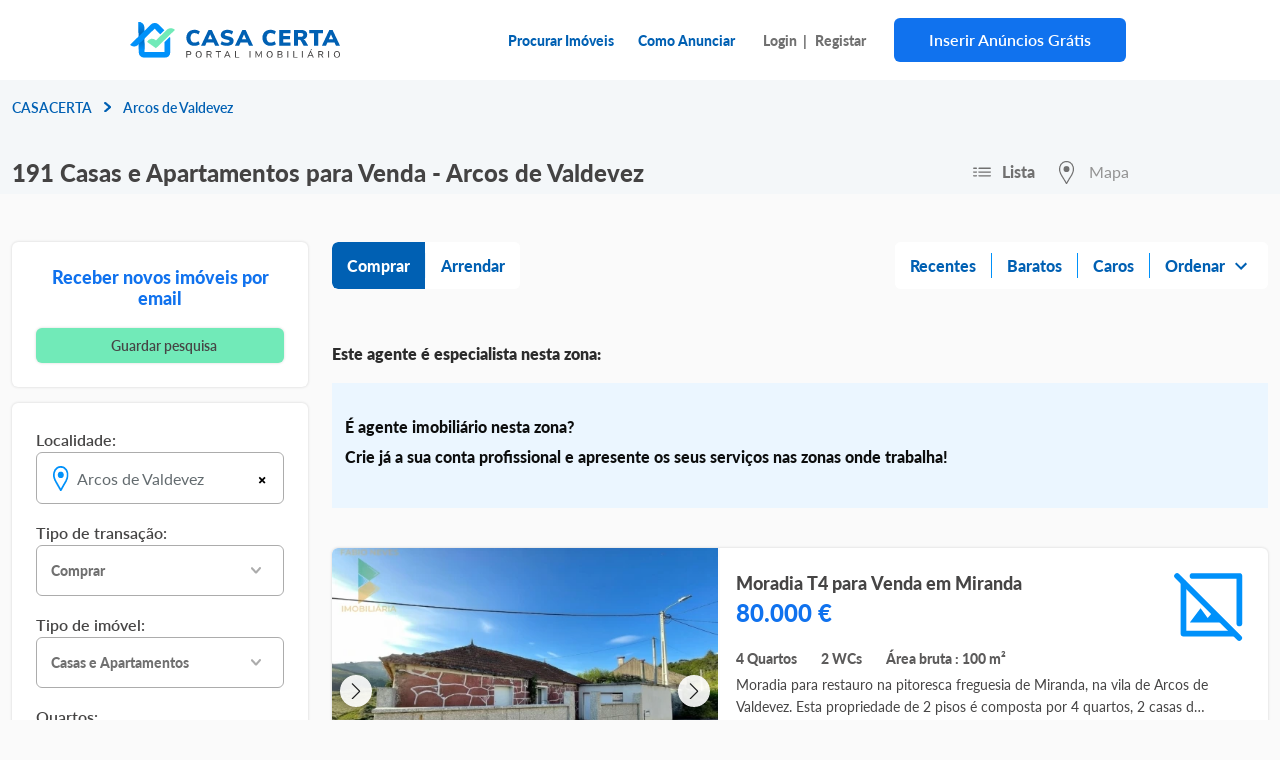

--- FILE ---
content_type: text/css
request_url: https://casacerta.pt/build/css/components/search-advanced.css?id=fcfc8073410f70e665130351cee7bf49
body_size: 2453
content:
.stirp-search{background:#fff}.stirp-search a.btn-default,.stirp-search div.btn-default{align-items:center;background:#fff 0 0 no-repeat padding-box;border:1px solid #acacac;border-radius:6px;color:#707070;display:flex;height:auto;justify-content:space-between;opacity:1;padding:14px}.stirp-search .btn-group label{line-height:26px;margin-bottom:0;padding-top:3px}.search-checkboxes-padding{padding:0 25px}.stirp-search .easy-autocomplete input{border-width:0;box-shadow:0 0 0;height:30px;padding:0 6px;text-align:left}.stirp-search .btn-group.btn-group-search button{border-bottom-left-radius:3px;border-bottom-right-radius:3px;border-top-left-radius:0;height:auto;padding-bottom:21px;padding-top:20px}.close_atarget{opacity:0}#close-search{display:none}.mobile-sticky-bottom .btn-save-search{background-color:#000;color:#fff;padding:5px 20px}.mobile-sticky-bottom .btn-save-search:hover{background-color:#29333f;color:#fff}.mobile-sticky-bottom{background-color:transparent;border-top:0;z-index:400}@media only screen and (min-width:991px) and (max-width:1201px){.local-wrapper .hammer-wrapper-img{display:none}}@media only screen and (min-width:776px) and (max-width:1024px){.local-wrapper .hammer-wrapper-img,.sticky-top-search .cleansearchfilters{display:none}}@media only screen and (max-width:776px){#refSearchWrapper input{font-size:16px}body.public-body.no_scroll{overflow:hidden}#close-search{display:block}.scrolling-active .cinderela-mobile-button{background-color:#3073f2;border-radius:6px;box-shadow:0 0 3px rgba(0,0,0,.161);color:#fff;opacity:1;padding:5px;text-align:center;width:105px}.scrolling-active .close_atarget{opacity:1}.scrolling-active .close_atarget.no{opacity:0}.scrolling-active .cinderela-mobile-button p{width:100%}.scrolling-active .cinderela-mobile-button img{display:none}.property-card.scrolling-active.scrolling-active2{padding:11px 11px 60px!important}.mobile-sticky-bottom{display:none}.new-search-clip.scrolling-active,.only-show-mobile #open-search.scrolling-active{left:0;position:fixed;right:0;top:-90px;transition:all .5s ease-in-out;-webkit-transition:all .5s ease-in-out;-moz-transition:all .5s ease-in-out;z-index:500}.new-search-clip.scrolling-active{left:10px;right:10px}.new-search-clip.scrolling-active,.only-show-mobile #open-search.scrolling-active.scrolling-active2{top:0}.stycky-search.stycky-wrapper-search #normalSearchWrapper.scrolling-active{height:100%;left:0;overflow-x:hidden;overflow-y:scroll;padding-bottom:75px;padding-left:5px;padding-right:5px;position:fixed;right:25px;top:-550px;transition:all .5s ease-in-out;-webkit-transition:all .5s ease-in-out;-moz-transition:all .5s ease-in-out;z-index:99999980}.stycky-search.stycky-wrapper-search #normalSearchWrapper.scrolling-active.scrolling-active2{overflow-y:scroll;top:0}.new-2024-search-stick-to-bottom-wrapper{background-color:#fff;bottom:0;left:0;padding:5px 35px 5px 18px;right:0}.mobile-sticky-bottom.scrolling-active,.new-2024-search-stick-to-bottom-wrapper{display:inline-block;position:fixed;transition:all .5s ease-in-out;-webkit-transition:all .5s ease-in-out;-moz-transition:all .5s ease-in-out}.mobile-sticky-bottom.scrolling-active{bottom:unset;left:unset;padding:3px 0;right:3px;top:-440px;width:160px;z-index:999999980}.mobile-sticky-bottom.scrolling-active #stickySaveSearchButton{font-size:14px;font-weight:400;padding:7px}.map-target-for-fixed.scrolling-active{left:155px;position:fixed;top:-425px;transition:all .5s ease-in-out;-webkit-transition:all .5s ease-in-out;-moz-transition:all .5s ease-in-out;z-index:9999999999999}.map-target-for-fixed.scrolling-active img{margin-right:3px!important}.map-target-for-fixed.scrolling-active p{color:#636b6f;font-size:14px;font-weight:400}}@media only screen and (max-width:776px) and (max-width:410px){.search-checkboxes-padding{padding:0 10px}.only-show-mobile #open-search.scrolling-active img{margin-right:5px!important;width:18px!important}.mobile-sticky-bottom.scrolling-active{width:140px}.mobile-sticky-bottom.scrolling-active #stickySaveSearchButton{padding:4px}.mobile-sticky-bottom.scrolling-active svg{zoom:.7;margin-bottom:3px;margin-right:0!important}.map-target-for-fixed.scrolling-active{left:140px}.map-target-for-fixed.scrolling-active img{height:15px;margin-right:-2px!important;width:12px!important}}@media only screen and (max-width:776px) and (max-width:355px){.mobile-sticky-bottom.scrolling-active svg{display:none}.mobile-sticky-bottom.scrolling-active{width:120px}}@media only screen and (max-width:776px){.sticky-top-search{background-color:#fff;border-bottom:1px solid #ccc;left:0;position:fixed;right:0;top:0;z-index:500}}.save-search-modal-shadcn{border:none;border-radius:12px;box-shadow:0 10px 25px rgba(0,0,0,.15),0 4px 6px rgba(0,0,0,.1);overflow:hidden;position:relative}.save-search-modal-header{align-items:center;background:#fff;border-bottom:none;display:flex;flex-direction:column;justify-content:center;padding:20px 24px 12px;position:relative}.save-search-modal-title{color:#111827;font-family:-apple-system,BlinkMacSystemFont,Segoe UI,Roboto,Helvetica Neue,Arial,sans-serif;font-size:20px;font-weight:600;letter-spacing:-.025em;margin:12px 0 0;text-align:center}.save-search-modal-close{align-items:center;background:none;border:none;border-radius:6px;color:#6b7280;cursor:pointer;display:flex;height:36px;justify-content:center;padding:8px;position:absolute;right:16px;top:16px;transition:all .2s ease;width:36px;z-index:10}.save-search-modal-close:hover{background:#f3f4f6;color:#111827}.save-search-modal-close:active{transform:scale(.95)}.save-search-modal-close svg{display:block;height:20px;width:20px}.save-search-modal-body{padding:16px 24px 24px;text-align:center}.save-search-modal-header .save-search-icon-wrapper{margin-bottom:0}.save-search-modal-body .save-search-icon-wrapper,.save-search-modal-header .save-search-icon-wrapper{align-items:center;background:#eff6ff;border-radius:50%;display:flex;height:80px;justify-content:center;margin-left:auto;margin-right:auto;transition:transform .2s ease;width:80px}.save-search-modal-body .save-search-icon-wrapper{margin-bottom:20px}.save-search-icon-wrapper:hover{transform:scale(1.05)}.save-search-icon-wrapper.save-search-icon-success{background:#d1fae5}.save-search-icon{color:#06c;height:48px;width:48px}.save-search-icon-wrapper.save-search-icon-success .save-search-icon{color:#10b981}.save-search-description{color:#6b7280;font-family:-apple-system,BlinkMacSystemFont,Segoe UI,Roboto,Helvetica Neue,Arial,sans-serif;font-size:15px;line-height:1.6;margin:0 0 24px;max-width:100%}.save-search-description-sub{color:#9ca3af;font-size:14px}.save-search-success-message{color:#111827;font-size:16px;font-weight:500}.save-search-form-group{margin-bottom:24px;text-align:left}.save-search-label{color:#374151;display:block;font-family:-apple-system,BlinkMacSystemFont,Segoe UI,Roboto,Helvetica Neue,Arial,sans-serif;font-size:14px;font-weight:500;margin-bottom:8px}.save-search-input-wrapper{position:relative}.save-search-input{-webkit-font-smoothing:antialiased;-moz-osx-font-smoothing:grayscale;background:#fff;border:1.5px solid #d1d5db;border-radius:8px;box-shadow:0 1px 2px rgba(0,0,0,.05);color:#111827;font-family:-apple-system,BlinkMacSystemFont,Segoe UI,Roboto,Helvetica Neue,Arial,sans-serif;font-size:15px;line-height:1.5;padding:10px 14px;transition:all .2s ease;width:100%}.save-search-input::-moz-placeholder{color:#9ca3af;font-weight:400}.save-search-input::placeholder{color:#9ca3af;font-weight:400}.save-search-input:hover{background-color:#f9fafb;border-color:#9ca3af}.save-search-input:focus{background-color:#fff;border-color:#06c;box-shadow:0 0 0 3px rgba(0,102,204,.1);outline:none}.save-search-input:disabled{background-color:#f3f4f6;color:#9ca3af;cursor:not-allowed}.save-search-input-error{animation:shake .3s ease-in-out;border-color:#ef4444!important;box-shadow:0 0 0 3px rgba(239,68,68,.1)!important}@keyframes shake{0%,to{transform:translateX(0)}25%{transform:translateX(-4px)}75%{transform:translateX(4px)}}.save-search-actions{display:flex;gap:12px;justify-content:flex-end;margin-top:24px}.save-search-btn-cancel,.save-search-btn-outline,.save-search-btn-primary{-webkit-font-smoothing:antialiased;-moz-osx-font-smoothing:grayscale;align-items:center;border:1.5px solid transparent;border-radius:8px;box-shadow:0 1px 2px rgba(0,0,0,.05);cursor:pointer;display:inline-flex;font-family:-apple-system,BlinkMacSystemFont,Segoe UI,Roboto,Helvetica Neue,Arial,sans-serif;font-size:14px;font-weight:500;justify-content:center;padding:10px 20px;text-decoration:none;transition:all .2s ease}.save-search-btn-primary{background:#06c;border-color:#06c;color:#fff;flex:1}.save-search-btn-primary:hover{background:#0052a3;border-color:#0052a3;box-shadow:0 2px 4px rgba(0,102,204,.2);color:#fff;transform:translateY(-1px)}.save-search-btn-primary:active{box-shadow:0 1px 2px rgba(0,102,204,.2);transform:translateY(0)}.save-search-btn-primary:disabled{background:#9ca3af;border-color:#9ca3af;cursor:not-allowed;transform:none}.save-search-btn-outline{background:#fff;border-color:#d1d5db;color:#374151;flex:1}.save-search-btn-outline:hover{background:#f9fafb;border-color:#9ca3af;box-shadow:0 2px 4px rgba(0,0,0,.1);color:#1f2937;transform:translateY(-1px)}.save-search-btn-outline:active{box-shadow:0 1px 2px rgba(0,0,0,.05);transform:translateY(0)}.save-search-btn-cancel{background:#fff;border-color:#d1d5db;color:#374151}.save-search-btn-cancel:hover{background:#f9fafb;border-color:#9ca3af;box-shadow:0 2px 4px rgba(0,0,0,.1);color:#1f2937;transform:translateY(-1px)}.save-search-btn-cancel:active{box-shadow:0 1px 2px rgba(0,0,0,.05);transform:translateY(0)}.save-search-actions.save-search-actions-single{justify-content:center}.save-search-actions.save-search-actions-single .save-search-btn-primary{min-width:140px}#modal-save-search .modal-dialog.modal-dialog-centered,#successSaveSearchModal .modal-dialog.modal-dialog-centered{min-height:calc(100vh - 3.5rem)}@media (max-width:768px){#modal-save-search .modal-dialog,#successSaveSearchModal .modal-dialog{margin:16px!important;max-width:calc(100% - 32px)!important;width:calc(100% - 32px)!important}.save-search-modal-shadcn{margin:0;width:100%}.save-search-modal-header{padding:16px 20px 10px}.save-search-modal-header .save-search-icon-wrapper{height:64px;margin-bottom:0;width:64px}.save-search-modal-title{font-size:18px;margin-top:10px}.save-search-modal-close{right:12px;top:12px}.save-search-modal-body{padding:12px 20px 20px}.save-search-icon-wrapper{height:64px;margin-bottom:16px;width:64px}.save-search-icon{height:40px;width:40px}.save-search-description{font-size:14px;margin-bottom:20px}.save-search-form-group{margin-bottom:20px}.save-search-input{font-size:16px;padding:12px 14px}.save-search-actions{flex-direction:column;gap:10px;margin-top:20px}.save-search-btn-cancel,.save-search-btn-outline,.save-search-btn-primary{font-size:15px;padding:12px 16px;width:100%}}@media (max-width:480px){.save-search-modal-header{padding:12px 16px 8px}.save-search-modal-header .save-search-icon-wrapper{height:56px;width:56px}.save-search-modal-title{margin-top:8px}.save-search-modal-close{right:10px;top:10px}.save-search-modal-body{padding:10px 16px 16px}.save-search-icon-wrapper{height:56px;width:56px}.save-search-icon{height:36px;width:36px}}


--- FILE ---
content_type: application/javascript; charset=utf-8
request_url: https://casacerta.pt/build/js/pages/search-advance/index.js?id=496e598c64755cd4e4b2e5929ab99964
body_size: 7618
content:
!function(){try{var e="undefined"!=typeof window?window:"undefined"!=typeof global?global:"undefined"!=typeof self?self:{},t=(new Error).stack;t&&(e._sentryDebugIds=e._sentryDebugIds||{},e._sentryDebugIds[t]="5b151a08-df40-49b1-9487-a0f396af5add",e._sentryDebugIdIdentifier="sentry-dbid-5b151a08-df40-49b1-9487-a0f396af5add")}catch(e){}}();var _global="undefined"!=typeof window?window:"undefined"!=typeof global?global:"undefined"!=typeof self?self:{};_global.SENTRY_RELEASE={id:"268da17b24cb37c50fe8c5d90b2b1cb0ea5c24db"},(self.webpackChunk=self.webpackChunk||[]).push([[848],{6336:(e,t,n)=>{var i=n(7853);window.searchAdvanced=new Vue({el:"#advancedSearchForm",name:"AdvancedSearch",components:{FormAutocomplete:i.A},data:function(){return{countryA:{Label:null,Name:null,api_id:null},priceRentOptions:["0","50","100","150","200","250","300","350","400","450","500","550","600","650","700","750","850","900","1.000","1.100","1.200","1.300","1.400","1.500","1.600","1.700","1.800","1.900","2.000","2.100","2.400","2.700","3.000"],priceSellOptions:["0","60.000","80.000","100.000","120.000","140.000","160.000","180.000","200.000","220.000","240.000","260.000","280.000","300.000","320.000","340.000","360.000","380.000","400.000","450.000","500.000","550.000","600.000","650.000","700.000","750.000","800.000","850.000","900.000","950.000","1.000.000","1.100.000","1.200.000","1.300.000","1.400.000","1.500.000","1.600.000","1.700.000","1.800.000","1.900.000","2.000.000","2.100.000","2.200.000","2.300.000","2.400.000","2.500.000","2.600.000","2.700.000","2.800.000","2.900.000","3.000.000"],options:{height:10,dotSize:25},rooms:{min:null,max:null},input:0,neg:0,ref:0,refValue:null,areas:0,minArea:"",maxArea:"",minRoom:0,maxRoom:6,showAreas:!1,minPriceRentText:"",maxPriceRentText:"",minPriceSellText:"",maxPriceSellText:"",enableCross:!1,aPropType:null,PropTypeId:null,PropTypeGroup:null,PropTypeName:null,negLabel:"Comprar",showQuartos:!0,requestFinalidade:null,requestPropType:null,requestMaxprice:null,requestMinprice:null,requestMinQuartos:null,requestMaxQuartos:null,requestMinArea:null,requestAmi:null,requestRef:null,prop_storage_room:null,prop_garage_car_spots:null,prop_terraces:null,prop_balconies:null,propertyTypes:null,withoutExclued:!1,useRef:!0}},watch:{priceRent:function(e,t){this.minPriceRentText=e[0].replace(".",""),this.maxPriceRentText=e[1].replace(".","")},priceSell:function(e,t){this.minPriceSellText=e[0].replace(".",""),this.maxPriceSellText=e[1].replace(".","")},rooms:function(e,t){this.minRoom=e[0],this.maxRoom=e[1]}},mounted:function(){this.requestFinalidade&&this.requestFinalidade.hasOwnProperty("Label")&&this.requestFinalidade.Label&&("Venda"===this.requestFinalidade.Label?(document.getElementById("Venda").classList.add("filter-active"),this.negClick("Comprar",1,"mounted")):"Arrendamento"===this.requestFinalidade.Label?(document.getElementById("Arrendamento").classList.add("filter-active"),this.negClick("Arrendar",0,"mounted")):"Comprar"===this.requestFinalidade.Label?(document.getElementById("Venda").classList.add("filter-active"),this.negClick("Comprar",1,"mounted")):"Arrendar"===this.requestFinalidade.Label?(document.getElementById("Arrendamento").classList.add("filter-active"),this.negClick("Arrendar",0,"mounted")):"Para Férias"===this.requestFinalidade.Label?this.negClick("Para Férias",0,"mounted"):"Cedência de Quotas"===this.requestFinalidade.Label?this.negClick("Cedência de Quotas",1,"mounted"):"Trespasse/Quotas"===this.requestFinalidade.Label&&this.negClick("Trespasse/Quotas",1,"mounted")),this.refValue&&(document.getElementById("filterRef").classList.remove("border-bottom"),document.getElementById("filterRef").classList.remove("not-selected"),document.getElementById("filterBasic").classList.add("border-bottom"),document.getElementById("filterBasic").classList.add("not-selected"),document.getElementById("filterBasic").classList.remove("border-top-right-radius")),new URLSearchParams(window.location.search).has("useRef")&&(this.ref=1,this.changeFilter(1));var e=document.getElementById("_ref");e&&(e.addEventListener("focus",(function(){window.innerWidth<=768&&(document.body.classList.add("search-focused-mobile"),setTimeout((function(){window.scrollTo({top:0,behavior:"smooth"});var e=document.getElementById("advancedSearchForm");e&&e.scrollIntoView({behavior:"smooth",block:"start"})}),300))})),e.addEventListener("blur",(function(){window.innerWidth<=768&&document.body.classList.remove("search-focused-mobile")})))},beforeMount:function(){this.initializeVars()},methods:{initializeVars:function(){var e=this,t=document.querySelector('[name="props-js"]');t&&Object.assign(this.$data,JSON.parse(t.value)),this.requestPropType&&(this.PropTypeGroup=this.requestPropType.prop_type_group,this.PropTypeName=this.requestPropType.prop_type_name,this.PropTypeId=this.requestPropType.id,"Quarto"===this.PropTypeName?(this.showAreas=!0,this.$nextTick((function(){return e.showQuartos=!1}))):"1"===this.PropTypeGroup?(this.showQuartos=!0,this.$nextTick((function(){return e.showAreas=!1}))):(this.showAreas=!0,this.$nextTick((function(){return e.showQuartos=!1})))),(this.requestMaxprice||this.requestMinprice)&&(this.requestMaxprice&&!this.requestMinprice?(this.priceRent=[0,this.requestMaxprice],this.priceSell=[0,this.requestMaxprice],this.maxPriceRentText=this.requestMaxprice,this.maxPriceSellText=this.requestMaxprice):!this.requestMaxprice&&this.requestMinprice?(this.minPriceRentText=this.requestMinprice,this.minPriceSellText=this.requestMinprice):(this.priceRent=[this.requestMinprice,this.requestMaxprice],this.priceSell=[this.requestMinprice,this.requestMaxprice],this.maxPriceRentText=this.requestMaxprice,this.maxPriceSellText=this.requestMaxprice,this.minPriceRentText=this.requestMinprice,this.minPriceSellText=this.requestMinprice)),(this.requestMinQuartos||this.requestMaxQuartos)&&(this.requestMinQuartos&&!this.requestMaxQuartos?(this.minRoom=this.requestMinQuartos,this.rooms.min=this.requestMinQuartos,this.rooms.max=6):!this.requestMinQuartos&&this.requestMaxQuartos?(this.maxRoom=this.requestMaxQuartos,this.rooms.min=0,this.rooms.max=this.requestMaxQuartos):(this.minRoom=this.requestMinQuartos,this.maxRoom=this.requestMaxQuartos,this.rooms.min=this.requestMinQuartos,this.rooms.max=this.requestMaxQuartos)),this.requestMinArea&&(this.showAreas=!0,this.areas=this.requestMinArea),this.prop_balconies&&void 0!==this.prop_balconies&&null!==this.prop_balconies&&"null"!==this.prop_balconies&&"undefined"!==this.prop_balconies||(this.prop_balconies=null),this.prop_terraces&&void 0!==this.prop_terraces&&null!==this.prop_terraces&&"null"!==this.prop_terraces&&"undefined"!==this.prop_terraces||(this.prop_terraces=null),this.prop_garage_car_spots&&void 0!==this.prop_garage_car_spots&&null!==this.prop_garage_car_spots&&"null"!==this.prop_garage_car_spots&&"undefined"!==this.prop_garage_car_spots||(this.prop_garage_car_spots=null),this.prop_storage_room&&void 0!==this.prop_storage_room&&null!==this.prop_storage_room&&"null"!==this.prop_storage_room&&"undefined"!==this.prop_storage_room||(this.prop_storage_room=null),this.requestRef&&(this.ref=1,this.refValue=this.requestRef)},funcMinPriceRentText:function(e){this.minPriceRentText=e.replace(".","").replace(".",""),""===this.maxPriceRentText&&(this.maxPriceRentText="3000"),this.refreshPage()},funcMaxPriceRentText:function(e){this.maxPriceRentText=e.replace(".","").replace(".",""),""===this.minPriceRentText&&(this.minPriceRentText="0"),this.refreshPage()},funcMinPriceSellText:function(e){this.minPriceSellText=e.replace(".","").replace(".",""),""===this.maxPriceSellText&&(this.maxPriceSellText="3000000"),this.refreshPage()},funcMaxPriceSellText:function(e){this.maxPriceSellText=e.replace(".","").replace(".",""),""===this.minPriceSellText&&(this.minPriceSellText="0"),this.refreshPage()},setArea:function(e,t){"Max"===e&&(this.maxArea=t),"Min"===e&&(this.minArea=t),this.refreshPage()},changeFilter:function(e){this.ref=e,1===e?(document.getElementById("filterRef").classList.remove("border-bottom"),document.getElementById("filterRef").classList.remove("not-selected"),document.getElementById("filterBasic").classList.add("border-bottom"),document.getElementById("filterBasic").classList.add("not-selected"),document.getElementById("filterBasic").classList.add("border-top-left-radius")):(document.getElementById("filterBasic").classList.remove("border-bottom"),document.getElementById("filterBasic").classList.remove("not-selected"),document.getElementById("filterRef").classList.add("border-bottom"),document.getElementById("filterRef").classList.add("not-selected"),document.getElementById("filterRef").classList.add("border-top-right-radius"))},negClick:function(e,t){var n=arguments.length>2&&void 0!==arguments[2]?arguments[2]:null;this.negLabel=e,this.neg=0===t?1:0,this.requestFinalidade=null;var i=document.querySelector(".filter-active");if(i&&i.classList.remove("filter-active"),"Comprar"==e){var r=document.getElementById("Venda");r&&r.classList.add("filter-active")}else if("Arrendar"==e){var s=document.getElementById("Arrendamento");s&&s.classList.add("filter-active")}null===n&&this.refreshPage()},setPropType:function(e,t,n){var i=this;this.PropTypeGroup=e,this.PropTypeName=t,this.PropTypeId=n,"Quarto"===this.PropTypeName?(this.showAreas=!0,this.$nextTick((function(){return i.showQuartos=!1}))):"1"===this.PropTypeGroup?(this.showQuartos=!0,this.$nextTick((function(){return i.showAreas=!1}))):(this.showAreas=!0,this.$nextTick((function(){return i.showQuartos=!1}))),this.refreshPage()},changeNumOfRoomsMin:function(e){this.rooms.min=e,this.refreshPage()},changeNumOfRoomsMax:function(e){this.rooms.max=e,this.refreshPage()},changeRef:function(e){this.refreshPage()},changeFeatures:function(e){this.refreshPage()},number_format:function(e,t,n,i){if(null==e||!isFinite(e))throw new TypeError("number is not valid");if(!t){var r=e.toString().split(".").length;t=r>1?r:0}n||(n="."),i||(i=",");var s=(e=(e=parseFloat(e).toFixed(t)).replace(".",n)).split(n);return s[0]=s[0].replace(/\B(?=(\d{3})+(?!\d))/g,i),e=s.join(n)},refreshPage:function(){setTimeout((function(){var e=document.getElementById("advancedSearchForm");e.setAttribute("data-autosubmit","true"),e.dispatchEvent(new CustomEvent("submit",{cancelable:!0}))}),5)}}}),window.addEventListener("scroll",(function(){var e=document.querySelector(".only-show-mobile #open-search"),t=document.querySelector(".new-search-clip"),n=(document.querySelector(".stycky-search.stycky-wrapper-search #normalSearchWrapper"),document.querySelector(".map-target-for-fixed"),document.querySelector(".mobile-sticky-bottom"),window.scrollY>300);e&&e.classList.toggle("scrolling-active",n),t&&t.classList.toggle("scrolling-active",n);var i=window.scrollY>350;t.classList.toggle("scrolling-active2",i)})),window.addEventListener("DOMContentLoaded",(function(){document.querySelector(".only-show-mobile #open-search");var e=document.querySelector(".stycky-search.stycky-wrapper-search #normalSearchWrapper");document.querySelector(".map-target-for-fixed"),document.querySelector(".mobile-sticky-bottom"),document.querySelector("body.public-body");e.classList.toggle("scrolling-active",!0),e.classList.toggle("scrolling-active2",!0)}))},268:(e,t,n)=>{n.d(t,{A:()=>o});var i=n(4991),r=n.n(i),s=n(6314),a=n.n(s)()(r());a.push([e.id,".searchLocationInput[data-v-301fadd3]{background-color:#fff}.hammer-wrapper-img[data-v-301fadd3]{line-height:23px}@media screen and (max-width:1024px){.wrapper-label[data-v-301fadd3]{margin-left:-6%}.hammer-wrapper-img[data-v-301fadd3]{margin-right:-4%}}@media screen and (max-width:991px){.wrapper-label[data-v-301fadd3]{margin-left:-20%}.hammer-wrapper-img[data-v-301fadd3]{margin-right:-20%}}@media screen and (max-width:540px){.wrapper-label[data-v-301fadd3]{margin-left:-3%}.hammer-wrapper-img[data-v-301fadd3]{margin-right:-3%}}","",{version:3,sources:["webpack://./resources/assets/js/pages/search-advance/FormAutoComplete.vue"],names:[],mappings:"AAoWA,sCACI,qBAnWJ,CAsWA,qCACI,gBAnWJ,CAsWA,qCACI,gCACI,eAnWN,CAsWE,qCACI,gBApWN,CACF,CAuWA,oCACI,gCACI,gBArWN,CAwWE,qCACI,iBAtWN,CACF,CAyWA,oCACI,gCACI,eAvWN,CA0WE,qCACI,gBAxWN,CACF",sourcesContent:["\n\n\n\n\n\n\n\n\n\n\n\n\n\n\n\n\n\n\n\n\n\n\n\n\n\n\n\n\n\n\n\n\n\n\n\n\n\n\n\n\n\n\n\n\n\n\n\n\n\n\n\n\n\n\n\n\n\n\n\n\n\n\n\n\n\n\n\n\n\n\n\n\n\n\n\n\n\n\n\n\n\n\n\n\n\n\n\n\n\n\n\n\n\n\n\n\n\n\n\n\n\n\n\n\n\n\n\n\n\n\n\n\n\n\n\n\n\n\n\n\n\n\n\n\n\n\n\n\n\n\n\n\n\n\n\n\n\n\n\n\n\n\n\n\n\n\n\n\n\n\n\n\n\n\n\n\n\n\n\n\n\n\n\n\n\n\n\n\n\n\n\n\n\n\n\n\n\n\n\n\n\n\n\n\n\n\n\n\n\n\n\n\n\n\n\n\n\n\n\n\n\n\n\n\n\n\n\n\n\n\n\n\n\n\n\n\n\n\n\n\n\n\n\n\n\n\n\n\n\n\n\n\n\n\n\n\n\n\n\n\n\n\n\n\n\n\n\n\n\n\n\n\n\n\n\n\n\n\n\n\n\n\n\n\n\n\n\n\n\n\n\n\n\n\n\n\n\n\n\n\n\n\n\n\n\n\n\n\n\n\n\n\n\n\n\n\n\n\n\n\n\n\n\n\n\n\n\n\n\n\n\n\n\n\n\n\n\n\n\n\n\n\n\n\n\n\n\n\n\n\n\n\n\n\n\n\n\n\n\n\n\n\n\n\n\n\n\n\n\n\n\n\n\n\n\n.searchLocationInput {\n    background-color: #fff;\n}\n\n.hammer-wrapper-img {\n    line-height: 23px;\n}\n\n@media screen and (max-width: 1024px) {\n    .wrapper-label {\n        margin-left: -6%;\n    }\n\n    .hammer-wrapper-img {\n        margin-right: -4%;\n    }\n}\n\n@media screen and (max-width: 991px) {\n    .wrapper-label {\n        margin-left: -20%;\n    }\n\n    .hammer-wrapper-img {\n        margin-right: -20%;\n    }\n}\n\n@media screen and (max-width: 540px) {\n    .wrapper-label {\n        margin-left: -3%;\n    }\n\n    .hammer-wrapper-img {\n        margin-right: -3%;\n    }\n}\n"],sourceRoot:""}]);const o=a},6314:e=>{e.exports=function(e){var t=[];return t.toString=function(){return this.map((function(t){var n=e(t);return t[2]?"@media ".concat(t[2]," {").concat(n,"}"):n})).join("")},t.i=function(e,n,i){"string"==typeof e&&(e=[[null,e,""]]);var r={};if(i)for(var s=0;s<this.length;s++){var a=this[s][0];null!=a&&(r[a]=!0)}for(var o=0;o<e.length;o++){var l=[].concat(e[o]);i&&r[l[0]]||(n&&(l[2]?l[2]="".concat(n," and ").concat(l[2]):l[2]=n),t.push(l))}},t}},4991:e=>{function t(e,t){return function(e){if(Array.isArray(e))return e}(e)||function(e,t){var n=e&&("undefined"!=typeof Symbol&&e[Symbol.iterator]||e["@@iterator"]);if(null==n)return;var i,r,s=[],a=!0,o=!1;try{for(n=n.call(e);!(a=(i=n.next()).done)&&(s.push(i.value),!t||s.length!==t);a=!0);}catch(e){o=!0,r=e}finally{try{a||null==n.return||n.return()}finally{if(o)throw r}}return s}(e,t)||function(e,t){if(!e)return;if("string"==typeof e)return n(e,t);var i=Object.prototype.toString.call(e).slice(8,-1);"Object"===i&&e.constructor&&(i=e.constructor.name);if("Map"===i||"Set"===i)return Array.from(e);if("Arguments"===i||/^(?:Ui|I)nt(?:8|16|32)(?:Clamped)?Array$/.test(i))return n(e,t)}(e,t)||function(){throw new TypeError("Invalid attempt to destructure non-iterable instance.\nIn order to be iterable, non-array objects must have a [Symbol.iterator]() method.")}()}function n(e,t){(null==t||t>e.length)&&(t=e.length);for(var n=0,i=new Array(t);n<t;n++)i[n]=e[n];return i}e.exports=function(e){var n=t(e,4),i=n[1],r=n[3];if(!r)return i;if("function"==typeof btoa){var s=btoa(unescape(encodeURIComponent(JSON.stringify(r)))),a="sourceMappingURL=data:application/json;charset=utf-8;base64,".concat(s),o="/*# ".concat(a," */"),l=r.sources.map((function(e){return"/*# sourceURL=".concat(r.sourceRoot||"").concat(e," */")}));return[i].concat(l).concat([o]).join("\n")}return[i].join("\n")}},5072:(e,t,n)=>{var i,r=function(){return void 0===i&&(i=Boolean(window&&document&&document.all&&!window.atob)),i},s=function(){var e={};return function(t){if(void 0===e[t]){var n=document.querySelector(t);if(window.HTMLIFrameElement&&n instanceof window.HTMLIFrameElement)try{n=n.contentDocument.head}catch(e){n=null}e[t]=n}return e[t]}}(),a=[];function o(e){for(var t=-1,n=0;n<a.length;n++)if(a[n].identifier===e){t=n;break}return t}function l(e,t){for(var n={},i=[],r=0;r<e.length;r++){var s=e[r],l=t.base?s[0]+t.base:s[0],c=n[l]||0,u="".concat(l," ").concat(c);n[l]=c+1;var d=o(u),h={css:s[1],media:s[2],sourceMap:s[3]};-1!==d?(a[d].references++,a[d].updater(h)):a.push({identifier:u,updater:g(h,t),references:1}),i.push(u)}return i}function c(e){var t=document.createElement("style"),i=e.attributes||{};if(void 0===i.nonce){var r=n.nc;r&&(i.nonce=r)}if(Object.keys(i).forEach((function(e){t.setAttribute(e,i[e])})),"function"==typeof e.insert)e.insert(t);else{var a=s(e.insert||"head");if(!a)throw new Error("Couldn't find a style target. This probably means that the value for the 'insert' parameter is invalid.");a.appendChild(t)}return t}var u,d=(u=[],function(e,t){return u[e]=t,u.filter(Boolean).join("\n")});function h(e,t,n,i){var r=n?"":i.media?"@media ".concat(i.media," {").concat(i.css,"}"):i.css;if(e.styleSheet)e.styleSheet.cssText=d(t,r);else{var s=document.createTextNode(r),a=e.childNodes;a[t]&&e.removeChild(a[t]),a.length?e.insertBefore(s,a[t]):e.appendChild(s)}}function p(e,t,n){var i=n.css,r=n.media,s=n.sourceMap;if(r?e.setAttribute("media",r):e.removeAttribute("media"),s&&"undefined"!=typeof btoa&&(i+="\n/*# sourceMappingURL=data:application/json;base64,".concat(btoa(unescape(encodeURIComponent(JSON.stringify(s))))," */")),e.styleSheet)e.styleSheet.cssText=i;else{for(;e.firstChild;)e.removeChild(e.firstChild);e.appendChild(document.createTextNode(i))}}var m=null,f=0;function g(e,t){var n,i,r;if(t.singleton){var s=f++;n=m||(m=c(t)),i=h.bind(null,n,s,!1),r=h.bind(null,n,s,!0)}else n=c(t),i=p.bind(null,n,t),r=function(){!function(e){if(null===e.parentNode)return!1;e.parentNode.removeChild(e)}(n)};return i(e),function(t){if(t){if(t.css===e.css&&t.media===e.media&&t.sourceMap===e.sourceMap)return;i(e=t)}else r()}}e.exports=function(e,t){(t=t||{}).singleton||"boolean"==typeof t.singleton||(t.singleton=r());var n=l(e=e||[],t);return function(e){if(e=e||[],"[object Array]"===Object.prototype.toString.call(e)){for(var i=0;i<n.length;i++){var r=o(n[i]);a[r].references--}for(var s=l(e,t),c=0;c<n.length;c++){var u=o(n[c]);0===a[u].references&&(a[u].updater(),a.splice(u,1))}n=s}}}},7853:(e,t,n)=>{n.d(t,{A:()=>l});const i={name:"FormAutoComplete",props:{isMultiple:{type:Boolean,default:!1},placeholder:{type:String,default:"Escolha uma Localização"},options:{type:Array,default:function(){return this.test}},value:{type:Object,default:function(){return{api_id:null,Label:null,Name:null}}}},data:function(){return{textSearch:"",highlightedPosition:0,isShow:!1,test:[],concelhos:[],requestLocal:{Label:null,Name:null,api_id:null}}},computed:{selectedItems:function(){return this.isMultiple?this.value.map((function(e){return e.uid})):[]}},watch:{textSearch:function(e,t){this.searchLocation()}},mounted:function(){var e=this;this.requestLocal=this.value,this.$nextTick((function(){e.selectItem(e.requestLocal,"mounted")}))},methods:{onFocus:function(e){window.innerWidth<=768&&(document.body.classList.add("search-focused-mobile"),setTimeout((function(){window.scrollTo({top:0,behavior:"smooth"});var e=document.getElementById("advancedSearchForm");e&&e.scrollIntoView({behavior:"smooth",block:"start"})}),300))},onBlur:function(){window.innerWidth<=768&&document.body.classList.remove("search-focused-mobile")},searchLocation:function(){var e=this;this.textSearch.length>2&&(sessionStorage.getItem("seearch:".concat(this.textSearch))?this.test=JSON.parse(sessionStorage.getItem("seearch:".concat(this.textSearch))):axios.get(route("locations_vue")+"?locais="+this.textSearch+"&format=json").then((function(t){e.test=t.data,sessionStorage.setItem("seearch:".concat(e.textSearch),JSON.stringify(e.test))})))},moveDown:function(){this.isShow&&(this.highlightedPosition=(this.highlightedPosition+1)%this.test.length)},moveUp:function(){this.isShow&&(this.highlightedPosition=this.highlightedPosition-1<0?this.test.length-1:this.highlightedPosition-1)},getConcelhos:function(e,t){var n=this;this.districtlabel=t,this.districtid=e,axios.get(route("locations_vue")+"?locais="+this.textSearch+"&format=json").then((function(e){return n.concelhos=e.data}))},inSelectedItems:function(e){return this.selectedItems.includes(e)},showOptions:function(){this.textSearch.length>2?this.isShow=!0:this.isShow=!1},select:function(){var e=this.test[this.highlightedPosition];this.textSearch="",this.isShow=!1,this.$emit("input",e),this.$emit("onSelectItem",e),setTimeout((function(){var e=document.getElementById("advancedSearchForm");e.setAttribute("data-autosubmit","true"),e.dispatchEvent(new CustomEvent("submit",{cancelable:!0}))}),5)},selectItem:function(e){var t=arguments.length>1&&void 0!==arguments[1]?arguments[1]:null;e&&("Distrito"!==e.Label&&"Concelho"!==e.Label&&"Freguesia"!==e.Label&&"Zona"!==e.Label&&"Ilha (RAM)"!==e.Label&&"Ilha (RAA)"!==e.Label&&(e.Label="Zona"),this.textSearch="",this.isShow=!1,e&&e.hasOwnProperty("id")&&null!=e.id&&""!=e.id&&"somethingelse"!=e.id&&$("#basicSearchForm").find(".searchLocationInput").css("border","1px solid #ccc"),this.$emit("input",e),this.$emit("onSelectItem",e),null===t&&setTimeout((function(){var e=document.getElementById("advancedSearchForm");e.setAttribute("data-autosubmit","true"),e.dispatchEvent(new CustomEvent("submit",{cancelable:!0}))}),5))},clearItem:function(){this.textSearch="",this.$emit("input",{api_id:null,Label:null,Name:null}),this.$emit("onClearItem")},addItem:function(e){if(!this.inSelectedItems(e.uid)){this.textSearch="",this.isShow=!1;var t=JSON.parse(JSON.stringify(this.value));t.push(e),this.$emit("input",t),this.$emit("onAddItem",t)}},removeItem:function(e){this.textSearch="";var t=JSON.parse(JSON.stringify(this.value));t.splice(e,1),this.$emit("input",t),this.$emit("onRemoveItem",t)}}};var r=n(5072),s=n.n(r),a=n(268),o={insert:"head",singleton:!1};s()(a.A,o);a.A.locals;const l=(0,n(4486).A)(i,(function(){var e=this,t=e.$createElement,n=e._self._c||t;return n("div",{staticClass:"form-autocomplete col-12 no-padding"},[e.isMultiple?e._e():n("div",[n("div",{staticClass:"d-flex align-items-center"},[e.value&&e.value.api_id?e._e():n("input",{staticClass:"col-12 no-padding searchLocationInput p-0 border-none",attrs:{"data-element":"searchLocationInput",type:"text",placeholder:e.placeholder},domProps:{value:e.textSearch},on:{input:function(t){e.textSearch=t.target.value},keyup:e.showOptions,keydown:[function(t){return!t.type.indexOf("key")&&e._k(t.keyCode,"down",40,t.key,["Down","ArrowDown"])?null:e.moveDown.apply(null,arguments)},function(t){return!t.type.indexOf("key")&&e._k(t.keyCode,"up",38,t.key,["Up","ArrowUp"])?null:e.moveUp.apply(null,arguments)},function(t){return!t.type.indexOf("key")&&e._k(t.keyCode,"enter",13,t.key,"Enter")?null:e.select.apply(null,arguments)}],focus:e.onFocus,blur:e.onBlur}})]),e._v(" "),n("div",{},[e.value&&e.value.api_id?n("div",{staticClass:"row justify-content-around"},[n("div",{staticClass:"col-10 col-lg-11 col-xl-10 text-1-line no-padding align-middle wrapper-label"},[e._t("selected",(function(){return[e._v("\n\t\t\t\t\t\t\t"+e._s(e.value.Name)+"\n\t\t\t\t\t\t")]}),{item:e.value})],2),e._v(" "),n("div",{staticClass:"col-2 col-lg-1 col-xl-2 hammer-wrapper-img",on:{click:e.clearItem}},[n("img",{attrs:{src:"/icons/close-thick.svg",alt:"Close",height:"24",width:"24"}})])]):e._e()]),e._v(" "),n("ul",{directives:[{name:"show",rawName:"v-show",value:e.isShow,expression:"isShow"}],staticClass:"options autocomplete-options"},[e._l(e.test,(function(t,i){return n("li",{key:i,class:{highlighted:i===e.highlightedPosition},on:{click:function(n){return e.selectItem(t)}}},[e._t("default",(function(){return[e._v("\n\t\t\t\t\t\t"+e._s(t.Name)+" ("+e._s(t.Label)+")\n\t\t\t\t\t")]}),{item:t})],2)})),e._v(" "),0===e.test.length?n("li",[e._v("\n\t\t\t\t\tNão Encontrado\n\t\t\t\t")]):e._e()],2),e._v(" "),e.value?["Zona"===e.value.Label?n("input",{attrs:{id:"local",type:"hidden",name:"zona"},domProps:{value:e.value.api_id}}):e._e(),e._v(" "),"Freguesia"===e.value.Label?n("input",{attrs:{id:"local",type:"hidden",name:"parish"},domProps:{value:e.value.api_id}}):e._e(),e._v(" "),"Concelho"===e.value.Label?n("input",{attrs:{id:"local",type:"hidden",name:"county"},domProps:{value:e.value.api_id}}):e._e(),e._v(" "),"Distrito"===e.value.Label?n("input",{attrs:{id:"local",type:"hidden",name:"district"},domProps:{value:e.value.api_id}}):e._e(),e._v(" "),"Ilha (RAM)"===e.value.Label?n("input",{attrs:{id:"local",type:"hidden",name:"district"},domProps:{value:e.value.api_id}}):e._e(),e._v(" "),"Ilha (RAA)"===e.value.Label?n("input",{attrs:{id:"local",type:"hidden",name:"district"},domProps:{value:e.value.api_id}}):e._e()]:e._e(),e._v(" "),e.value&&""!==e.value?e._e():n("input",{attrs:{id:"local",type:"hidden",name:"district",value:""}})],2)])}),[],!1,null,"301fadd3",null).exports},4486:(e,t,n)=>{function i(e,t,n,i,r,s,a,o){var l,c="function"==typeof e?e.options:e;if(t&&(c.render=t,c.staticRenderFns=n,c._compiled=!0),i&&(c.functional=!0),s&&(c._scopeId="data-v-"+s),a?(l=function(e){(e=e||this.$vnode&&this.$vnode.ssrContext||this.parent&&this.parent.$vnode&&this.parent.$vnode.ssrContext)||"undefined"==typeof __VUE_SSR_CONTEXT__||(e=__VUE_SSR_CONTEXT__),r&&r.call(this,e),e&&e._registeredComponents&&e._registeredComponents.add(a)},c._ssrRegister=l):r&&(l=o?function(){r.call(this,(c.functional?this.parent:this).$root.$options.shadowRoot)}:r),l)if(c.functional){c._injectStyles=l;var u=c.render;c.render=function(e,t){return l.call(t),u(e,t)}}else{var d=c.beforeCreate;c.beforeCreate=d?[].concat(d,l):[l]}return{exports:e,options:c}}n.d(t,{A:()=>i})}},e=>{var t;t=6336,e(e.s=t)}]);
//# sourceMappingURL=index.js.map

--- FILE ---
content_type: application/javascript; charset=utf-8
request_url: https://casacerta.pt/build/js/pages/realestate/modal-save-search.js?id=39297578f10c878f5bfb28d22fe81256
body_size: 29483
content:
!function(){try{var n="undefined"!=typeof window?window:"undefined"!=typeof global?global:"undefined"!=typeof self?self:{},t=(new Error).stack;t&&(n._sentryDebugIds=n._sentryDebugIds||{},n._sentryDebugIds[t]="0497d460-e0a6-4f7f-a5e1-8a91f3e9c8e5",n._sentryDebugIdIdentifier="sentry-dbid-0497d460-e0a6-4f7f-a5e1-8a91f3e9c8e5")}catch(n){}}();var _global="undefined"!=typeof window?window:"undefined"!=typeof global?global:"undefined"!=typeof self?self:{};_global.SENTRY_RELEASE={id:"268da17b24cb37c50fe8c5d90b2b1cb0ea5c24db"},(self.webpackChunk=self.webpackChunk||[]).push([[5909],{4027:(n,t,r)=>{"use strict";r.d(t,{M:()=>o,P:()=>i});var e=r(2543);function u(n){return u="function"==typeof Symbol&&"symbol"==typeof Symbol.iterator?function(n){return typeof n}:function(n){return n&&"function"==typeof Symbol&&n.constructor===Symbol&&n!==Symbol.prototype?"symbol":typeof n},u(n)}function i(n){var t=arguments.length>1&&void 0!==arguments[1]?arguments[1]:"Não foi possível atender o pedido";return n.hasOwnProperty("response")&&n.response.hasOwnProperty("data")?"object"===u(n.response.data.errors)?(0,e.flatten)((0,e.toArray)(n.response.data.errors)):"object"===u(n.response.data)?(0,e.flatten)((0,e.toArray)(n.response.data)):n.response.data.hasOwnProperty("message")?[n.response.data.message]:[n.response.data]:n.hasOwnProperty("message")?[n.message]:[t]}var o=function(){var n=arguments.length>0&&void 0!==arguments[0]?arguments[0]:null,t=arguments.length>1&&void 0!==arguments[1]?arguments[1]:null;return axios.get("/sanctum/csrf-cookie").then((function(){return axios.post(route("api.savedSearch.store"),{url:n||window.location.href,name:t||document.querySelector("#name-search").value})})).then((function(){try{bootstrap.Modal.getOrCreateInstance(document.getElementById("modal-save-search")).hide()}catch(n){}return setTimeout((function(){$("#modal-save-search").modal("hide"),$("#successSaveSearchModal").modal("show")}),200),setTimeout((function(){$("#successSaveSearchModal").modal("hide")}),3e3),Promise.resolve()})).catch((function(n){i(n);return Promise.reject()}))};function a(){var n=document.querySelector("#btn-store-search");n&&!n.getAttribute("data-observable")&&(n.setAttribute("data-observable","1"),n.addEventListener("click",(function(n){n.preventDefault(),o()})))}function f(){var n=document.getElementById("modal-save-search");n&&(n.addEventListener("shown.bs.modal",(function(){this.removeAttribute("aria-hidden"),this.setAttribute("aria-modal","true")})),n.addEventListener("hidden.bs.modal",(function(){this.setAttribute("aria-hidden","true"),this.removeAttribute("aria-modal")})))}"loading"===document.readyState?document.addEventListener("DOMContentLoaded",(function(){a(),f()})):(a(),f())},2543:function(n,t,r){var e;
/**
 * @license
 * Lodash <https://lodash.com/>
 * Copyright OpenJS Foundation and other contributors <https://openjsf.org/>
 * Released under MIT license <https://lodash.com/license>
 * Based on Underscore.js 1.8.3 <http://underscorejs.org/LICENSE>
 * Copyright Jeremy Ashkenas, DocumentCloud and Investigative Reporters & Editors
 */n=r.nmd(n),function(){var u,i="Expected a function",o="__lodash_hash_undefined__",a="__lodash_placeholder__",f=16,c=32,l=64,s=128,h=256,p=1/0,v=9007199254740991,_=NaN,g=4294967295,d=[["ary",s],["bind",1],["bindKey",2],["curry",8],["curryRight",f],["flip",512],["partial",c],["partialRight",l],["rearg",h]],y="[object Arguments]",b="[object Array]",w="[object Boolean]",m="[object Date]",x="[object Error]",j="[object Function]",A="[object GeneratorFunction]",k="[object Map]",I="[object Number]",S="[object Object]",E="[object Promise]",O="[object RegExp]",R="[object Set]",z="[object String]",L="[object Symbol]",C="[object WeakMap]",W="[object ArrayBuffer]",B="[object DataView]",T="[object Float32Array]",U="[object Float64Array]",D="[object Int8Array]",$="[object Int16Array]",M="[object Int32Array]",P="[object Uint8Array]",N="[object Uint8ClampedArray]",F="[object Uint16Array]",q="[object Uint32Array]",Z=/\b__p \+= '';/g,K=/\b(__p \+=) '' \+/g,V=/(__e\(.*?\)|\b__t\)) \+\n'';/g,G=/&(?:amp|lt|gt|quot|#39);/g,Y=/[&<>"']/g,H=RegExp(G.source),J=RegExp(Y.source),Q=/<%-([\s\S]+?)%>/g,X=/<%([\s\S]+?)%>/g,nn=/<%=([\s\S]+?)%>/g,tn=/\.|\[(?:[^[\]]*|(["'])(?:(?!\1)[^\\]|\\.)*?\1)\]/,rn=/^\w*$/,en=/[^.[\]]+|\[(?:(-?\d+(?:\.\d+)?)|(["'])((?:(?!\2)[^\\]|\\.)*?)\2)\]|(?=(?:\.|\[\])(?:\.|\[\]|$))/g,un=/[\\^$.*+?()[\]{}|]/g,on=RegExp(un.source),an=/^\s+/,fn=/\s/,cn=/\{(?:\n\/\* \[wrapped with .+\] \*\/)?\n?/,ln=/\{\n\/\* \[wrapped with (.+)\] \*/,sn=/,? & /,hn=/[^\x00-\x2f\x3a-\x40\x5b-\x60\x7b-\x7f]+/g,pn=/[()=,{}\[\]\/\s]/,vn=/\\(\\)?/g,_n=/\$\{([^\\}]*(?:\\.[^\\}]*)*)\}/g,gn=/\w*$/,dn=/^[-+]0x[0-9a-f]+$/i,yn=/^0b[01]+$/i,bn=/^\[object .+?Constructor\]$/,wn=/^0o[0-7]+$/i,mn=/^(?:0|[1-9]\d*)$/,xn=/[\xc0-\xd6\xd8-\xf6\xf8-\xff\u0100-\u017f]/g,jn=/($^)/,An=/['\n\r\u2028\u2029\\]/g,kn="\\ud800-\\udfff",In="\\u0300-\\u036f\\ufe20-\\ufe2f\\u20d0-\\u20ff",Sn="\\u2700-\\u27bf",En="a-z\\xdf-\\xf6\\xf8-\\xff",On="A-Z\\xc0-\\xd6\\xd8-\\xde",Rn="\\ufe0e\\ufe0f",zn="\\xac\\xb1\\xd7\\xf7\\x00-\\x2f\\x3a-\\x40\\x5b-\\x60\\x7b-\\xbf\\u2000-\\u206f \\t\\x0b\\f\\xa0\\ufeff\\n\\r\\u2028\\u2029\\u1680\\u180e\\u2000\\u2001\\u2002\\u2003\\u2004\\u2005\\u2006\\u2007\\u2008\\u2009\\u200a\\u202f\\u205f\\u3000",Ln="['’]",Cn="["+kn+"]",Wn="["+zn+"]",Bn="["+In+"]",Tn="\\d+",Un="["+Sn+"]",Dn="["+En+"]",$n="[^"+kn+zn+Tn+Sn+En+On+"]",Mn="\\ud83c[\\udffb-\\udfff]",Pn="[^"+kn+"]",Nn="(?:\\ud83c[\\udde6-\\uddff]){2}",Fn="[\\ud800-\\udbff][\\udc00-\\udfff]",qn="["+On+"]",Zn="\\u200d",Kn="(?:"+Dn+"|"+$n+")",Vn="(?:"+qn+"|"+$n+")",Gn="(?:['’](?:d|ll|m|re|s|t|ve))?",Yn="(?:['’](?:D|LL|M|RE|S|T|VE))?",Hn="(?:"+Bn+"|"+Mn+")"+"?",Jn="["+Rn+"]?",Qn=Jn+Hn+("(?:"+Zn+"(?:"+[Pn,Nn,Fn].join("|")+")"+Jn+Hn+")*"),Xn="(?:"+[Un,Nn,Fn].join("|")+")"+Qn,nt="(?:"+[Pn+Bn+"?",Bn,Nn,Fn,Cn].join("|")+")",tt=RegExp(Ln,"g"),rt=RegExp(Bn,"g"),et=RegExp(Mn+"(?="+Mn+")|"+nt+Qn,"g"),ut=RegExp([qn+"?"+Dn+"+"+Gn+"(?="+[Wn,qn,"$"].join("|")+")",Vn+"+"+Yn+"(?="+[Wn,qn+Kn,"$"].join("|")+")",qn+"?"+Kn+"+"+Gn,qn+"+"+Yn,"\\d*(?:1ST|2ND|3RD|(?![123])\\dTH)(?=\\b|[a-z_])","\\d*(?:1st|2nd|3rd|(?![123])\\dth)(?=\\b|[A-Z_])",Tn,Xn].join("|"),"g"),it=RegExp("["+Zn+kn+In+Rn+"]"),ot=/[a-z][A-Z]|[A-Z]{2}[a-z]|[0-9][a-zA-Z]|[a-zA-Z][0-9]|[^a-zA-Z0-9 ]/,at=["Array","Buffer","DataView","Date","Error","Float32Array","Float64Array","Function","Int8Array","Int16Array","Int32Array","Map","Math","Object","Promise","RegExp","Set","String","Symbol","TypeError","Uint8Array","Uint8ClampedArray","Uint16Array","Uint32Array","WeakMap","_","clearTimeout","isFinite","parseInt","setTimeout"],ft=-1,ct={};ct[T]=ct[U]=ct[D]=ct[$]=ct[M]=ct[P]=ct[N]=ct[F]=ct[q]=!0,ct[y]=ct[b]=ct[W]=ct[w]=ct[B]=ct[m]=ct[x]=ct[j]=ct[k]=ct[I]=ct[S]=ct[O]=ct[R]=ct[z]=ct[C]=!1;var lt={};lt[y]=lt[b]=lt[W]=lt[B]=lt[w]=lt[m]=lt[T]=lt[U]=lt[D]=lt[$]=lt[M]=lt[k]=lt[I]=lt[S]=lt[O]=lt[R]=lt[z]=lt[L]=lt[P]=lt[N]=lt[F]=lt[q]=!0,lt[x]=lt[j]=lt[C]=!1;var st={"\\":"\\","'":"'","\n":"n","\r":"r","\u2028":"u2028","\u2029":"u2029"},ht=parseFloat,pt=parseInt,vt="object"==typeof r.g&&r.g&&r.g.Object===Object&&r.g,_t="object"==typeof self&&self&&self.Object===Object&&self,gt=vt||_t||Function("return this")(),dt=t&&!t.nodeType&&t,yt=dt&&n&&!n.nodeType&&n,bt=yt&&yt.exports===dt,wt=bt&&vt.process,mt=function(){try{var n=yt&&yt.require&&yt.require("util").types;return n||wt&&wt.binding&&wt.binding("util")}catch(n){}}(),xt=mt&&mt.isArrayBuffer,jt=mt&&mt.isDate,At=mt&&mt.isMap,kt=mt&&mt.isRegExp,It=mt&&mt.isSet,St=mt&&mt.isTypedArray;function Et(n,t,r){switch(r.length){case 0:return n.call(t);case 1:return n.call(t,r[0]);case 2:return n.call(t,r[0],r[1]);case 3:return n.call(t,r[0],r[1],r[2])}return n.apply(t,r)}function Ot(n,t,r,e){for(var u=-1,i=null==n?0:n.length;++u<i;){var o=n[u];t(e,o,r(o),n)}return e}function Rt(n,t){for(var r=-1,e=null==n?0:n.length;++r<e&&!1!==t(n[r],r,n););return n}function zt(n,t){for(var r=null==n?0:n.length;r--&&!1!==t(n[r],r,n););return n}function Lt(n,t){for(var r=-1,e=null==n?0:n.length;++r<e;)if(!t(n[r],r,n))return!1;return!0}function Ct(n,t){for(var r=-1,e=null==n?0:n.length,u=0,i=[];++r<e;){var o=n[r];t(o,r,n)&&(i[u++]=o)}return i}function Wt(n,t){return!!(null==n?0:n.length)&&qt(n,t,0)>-1}function Bt(n,t,r){for(var e=-1,u=null==n?0:n.length;++e<u;)if(r(t,n[e]))return!0;return!1}function Tt(n,t){for(var r=-1,e=null==n?0:n.length,u=Array(e);++r<e;)u[r]=t(n[r],r,n);return u}function Ut(n,t){for(var r=-1,e=t.length,u=n.length;++r<e;)n[u+r]=t[r];return n}function Dt(n,t,r,e){var u=-1,i=null==n?0:n.length;for(e&&i&&(r=n[++u]);++u<i;)r=t(r,n[u],u,n);return r}function $t(n,t,r,e){var u=null==n?0:n.length;for(e&&u&&(r=n[--u]);u--;)r=t(r,n[u],u,n);return r}function Mt(n,t){for(var r=-1,e=null==n?0:n.length;++r<e;)if(t(n[r],r,n))return!0;return!1}var Pt=Gt("length");function Nt(n,t,r){var e;return r(n,(function(n,r,u){if(t(n,r,u))return e=r,!1})),e}function Ft(n,t,r,e){for(var u=n.length,i=r+(e?1:-1);e?i--:++i<u;)if(t(n[i],i,n))return i;return-1}function qt(n,t,r){return t==t?function(n,t,r){var e=r-1,u=n.length;for(;++e<u;)if(n[e]===t)return e;return-1}(n,t,r):Ft(n,Kt,r)}function Zt(n,t,r,e){for(var u=r-1,i=n.length;++u<i;)if(e(n[u],t))return u;return-1}function Kt(n){return n!=n}function Vt(n,t){var r=null==n?0:n.length;return r?Jt(n,t)/r:_}function Gt(n){return function(t){return null==t?u:t[n]}}function Yt(n){return function(t){return null==n?u:n[t]}}function Ht(n,t,r,e,u){return u(n,(function(n,u,i){r=e?(e=!1,n):t(r,n,u,i)})),r}function Jt(n,t){for(var r,e=-1,i=n.length;++e<i;){var o=t(n[e]);o!==u&&(r=r===u?o:r+o)}return r}function Qt(n,t){for(var r=-1,e=Array(n);++r<n;)e[r]=t(r);return e}function Xt(n){return n?n.slice(0,gr(n)+1).replace(an,""):n}function nr(n){return function(t){return n(t)}}function tr(n,t){return Tt(t,(function(t){return n[t]}))}function rr(n,t){return n.has(t)}function er(n,t){for(var r=-1,e=n.length;++r<e&&qt(t,n[r],0)>-1;);return r}function ur(n,t){for(var r=n.length;r--&&qt(t,n[r],0)>-1;);return r}var ir=Yt({À:"A",Á:"A",Â:"A",Ã:"A",Ä:"A",Å:"A",à:"a",á:"a",â:"a",ã:"a",ä:"a",å:"a",Ç:"C",ç:"c",Ð:"D",ð:"d",È:"E",É:"E",Ê:"E",Ë:"E",è:"e",é:"e",ê:"e",ë:"e",Ì:"I",Í:"I",Î:"I",Ï:"I",ì:"i",í:"i",î:"i",ï:"i",Ñ:"N",ñ:"n",Ò:"O",Ó:"O",Ô:"O",Õ:"O",Ö:"O",Ø:"O",ò:"o",ó:"o",ô:"o",õ:"o",ö:"o",ø:"o",Ù:"U",Ú:"U",Û:"U",Ü:"U",ù:"u",ú:"u",û:"u",ü:"u",Ý:"Y",ý:"y",ÿ:"y",Æ:"Ae",æ:"ae",Þ:"Th",þ:"th",ß:"ss",Ā:"A",Ă:"A",Ą:"A",ā:"a",ă:"a",ą:"a",Ć:"C",Ĉ:"C",Ċ:"C",Č:"C",ć:"c",ĉ:"c",ċ:"c",č:"c",Ď:"D",Đ:"D",ď:"d",đ:"d",Ē:"E",Ĕ:"E",Ė:"E",Ę:"E",Ě:"E",ē:"e",ĕ:"e",ė:"e",ę:"e",ě:"e",Ĝ:"G",Ğ:"G",Ġ:"G",Ģ:"G",ĝ:"g",ğ:"g",ġ:"g",ģ:"g",Ĥ:"H",Ħ:"H",ĥ:"h",ħ:"h",Ĩ:"I",Ī:"I",Ĭ:"I",Į:"I",İ:"I",ĩ:"i",ī:"i",ĭ:"i",į:"i",ı:"i",Ĵ:"J",ĵ:"j",Ķ:"K",ķ:"k",ĸ:"k",Ĺ:"L",Ļ:"L",Ľ:"L",Ŀ:"L",Ł:"L",ĺ:"l",ļ:"l",ľ:"l",ŀ:"l",ł:"l",Ń:"N",Ņ:"N",Ň:"N",Ŋ:"N",ń:"n",ņ:"n",ň:"n",ŋ:"n",Ō:"O",Ŏ:"O",Ő:"O",ō:"o",ŏ:"o",ő:"o",Ŕ:"R",Ŗ:"R",Ř:"R",ŕ:"r",ŗ:"r",ř:"r",Ś:"S",Ŝ:"S",Ş:"S",Š:"S",ś:"s",ŝ:"s",ş:"s",š:"s",Ţ:"T",Ť:"T",Ŧ:"T",ţ:"t",ť:"t",ŧ:"t",Ũ:"U",Ū:"U",Ŭ:"U",Ů:"U",Ű:"U",Ų:"U",ũ:"u",ū:"u",ŭ:"u",ů:"u",ű:"u",ų:"u",Ŵ:"W",ŵ:"w",Ŷ:"Y",ŷ:"y",Ÿ:"Y",Ź:"Z",Ż:"Z",Ž:"Z",ź:"z",ż:"z",ž:"z",Ĳ:"IJ",ĳ:"ij",Œ:"Oe",œ:"oe",ŉ:"'n",ſ:"s"}),or=Yt({"&":"&amp;","<":"&lt;",">":"&gt;",'"':"&quot;","'":"&#39;"});function ar(n){return"\\"+st[n]}function fr(n){return it.test(n)}function cr(n){var t=-1,r=Array(n.size);return n.forEach((function(n,e){r[++t]=[e,n]})),r}function lr(n,t){return function(r){return n(t(r))}}function sr(n,t){for(var r=-1,e=n.length,u=0,i=[];++r<e;){var o=n[r];o!==t&&o!==a||(n[r]=a,i[u++]=r)}return i}function hr(n){var t=-1,r=Array(n.size);return n.forEach((function(n){r[++t]=n})),r}function pr(n){var t=-1,r=Array(n.size);return n.forEach((function(n){r[++t]=[n,n]})),r}function vr(n){return fr(n)?function(n){var t=et.lastIndex=0;for(;et.test(n);)++t;return t}(n):Pt(n)}function _r(n){return fr(n)?function(n){return n.match(et)||[]}(n):function(n){return n.split("")}(n)}function gr(n){for(var t=n.length;t--&&fn.test(n.charAt(t)););return t}var dr=Yt({"&amp;":"&","&lt;":"<","&gt;":">","&quot;":'"',"&#39;":"'"});var yr=function n(t){var r,e=(t=null==t?gt:yr.defaults(gt.Object(),t,yr.pick(gt,at))).Array,fn=t.Date,kn=t.Error,In=t.Function,Sn=t.Math,En=t.Object,On=t.RegExp,Rn=t.String,zn=t.TypeError,Ln=e.prototype,Cn=In.prototype,Wn=En.prototype,Bn=t["__core-js_shared__"],Tn=Cn.toString,Un=Wn.hasOwnProperty,Dn=0,$n=(r=/[^.]+$/.exec(Bn&&Bn.keys&&Bn.keys.IE_PROTO||""))?"Symbol(src)_1."+r:"",Mn=Wn.toString,Pn=Tn.call(En),Nn=gt._,Fn=On("^"+Tn.call(Un).replace(un,"\\$&").replace(/hasOwnProperty|(function).*?(?=\\\()| for .+?(?=\\\])/g,"$1.*?")+"$"),qn=bt?t.Buffer:u,Zn=t.Symbol,Kn=t.Uint8Array,Vn=qn?qn.allocUnsafe:u,Gn=lr(En.getPrototypeOf,En),Yn=En.create,Hn=Wn.propertyIsEnumerable,Jn=Ln.splice,Qn=Zn?Zn.isConcatSpreadable:u,Xn=Zn?Zn.iterator:u,nt=Zn?Zn.toStringTag:u,et=function(){try{var n=hi(En,"defineProperty");return n({},"",{}),n}catch(n){}}(),it=t.clearTimeout!==gt.clearTimeout&&t.clearTimeout,st=fn&&fn.now!==gt.Date.now&&fn.now,vt=t.setTimeout!==gt.setTimeout&&t.setTimeout,_t=Sn.ceil,dt=Sn.floor,yt=En.getOwnPropertySymbols,wt=qn?qn.isBuffer:u,mt=t.isFinite,Pt=Ln.join,Yt=lr(En.keys,En),br=Sn.max,wr=Sn.min,mr=fn.now,xr=t.parseInt,jr=Sn.random,Ar=Ln.reverse,kr=hi(t,"DataView"),Ir=hi(t,"Map"),Sr=hi(t,"Promise"),Er=hi(t,"Set"),Or=hi(t,"WeakMap"),Rr=hi(En,"create"),zr=Or&&new Or,Lr={},Cr=Di(kr),Wr=Di(Ir),Br=Di(Sr),Tr=Di(Er),Ur=Di(Or),Dr=Zn?Zn.prototype:u,$r=Dr?Dr.valueOf:u,Mr=Dr?Dr.toString:u;function Pr(n){if(ra(n)&&!Zo(n)&&!(n instanceof Zr)){if(n instanceof qr)return n;if(Un.call(n,"__wrapped__"))return $i(n)}return new qr(n)}var Nr=function(){function n(){}return function(t){if(!ta(t))return{};if(Yn)return Yn(t);n.prototype=t;var r=new n;return n.prototype=u,r}}();function Fr(){}function qr(n,t){this.__wrapped__=n,this.__actions__=[],this.__chain__=!!t,this.__index__=0,this.__values__=u}function Zr(n){this.__wrapped__=n,this.__actions__=[],this.__dir__=1,this.__filtered__=!1,this.__iteratees__=[],this.__takeCount__=g,this.__views__=[]}function Kr(n){var t=-1,r=null==n?0:n.length;for(this.clear();++t<r;){var e=n[t];this.set(e[0],e[1])}}function Vr(n){var t=-1,r=null==n?0:n.length;for(this.clear();++t<r;){var e=n[t];this.set(e[0],e[1])}}function Gr(n){var t=-1,r=null==n?0:n.length;for(this.clear();++t<r;){var e=n[t];this.set(e[0],e[1])}}function Yr(n){var t=-1,r=null==n?0:n.length;for(this.__data__=new Gr;++t<r;)this.add(n[t])}function Hr(n){var t=this.__data__=new Vr(n);this.size=t.size}function Jr(n,t){var r=Zo(n),e=!r&&qo(n),u=!r&&!e&&Yo(n),i=!r&&!e&&!u&&la(n),o=r||e||u||i,a=o?Qt(n.length,Rn):[],f=a.length;for(var c in n)!t&&!Un.call(n,c)||o&&("length"==c||u&&("offset"==c||"parent"==c)||i&&("buffer"==c||"byteLength"==c||"byteOffset"==c)||bi(c,f))||a.push(c);return a}function Qr(n){var t=n.length;return t?n[Ye(0,t-1)]:u}function Xr(n,t){return Bi(Ru(n),fe(t,0,n.length))}function ne(n){return Bi(Ru(n))}function te(n,t,r){(r!==u&&!Po(n[t],r)||r===u&&!(t in n))&&oe(n,t,r)}function re(n,t,r){var e=n[t];Un.call(n,t)&&Po(e,r)&&(r!==u||t in n)||oe(n,t,r)}function ee(n,t){for(var r=n.length;r--;)if(Po(n[r][0],t))return r;return-1}function ue(n,t,r,e){return pe(n,(function(n,u,i){t(e,n,r(n),i)})),e}function ie(n,t){return n&&zu(t,La(t),n)}function oe(n,t,r){"__proto__"==t&&et?et(n,t,{configurable:!0,enumerable:!0,value:r,writable:!0}):n[t]=r}function ae(n,t){for(var r=-1,i=t.length,o=e(i),a=null==n;++r<i;)o[r]=a?u:Sa(n,t[r]);return o}function fe(n,t,r){return n==n&&(r!==u&&(n=n<=r?n:r),t!==u&&(n=n>=t?n:t)),n}function ce(n,t,r,e,i,o){var a,f=1&t,c=2&t,l=4&t;if(r&&(a=i?r(n,e,i,o):r(n)),a!==u)return a;if(!ta(n))return n;var s=Zo(n);if(s){if(a=function(n){var t=n.length,r=new n.constructor(t);t&&"string"==typeof n[0]&&Un.call(n,"index")&&(r.index=n.index,r.input=n.input);return r}(n),!f)return Ru(n,a)}else{var h=_i(n),p=h==j||h==A;if(Yo(n))return Au(n,f);if(h==S||h==y||p&&!i){if(a=c||p?{}:di(n),!f)return c?function(n,t){return zu(n,vi(n),t)}(n,function(n,t){return n&&zu(t,Ca(t),n)}(a,n)):function(n,t){return zu(n,pi(n),t)}(n,ie(a,n))}else{if(!lt[h])return i?n:{};a=function(n,t,r){var e=n.constructor;switch(t){case W:return ku(n);case w:case m:return new e(+n);case B:return function(n,t){var r=t?ku(n.buffer):n.buffer;return new n.constructor(r,n.byteOffset,n.byteLength)}(n,r);case T:case U:case D:case $:case M:case P:case N:case F:case q:return Iu(n,r);case k:return new e;case I:case z:return new e(n);case O:return function(n){var t=new n.constructor(n.source,gn.exec(n));return t.lastIndex=n.lastIndex,t}(n);case R:return new e;case L:return u=n,$r?En($r.call(u)):{}}var u}(n,h,f)}}o||(o=new Hr);var v=o.get(n);if(v)return v;o.set(n,a),aa(n)?n.forEach((function(e){a.add(ce(e,t,r,e,n,o))})):ea(n)&&n.forEach((function(e,u){a.set(u,ce(e,t,r,u,n,o))}));var _=s?u:(l?c?ii:ui:c?Ca:La)(n);return Rt(_||n,(function(e,u){_&&(e=n[u=e]),re(a,u,ce(e,t,r,u,n,o))})),a}function le(n,t,r){var e=r.length;if(null==n)return!e;for(n=En(n);e--;){var i=r[e],o=t[i],a=n[i];if(a===u&&!(i in n)||!o(a))return!1}return!0}function se(n,t,r){if("function"!=typeof n)throw new zn(i);return zi((function(){n.apply(u,r)}),t)}function he(n,t,r,e){var u=-1,i=Wt,o=!0,a=n.length,f=[],c=t.length;if(!a)return f;r&&(t=Tt(t,nr(r))),e?(i=Bt,o=!1):t.length>=200&&(i=rr,o=!1,t=new Yr(t));n:for(;++u<a;){var l=n[u],s=null==r?l:r(l);if(l=e||0!==l?l:0,o&&s==s){for(var h=c;h--;)if(t[h]===s)continue n;f.push(l)}else i(t,s,e)||f.push(l)}return f}Pr.templateSettings={escape:Q,evaluate:X,interpolate:nn,variable:"",imports:{_:Pr}},Pr.prototype=Fr.prototype,Pr.prototype.constructor=Pr,qr.prototype=Nr(Fr.prototype),qr.prototype.constructor=qr,Zr.prototype=Nr(Fr.prototype),Zr.prototype.constructor=Zr,Kr.prototype.clear=function(){this.__data__=Rr?Rr(null):{},this.size=0},Kr.prototype.delete=function(n){var t=this.has(n)&&delete this.__data__[n];return this.size-=t?1:0,t},Kr.prototype.get=function(n){var t=this.__data__;if(Rr){var r=t[n];return r===o?u:r}return Un.call(t,n)?t[n]:u},Kr.prototype.has=function(n){var t=this.__data__;return Rr?t[n]!==u:Un.call(t,n)},Kr.prototype.set=function(n,t){var r=this.__data__;return this.size+=this.has(n)?0:1,r[n]=Rr&&t===u?o:t,this},Vr.prototype.clear=function(){this.__data__=[],this.size=0},Vr.prototype.delete=function(n){var t=this.__data__,r=ee(t,n);return!(r<0)&&(r==t.length-1?t.pop():Jn.call(t,r,1),--this.size,!0)},Vr.prototype.get=function(n){var t=this.__data__,r=ee(t,n);return r<0?u:t[r][1]},Vr.prototype.has=function(n){return ee(this.__data__,n)>-1},Vr.prototype.set=function(n,t){var r=this.__data__,e=ee(r,n);return e<0?(++this.size,r.push([n,t])):r[e][1]=t,this},Gr.prototype.clear=function(){this.size=0,this.__data__={hash:new Kr,map:new(Ir||Vr),string:new Kr}},Gr.prototype.delete=function(n){var t=li(this,n).delete(n);return this.size-=t?1:0,t},Gr.prototype.get=function(n){return li(this,n).get(n)},Gr.prototype.has=function(n){return li(this,n).has(n)},Gr.prototype.set=function(n,t){var r=li(this,n),e=r.size;return r.set(n,t),this.size+=r.size==e?0:1,this},Yr.prototype.add=Yr.prototype.push=function(n){return this.__data__.set(n,o),this},Yr.prototype.has=function(n){return this.__data__.has(n)},Hr.prototype.clear=function(){this.__data__=new Vr,this.size=0},Hr.prototype.delete=function(n){var t=this.__data__,r=t.delete(n);return this.size=t.size,r},Hr.prototype.get=function(n){return this.__data__.get(n)},Hr.prototype.has=function(n){return this.__data__.has(n)},Hr.prototype.set=function(n,t){var r=this.__data__;if(r instanceof Vr){var e=r.__data__;if(!Ir||e.length<199)return e.push([n,t]),this.size=++r.size,this;r=this.__data__=new Gr(e)}return r.set(n,t),this.size=r.size,this};var pe=Wu(me),ve=Wu(xe,!0);function _e(n,t){var r=!0;return pe(n,(function(n,e,u){return r=!!t(n,e,u)})),r}function ge(n,t,r){for(var e=-1,i=n.length;++e<i;){var o=n[e],a=t(o);if(null!=a&&(f===u?a==a&&!ca(a):r(a,f)))var f=a,c=o}return c}function de(n,t){var r=[];return pe(n,(function(n,e,u){t(n,e,u)&&r.push(n)})),r}function ye(n,t,r,e,u){var i=-1,o=n.length;for(r||(r=yi),u||(u=[]);++i<o;){var a=n[i];t>0&&r(a)?t>1?ye(a,t-1,r,e,u):Ut(u,a):e||(u[u.length]=a)}return u}var be=Bu(),we=Bu(!0);function me(n,t){return n&&be(n,t,La)}function xe(n,t){return n&&we(n,t,La)}function je(n,t){return Ct(t,(function(t){return Qo(n[t])}))}function Ae(n,t){for(var r=0,e=(t=wu(t,n)).length;null!=n&&r<e;)n=n[Ui(t[r++])];return r&&r==e?n:u}function ke(n,t,r){var e=t(n);return Zo(n)?e:Ut(e,r(n))}function Ie(n){return null==n?n===u?"[object Undefined]":"[object Null]":nt&&nt in En(n)?function(n){var t=Un.call(n,nt),r=n[nt];try{n[nt]=u;var e=!0}catch(n){}var i=Mn.call(n);e&&(t?n[nt]=r:delete n[nt]);return i}(n):function(n){return Mn.call(n)}(n)}function Se(n,t){return n>t}function Ee(n,t){return null!=n&&Un.call(n,t)}function Oe(n,t){return null!=n&&t in En(n)}function Re(n,t,r){for(var i=r?Bt:Wt,o=n[0].length,a=n.length,f=a,c=e(a),l=1/0,s=[];f--;){var h=n[f];f&&t&&(h=Tt(h,nr(t))),l=wr(h.length,l),c[f]=!r&&(t||o>=120&&h.length>=120)?new Yr(f&&h):u}h=n[0];var p=-1,v=c[0];n:for(;++p<o&&s.length<l;){var _=h[p],g=t?t(_):_;if(_=r||0!==_?_:0,!(v?rr(v,g):i(s,g,r))){for(f=a;--f;){var d=c[f];if(!(d?rr(d,g):i(n[f],g,r)))continue n}v&&v.push(g),s.push(_)}}return s}function ze(n,t,r){var e=null==(n=Ei(n,t=wu(t,n)))?n:n[Ui(Hi(t))];return null==e?u:Et(e,n,r)}function Le(n){return ra(n)&&Ie(n)==y}function Ce(n,t,r,e,i){return n===t||(null==n||null==t||!ra(n)&&!ra(t)?n!=n&&t!=t:function(n,t,r,e,i,o){var a=Zo(n),f=Zo(t),c=a?b:_i(n),l=f?b:_i(t),s=(c=c==y?S:c)==S,h=(l=l==y?S:l)==S,p=c==l;if(p&&Yo(n)){if(!Yo(t))return!1;a=!0,s=!1}if(p&&!s)return o||(o=new Hr),a||la(n)?ri(n,t,r,e,i,o):function(n,t,r,e,u,i,o){switch(r){case B:if(n.byteLength!=t.byteLength||n.byteOffset!=t.byteOffset)return!1;n=n.buffer,t=t.buffer;case W:return!(n.byteLength!=t.byteLength||!i(new Kn(n),new Kn(t)));case w:case m:case I:return Po(+n,+t);case x:return n.name==t.name&&n.message==t.message;case O:case z:return n==t+"";case k:var a=cr;case R:var f=1&e;if(a||(a=hr),n.size!=t.size&&!f)return!1;var c=o.get(n);if(c)return c==t;e|=2,o.set(n,t);var l=ri(a(n),a(t),e,u,i,o);return o.delete(n),l;case L:if($r)return $r.call(n)==$r.call(t)}return!1}(n,t,c,r,e,i,o);if(!(1&r)){var v=s&&Un.call(n,"__wrapped__"),_=h&&Un.call(t,"__wrapped__");if(v||_){var g=v?n.value():n,d=_?t.value():t;return o||(o=new Hr),i(g,d,r,e,o)}}if(!p)return!1;return o||(o=new Hr),function(n,t,r,e,i,o){var a=1&r,f=ui(n),c=f.length,l=ui(t),s=l.length;if(c!=s&&!a)return!1;var h=c;for(;h--;){var p=f[h];if(!(a?p in t:Un.call(t,p)))return!1}var v=o.get(n),_=o.get(t);if(v&&_)return v==t&&_==n;var g=!0;o.set(n,t),o.set(t,n);var d=a;for(;++h<c;){var y=n[p=f[h]],b=t[p];if(e)var w=a?e(b,y,p,t,n,o):e(y,b,p,n,t,o);if(!(w===u?y===b||i(y,b,r,e,o):w)){g=!1;break}d||(d="constructor"==p)}if(g&&!d){var m=n.constructor,x=t.constructor;m==x||!("constructor"in n)||!("constructor"in t)||"function"==typeof m&&m instanceof m&&"function"==typeof x&&x instanceof x||(g=!1)}return o.delete(n),o.delete(t),g}(n,t,r,e,i,o)}(n,t,r,e,Ce,i))}function We(n,t,r,e){var i=r.length,o=i,a=!e;if(null==n)return!o;for(n=En(n);i--;){var f=r[i];if(a&&f[2]?f[1]!==n[f[0]]:!(f[0]in n))return!1}for(;++i<o;){var c=(f=r[i])[0],l=n[c],s=f[1];if(a&&f[2]){if(l===u&&!(c in n))return!1}else{var h=new Hr;if(e)var p=e(l,s,c,n,t,h);if(!(p===u?Ce(s,l,3,e,h):p))return!1}}return!0}function Be(n){return!(!ta(n)||(t=n,$n&&$n in t))&&(Qo(n)?Fn:bn).test(Di(n));var t}function Te(n){return"function"==typeof n?n:null==n?uf:"object"==typeof n?Zo(n)?Ne(n[0],n[1]):Pe(n):vf(n)}function Ue(n){if(!Ai(n))return Yt(n);var t=[];for(var r in En(n))Un.call(n,r)&&"constructor"!=r&&t.push(r);return t}function De(n){if(!ta(n))return function(n){var t=[];if(null!=n)for(var r in En(n))t.push(r);return t}(n);var t=Ai(n),r=[];for(var e in n)("constructor"!=e||!t&&Un.call(n,e))&&r.push(e);return r}function $e(n,t){return n<t}function Me(n,t){var r=-1,u=Vo(n)?e(n.length):[];return pe(n,(function(n,e,i){u[++r]=t(n,e,i)})),u}function Pe(n){var t=si(n);return 1==t.length&&t[0][2]?Ii(t[0][0],t[0][1]):function(r){return r===n||We(r,n,t)}}function Ne(n,t){return mi(n)&&ki(t)?Ii(Ui(n),t):function(r){var e=Sa(r,n);return e===u&&e===t?Ea(r,n):Ce(t,e,3)}}function Fe(n,t,r,e,i){n!==t&&be(t,(function(o,a){if(i||(i=new Hr),ta(o))!function(n,t,r,e,i,o,a){var f=Oi(n,r),c=Oi(t,r),l=a.get(c);if(l)return void te(n,r,l);var s=o?o(f,c,r+"",n,t,a):u,h=s===u;if(h){var p=Zo(c),v=!p&&Yo(c),_=!p&&!v&&la(c);s=c,p||v||_?Zo(f)?s=f:Go(f)?s=Ru(f):v?(h=!1,s=Au(c,!0)):_?(h=!1,s=Iu(c,!0)):s=[]:ia(c)||qo(c)?(s=f,qo(f)?s=ya(f):ta(f)&&!Qo(f)||(s=di(c))):h=!1}h&&(a.set(c,s),i(s,c,e,o,a),a.delete(c));te(n,r,s)}(n,t,a,r,Fe,e,i);else{var f=e?e(Oi(n,a),o,a+"",n,t,i):u;f===u&&(f=o),te(n,a,f)}}),Ca)}function qe(n,t){var r=n.length;if(r)return bi(t+=t<0?r:0,r)?n[t]:u}function Ze(n,t,r){t=t.length?Tt(t,(function(n){return Zo(n)?function(t){return Ae(t,1===n.length?n[0]:n)}:n})):[uf];var e=-1;t=Tt(t,nr(ci()));var u=Me(n,(function(n,r,u){var i=Tt(t,(function(t){return t(n)}));return{criteria:i,index:++e,value:n}}));return function(n,t){var r=n.length;for(n.sort(t);r--;)n[r]=n[r].value;return n}(u,(function(n,t){return function(n,t,r){var e=-1,u=n.criteria,i=t.criteria,o=u.length,a=r.length;for(;++e<o;){var f=Su(u[e],i[e]);if(f)return e>=a?f:f*("desc"==r[e]?-1:1)}return n.index-t.index}(n,t,r)}))}function Ke(n,t,r){for(var e=-1,u=t.length,i={};++e<u;){var o=t[e],a=Ae(n,o);r(a,o)&&nu(i,wu(o,n),a)}return i}function Ve(n,t,r,e){var u=e?Zt:qt,i=-1,o=t.length,a=n;for(n===t&&(t=Ru(t)),r&&(a=Tt(n,nr(r)));++i<o;)for(var f=0,c=t[i],l=r?r(c):c;(f=u(a,l,f,e))>-1;)a!==n&&Jn.call(a,f,1),Jn.call(n,f,1);return n}function Ge(n,t){for(var r=n?t.length:0,e=r-1;r--;){var u=t[r];if(r==e||u!==i){var i=u;bi(u)?Jn.call(n,u,1):hu(n,u)}}return n}function Ye(n,t){return n+dt(jr()*(t-n+1))}function He(n,t){var r="";if(!n||t<1||t>v)return r;do{t%2&&(r+=n),(t=dt(t/2))&&(n+=n)}while(t);return r}function Je(n,t){return Li(Si(n,t,uf),n+"")}function Qe(n){return Qr(Pa(n))}function Xe(n,t){var r=Pa(n);return Bi(r,fe(t,0,r.length))}function nu(n,t,r,e){if(!ta(n))return n;for(var i=-1,o=(t=wu(t,n)).length,a=o-1,f=n;null!=f&&++i<o;){var c=Ui(t[i]),l=r;if("__proto__"===c||"constructor"===c||"prototype"===c)return n;if(i!=a){var s=f[c];(l=e?e(s,c,f):u)===u&&(l=ta(s)?s:bi(t[i+1])?[]:{})}re(f,c,l),f=f[c]}return n}var tu=zr?function(n,t){return zr.set(n,t),n}:uf,ru=et?function(n,t){return et(n,"toString",{configurable:!0,enumerable:!1,value:tf(t),writable:!0})}:uf;function eu(n){return Bi(Pa(n))}function uu(n,t,r){var u=-1,i=n.length;t<0&&(t=-t>i?0:i+t),(r=r>i?i:r)<0&&(r+=i),i=t>r?0:r-t>>>0,t>>>=0;for(var o=e(i);++u<i;)o[u]=n[u+t];return o}function iu(n,t){var r;return pe(n,(function(n,e,u){return!(r=t(n,e,u))})),!!r}function ou(n,t,r){var e=0,u=null==n?e:n.length;if("number"==typeof t&&t==t&&u<=2147483647){for(;e<u;){var i=e+u>>>1,o=n[i];null!==o&&!ca(o)&&(r?o<=t:o<t)?e=i+1:u=i}return u}return au(n,t,uf,r)}function au(n,t,r,e){var i=0,o=null==n?0:n.length;if(0===o)return 0;for(var a=(t=r(t))!=t,f=null===t,c=ca(t),l=t===u;i<o;){var s=dt((i+o)/2),h=r(n[s]),p=h!==u,v=null===h,_=h==h,g=ca(h);if(a)var d=e||_;else d=l?_&&(e||p):f?_&&p&&(e||!v):c?_&&p&&!v&&(e||!g):!v&&!g&&(e?h<=t:h<t);d?i=s+1:o=s}return wr(o,4294967294)}function fu(n,t){for(var r=-1,e=n.length,u=0,i=[];++r<e;){var o=n[r],a=t?t(o):o;if(!r||!Po(a,f)){var f=a;i[u++]=0===o?0:o}}return i}function cu(n){return"number"==typeof n?n:ca(n)?_:+n}function lu(n){if("string"==typeof n)return n;if(Zo(n))return Tt(n,lu)+"";if(ca(n))return Mr?Mr.call(n):"";var t=n+"";return"0"==t&&1/n==-1/0?"-0":t}function su(n,t,r){var e=-1,u=Wt,i=n.length,o=!0,a=[],f=a;if(r)o=!1,u=Bt;else if(i>=200){var c=t?null:Hu(n);if(c)return hr(c);o=!1,u=rr,f=new Yr}else f=t?[]:a;n:for(;++e<i;){var l=n[e],s=t?t(l):l;if(l=r||0!==l?l:0,o&&s==s){for(var h=f.length;h--;)if(f[h]===s)continue n;t&&f.push(s),a.push(l)}else u(f,s,r)||(f!==a&&f.push(s),a.push(l))}return a}function hu(n,t){return null==(n=Ei(n,t=wu(t,n)))||delete n[Ui(Hi(t))]}function pu(n,t,r,e){return nu(n,t,r(Ae(n,t)),e)}function vu(n,t,r,e){for(var u=n.length,i=e?u:-1;(e?i--:++i<u)&&t(n[i],i,n););return r?uu(n,e?0:i,e?i+1:u):uu(n,e?i+1:0,e?u:i)}function _u(n,t){var r=n;return r instanceof Zr&&(r=r.value()),Dt(t,(function(n,t){return t.func.apply(t.thisArg,Ut([n],t.args))}),r)}function gu(n,t,r){var u=n.length;if(u<2)return u?su(n[0]):[];for(var i=-1,o=e(u);++i<u;)for(var a=n[i],f=-1;++f<u;)f!=i&&(o[i]=he(o[i]||a,n[f],t,r));return su(ye(o,1),t,r)}function du(n,t,r){for(var e=-1,i=n.length,o=t.length,a={};++e<i;){var f=e<o?t[e]:u;r(a,n[e],f)}return a}function yu(n){return Go(n)?n:[]}function bu(n){return"function"==typeof n?n:uf}function wu(n,t){return Zo(n)?n:mi(n,t)?[n]:Ti(ba(n))}var mu=Je;function xu(n,t,r){var e=n.length;return r=r===u?e:r,!t&&r>=e?n:uu(n,t,r)}var ju=it||function(n){return gt.clearTimeout(n)};function Au(n,t){if(t)return n.slice();var r=n.length,e=Vn?Vn(r):new n.constructor(r);return n.copy(e),e}function ku(n){var t=new n.constructor(n.byteLength);return new Kn(t).set(new Kn(n)),t}function Iu(n,t){var r=t?ku(n.buffer):n.buffer;return new n.constructor(r,n.byteOffset,n.length)}function Su(n,t){if(n!==t){var r=n!==u,e=null===n,i=n==n,o=ca(n),a=t!==u,f=null===t,c=t==t,l=ca(t);if(!f&&!l&&!o&&n>t||o&&a&&c&&!f&&!l||e&&a&&c||!r&&c||!i)return 1;if(!e&&!o&&!l&&n<t||l&&r&&i&&!e&&!o||f&&r&&i||!a&&i||!c)return-1}return 0}function Eu(n,t,r,u){for(var i=-1,o=n.length,a=r.length,f=-1,c=t.length,l=br(o-a,0),s=e(c+l),h=!u;++f<c;)s[f]=t[f];for(;++i<a;)(h||i<o)&&(s[r[i]]=n[i]);for(;l--;)s[f++]=n[i++];return s}function Ou(n,t,r,u){for(var i=-1,o=n.length,a=-1,f=r.length,c=-1,l=t.length,s=br(o-f,0),h=e(s+l),p=!u;++i<s;)h[i]=n[i];for(var v=i;++c<l;)h[v+c]=t[c];for(;++a<f;)(p||i<o)&&(h[v+r[a]]=n[i++]);return h}function Ru(n,t){var r=-1,u=n.length;for(t||(t=e(u));++r<u;)t[r]=n[r];return t}function zu(n,t,r,e){var i=!r;r||(r={});for(var o=-1,a=t.length;++o<a;){var f=t[o],c=e?e(r[f],n[f],f,r,n):u;c===u&&(c=n[f]),i?oe(r,f,c):re(r,f,c)}return r}function Lu(n,t){return function(r,e){var u=Zo(r)?Ot:ue,i=t?t():{};return u(r,n,ci(e,2),i)}}function Cu(n){return Je((function(t,r){var e=-1,i=r.length,o=i>1?r[i-1]:u,a=i>2?r[2]:u;for(o=n.length>3&&"function"==typeof o?(i--,o):u,a&&wi(r[0],r[1],a)&&(o=i<3?u:o,i=1),t=En(t);++e<i;){var f=r[e];f&&n(t,f,e,o)}return t}))}function Wu(n,t){return function(r,e){if(null==r)return r;if(!Vo(r))return n(r,e);for(var u=r.length,i=t?u:-1,o=En(r);(t?i--:++i<u)&&!1!==e(o[i],i,o););return r}}function Bu(n){return function(t,r,e){for(var u=-1,i=En(t),o=e(t),a=o.length;a--;){var f=o[n?a:++u];if(!1===r(i[f],f,i))break}return t}}function Tu(n){return function(t){var r=fr(t=ba(t))?_r(t):u,e=r?r[0]:t.charAt(0),i=r?xu(r,1).join(""):t.slice(1);return e[n]()+i}}function Uu(n){return function(t){return Dt(Qa(qa(t).replace(tt,"")),n,"")}}function Du(n){return function(){var t=arguments;switch(t.length){case 0:return new n;case 1:return new n(t[0]);case 2:return new n(t[0],t[1]);case 3:return new n(t[0],t[1],t[2]);case 4:return new n(t[0],t[1],t[2],t[3]);case 5:return new n(t[0],t[1],t[2],t[3],t[4]);case 6:return new n(t[0],t[1],t[2],t[3],t[4],t[5]);case 7:return new n(t[0],t[1],t[2],t[3],t[4],t[5],t[6])}var r=Nr(n.prototype),e=n.apply(r,t);return ta(e)?e:r}}function $u(n){return function(t,r,e){var i=En(t);if(!Vo(t)){var o=ci(r,3);t=La(t),r=function(n){return o(i[n],n,i)}}var a=n(t,r,e);return a>-1?i[o?t[a]:a]:u}}function Mu(n){return ei((function(t){var r=t.length,e=r,o=qr.prototype.thru;for(n&&t.reverse();e--;){var a=t[e];if("function"!=typeof a)throw new zn(i);if(o&&!f&&"wrapper"==ai(a))var f=new qr([],!0)}for(e=f?e:r;++e<r;){var c=ai(a=t[e]),l="wrapper"==c?oi(a):u;f=l&&xi(l[0])&&424==l[1]&&!l[4].length&&1==l[9]?f[ai(l[0])].apply(f,l[3]):1==a.length&&xi(a)?f[c]():f.thru(a)}return function(){var n=arguments,e=n[0];if(f&&1==n.length&&Zo(e))return f.plant(e).value();for(var u=0,i=r?t[u].apply(this,n):e;++u<r;)i=t[u].call(this,i);return i}}))}function Pu(n,t,r,i,o,a,f,c,l,h){var p=t&s,v=1&t,_=2&t,g=24&t,d=512&t,y=_?u:Du(n);return function s(){for(var b=arguments.length,w=e(b),m=b;m--;)w[m]=arguments[m];if(g)var x=fi(s),j=function(n,t){for(var r=n.length,e=0;r--;)n[r]===t&&++e;return e}(w,x);if(i&&(w=Eu(w,i,o,g)),a&&(w=Ou(w,a,f,g)),b-=j,g&&b<h){var A=sr(w,x);return Gu(n,t,Pu,s.placeholder,r,w,A,c,l,h-b)}var k=v?r:this,I=_?k[n]:n;return b=w.length,c?w=function(n,t){var r=n.length,e=wr(t.length,r),i=Ru(n);for(;e--;){var o=t[e];n[e]=bi(o,r)?i[o]:u}return n}(w,c):d&&b>1&&w.reverse(),p&&l<b&&(w.length=l),this&&this!==gt&&this instanceof s&&(I=y||Du(I)),I.apply(k,w)}}function Nu(n,t){return function(r,e){return function(n,t,r,e){return me(n,(function(n,u,i){t(e,r(n),u,i)})),e}(r,n,t(e),{})}}function Fu(n,t){return function(r,e){var i;if(r===u&&e===u)return t;if(r!==u&&(i=r),e!==u){if(i===u)return e;"string"==typeof r||"string"==typeof e?(r=lu(r),e=lu(e)):(r=cu(r),e=cu(e)),i=n(r,e)}return i}}function qu(n){return ei((function(t){return t=Tt(t,nr(ci())),Je((function(r){var e=this;return n(t,(function(n){return Et(n,e,r)}))}))}))}function Zu(n,t){var r=(t=t===u?" ":lu(t)).length;if(r<2)return r?He(t,n):t;var e=He(t,_t(n/vr(t)));return fr(t)?xu(_r(e),0,n).join(""):e.slice(0,n)}function Ku(n){return function(t,r,i){return i&&"number"!=typeof i&&wi(t,r,i)&&(r=i=u),t=va(t),r===u?(r=t,t=0):r=va(r),function(n,t,r,u){for(var i=-1,o=br(_t((t-n)/(r||1)),0),a=e(o);o--;)a[u?o:++i]=n,n+=r;return a}(t,r,i=i===u?t<r?1:-1:va(i),n)}}function Vu(n){return function(t,r){return"string"==typeof t&&"string"==typeof r||(t=da(t),r=da(r)),n(t,r)}}function Gu(n,t,r,e,i,o,a,f,s,h){var p=8&t;t|=p?c:l,4&(t&=~(p?l:c))||(t&=-4);var v=[n,t,i,p?o:u,p?a:u,p?u:o,p?u:a,f,s,h],_=r.apply(u,v);return xi(n)&&Ri(_,v),_.placeholder=e,Ci(_,n,t)}function Yu(n){var t=Sn[n];return function(n,r){if(n=da(n),(r=null==r?0:wr(_a(r),292))&&mt(n)){var e=(ba(n)+"e").split("e");return+((e=(ba(t(e[0]+"e"+(+e[1]+r)))+"e").split("e"))[0]+"e"+(+e[1]-r))}return t(n)}}var Hu=Er&&1/hr(new Er([,-0]))[1]==p?function(n){return new Er(n)}:lf;function Ju(n){return function(t){var r=_i(t);return r==k?cr(t):r==R?pr(t):function(n,t){return Tt(t,(function(t){return[t,n[t]]}))}(t,n(t))}}function Qu(n,t,r,o,p,v,_,g){var d=2&t;if(!d&&"function"!=typeof n)throw new zn(i);var y=o?o.length:0;if(y||(t&=-97,o=p=u),_=_===u?_:br(_a(_),0),g=g===u?g:_a(g),y-=p?p.length:0,t&l){var b=o,w=p;o=p=u}var m=d?u:oi(n),x=[n,t,r,o,p,b,w,v,_,g];if(m&&function(n,t){var r=n[1],e=t[1],u=r|e,i=u<131,o=e==s&&8==r||e==s&&r==h&&n[7].length<=t[8]||384==e&&t[7].length<=t[8]&&8==r;if(!i&&!o)return n;1&e&&(n[2]=t[2],u|=1&r?0:4);var f=t[3];if(f){var c=n[3];n[3]=c?Eu(c,f,t[4]):f,n[4]=c?sr(n[3],a):t[4]}(f=t[5])&&(c=n[5],n[5]=c?Ou(c,f,t[6]):f,n[6]=c?sr(n[5],a):t[6]);(f=t[7])&&(n[7]=f);e&s&&(n[8]=null==n[8]?t[8]:wr(n[8],t[8]));null==n[9]&&(n[9]=t[9]);n[0]=t[0],n[1]=u}(x,m),n=x[0],t=x[1],r=x[2],o=x[3],p=x[4],!(g=x[9]=x[9]===u?d?0:n.length:br(x[9]-y,0))&&24&t&&(t&=-25),t&&1!=t)j=8==t||t==f?function(n,t,r){var i=Du(n);return function o(){for(var a=arguments.length,f=e(a),c=a,l=fi(o);c--;)f[c]=arguments[c];var s=a<3&&f[0]!==l&&f[a-1]!==l?[]:sr(f,l);return(a-=s.length)<r?Gu(n,t,Pu,o.placeholder,u,f,s,u,u,r-a):Et(this&&this!==gt&&this instanceof o?i:n,this,f)}}(n,t,g):t!=c&&33!=t||p.length?Pu.apply(u,x):function(n,t,r,u){var i=1&t,o=Du(n);return function t(){for(var a=-1,f=arguments.length,c=-1,l=u.length,s=e(l+f),h=this&&this!==gt&&this instanceof t?o:n;++c<l;)s[c]=u[c];for(;f--;)s[c++]=arguments[++a];return Et(h,i?r:this,s)}}(n,t,r,o);else var j=function(n,t,r){var e=1&t,u=Du(n);return function t(){return(this&&this!==gt&&this instanceof t?u:n).apply(e?r:this,arguments)}}(n,t,r);return Ci((m?tu:Ri)(j,x),n,t)}function Xu(n,t,r,e){return n===u||Po(n,Wn[r])&&!Un.call(e,r)?t:n}function ni(n,t,r,e,i,o){return ta(n)&&ta(t)&&(o.set(t,n),Fe(n,t,u,ni,o),o.delete(t)),n}function ti(n){return ia(n)?u:n}function ri(n,t,r,e,i,o){var a=1&r,f=n.length,c=t.length;if(f!=c&&!(a&&c>f))return!1;var l=o.get(n),s=o.get(t);if(l&&s)return l==t&&s==n;var h=-1,p=!0,v=2&r?new Yr:u;for(o.set(n,t),o.set(t,n);++h<f;){var _=n[h],g=t[h];if(e)var d=a?e(g,_,h,t,n,o):e(_,g,h,n,t,o);if(d!==u){if(d)continue;p=!1;break}if(v){if(!Mt(t,(function(n,t){if(!rr(v,t)&&(_===n||i(_,n,r,e,o)))return v.push(t)}))){p=!1;break}}else if(_!==g&&!i(_,g,r,e,o)){p=!1;break}}return o.delete(n),o.delete(t),p}function ei(n){return Li(Si(n,u,Zi),n+"")}function ui(n){return ke(n,La,pi)}function ii(n){return ke(n,Ca,vi)}var oi=zr?function(n){return zr.get(n)}:lf;function ai(n){for(var t=n.name+"",r=Lr[t],e=Un.call(Lr,t)?r.length:0;e--;){var u=r[e],i=u.func;if(null==i||i==n)return u.name}return t}function fi(n){return(Un.call(Pr,"placeholder")?Pr:n).placeholder}function ci(){var n=Pr.iteratee||of;return n=n===of?Te:n,arguments.length?n(arguments[0],arguments[1]):n}function li(n,t){var r,e,u=n.__data__;return("string"==(e=typeof(r=t))||"number"==e||"symbol"==e||"boolean"==e?"__proto__"!==r:null===r)?u["string"==typeof t?"string":"hash"]:u.map}function si(n){for(var t=La(n),r=t.length;r--;){var e=t[r],u=n[e];t[r]=[e,u,ki(u)]}return t}function hi(n,t){var r=function(n,t){return null==n?u:n[t]}(n,t);return Be(r)?r:u}var pi=yt?function(n){return null==n?[]:(n=En(n),Ct(yt(n),(function(t){return Hn.call(n,t)})))}:df,vi=yt?function(n){for(var t=[];n;)Ut(t,pi(n)),n=Gn(n);return t}:df,_i=Ie;function gi(n,t,r){for(var e=-1,u=(t=wu(t,n)).length,i=!1;++e<u;){var o=Ui(t[e]);if(!(i=null!=n&&r(n,o)))break;n=n[o]}return i||++e!=u?i:!!(u=null==n?0:n.length)&&na(u)&&bi(o,u)&&(Zo(n)||qo(n))}function di(n){return"function"!=typeof n.constructor||Ai(n)?{}:Nr(Gn(n))}function yi(n){return Zo(n)||qo(n)||!!(Qn&&n&&n[Qn])}function bi(n,t){var r=typeof n;return!!(t=null==t?v:t)&&("number"==r||"symbol"!=r&&mn.test(n))&&n>-1&&n%1==0&&n<t}function wi(n,t,r){if(!ta(r))return!1;var e=typeof t;return!!("number"==e?Vo(r)&&bi(t,r.length):"string"==e&&t in r)&&Po(r[t],n)}function mi(n,t){if(Zo(n))return!1;var r=typeof n;return!("number"!=r&&"symbol"!=r&&"boolean"!=r&&null!=n&&!ca(n))||(rn.test(n)||!tn.test(n)||null!=t&&n in En(t))}function xi(n){var t=ai(n),r=Pr[t];if("function"!=typeof r||!(t in Zr.prototype))return!1;if(n===r)return!0;var e=oi(r);return!!e&&n===e[0]}(kr&&_i(new kr(new ArrayBuffer(1)))!=B||Ir&&_i(new Ir)!=k||Sr&&_i(Sr.resolve())!=E||Er&&_i(new Er)!=R||Or&&_i(new Or)!=C)&&(_i=function(n){var t=Ie(n),r=t==S?n.constructor:u,e=r?Di(r):"";if(e)switch(e){case Cr:return B;case Wr:return k;case Br:return E;case Tr:return R;case Ur:return C}return t});var ji=Bn?Qo:yf;function Ai(n){var t=n&&n.constructor;return n===("function"==typeof t&&t.prototype||Wn)}function ki(n){return n==n&&!ta(n)}function Ii(n,t){return function(r){return null!=r&&(r[n]===t&&(t!==u||n in En(r)))}}function Si(n,t,r){return t=br(t===u?n.length-1:t,0),function(){for(var u=arguments,i=-1,o=br(u.length-t,0),a=e(o);++i<o;)a[i]=u[t+i];i=-1;for(var f=e(t+1);++i<t;)f[i]=u[i];return f[t]=r(a),Et(n,this,f)}}function Ei(n,t){return t.length<2?n:Ae(n,uu(t,0,-1))}function Oi(n,t){if(("constructor"!==t||"function"!=typeof n[t])&&"__proto__"!=t)return n[t]}var Ri=Wi(tu),zi=vt||function(n,t){return gt.setTimeout(n,t)},Li=Wi(ru);function Ci(n,t,r){var e=t+"";return Li(n,function(n,t){var r=t.length;if(!r)return n;var e=r-1;return t[e]=(r>1?"& ":"")+t[e],t=t.join(r>2?", ":" "),n.replace(cn,"{\n/* [wrapped with "+t+"] */\n")}(e,function(n,t){return Rt(d,(function(r){var e="_."+r[0];t&r[1]&&!Wt(n,e)&&n.push(e)})),n.sort()}(function(n){var t=n.match(ln);return t?t[1].split(sn):[]}(e),r)))}function Wi(n){var t=0,r=0;return function(){var e=mr(),i=16-(e-r);if(r=e,i>0){if(++t>=800)return arguments[0]}else t=0;return n.apply(u,arguments)}}function Bi(n,t){var r=-1,e=n.length,i=e-1;for(t=t===u?e:t;++r<t;){var o=Ye(r,i),a=n[o];n[o]=n[r],n[r]=a}return n.length=t,n}var Ti=function(n){var t=Bo(n,(function(n){return 500===r.size&&r.clear(),n})),r=t.cache;return t}((function(n){var t=[];return 46===n.charCodeAt(0)&&t.push(""),n.replace(en,(function(n,r,e,u){t.push(e?u.replace(vn,"$1"):r||n)})),t}));function Ui(n){if("string"==typeof n||ca(n))return n;var t=n+"";return"0"==t&&1/n==-1/0?"-0":t}function Di(n){if(null!=n){try{return Tn.call(n)}catch(n){}try{return n+""}catch(n){}}return""}function $i(n){if(n instanceof Zr)return n.clone();var t=new qr(n.__wrapped__,n.__chain__);return t.__actions__=Ru(n.__actions__),t.__index__=n.__index__,t.__values__=n.__values__,t}var Mi=Je((function(n,t){return Go(n)?he(n,ye(t,1,Go,!0)):[]})),Pi=Je((function(n,t){var r=Hi(t);return Go(r)&&(r=u),Go(n)?he(n,ye(t,1,Go,!0),ci(r,2)):[]})),Ni=Je((function(n,t){var r=Hi(t);return Go(r)&&(r=u),Go(n)?he(n,ye(t,1,Go,!0),u,r):[]}));function Fi(n,t,r){var e=null==n?0:n.length;if(!e)return-1;var u=null==r?0:_a(r);return u<0&&(u=br(e+u,0)),Ft(n,ci(t,3),u)}function qi(n,t,r){var e=null==n?0:n.length;if(!e)return-1;var i=e-1;return r!==u&&(i=_a(r),i=r<0?br(e+i,0):wr(i,e-1)),Ft(n,ci(t,3),i,!0)}function Zi(n){return(null==n?0:n.length)?ye(n,1):[]}function Ki(n){return n&&n.length?n[0]:u}var Vi=Je((function(n){var t=Tt(n,yu);return t.length&&t[0]===n[0]?Re(t):[]})),Gi=Je((function(n){var t=Hi(n),r=Tt(n,yu);return t===Hi(r)?t=u:r.pop(),r.length&&r[0]===n[0]?Re(r,ci(t,2)):[]})),Yi=Je((function(n){var t=Hi(n),r=Tt(n,yu);return(t="function"==typeof t?t:u)&&r.pop(),r.length&&r[0]===n[0]?Re(r,u,t):[]}));function Hi(n){var t=null==n?0:n.length;return t?n[t-1]:u}var Ji=Je(Qi);function Qi(n,t){return n&&n.length&&t&&t.length?Ve(n,t):n}var Xi=ei((function(n,t){var r=null==n?0:n.length,e=ae(n,t);return Ge(n,Tt(t,(function(n){return bi(n,r)?+n:n})).sort(Su)),e}));function no(n){return null==n?n:Ar.call(n)}var to=Je((function(n){return su(ye(n,1,Go,!0))})),ro=Je((function(n){var t=Hi(n);return Go(t)&&(t=u),su(ye(n,1,Go,!0),ci(t,2))})),eo=Je((function(n){var t=Hi(n);return t="function"==typeof t?t:u,su(ye(n,1,Go,!0),u,t)}));function uo(n){if(!n||!n.length)return[];var t=0;return n=Ct(n,(function(n){if(Go(n))return t=br(n.length,t),!0})),Qt(t,(function(t){return Tt(n,Gt(t))}))}function io(n,t){if(!n||!n.length)return[];var r=uo(n);return null==t?r:Tt(r,(function(n){return Et(t,u,n)}))}var oo=Je((function(n,t){return Go(n)?he(n,t):[]})),ao=Je((function(n){return gu(Ct(n,Go))})),fo=Je((function(n){var t=Hi(n);return Go(t)&&(t=u),gu(Ct(n,Go),ci(t,2))})),co=Je((function(n){var t=Hi(n);return t="function"==typeof t?t:u,gu(Ct(n,Go),u,t)})),lo=Je(uo);var so=Je((function(n){var t=n.length,r=t>1?n[t-1]:u;return r="function"==typeof r?(n.pop(),r):u,io(n,r)}));function ho(n){var t=Pr(n);return t.__chain__=!0,t}function po(n,t){return t(n)}var vo=ei((function(n){var t=n.length,r=t?n[0]:0,e=this.__wrapped__,i=function(t){return ae(t,n)};return!(t>1||this.__actions__.length)&&e instanceof Zr&&bi(r)?((e=e.slice(r,+r+(t?1:0))).__actions__.push({func:po,args:[i],thisArg:u}),new qr(e,this.__chain__).thru((function(n){return t&&!n.length&&n.push(u),n}))):this.thru(i)}));var _o=Lu((function(n,t,r){Un.call(n,r)?++n[r]:oe(n,r,1)}));var go=$u(Fi),yo=$u(qi);function bo(n,t){return(Zo(n)?Rt:pe)(n,ci(t,3))}function wo(n,t){return(Zo(n)?zt:ve)(n,ci(t,3))}var mo=Lu((function(n,t,r){Un.call(n,r)?n[r].push(t):oe(n,r,[t])}));var xo=Je((function(n,t,r){var u=-1,i="function"==typeof t,o=Vo(n)?e(n.length):[];return pe(n,(function(n){o[++u]=i?Et(t,n,r):ze(n,t,r)})),o})),jo=Lu((function(n,t,r){oe(n,r,t)}));function Ao(n,t){return(Zo(n)?Tt:Me)(n,ci(t,3))}var ko=Lu((function(n,t,r){n[r?0:1].push(t)}),(function(){return[[],[]]}));var Io=Je((function(n,t){if(null==n)return[];var r=t.length;return r>1&&wi(n,t[0],t[1])?t=[]:r>2&&wi(t[0],t[1],t[2])&&(t=[t[0]]),Ze(n,ye(t,1),[])})),So=st||function(){return gt.Date.now()};function Eo(n,t,r){return t=r?u:t,t=n&&null==t?n.length:t,Qu(n,s,u,u,u,u,t)}function Oo(n,t){var r;if("function"!=typeof t)throw new zn(i);return n=_a(n),function(){return--n>0&&(r=t.apply(this,arguments)),n<=1&&(t=u),r}}var Ro=Je((function(n,t,r){var e=1;if(r.length){var u=sr(r,fi(Ro));e|=c}return Qu(n,e,t,r,u)})),zo=Je((function(n,t,r){var e=3;if(r.length){var u=sr(r,fi(zo));e|=c}return Qu(t,e,n,r,u)}));function Lo(n,t,r){var e,o,a,f,c,l,s=0,h=!1,p=!1,v=!0;if("function"!=typeof n)throw new zn(i);function _(t){var r=e,i=o;return e=o=u,s=t,f=n.apply(i,r)}function g(n){var r=n-l;return l===u||r>=t||r<0||p&&n-s>=a}function d(){var n=So();if(g(n))return y(n);c=zi(d,function(n){var r=t-(n-l);return p?wr(r,a-(n-s)):r}(n))}function y(n){return c=u,v&&e?_(n):(e=o=u,f)}function b(){var n=So(),r=g(n);if(e=arguments,o=this,l=n,r){if(c===u)return function(n){return s=n,c=zi(d,t),h?_(n):f}(l);if(p)return ju(c),c=zi(d,t),_(l)}return c===u&&(c=zi(d,t)),f}return t=da(t)||0,ta(r)&&(h=!!r.leading,a=(p="maxWait"in r)?br(da(r.maxWait)||0,t):a,v="trailing"in r?!!r.trailing:v),b.cancel=function(){c!==u&&ju(c),s=0,e=l=o=c=u},b.flush=function(){return c===u?f:y(So())},b}var Co=Je((function(n,t){return se(n,1,t)})),Wo=Je((function(n,t,r){return se(n,da(t)||0,r)}));function Bo(n,t){if("function"!=typeof n||null!=t&&"function"!=typeof t)throw new zn(i);var r=function(){var e=arguments,u=t?t.apply(this,e):e[0],i=r.cache;if(i.has(u))return i.get(u);var o=n.apply(this,e);return r.cache=i.set(u,o)||i,o};return r.cache=new(Bo.Cache||Gr),r}function To(n){if("function"!=typeof n)throw new zn(i);return function(){var t=arguments;switch(t.length){case 0:return!n.call(this);case 1:return!n.call(this,t[0]);case 2:return!n.call(this,t[0],t[1]);case 3:return!n.call(this,t[0],t[1],t[2])}return!n.apply(this,t)}}Bo.Cache=Gr;var Uo=mu((function(n,t){var r=(t=1==t.length&&Zo(t[0])?Tt(t[0],nr(ci())):Tt(ye(t,1),nr(ci()))).length;return Je((function(e){for(var u=-1,i=wr(e.length,r);++u<i;)e[u]=t[u].call(this,e[u]);return Et(n,this,e)}))})),Do=Je((function(n,t){var r=sr(t,fi(Do));return Qu(n,c,u,t,r)})),$o=Je((function(n,t){var r=sr(t,fi($o));return Qu(n,l,u,t,r)})),Mo=ei((function(n,t){return Qu(n,h,u,u,u,t)}));function Po(n,t){return n===t||n!=n&&t!=t}var No=Vu(Se),Fo=Vu((function(n,t){return n>=t})),qo=Le(function(){return arguments}())?Le:function(n){return ra(n)&&Un.call(n,"callee")&&!Hn.call(n,"callee")},Zo=e.isArray,Ko=xt?nr(xt):function(n){return ra(n)&&Ie(n)==W};function Vo(n){return null!=n&&na(n.length)&&!Qo(n)}function Go(n){return ra(n)&&Vo(n)}var Yo=wt||yf,Ho=jt?nr(jt):function(n){return ra(n)&&Ie(n)==m};function Jo(n){if(!ra(n))return!1;var t=Ie(n);return t==x||"[object DOMException]"==t||"string"==typeof n.message&&"string"==typeof n.name&&!ia(n)}function Qo(n){if(!ta(n))return!1;var t=Ie(n);return t==j||t==A||"[object AsyncFunction]"==t||"[object Proxy]"==t}function Xo(n){return"number"==typeof n&&n==_a(n)}function na(n){return"number"==typeof n&&n>-1&&n%1==0&&n<=v}function ta(n){var t=typeof n;return null!=n&&("object"==t||"function"==t)}function ra(n){return null!=n&&"object"==typeof n}var ea=At?nr(At):function(n){return ra(n)&&_i(n)==k};function ua(n){return"number"==typeof n||ra(n)&&Ie(n)==I}function ia(n){if(!ra(n)||Ie(n)!=S)return!1;var t=Gn(n);if(null===t)return!0;var r=Un.call(t,"constructor")&&t.constructor;return"function"==typeof r&&r instanceof r&&Tn.call(r)==Pn}var oa=kt?nr(kt):function(n){return ra(n)&&Ie(n)==O};var aa=It?nr(It):function(n){return ra(n)&&_i(n)==R};function fa(n){return"string"==typeof n||!Zo(n)&&ra(n)&&Ie(n)==z}function ca(n){return"symbol"==typeof n||ra(n)&&Ie(n)==L}var la=St?nr(St):function(n){return ra(n)&&na(n.length)&&!!ct[Ie(n)]};var sa=Vu($e),ha=Vu((function(n,t){return n<=t}));function pa(n){if(!n)return[];if(Vo(n))return fa(n)?_r(n):Ru(n);if(Xn&&n[Xn])return function(n){for(var t,r=[];!(t=n.next()).done;)r.push(t.value);return r}(n[Xn]());var t=_i(n);return(t==k?cr:t==R?hr:Pa)(n)}function va(n){return n?(n=da(n))===p||n===-1/0?17976931348623157e292*(n<0?-1:1):n==n?n:0:0===n?n:0}function _a(n){var t=va(n),r=t%1;return t==t?r?t-r:t:0}function ga(n){return n?fe(_a(n),0,g):0}function da(n){if("number"==typeof n)return n;if(ca(n))return _;if(ta(n)){var t="function"==typeof n.valueOf?n.valueOf():n;n=ta(t)?t+"":t}if("string"!=typeof n)return 0===n?n:+n;n=Xt(n);var r=yn.test(n);return r||wn.test(n)?pt(n.slice(2),r?2:8):dn.test(n)?_:+n}function ya(n){return zu(n,Ca(n))}function ba(n){return null==n?"":lu(n)}var wa=Cu((function(n,t){if(Ai(t)||Vo(t))zu(t,La(t),n);else for(var r in t)Un.call(t,r)&&re(n,r,t[r])})),ma=Cu((function(n,t){zu(t,Ca(t),n)})),xa=Cu((function(n,t,r,e){zu(t,Ca(t),n,e)})),ja=Cu((function(n,t,r,e){zu(t,La(t),n,e)})),Aa=ei(ae);var ka=Je((function(n,t){n=En(n);var r=-1,e=t.length,i=e>2?t[2]:u;for(i&&wi(t[0],t[1],i)&&(e=1);++r<e;)for(var o=t[r],a=Ca(o),f=-1,c=a.length;++f<c;){var l=a[f],s=n[l];(s===u||Po(s,Wn[l])&&!Un.call(n,l))&&(n[l]=o[l])}return n})),Ia=Je((function(n){return n.push(u,ni),Et(Ba,u,n)}));function Sa(n,t,r){var e=null==n?u:Ae(n,t);return e===u?r:e}function Ea(n,t){return null!=n&&gi(n,t,Oe)}var Oa=Nu((function(n,t,r){null!=t&&"function"!=typeof t.toString&&(t=Mn.call(t)),n[t]=r}),tf(uf)),Ra=Nu((function(n,t,r){null!=t&&"function"!=typeof t.toString&&(t=Mn.call(t)),Un.call(n,t)?n[t].push(r):n[t]=[r]}),ci),za=Je(ze);function La(n){return Vo(n)?Jr(n):Ue(n)}function Ca(n){return Vo(n)?Jr(n,!0):De(n)}var Wa=Cu((function(n,t,r){Fe(n,t,r)})),Ba=Cu((function(n,t,r,e){Fe(n,t,r,e)})),Ta=ei((function(n,t){var r={};if(null==n)return r;var e=!1;t=Tt(t,(function(t){return t=wu(t,n),e||(e=t.length>1),t})),zu(n,ii(n),r),e&&(r=ce(r,7,ti));for(var u=t.length;u--;)hu(r,t[u]);return r}));var Ua=ei((function(n,t){return null==n?{}:function(n,t){return Ke(n,t,(function(t,r){return Ea(n,r)}))}(n,t)}));function Da(n,t){if(null==n)return{};var r=Tt(ii(n),(function(n){return[n]}));return t=ci(t),Ke(n,r,(function(n,r){return t(n,r[0])}))}var $a=Ju(La),Ma=Ju(Ca);function Pa(n){return null==n?[]:tr(n,La(n))}var Na=Uu((function(n,t,r){return t=t.toLowerCase(),n+(r?Fa(t):t)}));function Fa(n){return Ja(ba(n).toLowerCase())}function qa(n){return(n=ba(n))&&n.replace(xn,ir).replace(rt,"")}var Za=Uu((function(n,t,r){return n+(r?"-":"")+t.toLowerCase()})),Ka=Uu((function(n,t,r){return n+(r?" ":"")+t.toLowerCase()})),Va=Tu("toLowerCase");var Ga=Uu((function(n,t,r){return n+(r?"_":"")+t.toLowerCase()}));var Ya=Uu((function(n,t,r){return n+(r?" ":"")+Ja(t)}));var Ha=Uu((function(n,t,r){return n+(r?" ":"")+t.toUpperCase()})),Ja=Tu("toUpperCase");function Qa(n,t,r){return n=ba(n),(t=r?u:t)===u?function(n){return ot.test(n)}(n)?function(n){return n.match(ut)||[]}(n):function(n){return n.match(hn)||[]}(n):n.match(t)||[]}var Xa=Je((function(n,t){try{return Et(n,u,t)}catch(n){return Jo(n)?n:new kn(n)}})),nf=ei((function(n,t){return Rt(t,(function(t){t=Ui(t),oe(n,t,Ro(n[t],n))})),n}));function tf(n){return function(){return n}}var rf=Mu(),ef=Mu(!0);function uf(n){return n}function of(n){return Te("function"==typeof n?n:ce(n,1))}var af=Je((function(n,t){return function(r){return ze(r,n,t)}})),ff=Je((function(n,t){return function(r){return ze(n,r,t)}}));function cf(n,t,r){var e=La(t),u=je(t,e);null!=r||ta(t)&&(u.length||!e.length)||(r=t,t=n,n=this,u=je(t,La(t)));var i=!(ta(r)&&"chain"in r&&!r.chain),o=Qo(n);return Rt(u,(function(r){var e=t[r];n[r]=e,o&&(n.prototype[r]=function(){var t=this.__chain__;if(i||t){var r=n(this.__wrapped__);return(r.__actions__=Ru(this.__actions__)).push({func:e,args:arguments,thisArg:n}),r.__chain__=t,r}return e.apply(n,Ut([this.value()],arguments))})})),n}function lf(){}var sf=qu(Tt),hf=qu(Lt),pf=qu(Mt);function vf(n){return mi(n)?Gt(Ui(n)):function(n){return function(t){return Ae(t,n)}}(n)}var _f=Ku(),gf=Ku(!0);function df(){return[]}function yf(){return!1}var bf=Fu((function(n,t){return n+t}),0),wf=Yu("ceil"),mf=Fu((function(n,t){return n/t}),1),xf=Yu("floor");var jf,Af=Fu((function(n,t){return n*t}),1),kf=Yu("round"),If=Fu((function(n,t){return n-t}),0);return Pr.after=function(n,t){if("function"!=typeof t)throw new zn(i);return n=_a(n),function(){if(--n<1)return t.apply(this,arguments)}},Pr.ary=Eo,Pr.assign=wa,Pr.assignIn=ma,Pr.assignInWith=xa,Pr.assignWith=ja,Pr.at=Aa,Pr.before=Oo,Pr.bind=Ro,Pr.bindAll=nf,Pr.bindKey=zo,Pr.castArray=function(){if(!arguments.length)return[];var n=arguments[0];return Zo(n)?n:[n]},Pr.chain=ho,Pr.chunk=function(n,t,r){t=(r?wi(n,t,r):t===u)?1:br(_a(t),0);var i=null==n?0:n.length;if(!i||t<1)return[];for(var o=0,a=0,f=e(_t(i/t));o<i;)f[a++]=uu(n,o,o+=t);return f},Pr.compact=function(n){for(var t=-1,r=null==n?0:n.length,e=0,u=[];++t<r;){var i=n[t];i&&(u[e++]=i)}return u},Pr.concat=function(){var n=arguments.length;if(!n)return[];for(var t=e(n-1),r=arguments[0],u=n;u--;)t[u-1]=arguments[u];return Ut(Zo(r)?Ru(r):[r],ye(t,1))},Pr.cond=function(n){var t=null==n?0:n.length,r=ci();return n=t?Tt(n,(function(n){if("function"!=typeof n[1])throw new zn(i);return[r(n[0]),n[1]]})):[],Je((function(r){for(var e=-1;++e<t;){var u=n[e];if(Et(u[0],this,r))return Et(u[1],this,r)}}))},Pr.conforms=function(n){return function(n){var t=La(n);return function(r){return le(r,n,t)}}(ce(n,1))},Pr.constant=tf,Pr.countBy=_o,Pr.create=function(n,t){var r=Nr(n);return null==t?r:ie(r,t)},Pr.curry=function n(t,r,e){var i=Qu(t,8,u,u,u,u,u,r=e?u:r);return i.placeholder=n.placeholder,i},Pr.curryRight=function n(t,r,e){var i=Qu(t,f,u,u,u,u,u,r=e?u:r);return i.placeholder=n.placeholder,i},Pr.debounce=Lo,Pr.defaults=ka,Pr.defaultsDeep=Ia,Pr.defer=Co,Pr.delay=Wo,Pr.difference=Mi,Pr.differenceBy=Pi,Pr.differenceWith=Ni,Pr.drop=function(n,t,r){var e=null==n?0:n.length;return e?uu(n,(t=r||t===u?1:_a(t))<0?0:t,e):[]},Pr.dropRight=function(n,t,r){var e=null==n?0:n.length;return e?uu(n,0,(t=e-(t=r||t===u?1:_a(t)))<0?0:t):[]},Pr.dropRightWhile=function(n,t){return n&&n.length?vu(n,ci(t,3),!0,!0):[]},Pr.dropWhile=function(n,t){return n&&n.length?vu(n,ci(t,3),!0):[]},Pr.fill=function(n,t,r,e){var i=null==n?0:n.length;return i?(r&&"number"!=typeof r&&wi(n,t,r)&&(r=0,e=i),function(n,t,r,e){var i=n.length;for((r=_a(r))<0&&(r=-r>i?0:i+r),(e=e===u||e>i?i:_a(e))<0&&(e+=i),e=r>e?0:ga(e);r<e;)n[r++]=t;return n}(n,t,r,e)):[]},Pr.filter=function(n,t){return(Zo(n)?Ct:de)(n,ci(t,3))},Pr.flatMap=function(n,t){return ye(Ao(n,t),1)},Pr.flatMapDeep=function(n,t){return ye(Ao(n,t),p)},Pr.flatMapDepth=function(n,t,r){return r=r===u?1:_a(r),ye(Ao(n,t),r)},Pr.flatten=Zi,Pr.flattenDeep=function(n){return(null==n?0:n.length)?ye(n,p):[]},Pr.flattenDepth=function(n,t){return(null==n?0:n.length)?ye(n,t=t===u?1:_a(t)):[]},Pr.flip=function(n){return Qu(n,512)},Pr.flow=rf,Pr.flowRight=ef,Pr.fromPairs=function(n){for(var t=-1,r=null==n?0:n.length,e={};++t<r;){var u=n[t];e[u[0]]=u[1]}return e},Pr.functions=function(n){return null==n?[]:je(n,La(n))},Pr.functionsIn=function(n){return null==n?[]:je(n,Ca(n))},Pr.groupBy=mo,Pr.initial=function(n){return(null==n?0:n.length)?uu(n,0,-1):[]},Pr.intersection=Vi,Pr.intersectionBy=Gi,Pr.intersectionWith=Yi,Pr.invert=Oa,Pr.invertBy=Ra,Pr.invokeMap=xo,Pr.iteratee=of,Pr.keyBy=jo,Pr.keys=La,Pr.keysIn=Ca,Pr.map=Ao,Pr.mapKeys=function(n,t){var r={};return t=ci(t,3),me(n,(function(n,e,u){oe(r,t(n,e,u),n)})),r},Pr.mapValues=function(n,t){var r={};return t=ci(t,3),me(n,(function(n,e,u){oe(r,e,t(n,e,u))})),r},Pr.matches=function(n){return Pe(ce(n,1))},Pr.matchesProperty=function(n,t){return Ne(n,ce(t,1))},Pr.memoize=Bo,Pr.merge=Wa,Pr.mergeWith=Ba,Pr.method=af,Pr.methodOf=ff,Pr.mixin=cf,Pr.negate=To,Pr.nthArg=function(n){return n=_a(n),Je((function(t){return qe(t,n)}))},Pr.omit=Ta,Pr.omitBy=function(n,t){return Da(n,To(ci(t)))},Pr.once=function(n){return Oo(2,n)},Pr.orderBy=function(n,t,r,e){return null==n?[]:(Zo(t)||(t=null==t?[]:[t]),Zo(r=e?u:r)||(r=null==r?[]:[r]),Ze(n,t,r))},Pr.over=sf,Pr.overArgs=Uo,Pr.overEvery=hf,Pr.overSome=pf,Pr.partial=Do,Pr.partialRight=$o,Pr.partition=ko,Pr.pick=Ua,Pr.pickBy=Da,Pr.property=vf,Pr.propertyOf=function(n){return function(t){return null==n?u:Ae(n,t)}},Pr.pull=Ji,Pr.pullAll=Qi,Pr.pullAllBy=function(n,t,r){return n&&n.length&&t&&t.length?Ve(n,t,ci(r,2)):n},Pr.pullAllWith=function(n,t,r){return n&&n.length&&t&&t.length?Ve(n,t,u,r):n},Pr.pullAt=Xi,Pr.range=_f,Pr.rangeRight=gf,Pr.rearg=Mo,Pr.reject=function(n,t){return(Zo(n)?Ct:de)(n,To(ci(t,3)))},Pr.remove=function(n,t){var r=[];if(!n||!n.length)return r;var e=-1,u=[],i=n.length;for(t=ci(t,3);++e<i;){var o=n[e];t(o,e,n)&&(r.push(o),u.push(e))}return Ge(n,u),r},Pr.rest=function(n,t){if("function"!=typeof n)throw new zn(i);return Je(n,t=t===u?t:_a(t))},Pr.reverse=no,Pr.sampleSize=function(n,t,r){return t=(r?wi(n,t,r):t===u)?1:_a(t),(Zo(n)?Xr:Xe)(n,t)},Pr.set=function(n,t,r){return null==n?n:nu(n,t,r)},Pr.setWith=function(n,t,r,e){return e="function"==typeof e?e:u,null==n?n:nu(n,t,r,e)},Pr.shuffle=function(n){return(Zo(n)?ne:eu)(n)},Pr.slice=function(n,t,r){var e=null==n?0:n.length;return e?(r&&"number"!=typeof r&&wi(n,t,r)?(t=0,r=e):(t=null==t?0:_a(t),r=r===u?e:_a(r)),uu(n,t,r)):[]},Pr.sortBy=Io,Pr.sortedUniq=function(n){return n&&n.length?fu(n):[]},Pr.sortedUniqBy=function(n,t){return n&&n.length?fu(n,ci(t,2)):[]},Pr.split=function(n,t,r){return r&&"number"!=typeof r&&wi(n,t,r)&&(t=r=u),(r=r===u?g:r>>>0)?(n=ba(n))&&("string"==typeof t||null!=t&&!oa(t))&&!(t=lu(t))&&fr(n)?xu(_r(n),0,r):n.split(t,r):[]},Pr.spread=function(n,t){if("function"!=typeof n)throw new zn(i);return t=null==t?0:br(_a(t),0),Je((function(r){var e=r[t],u=xu(r,0,t);return e&&Ut(u,e),Et(n,this,u)}))},Pr.tail=function(n){var t=null==n?0:n.length;return t?uu(n,1,t):[]},Pr.take=function(n,t,r){return n&&n.length?uu(n,0,(t=r||t===u?1:_a(t))<0?0:t):[]},Pr.takeRight=function(n,t,r){var e=null==n?0:n.length;return e?uu(n,(t=e-(t=r||t===u?1:_a(t)))<0?0:t,e):[]},Pr.takeRightWhile=function(n,t){return n&&n.length?vu(n,ci(t,3),!1,!0):[]},Pr.takeWhile=function(n,t){return n&&n.length?vu(n,ci(t,3)):[]},Pr.tap=function(n,t){return t(n),n},Pr.throttle=function(n,t,r){var e=!0,u=!0;if("function"!=typeof n)throw new zn(i);return ta(r)&&(e="leading"in r?!!r.leading:e,u="trailing"in r?!!r.trailing:u),Lo(n,t,{leading:e,maxWait:t,trailing:u})},Pr.thru=po,Pr.toArray=pa,Pr.toPairs=$a,Pr.toPairsIn=Ma,Pr.toPath=function(n){return Zo(n)?Tt(n,Ui):ca(n)?[n]:Ru(Ti(ba(n)))},Pr.toPlainObject=ya,Pr.transform=function(n,t,r){var e=Zo(n),u=e||Yo(n)||la(n);if(t=ci(t,4),null==r){var i=n&&n.constructor;r=u?e?new i:[]:ta(n)&&Qo(i)?Nr(Gn(n)):{}}return(u?Rt:me)(n,(function(n,e,u){return t(r,n,e,u)})),r},Pr.unary=function(n){return Eo(n,1)},Pr.union=to,Pr.unionBy=ro,Pr.unionWith=eo,Pr.uniq=function(n){return n&&n.length?su(n):[]},Pr.uniqBy=function(n,t){return n&&n.length?su(n,ci(t,2)):[]},Pr.uniqWith=function(n,t){return t="function"==typeof t?t:u,n&&n.length?su(n,u,t):[]},Pr.unset=function(n,t){return null==n||hu(n,t)},Pr.unzip=uo,Pr.unzipWith=io,Pr.update=function(n,t,r){return null==n?n:pu(n,t,bu(r))},Pr.updateWith=function(n,t,r,e){return e="function"==typeof e?e:u,null==n?n:pu(n,t,bu(r),e)},Pr.values=Pa,Pr.valuesIn=function(n){return null==n?[]:tr(n,Ca(n))},Pr.without=oo,Pr.words=Qa,Pr.wrap=function(n,t){return Do(bu(t),n)},Pr.xor=ao,Pr.xorBy=fo,Pr.xorWith=co,Pr.zip=lo,Pr.zipObject=function(n,t){return du(n||[],t||[],re)},Pr.zipObjectDeep=function(n,t){return du(n||[],t||[],nu)},Pr.zipWith=so,Pr.entries=$a,Pr.entriesIn=Ma,Pr.extend=ma,Pr.extendWith=xa,cf(Pr,Pr),Pr.add=bf,Pr.attempt=Xa,Pr.camelCase=Na,Pr.capitalize=Fa,Pr.ceil=wf,Pr.clamp=function(n,t,r){return r===u&&(r=t,t=u),r!==u&&(r=(r=da(r))==r?r:0),t!==u&&(t=(t=da(t))==t?t:0),fe(da(n),t,r)},Pr.clone=function(n){return ce(n,4)},Pr.cloneDeep=function(n){return ce(n,5)},Pr.cloneDeepWith=function(n,t){return ce(n,5,t="function"==typeof t?t:u)},Pr.cloneWith=function(n,t){return ce(n,4,t="function"==typeof t?t:u)},Pr.conformsTo=function(n,t){return null==t||le(n,t,La(t))},Pr.deburr=qa,Pr.defaultTo=function(n,t){return null==n||n!=n?t:n},Pr.divide=mf,Pr.endsWith=function(n,t,r){n=ba(n),t=lu(t);var e=n.length,i=r=r===u?e:fe(_a(r),0,e);return(r-=t.length)>=0&&n.slice(r,i)==t},Pr.eq=Po,Pr.escape=function(n){return(n=ba(n))&&J.test(n)?n.replace(Y,or):n},Pr.escapeRegExp=function(n){return(n=ba(n))&&on.test(n)?n.replace(un,"\\$&"):n},Pr.every=function(n,t,r){var e=Zo(n)?Lt:_e;return r&&wi(n,t,r)&&(t=u),e(n,ci(t,3))},Pr.find=go,Pr.findIndex=Fi,Pr.findKey=function(n,t){return Nt(n,ci(t,3),me)},Pr.findLast=yo,Pr.findLastIndex=qi,Pr.findLastKey=function(n,t){return Nt(n,ci(t,3),xe)},Pr.floor=xf,Pr.forEach=bo,Pr.forEachRight=wo,Pr.forIn=function(n,t){return null==n?n:be(n,ci(t,3),Ca)},Pr.forInRight=function(n,t){return null==n?n:we(n,ci(t,3),Ca)},Pr.forOwn=function(n,t){return n&&me(n,ci(t,3))},Pr.forOwnRight=function(n,t){return n&&xe(n,ci(t,3))},Pr.get=Sa,Pr.gt=No,Pr.gte=Fo,Pr.has=function(n,t){return null!=n&&gi(n,t,Ee)},Pr.hasIn=Ea,Pr.head=Ki,Pr.identity=uf,Pr.includes=function(n,t,r,e){n=Vo(n)?n:Pa(n),r=r&&!e?_a(r):0;var u=n.length;return r<0&&(r=br(u+r,0)),fa(n)?r<=u&&n.indexOf(t,r)>-1:!!u&&qt(n,t,r)>-1},Pr.indexOf=function(n,t,r){var e=null==n?0:n.length;if(!e)return-1;var u=null==r?0:_a(r);return u<0&&(u=br(e+u,0)),qt(n,t,u)},Pr.inRange=function(n,t,r){return t=va(t),r===u?(r=t,t=0):r=va(r),function(n,t,r){return n>=wr(t,r)&&n<br(t,r)}(n=da(n),t,r)},Pr.invoke=za,Pr.isArguments=qo,Pr.isArray=Zo,Pr.isArrayBuffer=Ko,Pr.isArrayLike=Vo,Pr.isArrayLikeObject=Go,Pr.isBoolean=function(n){return!0===n||!1===n||ra(n)&&Ie(n)==w},Pr.isBuffer=Yo,Pr.isDate=Ho,Pr.isElement=function(n){return ra(n)&&1===n.nodeType&&!ia(n)},Pr.isEmpty=function(n){if(null==n)return!0;if(Vo(n)&&(Zo(n)||"string"==typeof n||"function"==typeof n.splice||Yo(n)||la(n)||qo(n)))return!n.length;var t=_i(n);if(t==k||t==R)return!n.size;if(Ai(n))return!Ue(n).length;for(var r in n)if(Un.call(n,r))return!1;return!0},Pr.isEqual=function(n,t){return Ce(n,t)},Pr.isEqualWith=function(n,t,r){var e=(r="function"==typeof r?r:u)?r(n,t):u;return e===u?Ce(n,t,u,r):!!e},Pr.isError=Jo,Pr.isFinite=function(n){return"number"==typeof n&&mt(n)},Pr.isFunction=Qo,Pr.isInteger=Xo,Pr.isLength=na,Pr.isMap=ea,Pr.isMatch=function(n,t){return n===t||We(n,t,si(t))},Pr.isMatchWith=function(n,t,r){return r="function"==typeof r?r:u,We(n,t,si(t),r)},Pr.isNaN=function(n){return ua(n)&&n!=+n},Pr.isNative=function(n){if(ji(n))throw new kn("Unsupported core-js use. Try https://npms.io/search?q=ponyfill.");return Be(n)},Pr.isNil=function(n){return null==n},Pr.isNull=function(n){return null===n},Pr.isNumber=ua,Pr.isObject=ta,Pr.isObjectLike=ra,Pr.isPlainObject=ia,Pr.isRegExp=oa,Pr.isSafeInteger=function(n){return Xo(n)&&n>=-9007199254740991&&n<=v},Pr.isSet=aa,Pr.isString=fa,Pr.isSymbol=ca,Pr.isTypedArray=la,Pr.isUndefined=function(n){return n===u},Pr.isWeakMap=function(n){return ra(n)&&_i(n)==C},Pr.isWeakSet=function(n){return ra(n)&&"[object WeakSet]"==Ie(n)},Pr.join=function(n,t){return null==n?"":Pt.call(n,t)},Pr.kebabCase=Za,Pr.last=Hi,Pr.lastIndexOf=function(n,t,r){var e=null==n?0:n.length;if(!e)return-1;var i=e;return r!==u&&(i=(i=_a(r))<0?br(e+i,0):wr(i,e-1)),t==t?function(n,t,r){for(var e=r+1;e--;)if(n[e]===t)return e;return e}(n,t,i):Ft(n,Kt,i,!0)},Pr.lowerCase=Ka,Pr.lowerFirst=Va,Pr.lt=sa,Pr.lte=ha,Pr.max=function(n){return n&&n.length?ge(n,uf,Se):u},Pr.maxBy=function(n,t){return n&&n.length?ge(n,ci(t,2),Se):u},Pr.mean=function(n){return Vt(n,uf)},Pr.meanBy=function(n,t){return Vt(n,ci(t,2))},Pr.min=function(n){return n&&n.length?ge(n,uf,$e):u},Pr.minBy=function(n,t){return n&&n.length?ge(n,ci(t,2),$e):u},Pr.stubArray=df,Pr.stubFalse=yf,Pr.stubObject=function(){return{}},Pr.stubString=function(){return""},Pr.stubTrue=function(){return!0},Pr.multiply=Af,Pr.nth=function(n,t){return n&&n.length?qe(n,_a(t)):u},Pr.noConflict=function(){return gt._===this&&(gt._=Nn),this},Pr.noop=lf,Pr.now=So,Pr.pad=function(n,t,r){n=ba(n);var e=(t=_a(t))?vr(n):0;if(!t||e>=t)return n;var u=(t-e)/2;return Zu(dt(u),r)+n+Zu(_t(u),r)},Pr.padEnd=function(n,t,r){n=ba(n);var e=(t=_a(t))?vr(n):0;return t&&e<t?n+Zu(t-e,r):n},Pr.padStart=function(n,t,r){n=ba(n);var e=(t=_a(t))?vr(n):0;return t&&e<t?Zu(t-e,r)+n:n},Pr.parseInt=function(n,t,r){return r||null==t?t=0:t&&(t=+t),xr(ba(n).replace(an,""),t||0)},Pr.random=function(n,t,r){if(r&&"boolean"!=typeof r&&wi(n,t,r)&&(t=r=u),r===u&&("boolean"==typeof t?(r=t,t=u):"boolean"==typeof n&&(r=n,n=u)),n===u&&t===u?(n=0,t=1):(n=va(n),t===u?(t=n,n=0):t=va(t)),n>t){var e=n;n=t,t=e}if(r||n%1||t%1){var i=jr();return wr(n+i*(t-n+ht("1e-"+((i+"").length-1))),t)}return Ye(n,t)},Pr.reduce=function(n,t,r){var e=Zo(n)?Dt:Ht,u=arguments.length<3;return e(n,ci(t,4),r,u,pe)},Pr.reduceRight=function(n,t,r){var e=Zo(n)?$t:Ht,u=arguments.length<3;return e(n,ci(t,4),r,u,ve)},Pr.repeat=function(n,t,r){return t=(r?wi(n,t,r):t===u)?1:_a(t),He(ba(n),t)},Pr.replace=function(){var n=arguments,t=ba(n[0]);return n.length<3?t:t.replace(n[1],n[2])},Pr.result=function(n,t,r){var e=-1,i=(t=wu(t,n)).length;for(i||(i=1,n=u);++e<i;){var o=null==n?u:n[Ui(t[e])];o===u&&(e=i,o=r),n=Qo(o)?o.call(n):o}return n},Pr.round=kf,Pr.runInContext=n,Pr.sample=function(n){return(Zo(n)?Qr:Qe)(n)},Pr.size=function(n){if(null==n)return 0;if(Vo(n))return fa(n)?vr(n):n.length;var t=_i(n);return t==k||t==R?n.size:Ue(n).length},Pr.snakeCase=Ga,Pr.some=function(n,t,r){var e=Zo(n)?Mt:iu;return r&&wi(n,t,r)&&(t=u),e(n,ci(t,3))},Pr.sortedIndex=function(n,t){return ou(n,t)},Pr.sortedIndexBy=function(n,t,r){return au(n,t,ci(r,2))},Pr.sortedIndexOf=function(n,t){var r=null==n?0:n.length;if(r){var e=ou(n,t);if(e<r&&Po(n[e],t))return e}return-1},Pr.sortedLastIndex=function(n,t){return ou(n,t,!0)},Pr.sortedLastIndexBy=function(n,t,r){return au(n,t,ci(r,2),!0)},Pr.sortedLastIndexOf=function(n,t){if(null==n?0:n.length){var r=ou(n,t,!0)-1;if(Po(n[r],t))return r}return-1},Pr.startCase=Ya,Pr.startsWith=function(n,t,r){return n=ba(n),r=null==r?0:fe(_a(r),0,n.length),t=lu(t),n.slice(r,r+t.length)==t},Pr.subtract=If,Pr.sum=function(n){return n&&n.length?Jt(n,uf):0},Pr.sumBy=function(n,t){return n&&n.length?Jt(n,ci(t,2)):0},Pr.template=function(n,t,r){var e=Pr.templateSettings;r&&wi(n,t,r)&&(t=u),n=ba(n),t=xa({},t,e,Xu);var i,o,a=xa({},t.imports,e.imports,Xu),f=La(a),c=tr(a,f),l=0,s=t.interpolate||jn,h="__p += '",p=On((t.escape||jn).source+"|"+s.source+"|"+(s===nn?_n:jn).source+"|"+(t.evaluate||jn).source+"|$","g"),v="//# sourceURL="+(Un.call(t,"sourceURL")?(t.sourceURL+"").replace(/\s/g," "):"lodash.templateSources["+ ++ft+"]")+"\n";n.replace(p,(function(t,r,e,u,a,f){return e||(e=u),h+=n.slice(l,f).replace(An,ar),r&&(i=!0,h+="' +\n__e("+r+") +\n'"),a&&(o=!0,h+="';\n"+a+";\n__p += '"),e&&(h+="' +\n((__t = ("+e+")) == null ? '' : __t) +\n'"),l=f+t.length,t})),h+="';\n";var _=Un.call(t,"variable")&&t.variable;if(_){if(pn.test(_))throw new kn("Invalid `variable` option passed into `_.template`")}else h="with (obj) {\n"+h+"\n}\n";h=(o?h.replace(Z,""):h).replace(K,"$1").replace(V,"$1;"),h="function("+(_||"obj")+") {\n"+(_?"":"obj || (obj = {});\n")+"var __t, __p = ''"+(i?", __e = _.escape":"")+(o?", __j = Array.prototype.join;\nfunction print() { __p += __j.call(arguments, '') }\n":";\n")+h+"return __p\n}";var g=Xa((function(){return In(f,v+"return "+h).apply(u,c)}));if(g.source=h,Jo(g))throw g;return g},Pr.times=function(n,t){if((n=_a(n))<1||n>v)return[];var r=g,e=wr(n,g);t=ci(t),n-=g;for(var u=Qt(e,t);++r<n;)t(r);return u},Pr.toFinite=va,Pr.toInteger=_a,Pr.toLength=ga,Pr.toLower=function(n){return ba(n).toLowerCase()},Pr.toNumber=da,Pr.toSafeInteger=function(n){return n?fe(_a(n),-9007199254740991,v):0===n?n:0},Pr.toString=ba,Pr.toUpper=function(n){return ba(n).toUpperCase()},Pr.trim=function(n,t,r){if((n=ba(n))&&(r||t===u))return Xt(n);if(!n||!(t=lu(t)))return n;var e=_r(n),i=_r(t);return xu(e,er(e,i),ur(e,i)+1).join("")},Pr.trimEnd=function(n,t,r){if((n=ba(n))&&(r||t===u))return n.slice(0,gr(n)+1);if(!n||!(t=lu(t)))return n;var e=_r(n);return xu(e,0,ur(e,_r(t))+1).join("")},Pr.trimStart=function(n,t,r){if((n=ba(n))&&(r||t===u))return n.replace(an,"");if(!n||!(t=lu(t)))return n;var e=_r(n);return xu(e,er(e,_r(t))).join("")},Pr.truncate=function(n,t){var r=30,e="...";if(ta(t)){var i="separator"in t?t.separator:i;r="length"in t?_a(t.length):r,e="omission"in t?lu(t.omission):e}var o=(n=ba(n)).length;if(fr(n)){var a=_r(n);o=a.length}if(r>=o)return n;var f=r-vr(e);if(f<1)return e;var c=a?xu(a,0,f).join(""):n.slice(0,f);if(i===u)return c+e;if(a&&(f+=c.length-f),oa(i)){if(n.slice(f).search(i)){var l,s=c;for(i.global||(i=On(i.source,ba(gn.exec(i))+"g")),i.lastIndex=0;l=i.exec(s);)var h=l.index;c=c.slice(0,h===u?f:h)}}else if(n.indexOf(lu(i),f)!=f){var p=c.lastIndexOf(i);p>-1&&(c=c.slice(0,p))}return c+e},Pr.unescape=function(n){return(n=ba(n))&&H.test(n)?n.replace(G,dr):n},Pr.uniqueId=function(n){var t=++Dn;return ba(n)+t},Pr.upperCase=Ha,Pr.upperFirst=Ja,Pr.each=bo,Pr.eachRight=wo,Pr.first=Ki,cf(Pr,(jf={},me(Pr,(function(n,t){Un.call(Pr.prototype,t)||(jf[t]=n)})),jf),{chain:!1}),Pr.VERSION="4.17.21",Rt(["bind","bindKey","curry","curryRight","partial","partialRight"],(function(n){Pr[n].placeholder=Pr})),Rt(["drop","take"],(function(n,t){Zr.prototype[n]=function(r){r=r===u?1:br(_a(r),0);var e=this.__filtered__&&!t?new Zr(this):this.clone();return e.__filtered__?e.__takeCount__=wr(r,e.__takeCount__):e.__views__.push({size:wr(r,g),type:n+(e.__dir__<0?"Right":"")}),e},Zr.prototype[n+"Right"]=function(t){return this.reverse()[n](t).reverse()}})),Rt(["filter","map","takeWhile"],(function(n,t){var r=t+1,e=1==r||3==r;Zr.prototype[n]=function(n){var t=this.clone();return t.__iteratees__.push({iteratee:ci(n,3),type:r}),t.__filtered__=t.__filtered__||e,t}})),Rt(["head","last"],(function(n,t){var r="take"+(t?"Right":"");Zr.prototype[n]=function(){return this[r](1).value()[0]}})),Rt(["initial","tail"],(function(n,t){var r="drop"+(t?"":"Right");Zr.prototype[n]=function(){return this.__filtered__?new Zr(this):this[r](1)}})),Zr.prototype.compact=function(){return this.filter(uf)},Zr.prototype.find=function(n){return this.filter(n).head()},Zr.prototype.findLast=function(n){return this.reverse().find(n)},Zr.prototype.invokeMap=Je((function(n,t){return"function"==typeof n?new Zr(this):this.map((function(r){return ze(r,n,t)}))})),Zr.prototype.reject=function(n){return this.filter(To(ci(n)))},Zr.prototype.slice=function(n,t){n=_a(n);var r=this;return r.__filtered__&&(n>0||t<0)?new Zr(r):(n<0?r=r.takeRight(-n):n&&(r=r.drop(n)),t!==u&&(r=(t=_a(t))<0?r.dropRight(-t):r.take(t-n)),r)},Zr.prototype.takeRightWhile=function(n){return this.reverse().takeWhile(n).reverse()},Zr.prototype.toArray=function(){return this.take(g)},me(Zr.prototype,(function(n,t){var r=/^(?:filter|find|map|reject)|While$/.test(t),e=/^(?:head|last)$/.test(t),i=Pr[e?"take"+("last"==t?"Right":""):t],o=e||/^find/.test(t);i&&(Pr.prototype[t]=function(){var t=this.__wrapped__,a=e?[1]:arguments,f=t instanceof Zr,c=a[0],l=f||Zo(t),s=function(n){var t=i.apply(Pr,Ut([n],a));return e&&h?t[0]:t};l&&r&&"function"==typeof c&&1!=c.length&&(f=l=!1);var h=this.__chain__,p=!!this.__actions__.length,v=o&&!h,_=f&&!p;if(!o&&l){t=_?t:new Zr(this);var g=n.apply(t,a);return g.__actions__.push({func:po,args:[s],thisArg:u}),new qr(g,h)}return v&&_?n.apply(this,a):(g=this.thru(s),v?e?g.value()[0]:g.value():g)})})),Rt(["pop","push","shift","sort","splice","unshift"],(function(n){var t=Ln[n],r=/^(?:push|sort|unshift)$/.test(n)?"tap":"thru",e=/^(?:pop|shift)$/.test(n);Pr.prototype[n]=function(){var n=arguments;if(e&&!this.__chain__){var u=this.value();return t.apply(Zo(u)?u:[],n)}return this[r]((function(r){return t.apply(Zo(r)?r:[],n)}))}})),me(Zr.prototype,(function(n,t){var r=Pr[t];if(r){var e=r.name+"";Un.call(Lr,e)||(Lr[e]=[]),Lr[e].push({name:t,func:r})}})),Lr[Pu(u,2).name]=[{name:"wrapper",func:u}],Zr.prototype.clone=function(){var n=new Zr(this.__wrapped__);return n.__actions__=Ru(this.__actions__),n.__dir__=this.__dir__,n.__filtered__=this.__filtered__,n.__iteratees__=Ru(this.__iteratees__),n.__takeCount__=this.__takeCount__,n.__views__=Ru(this.__views__),n},Zr.prototype.reverse=function(){if(this.__filtered__){var n=new Zr(this);n.__dir__=-1,n.__filtered__=!0}else(n=this.clone()).__dir__*=-1;return n},Zr.prototype.value=function(){var n=this.__wrapped__.value(),t=this.__dir__,r=Zo(n),e=t<0,u=r?n.length:0,i=function(n,t,r){var e=-1,u=r.length;for(;++e<u;){var i=r[e],o=i.size;switch(i.type){case"drop":n+=o;break;case"dropRight":t-=o;break;case"take":t=wr(t,n+o);break;case"takeRight":n=br(n,t-o)}}return{start:n,end:t}}(0,u,this.__views__),o=i.start,a=i.end,f=a-o,c=e?a:o-1,l=this.__iteratees__,s=l.length,h=0,p=wr(f,this.__takeCount__);if(!r||!e&&u==f&&p==f)return _u(n,this.__actions__);var v=[];n:for(;f--&&h<p;){for(var _=-1,g=n[c+=t];++_<s;){var d=l[_],y=d.iteratee,b=d.type,w=y(g);if(2==b)g=w;else if(!w){if(1==b)continue n;break n}}v[h++]=g}return v},Pr.prototype.at=vo,Pr.prototype.chain=function(){return ho(this)},Pr.prototype.commit=function(){return new qr(this.value(),this.__chain__)},Pr.prototype.next=function(){this.__values__===u&&(this.__values__=pa(this.value()));var n=this.__index__>=this.__values__.length;return{done:n,value:n?u:this.__values__[this.__index__++]}},Pr.prototype.plant=function(n){for(var t,r=this;r instanceof Fr;){var e=$i(r);e.__index__=0,e.__values__=u,t?i.__wrapped__=e:t=e;var i=e;r=r.__wrapped__}return i.__wrapped__=n,t},Pr.prototype.reverse=function(){var n=this.__wrapped__;if(n instanceof Zr){var t=n;return this.__actions__.length&&(t=new Zr(this)),(t=t.reverse()).__actions__.push({func:po,args:[no],thisArg:u}),new qr(t,this.__chain__)}return this.thru(no)},Pr.prototype.toJSON=Pr.prototype.valueOf=Pr.prototype.value=function(){return _u(this.__wrapped__,this.__actions__)},Pr.prototype.first=Pr.prototype.head,Xn&&(Pr.prototype[Xn]=function(){return this}),Pr}();gt._=yr,(e=function(){return yr}.call(t,r,t,n))===u||(n.exports=e)}.call(this)}},n=>{var t;t=4027,n(n.s=t)}]);
//# sourceMappingURL=modal-save-search.js.map

--- FILE ---
content_type: image/svg+xml
request_url: https://casacerta.pt/images/mapa.svg
body_size: -242
content:
<svg xmlns="http://www.w3.org/2000/svg" id="Layer_1" data-name="Layer 1" viewBox="5.69 2.4 12.61 19.21"><defs><style>.cls-1{fill:#707070;}.cls-2{fill:none;stroke:#707070;stroke-linecap:round;stroke-linejoin:round;}</style></defs><circle class="cls-1" cx="12" cy="9.11" r="2.5"/><path class="cls-2" d="M12,21.11c-.95-1.63-1.78-3-2.42-4C7.68,14,7,13.29,6.58,11.59a7.8,7.8,0,0,1-.14-4.36A5.89,5.89,0,0,1,9.05,3.62a5.49,5.49,0,0,1,3.22-.7h-.54a5.49,5.49,0,0,1,3.22.7,5.88,5.88,0,0,1,2.61,3.57,7.8,7.8,0,0,1-.14,4.36c-.51,2-1.41,3.27-3,5.52Z"/></svg>

--- FILE ---
content_type: application/javascript; charset=utf-8
request_url: https://casacerta.pt/build/js/vendor-2.js?id=3873396b4a1be7443cbfa9ab77696c27
body_size: 42132
content:
!function(){try{var t="undefined"!=typeof window?window:"undefined"!=typeof global?global:"undefined"!=typeof self?self:{},e=(new Error).stack;e&&(t._sentryDebugIds=t._sentryDebugIds||{},t._sentryDebugIds[e]="ff1d84c2-276b-40cc-bcce-3185574b35c8",t._sentryDebugIdIdentifier="sentry-dbid-ff1d84c2-276b-40cc-bcce-3185574b35c8")}catch(t){}}();var _global="undefined"!=typeof window?window:"undefined"!=typeof global?global:"undefined"!=typeof self?self:{};_global.SENTRY_RELEASE={id:"268da17b24cb37c50fe8c5d90b2b1cb0ea5c24db"},(self.webpackChunk=self.webpackChunk||[]).push([[5327],{8465:function(t){t.exports=function(){"use strict";function t(t,e,n){if("function"==typeof t?t===e:t.has(e))return arguments.length<3?e:n;throw new TypeError("Private element is not present on this object")}function e(t,e,n){return e=h(e),g(t,i()?Reflect.construct(e,n||[],h(t).constructor):e.apply(t,n))}function n(e,n){return e.get(t(e,n))}function r(e,n,r){return e.set(t(e,n),r),r}function o(t,e,n){if(i())return Reflect.construct.apply(null,arguments);var r=[null];r.push.apply(r,e);var o=new(t.bind.apply(t,r));return n&&m(o,n.prototype),o}function i(){try{var t=!Boolean.prototype.valueOf.call(Reflect.construct(Boolean,[],(function(){})))}catch(t){}return(i=function(){return!!t})()}function a(t,e){var n=null==t?null:"undefined"!=typeof Symbol&&t[Symbol.iterator]||t["@@iterator"];if(null!=n){var r,o,i,a,s=[],l=!0,c=!1;try{if(i=(n=n.call(t)).next,0===e){if(Object(n)!==n)return;l=!1}else for(;!(l=(r=i.call(n)).done)&&(s.push(r.value),s.length!==e);l=!0);}catch(t){c=!0,o=t}finally{try{if(!l&&null!=n.return&&(a=n.return(),Object(a)!==a))return}finally{if(c)throw o}}return s}}function s(t,e){if("object"!=typeof t||!t)return t;var n=t[Symbol.toPrimitive];if(void 0!==n){var r=n.call(t,e||"default");if("object"!=typeof r)return r;throw new TypeError("@@toPrimitive must return a primitive value.")}return("string"===e?String:Number)(t)}function l(t){var e=s(t,"string");return"symbol"==typeof e?e:e+""}function c(t){return c="function"==typeof Symbol&&"symbol"==typeof Symbol.iterator?function(t){return typeof t}:function(t){return t&&"function"==typeof Symbol&&t.constructor===Symbol&&t!==Symbol.prototype?"symbol":typeof t},c(t)}function u(t,e){if(!(t instanceof e))throw new TypeError("Cannot call a class as a function")}function d(t,e){for(var n=0;n<e.length;n++){var r=e[n];r.enumerable=r.enumerable||!1,r.configurable=!0,"value"in r&&(r.writable=!0),Object.defineProperty(t,l(r.key),r)}}function p(t,e,n){return e&&d(t.prototype,e),n&&d(t,n),Object.defineProperty(t,"prototype",{writable:!1}),t}function f(t,e){if("function"!=typeof e&&null!==e)throw new TypeError("Super expression must either be null or a function");t.prototype=Object.create(e&&e.prototype,{constructor:{value:t,writable:!0,configurable:!0}}),Object.defineProperty(t,"prototype",{writable:!1}),e&&m(t,e)}function h(t){return h=Object.setPrototypeOf?Object.getPrototypeOf.bind():function(t){return t.__proto__||Object.getPrototypeOf(t)},h(t)}function m(t,e){return m=Object.setPrototypeOf?Object.setPrototypeOf.bind():function(t,e){return t.__proto__=e,t},m(t,e)}function w(t){if(void 0===t)throw new ReferenceError("this hasn't been initialised - super() hasn't been called");return t}function g(t,e){if(e&&("object"==typeof e||"function"==typeof e))return e;if(void 0!==e)throw new TypeError("Derived constructors may only return object or undefined");return w(t)}function v(t,e){for(;!Object.prototype.hasOwnProperty.call(t,e)&&null!==(t=h(t)););return t}function b(){return b="undefined"!=typeof Reflect&&Reflect.get?Reflect.get.bind():function(t,e,n){var r=v(t,e);if(r){var o=Object.getOwnPropertyDescriptor(r,e);return o.get?o.get.call(arguments.length<3?t:n):o.value}},b.apply(this,arguments)}function y(t,e){return C(t)||a(t,e)||S(t,e)||_()}function x(t){return k(t)||O(t)||S(t)||E()}function k(t){if(Array.isArray(t))return A(t)}function C(t){if(Array.isArray(t))return t}function O(t){if("undefined"!=typeof Symbol&&null!=t[Symbol.iterator]||null!=t["@@iterator"])return Array.from(t)}function S(t,e){if(t){if("string"==typeof t)return A(t,e);var n=Object.prototype.toString.call(t).slice(8,-1);return"Object"===n&&t.constructor&&(n=t.constructor.name),"Map"===n||"Set"===n?Array.from(t):"Arguments"===n||/^(?:Ui|I)nt(?:8|16|32)(?:Clamped)?Array$/.test(n)?A(t,e):void 0}}function A(t,e){(null==e||e>t.length)&&(e=t.length);for(var n=0,r=new Array(e);n<e;n++)r[n]=t[n];return r}function E(){throw new TypeError("Invalid attempt to spread non-iterable instance.\nIn order to be iterable, non-array objects must have a [Symbol.iterator]() method.")}function _(){throw new TypeError("Invalid attempt to destructure non-iterable instance.\nIn order to be iterable, non-array objects must have a [Symbol.iterator]() method.")}function P(t,e){if(e.has(t))throw new TypeError("Cannot initialize the same private elements twice on an object")}function T(t,e,n){P(t,e),e.set(t,n)}var L=100,j={},B=function(){j.previousActiveElement instanceof HTMLElement?(j.previousActiveElement.focus(),j.previousActiveElement=null):document.body&&document.body.focus()},D=function(t){return new Promise((function(e){if(!t)return e();var n=window.scrollX,r=window.scrollY;j.restoreFocusTimeout=setTimeout((function(){B(),e()}),L),window.scrollTo(n,r)}))},I="swal2-",V=["container","shown","height-auto","iosfix","popup","modal","no-backdrop","no-transition","toast","toast-shown","show","hide","close","title","html-container","actions","confirm","deny","cancel","default-outline","footer","icon","icon-content","image","input","file","range","select","radio","checkbox","label","textarea","inputerror","input-label","validation-message","progress-steps","active-progress-step","progress-step","progress-step-line","loader","loading","styled","top","top-start","top-end","top-left","top-right","center","center-start","center-end","center-left","center-right","bottom","bottom-start","bottom-end","bottom-left","bottom-right","grow-row","grow-column","grow-fullscreen","rtl","timer-progress-bar","timer-progress-bar-container","scrollbar-measure","icon-success","icon-warning","icon-info","icon-question","icon-error"].reduce((function(t,e){return t[e]=I+e,t}),{}),M=["success","warning","info","question","error"].reduce((function(t,e){return t[e]=I+e,t}),{}),$=function(t){return t.charAt(0).toUpperCase()+t.slice(1)},R=function(t){},N=function(t){},H=[],z=function(t){H.includes(t)||(H.push(t),R(t))},F=function(t,e){z('"'.concat(t,'" is deprecated and will be removed in the next major release. Please use "').concat(e,'" instead.'))},q=function(t){return"function"==typeof t?t():t},U=function(t){return t&&"function"==typeof t.toPromise},G=function(t){return U(t)?t.toPromise():Promise.resolve(t)},K=function(t){return t&&Promise.resolve(t)===t},Y=function(){return document.body.querySelector(".".concat(V.container))},W=function(t){var e=Y();return e?e.querySelector(t):null},Z=function(t){return W(".".concat(t))},X=function(){return Z(V.popup)},J=function(){return Z(V.icon)},Q=function(){return Z(V["icon-content"])},tt=function(){return Z(V.title)},et=function(){return Z(V["html-container"])},nt=function(){return Z(V.image)},rt=function(){return Z(V["progress-steps"])},ot=function(){return Z(V["validation-message"])},it=function(){return W(".".concat(V.actions," .").concat(V.confirm))},at=function(){return W(".".concat(V.actions," .").concat(V.cancel))},st=function(){return W(".".concat(V.actions," .").concat(V.deny))},lt=function(){return Z(V["input-label"])},ct=function(){return W(".".concat(V.loader))},ut=function(){return Z(V.actions)},dt=function(){return Z(V.footer)},pt=function(){return Z(V["timer-progress-bar"])},ft=function(){return Z(V.close)},ht='\n  a[href],\n  area[href],\n  input:not([disabled]),\n  select:not([disabled]),\n  textarea:not([disabled]),\n  button:not([disabled]),\n  iframe,\n  object,\n  embed,\n  [tabindex="0"],\n  [contenteditable],\n  audio[controls],\n  video[controls],\n  summary\n',mt=function(){var t=X();if(!t)return[];var e=t.querySelectorAll('[tabindex]:not([tabindex="-1"]):not([tabindex="0"])'),n=Array.from(e).sort((function(t,e){var n=parseInt(t.getAttribute("tabindex")||"0"),r=parseInt(e.getAttribute("tabindex")||"0");return n>r?1:n<r?-1:0})),r=t.querySelectorAll(ht),o=Array.from(r).filter((function(t){return"-1"!==t.getAttribute("tabindex")}));return x(new Set(n.concat(o))).filter((function(t){return It(t)}))},wt=function(){return yt(document.body,V.shown)&&!yt(document.body,V["toast-shown"])&&!yt(document.body,V["no-backdrop"])},gt=function(){var t=X();return!!t&&yt(t,V.toast)},vt=function(){var t=X();return!!t&&t.hasAttribute("data-loading")},bt=function(t,e){if(t.textContent="",e){var n=(new DOMParser).parseFromString(e,"text/html"),r=n.querySelector("head");r&&Array.from(r.childNodes).forEach((function(e){t.appendChild(e)}));var o=n.querySelector("body");o&&Array.from(o.childNodes).forEach((function(e){e instanceof HTMLVideoElement||e instanceof HTMLAudioElement?t.appendChild(e.cloneNode(!0)):t.appendChild(e)}))}},yt=function(t,e){if(!e)return!1;for(var n=e.split(/\s+/),r=0;r<n.length;r++)if(!t.classList.contains(n[r]))return!1;return!0},xt=function(t,e){Array.from(t.classList).forEach((function(n){Object.values(V).includes(n)||Object.values(M).includes(n)||Object.values(e.showClass||{}).includes(n)||t.classList.remove(n)}))},kt=function(t,e,n){if(xt(t,e),e.customClass&&e.customClass[n]){if("string"!=typeof e.customClass[n]&&!e.customClass[n].forEach)return void R("Invalid type of customClass.".concat(n,'! Expected string or iterable object, got "').concat(c(e.customClass[n]),'"'));At(t,e.customClass[n])}},Ct=function(t,e){if(!e)return null;switch(e){case"select":case"textarea":case"file":return t.querySelector(".".concat(V.popup," > .").concat(V[e]));case"checkbox":return t.querySelector(".".concat(V.popup," > .").concat(V.checkbox," input"));case"radio":return t.querySelector(".".concat(V.popup," > .").concat(V.radio," input:checked"))||t.querySelector(".".concat(V.popup," > .").concat(V.radio," input:first-child"));case"range":return t.querySelector(".".concat(V.popup," > .").concat(V.range," input"));default:return t.querySelector(".".concat(V.popup," > .").concat(V.input))}},Ot=function(t){if(t.focus(),"file"!==t.type){var e=t.value;t.value="",t.value=e}},St=function(t,e,n){t&&e&&("string"==typeof e&&(e=e.split(/\s+/).filter(Boolean)),e.forEach((function(e){Array.isArray(t)?t.forEach((function(t){n?t.classList.add(e):t.classList.remove(e)})):n?t.classList.add(e):t.classList.remove(e)})))},At=function(t,e){St(t,e,!0)},Et=function(t,e){St(t,e,!1)},_t=function(t,e){for(var n=Array.from(t.children),r=0;r<n.length;r++){var o=n[r];if(o instanceof HTMLElement&&yt(o,e))return o}},Pt=function(t,e,n){n==="".concat(parseInt(n))&&(n=parseInt(n)),n||0===parseInt(n)?t.style.setProperty(e,"number"==typeof n?"".concat(n,"px"):n):t.style.removeProperty(e)},Tt=function(t){var e=arguments.length>1&&void 0!==arguments[1]?arguments[1]:"flex";t&&(t.style.display=e)},Lt=function(t){t&&(t.style.display="none")},jt=function(t){var e=arguments.length>1&&void 0!==arguments[1]?arguments[1]:"block";t&&new MutationObserver((function(){Dt(t,t.innerHTML,e)})).observe(t,{childList:!0,subtree:!0})},Bt=function(t,e,n,r){var o=t.querySelector(e);o&&o.style.setProperty(n,r)},Dt=function(t,e){e?Tt(t,arguments.length>2&&void 0!==arguments[2]?arguments[2]:"flex"):Lt(t)},It=function(t){return!(!t||!(t.offsetWidth||t.offsetHeight||t.getClientRects().length))},Vt=function(){return!It(it())&&!It(st())&&!It(at())},Mt=function(t){return!!(t.scrollHeight>t.clientHeight)},$t=function(t){var e=window.getComputedStyle(t),n=parseFloat(e.getPropertyValue("animation-duration")||"0"),r=parseFloat(e.getPropertyValue("transition-duration")||"0");return n>0||r>0},Rt=function(t){var e=arguments.length>1&&void 0!==arguments[1]&&arguments[1],n=pt();n&&It(n)&&(e&&(n.style.transition="none",n.style.width="100%"),setTimeout((function(){n.style.transition="width ".concat(t/1e3,"s linear"),n.style.width="0%"}),10))},Nt=function(){var t=pt();if(t){var e=parseInt(window.getComputedStyle(t).width);t.style.removeProperty("transition"),t.style.width="100%";var n=e/parseInt(window.getComputedStyle(t).width)*100;t.style.width="".concat(n,"%")}},Ht=function(){return"undefined"==typeof window||"undefined"==typeof document},zt='\n <div aria-labelledby="'.concat(V.title,'" aria-describedby="').concat(V["html-container"],'" class="').concat(V.popup,'" tabindex="-1">\n   <button type="button" class="').concat(V.close,'"></button>\n   <ul class="').concat(V["progress-steps"],'"></ul>\n   <div class="').concat(V.icon,'"></div>\n   <img class="').concat(V.image,'" />\n   <h2 class="').concat(V.title,'" id="').concat(V.title,'"></h2>\n   <div class="').concat(V["html-container"],'" id="').concat(V["html-container"],'"></div>\n   <input class="').concat(V.input,'" id="').concat(V.input,'" />\n   <input type="file" class="').concat(V.file,'" />\n   <div class="').concat(V.range,'">\n     <input type="range" />\n     <output></output>\n   </div>\n   <select class="').concat(V.select,'" id="').concat(V.select,'"></select>\n   <div class="').concat(V.radio,'"></div>\n   <label class="').concat(V.checkbox,'">\n     <input type="checkbox" id="').concat(V.checkbox,'" />\n     <span class="').concat(V.label,'"></span>\n   </label>\n   <textarea class="').concat(V.textarea,'" id="').concat(V.textarea,'"></textarea>\n   <div class="').concat(V["validation-message"],'" id="').concat(V["validation-message"],'"></div>\n   <div class="').concat(V.actions,'">\n     <div class="').concat(V.loader,'"></div>\n     <button type="button" class="').concat(V.confirm,'"></button>\n     <button type="button" class="').concat(V.deny,'"></button>\n     <button type="button" class="').concat(V.cancel,'"></button>\n   </div>\n   <div class="').concat(V.footer,'"></div>\n   <div class="').concat(V["timer-progress-bar-container"],'">\n     <div class="').concat(V["timer-progress-bar"],'"></div>\n   </div>\n </div>\n').replace(/(^|\n)\s*/g,""),Ft=function(){var t=Y();return!!t&&(t.remove(),Et([document.documentElement,document.body],[V["no-backdrop"],V["toast-shown"],V["has-column"]]),!0)},qt=function(){j.currentInstance.resetValidationMessage()},Ut=function(){var t=X(),e=_t(t,V.input),n=_t(t,V.file),r=t.querySelector(".".concat(V.range," input")),o=t.querySelector(".".concat(V.range," output")),i=_t(t,V.select),a=t.querySelector(".".concat(V.checkbox," input")),s=_t(t,V.textarea);e.oninput=qt,n.onchange=qt,i.onchange=qt,a.onchange=qt,s.oninput=qt,r.oninput=function(){qt(),o.value=r.value},r.onchange=function(){qt(),o.value=r.value}},Gt=function(t){return"string"==typeof t?document.querySelector(t):t},Kt=function(t){var e=X();e.setAttribute("role",t.toast?"alert":"dialog"),e.setAttribute("aria-live",t.toast?"polite":"assertive"),t.toast||e.setAttribute("aria-modal","true")},Yt=function(t){"rtl"===window.getComputedStyle(t).direction&&At(Y(),V.rtl)},Wt=function(t){var e=Ft();if(Ht())N("SweetAlert2 requires document to initialize");else{var n=document.createElement("div");n.className=V.container,e&&At(n,V["no-transition"]),bt(n,zt);var r=Gt(t.target);r.appendChild(n),Kt(t),Yt(r),Ut()}},Zt=function(t,e){t instanceof HTMLElement?e.appendChild(t):"object"===c(t)?Xt(t,e):t&&bt(e,t)},Xt=function(t,e){t.jquery?Jt(e,t):bt(e,t.toString())},Jt=function(t,e){if(t.textContent="",0 in e)for(var n=0;n in e;n++)t.appendChild(e[n].cloneNode(!0));else t.appendChild(e.cloneNode(!0))},Qt=function(){if(Ht())return!1;var t=document.createElement("div");return void 0!==t.style.webkitAnimation?"webkitAnimationEnd":void 0!==t.style.animation&&"animationend"}(),te=function(t,e){var n=ut(),r=ct();n&&r&&(e.showConfirmButton||e.showDenyButton||e.showCancelButton?Tt(n):Lt(n),kt(n,e,"actions"),ee(n,r,e),bt(r,e.loaderHtml||""),kt(r,e,"loader"))};function ee(t,e,n){var r=it(),o=st(),i=at();r&&o&&i&&(re(r,"confirm",n),re(o,"deny",n),re(i,"cancel",n),ne(r,o,i,n),n.reverseButtons&&(n.toast?(t.insertBefore(i,r),t.insertBefore(o,r)):(t.insertBefore(i,e),t.insertBefore(o,e),t.insertBefore(r,e))))}function ne(t,e,n,r){r.buttonsStyling?(At([t,e,n],V.styled),r.confirmButtonColor&&(t.style.backgroundColor=r.confirmButtonColor,At(t,V["default-outline"])),r.denyButtonColor&&(e.style.backgroundColor=r.denyButtonColor,At(e,V["default-outline"])),r.cancelButtonColor&&(n.style.backgroundColor=r.cancelButtonColor,At(n,V["default-outline"]))):Et([t,e,n],V.styled)}function re(t,e,n){var r=$(e);Dt(t,n["show".concat(r,"Button")],"inline-block"),bt(t,n["".concat(e,"ButtonText")]||""),t.setAttribute("aria-label",n["".concat(e,"ButtonAriaLabel")]||""),t.className=V[e],kt(t,n,"".concat(e,"Button"))}var oe=function(t,e){var n=ft();n&&(bt(n,e.closeButtonHtml||""),kt(n,e,"closeButton"),Dt(n,e.showCloseButton),n.setAttribute("aria-label",e.closeButtonAriaLabel||""))},ie=function(t,e){var n=Y();n&&(ae(n,e.backdrop),se(n,e.position),le(n,e.grow),kt(n,e,"container"))};function ae(t,e){"string"==typeof e?t.style.background=e:e||At([document.documentElement,document.body],V["no-backdrop"])}function se(t,e){e&&(e in V?At(t,V[e]):(R('The "position" parameter is not valid, defaulting to "center"'),At(t,V.center)))}function le(t,e){e&&At(t,V["grow-".concat(e)])}var ce={innerParams:new WeakMap,domCache:new WeakMap},ue=["input","file","range","select","radio","checkbox","textarea"],de=function(t,e){var n=X();if(n){var r=ce.innerParams.get(t),o=!r||e.input!==r.input;ue.forEach((function(t){var r=_t(n,V[t]);r&&(he(t,e.inputAttributes),r.className=V[t],o&&Lt(r))})),e.input&&(o&&pe(e),me(e))}},pe=function(t){if(t.input)if(ye[t.input]){var e=ve(t.input),n=ye[t.input](e,t);Tt(e),t.inputAutoFocus&&setTimeout((function(){Ot(n)}))}else N("Unexpected type of input! Expected ".concat(Object.keys(ye).join(" | "),', got "').concat(t.input,'"'))},fe=function(t){for(var e=0;e<t.attributes.length;e++){var n=t.attributes[e].name;["id","type","value","style"].includes(n)||t.removeAttribute(n)}},he=function(t,e){var n=Ct(X(),t);if(n)for(var r in fe(n),e)n.setAttribute(r,e[r])},me=function(t){var e=ve(t.input);"object"===c(t.customClass)&&At(e,t.customClass.input)},we=function(t,e){t.placeholder&&!e.inputPlaceholder||(t.placeholder=e.inputPlaceholder)},ge=function(t,e,n){if(n.inputLabel){var r=document.createElement("label"),o=V["input-label"];r.setAttribute("for",t.id),r.className=o,"object"===c(n.customClass)&&At(r,n.customClass.inputLabel),r.innerText=n.inputLabel,e.insertAdjacentElement("beforebegin",r)}},ve=function(t){return _t(X(),V[t]||V.input)},be=function(t,e){["string","number"].includes(c(e))?t.value="".concat(e):K(e)||R('Unexpected type of inputValue! Expected "string", "number" or "Promise", got "'.concat(c(e),'"'))},ye={};ye.text=ye.email=ye.password=ye.number=ye.tel=ye.url=ye.search=ye.date=ye["datetime-local"]=ye.time=ye.week=ye.month=function(t,e){return be(t,e.inputValue),ge(t,t,e),we(t,e),t.type=e.input,t},ye.file=function(t,e){return ge(t,t,e),we(t,e),t},ye.range=function(t,e){var n=t.querySelector("input"),r=t.querySelector("output");return be(n,e.inputValue),n.type=e.input,be(r,e.inputValue),ge(n,t,e),t},ye.select=function(t,e){if(t.textContent="",e.inputPlaceholder){var n=document.createElement("option");bt(n,e.inputPlaceholder),n.value="",n.disabled=!0,n.selected=!0,t.appendChild(n)}return ge(t,t,e),t},ye.radio=function(t){return t.textContent="",t},ye.checkbox=function(t,e){var n=Ct(X(),"checkbox");n.value="1",n.checked=Boolean(e.inputValue);var r=t.querySelector("span");return bt(r,e.inputPlaceholder),n},ye.textarea=function(t,e){be(t,e.inputValue),we(t,e),ge(t,t,e);var n=function(t){return parseInt(window.getComputedStyle(t).marginLeft)+parseInt(window.getComputedStyle(t).marginRight)};return setTimeout((function(){if("MutationObserver"in window){var r=parseInt(window.getComputedStyle(X()).width);new MutationObserver((function(){if(document.body.contains(t)){var o=t.offsetWidth+n(t);o>r?X().style.width="".concat(o,"px"):Pt(X(),"width",e.width)}})).observe(t,{attributes:!0,attributeFilter:["style"]})}})),t};var xe=function(t,e){var n=et();n&&(jt(n),kt(n,e,"htmlContainer"),e.html?(Zt(e.html,n),Tt(n,"block")):e.text?(n.textContent=e.text,Tt(n,"block")):Lt(n),de(t,e))},ke=function(t,e){var n=dt();n&&(jt(n),Dt(n,e.footer,"block"),e.footer&&Zt(e.footer,n),kt(n,e,"footer"))},Ce=function(t,e){var n=ce.innerParams.get(t),r=J();if(r){if(n&&e.icon===n.icon)return _e(r,e),void Oe(r,e);if(e.icon||e.iconHtml){if(e.icon&&-1===Object.keys(M).indexOf(e.icon))return N('Unknown icon! Expected "success", "error", "warning", "info" or "question", got "'.concat(e.icon,'"')),void Lt(r);Tt(r),_e(r,e),Oe(r,e),At(r,e.showClass&&e.showClass.icon)}else Lt(r)}},Oe=function(t,e){for(var n=0,r=Object.entries(M);n<r.length;n++){var o=y(r[n],2),i=o[0],a=o[1];e.icon!==i&&Et(t,a)}At(t,e.icon&&M[e.icon]),Pe(t,e),Se(),kt(t,e,"icon")},Se=function(){var t=X();if(t)for(var e=window.getComputedStyle(t).getPropertyValue("background-color"),n=t.querySelectorAll("[class^=swal2-success-circular-line], .swal2-success-fix"),r=0;r<n.length;r++)n[r].style.backgroundColor=e},Ae='\n  <div class="swal2-success-circular-line-left"></div>\n  <span class="swal2-success-line-tip"></span> <span class="swal2-success-line-long"></span>\n  <div class="swal2-success-ring"></div> <div class="swal2-success-fix"></div>\n  <div class="swal2-success-circular-line-right"></div>\n',Ee='\n  <span class="swal2-x-mark">\n    <span class="swal2-x-mark-line-left"></span>\n    <span class="swal2-x-mark-line-right"></span>\n  </span>\n',_e=function(t,e){if(e.icon||e.iconHtml){var n=t.innerHTML,r="";e.iconHtml?r=Te(e.iconHtml):"success"===e.icon?(r=Ae,n=n.replace(/ style=".*?"/g,"")):"error"===e.icon?r=Ee:e.icon&&(r=Te({question:"?",warning:"!",info:"i"}[e.icon])),n.trim()!==r.trim()&&bt(t,r)}},Pe=function(t,e){if(e.iconColor){t.style.color=e.iconColor,t.style.borderColor=e.iconColor;for(var n=0,r=[".swal2-success-line-tip",".swal2-success-line-long",".swal2-x-mark-line-left",".swal2-x-mark-line-right"];n<r.length;n++){var o=r[n];Bt(t,o,"background-color",e.iconColor)}Bt(t,".swal2-success-ring","border-color",e.iconColor)}},Te=function(t){return'<div class="'.concat(V["icon-content"],'">').concat(t,"</div>")},Le=function(t,e){var n=nt();n&&(e.imageUrl?(Tt(n,""),n.setAttribute("src",e.imageUrl),n.setAttribute("alt",e.imageAlt||""),Pt(n,"width",e.imageWidth),Pt(n,"height",e.imageHeight),n.className=V.image,kt(n,e,"image")):Lt(n))},je=function(t,e){var n=Y(),r=X();if(n&&r){if(e.toast){Pt(n,"width",e.width),r.style.width="100%";var o=ct();o&&r.insertBefore(o,J())}else Pt(r,"width",e.width);Pt(r,"padding",e.padding),e.color&&(r.style.color=e.color),e.background&&(r.style.background=e.background),Lt(ot()),Be(r,e)}},Be=function(t,e){var n=e.showClass||{};t.className="".concat(V.popup," ").concat(It(t)?n.popup:""),e.toast?(At([document.documentElement,document.body],V["toast-shown"]),At(t,V.toast)):At(t,V.modal),kt(t,e,"popup"),"string"==typeof e.customClass&&At(t,e.customClass),e.icon&&At(t,V["icon-".concat(e.icon)])},De=function(t,e){var n=rt();if(n){var r=e.progressSteps,o=e.currentProgressStep;r&&0!==r.length&&void 0!==o?(Tt(n),n.textContent="",o>=r.length&&R("Invalid currentProgressStep parameter, it should be less than progressSteps.length (currentProgressStep like JS arrays starts from 0)"),r.forEach((function(t,i){var a=Ie(t);if(n.appendChild(a),i===o&&At(a,V["active-progress-step"]),i!==r.length-1){var s=Ve(e);n.appendChild(s)}}))):Lt(n)}},Ie=function(t){var e=document.createElement("li");return At(e,V["progress-step"]),bt(e,t),e},Ve=function(t){var e=document.createElement("li");return At(e,V["progress-step-line"]),t.progressStepsDistance&&Pt(e,"width",t.progressStepsDistance),e},Me=function(t,e){var n=tt();n&&(jt(n),Dt(n,e.title||e.titleText,"block"),e.title&&Zt(e.title,n),e.titleText&&(n.innerText=e.titleText),kt(n,e,"title"))},$e=function(t,e){je(t,e),ie(t,e),De(t,e),Ce(t,e),Le(t,e),Me(t,e),oe(t,e),xe(t,e),te(t,e),ke(t,e);var n=X();"function"==typeof e.didRender&&n&&e.didRender(n)},Re=function(){return It(X())},Ne=function(){var t;return null===(t=it())||void 0===t?void 0:t.click()},He=function(){var t;return null===(t=st())||void 0===t?void 0:t.click()},ze=function(){var t;return null===(t=at())||void 0===t?void 0:t.click()},Fe=Object.freeze({cancel:"cancel",backdrop:"backdrop",close:"close",esc:"esc",timer:"timer"}),qe=function(t){t.keydownTarget&&t.keydownHandlerAdded&&(t.keydownTarget.removeEventListener("keydown",t.keydownHandler,{capture:t.keydownListenerCapture}),t.keydownHandlerAdded=!1)},Ue=function(t,e,n){qe(t),e.toast||(t.keydownHandler=function(t){return We(e,t,n)},t.keydownTarget=e.keydownListenerCapture?window:X(),t.keydownListenerCapture=e.keydownListenerCapture,t.keydownTarget.addEventListener("keydown",t.keydownHandler,{capture:t.keydownListenerCapture}),t.keydownHandlerAdded=!0)},Ge=function(t,e){var n,r=mt();if(r.length)return(t+=e)===r.length?t=0:-1===t&&(t=r.length-1),void r[t].focus();null===(n=X())||void 0===n||n.focus()},Ke=["ArrowRight","ArrowDown"],Ye=["ArrowLeft","ArrowUp"],We=function(t,e,n){t&&(e.isComposing||229===e.keyCode||(t.stopKeydownPropagation&&e.stopPropagation(),"Enter"===e.key?Ze(e,t):"Tab"===e.key?Xe(e):[].concat(Ke,Ye).includes(e.key)?Je(e.key):"Escape"===e.key&&Qe(e,t,n)))},Ze=function(t,e){if(q(e.allowEnterKey)){var n=Ct(X(),e.input);if(t.target&&n&&t.target instanceof HTMLElement&&t.target.outerHTML===n.outerHTML){if(["textarea","file"].includes(e.input))return;Ne(),t.preventDefault()}}},Xe=function(t){for(var e=t.target,n=mt(),r=-1,o=0;o<n.length;o++)if(e===n[o]){r=o;break}t.shiftKey?Ge(r,-1):Ge(r,1),t.stopPropagation(),t.preventDefault()},Je=function(t){var e=ut(),n=it(),r=st(),o=at();if(e&&n&&r&&o){var i=[n,r,o];if(!(document.activeElement instanceof HTMLElement)||i.includes(document.activeElement)){var a=Ke.includes(t)?"nextElementSibling":"previousElementSibling",s=document.activeElement;if(s){for(var l=0;l<e.children.length;l++){if(!(s=s[a]))return;if(s instanceof HTMLButtonElement&&It(s))break}s instanceof HTMLButtonElement&&s.focus()}}}},Qe=function(t,e,n){q(e.allowEscapeKey)&&(t.preventDefault(),n(Fe.esc))},tn={swalPromiseResolve:new WeakMap,swalPromiseReject:new WeakMap},en=function(){var t=Y();Array.from(document.body.children).forEach((function(e){e.contains(t)||(e.hasAttribute("aria-hidden")&&e.setAttribute("data-previous-aria-hidden",e.getAttribute("aria-hidden")||""),e.setAttribute("aria-hidden","true"))}))},nn=function(){Array.from(document.body.children).forEach((function(t){t.hasAttribute("data-previous-aria-hidden")?(t.setAttribute("aria-hidden",t.getAttribute("data-previous-aria-hidden")||""),t.removeAttribute("data-previous-aria-hidden")):t.removeAttribute("aria-hidden")}))},rn="undefined"!=typeof window&&!!window.GestureEvent,on=function(){if(rn&&!yt(document.body,V.iosfix)){var t=document.body.scrollTop;document.body.style.top="".concat(-1*t,"px"),At(document.body,V.iosfix),an()}},an=function(){var t,e=Y();e&&(e.ontouchstart=function(e){t=sn(e)},e.ontouchmove=function(e){t&&(e.preventDefault(),e.stopPropagation())})},sn=function(t){var e=t.target,n=Y(),r=et();return!(!n||!r||ln(t)||cn(t)||e!==n&&(Mt(n)||!(e instanceof HTMLElement)||"INPUT"===e.tagName||"TEXTAREA"===e.tagName||Mt(r)&&r.contains(e)))},ln=function(t){return t.touches&&t.touches.length&&"stylus"===t.touches[0].touchType},cn=function(t){return t.touches&&t.touches.length>1},un=function(){if(yt(document.body,V.iosfix)){var t=parseInt(document.body.style.top,10);Et(document.body,V.iosfix),document.body.style.top="",document.body.scrollTop=-1*t}},dn=function(){var t=document.createElement("div");t.className=V["scrollbar-measure"],document.body.appendChild(t);var e=t.getBoundingClientRect().width-t.clientWidth;return document.body.removeChild(t),e},pn=null,fn=function(t){null===pn&&(document.body.scrollHeight>window.innerHeight||"scroll"===t)&&(pn=parseInt(window.getComputedStyle(document.body).getPropertyValue("padding-right")),document.body.style.paddingRight="".concat(pn+dn(),"px"))},hn=function(){null!==pn&&(document.body.style.paddingRight="".concat(pn,"px"),pn=null)};function mn(t,e,n,r){gt()?On(t,r):(D(n).then((function(){return On(t,r)})),qe(j)),rn?(e.setAttribute("style","display:none !important"),e.removeAttribute("class"),e.innerHTML=""):e.remove(),wt()&&(hn(),un(),nn()),wn()}function wn(){Et([document.documentElement,document.body],[V.shown,V["height-auto"],V["no-backdrop"],V["toast-shown"]])}function gn(t){t=xn(t);var e=tn.swalPromiseResolve.get(this),n=vn(this);this.isAwaitingPromise?t.isDismissed||(yn(this),e(t)):n&&e(t)}var vn=function(t){var e=X();if(!e)return!1;var n=ce.innerParams.get(t);if(!n||yt(e,n.hideClass.popup))return!1;Et(e,n.showClass.popup),At(e,n.hideClass.popup);var r=Y();return Et(r,n.showClass.backdrop),At(r,n.hideClass.backdrop),kn(t,e,n),!0};function bn(t){var e=tn.swalPromiseReject.get(this);yn(this),e&&e(t)}var yn=function(t){t.isAwaitingPromise&&(delete t.isAwaitingPromise,ce.innerParams.get(t)||t._destroy())},xn=function(t){return void 0===t?{isConfirmed:!1,isDenied:!1,isDismissed:!0}:Object.assign({isConfirmed:!1,isDenied:!1,isDismissed:!1},t)},kn=function(t,e,n){var r=Y(),o=Qt&&$t(e);"function"==typeof n.willClose&&n.willClose(e),o?Cn(t,e,r,n.returnFocus,n.didClose):mn(t,r,n.returnFocus,n.didClose)},Cn=function(t,e,n,r,o){Qt&&(j.swalCloseEventFinishedCallback=mn.bind(null,t,n,r,o),e.addEventListener(Qt,(function(t){t.target===e&&(j.swalCloseEventFinishedCallback(),delete j.swalCloseEventFinishedCallback)})))},On=function(t,e){setTimeout((function(){"function"==typeof e&&e.bind(t.params)(),t._destroy&&t._destroy()}))},Sn=function(t){var e=X();if(e||new Eo,e=X()){var n=ct();gt()?Lt(J()):An(e,t),Tt(n),e.setAttribute("data-loading","true"),e.setAttribute("aria-busy","true"),e.focus()}},An=function(t,e){var n=ut(),r=ct();n&&r&&(!e&&It(it())&&(e=it()),Tt(n),e&&(Lt(e),r.setAttribute("data-button-to-replace",e.className),n.insertBefore(r,e)),At([t,n],V.loading))},En=function(t,e){"select"===e.input||"radio"===e.input?jn(t,e):["text","email","number","tel","textarea"].some((function(t){return t===e.input}))&&(U(e.inputValue)||K(e.inputValue))&&(Sn(it()),Bn(t,e))},_n=function(t,e){var n=t.getInput();if(!n)return null;switch(e.input){case"checkbox":return Pn(n);case"radio":return Tn(n);case"file":return Ln(n);default:return e.inputAutoTrim?n.value.trim():n.value}},Pn=function(t){return t.checked?1:0},Tn=function(t){return t.checked?t.value:null},Ln=function(t){return t.files&&t.files.length?null!==t.getAttribute("multiple")?t.files:t.files[0]:null},jn=function(t,e){var n=X();if(n){var r=function(t){"select"===e.input?Dn(n,Vn(t),e):"radio"===e.input&&In(n,Vn(t),e)};U(e.inputOptions)||K(e.inputOptions)?(Sn(it()),G(e.inputOptions).then((function(e){t.hideLoading(),r(e)}))):"object"===c(e.inputOptions)?r(e.inputOptions):N("Unexpected type of inputOptions! Expected object, Map or Promise, got ".concat(c(e.inputOptions)))}},Bn=function(t,e){var n=t.getInput();n&&(Lt(n),G(e.inputValue).then((function(r){n.value="number"===e.input?"".concat(parseFloat(r)||0):"".concat(r),Tt(n),n.focus(),t.hideLoading()})).catch((function(e){N("Error in inputValue promise: ".concat(e)),n.value="",Tt(n),n.focus(),t.hideLoading()})))};function Dn(t,e,n){var r=_t(t,V.select);if(r){var o=function(t,e,r){var o=document.createElement("option");o.value=r,bt(o,e),o.selected=Mn(r,n.inputValue),t.appendChild(o)};e.forEach((function(t){var e=t[0],n=t[1];if(Array.isArray(n)){var i=document.createElement("optgroup");i.label=e,i.disabled=!1,r.appendChild(i),n.forEach((function(t){return o(i,t[1],t[0])}))}else o(r,n,e)})),r.focus()}}function In(t,e,n){var r=_t(t,V.radio);if(r){e.forEach((function(t){var e=t[0],o=t[1],i=document.createElement("input"),a=document.createElement("label");i.type="radio",i.name=V.radio,i.value=e,Mn(e,n.inputValue)&&(i.checked=!0);var s=document.createElement("span");bt(s,o),s.className=V.label,a.appendChild(i),a.appendChild(s),r.appendChild(a)}));var o=r.querySelectorAll("input");o.length&&o[0].focus()}}var Vn=function t(e){var n=[];return e instanceof Map?e.forEach((function(e,r){var o=e;"object"===c(o)&&(o=t(o)),n.push([r,o])})):Object.keys(e).forEach((function(r){var o=e[r];"object"===c(o)&&(o=t(o)),n.push([r,o])})),n},Mn=function(t,e){return!!e&&e.toString()===t.toString()},$n=void 0,Rn=function(t){var e=ce.innerParams.get(t);t.disableButtons(),e.input?zn(t,"confirm"):Kn(t,!0)},Nn=function(t){var e=ce.innerParams.get(t);t.disableButtons(),e.returnInputValueOnDeny?zn(t,"deny"):qn(t,!1)},Hn=function(t,e){t.disableButtons(),e(Fe.cancel)},zn=function(t,e){var n=ce.innerParams.get(t);if(n.input){var r=t.getInput(),o=_n(t,n);n.inputValidator?Fn(t,o,e):r&&!r.checkValidity()?(t.enableButtons(),t.showValidationMessage(n.validationMessage||r.validationMessage)):"deny"===e?qn(t,o):Kn(t,o)}else N('The "input" parameter is needed to be set when using returnInputValueOn'.concat($(e)))},Fn=function(t,e,n){var r=ce.innerParams.get(t);t.disableInput(),Promise.resolve().then((function(){return G(r.inputValidator(e,r.validationMessage))})).then((function(r){t.enableButtons(),t.enableInput(),r?t.showValidationMessage(r):"deny"===n?qn(t,e):Kn(t,e)}))},qn=function(t,e){var n=ce.innerParams.get(t||$n);n.showLoaderOnDeny&&Sn(st()),n.preDeny?(t.isAwaitingPromise=!0,Promise.resolve().then((function(){return G(n.preDeny(e,n.validationMessage))})).then((function(n){!1===n?(t.hideLoading(),yn(t)):t.close({isDenied:!0,value:void 0===n?e:n})})).catch((function(e){return Gn(t||$n,e)}))):t.close({isDenied:!0,value:e})},Un=function(t,e){t.close({isConfirmed:!0,value:e})},Gn=function(t,e){t.rejectPromise(e)},Kn=function(t,e){var n=ce.innerParams.get(t||$n);n.showLoaderOnConfirm&&Sn(),n.preConfirm?(t.resetValidationMessage(),t.isAwaitingPromise=!0,Promise.resolve().then((function(){return G(n.preConfirm(e,n.validationMessage))})).then((function(n){It(ot())||!1===n?(t.hideLoading(),yn(t)):Un(t,void 0===n?e:n)})).catch((function(e){return Gn(t||$n,e)}))):Un(t,e)};function Yn(){var t=ce.innerParams.get(this);if(t){var e=ce.domCache.get(this);Lt(e.loader),gt()?t.icon&&Tt(J()):Wn(e),Et([e.popup,e.actions],V.loading),e.popup.removeAttribute("aria-busy"),e.popup.removeAttribute("data-loading"),e.confirmButton.disabled=!1,e.denyButton.disabled=!1,e.cancelButton.disabled=!1}}var Wn=function(t){var e=t.popup.getElementsByClassName(t.loader.getAttribute("data-button-to-replace"));e.length?Tt(e[0],"inline-block"):Vt()&&Lt(t.actions)};function Zn(){var t=ce.innerParams.get(this),e=ce.domCache.get(this);return e?Ct(e.popup,t.input):null}function Xn(t,e,n){var r=ce.domCache.get(t);e.forEach((function(t){r[t].disabled=n}))}function Jn(t,e){var n=X();if(n&&t)if("radio"===t.type)for(var r=n.querySelectorAll('[name="'.concat(V.radio,'"]')),o=0;o<r.length;o++)r[o].disabled=e;else t.disabled=e}function Qn(){Xn(this,["confirmButton","denyButton","cancelButton"],!1)}function tr(){Xn(this,["confirmButton","denyButton","cancelButton"],!0)}function er(){Jn(this.getInput(),!1)}function nr(){Jn(this.getInput(),!0)}function rr(t){var e=ce.domCache.get(this),n=ce.innerParams.get(this);bt(e.validationMessage,t),e.validationMessage.className=V["validation-message"],n.customClass&&n.customClass.validationMessage&&At(e.validationMessage,n.customClass.validationMessage),Tt(e.validationMessage);var r=this.getInput();r&&(r.setAttribute("aria-invalid","true"),r.setAttribute("aria-describedby",V["validation-message"]),Ot(r),At(r,V.inputerror))}function or(){var t=ce.domCache.get(this);t.validationMessage&&Lt(t.validationMessage);var e=this.getInput();e&&(e.removeAttribute("aria-invalid"),e.removeAttribute("aria-describedby"),Et(e,V.inputerror))}var ir={title:"",titleText:"",text:"",html:"",footer:"",icon:void 0,iconColor:void 0,iconHtml:void 0,template:void 0,toast:!1,animation:!0,showClass:{popup:"swal2-show",backdrop:"swal2-backdrop-show",icon:"swal2-icon-show"},hideClass:{popup:"swal2-hide",backdrop:"swal2-backdrop-hide",icon:"swal2-icon-hide"},customClass:{},target:"body",color:void 0,backdrop:!0,heightAuto:!0,allowOutsideClick:!0,allowEscapeKey:!0,allowEnterKey:!0,stopKeydownPropagation:!0,keydownListenerCapture:!1,showConfirmButton:!0,showDenyButton:!1,showCancelButton:!1,preConfirm:void 0,preDeny:void 0,confirmButtonText:"OK",confirmButtonAriaLabel:"",confirmButtonColor:void 0,denyButtonText:"No",denyButtonAriaLabel:"",denyButtonColor:void 0,cancelButtonText:"Cancel",cancelButtonAriaLabel:"",cancelButtonColor:void 0,buttonsStyling:!0,reverseButtons:!1,focusConfirm:!0,focusDeny:!1,focusCancel:!1,returnFocus:!0,showCloseButton:!1,closeButtonHtml:"&times;",closeButtonAriaLabel:"Close this dialog",loaderHtml:"",showLoaderOnConfirm:!1,showLoaderOnDeny:!1,imageUrl:void 0,imageWidth:void 0,imageHeight:void 0,imageAlt:"",timer:void 0,timerProgressBar:!1,width:void 0,padding:void 0,background:void 0,input:void 0,inputPlaceholder:"",inputLabel:"",inputValue:"",inputOptions:{},inputAutoFocus:!0,inputAutoTrim:!0,inputAttributes:{},inputValidator:void 0,returnInputValueOnDeny:!1,validationMessage:void 0,grow:!1,position:"center",progressSteps:[],currentProgressStep:void 0,progressStepsDistance:void 0,willOpen:void 0,didOpen:void 0,didRender:void 0,willClose:void 0,didClose:void 0,didDestroy:void 0,scrollbarPadding:!0},ar=["allowEscapeKey","allowOutsideClick","background","buttonsStyling","cancelButtonAriaLabel","cancelButtonColor","cancelButtonText","closeButtonAriaLabel","closeButtonHtml","color","confirmButtonAriaLabel","confirmButtonColor","confirmButtonText","currentProgressStep","customClass","denyButtonAriaLabel","denyButtonColor","denyButtonText","didClose","didDestroy","footer","hideClass","html","icon","iconColor","iconHtml","imageAlt","imageHeight","imageUrl","imageWidth","preConfirm","preDeny","progressSteps","returnFocus","reverseButtons","showCancelButton","showCloseButton","showConfirmButton","showDenyButton","text","title","titleText","willClose"],sr={},lr=["allowOutsideClick","allowEnterKey","backdrop","focusConfirm","focusDeny","focusCancel","returnFocus","heightAuto","keydownListenerCapture"],cr=function(t){return Object.prototype.hasOwnProperty.call(ir,t)},ur=function(t){return-1!==ar.indexOf(t)},dr=function(t){return sr[t]},pr=function(t){cr(t)||R('Unknown parameter "'.concat(t,'"'))},fr=function(t){lr.includes(t)&&R('The parameter "'.concat(t,'" is incompatible with toasts'))},hr=function(t){var e=dr(t);e&&F(t,e)},mr=function(t){for(var e in!1===t.backdrop&&t.allowOutsideClick&&R('"allowOutsideClick" parameter requires `backdrop` parameter to be set to `true`'),t)pr(e),t.toast&&fr(e),hr(e)};function wr(t){var e=X(),n=ce.innerParams.get(this);if(e&&!yt(e,n.hideClass.popup)){var r=gr(t),o=Object.assign({},n,r);$e(this,o),ce.innerParams.set(this,o),Object.defineProperties(this,{params:{value:Object.assign({},this.params,t),writable:!1,enumerable:!0}})}else R("You're trying to update the closed or closing popup, that won't work. Use the update() method in preConfirm parameter or show a new popup.")}var gr=function(t){var e={};return Object.keys(t).forEach((function(n){ur(n)?e[n]=t[n]:R("Invalid parameter to update: ".concat(n))})),e};function vr(){var t=ce.domCache.get(this),e=ce.innerParams.get(this);e?(t.popup&&j.swalCloseEventFinishedCallback&&(j.swalCloseEventFinishedCallback(),delete j.swalCloseEventFinishedCallback),"function"==typeof e.didDestroy&&e.didDestroy(),br(this)):yr(this)}var br=function(t){yr(t),delete t.params,delete j.keydownHandler,delete j.keydownTarget,delete j.currentInstance},yr=function(t){t.isAwaitingPromise?(xr(ce,t),t.isAwaitingPromise=!0):(xr(tn,t),xr(ce,t),delete t.isAwaitingPromise,delete t.disableButtons,delete t.enableButtons,delete t.getInput,delete t.disableInput,delete t.enableInput,delete t.hideLoading,delete t.disableLoading,delete t.showValidationMessage,delete t.resetValidationMessage,delete t.close,delete t.closePopup,delete t.closeModal,delete t.closeToast,delete t.rejectPromise,delete t.update,delete t._destroy)},xr=function(t,e){for(var n in t)t[n].delete(e)},kr=Object.freeze({__proto__:null,_destroy:vr,close:gn,closeModal:gn,closePopup:gn,closeToast:gn,disableButtons:tr,disableInput:nr,disableLoading:Yn,enableButtons:Qn,enableInput:er,getInput:Zn,handleAwaitingPromise:yn,hideLoading:Yn,rejectPromise:bn,resetValidationMessage:or,showValidationMessage:rr,update:wr}),Cr=function(t,e,n){t.toast?Or(t,e,n):(Er(e),_r(e),Pr(t,e,n))},Or=function(t,e,n){e.popup.onclick=function(){t&&(Sr(t)||t.timer||t.input)||n(Fe.close)}},Sr=function(t){return!!(t.showConfirmButton||t.showDenyButton||t.showCancelButton||t.showCloseButton)},Ar=!1,Er=function(t){t.popup.onmousedown=function(){t.container.onmouseup=function(e){t.container.onmouseup=function(){},e.target===t.container&&(Ar=!0)}}},_r=function(t){t.container.onmousedown=function(e){e.target===t.container&&e.preventDefault(),t.popup.onmouseup=function(e){t.popup.onmouseup=function(){},(e.target===t.popup||e.target instanceof HTMLElement&&t.popup.contains(e.target))&&(Ar=!0)}}},Pr=function(t,e,n){e.container.onclick=function(r){Ar?Ar=!1:r.target===e.container&&q(t.allowOutsideClick)&&n(Fe.backdrop)}},Tr=function(t){return"object"===c(t)&&t.jquery},Lr=function(t){return t instanceof Element||Tr(t)},jr=function(t){var e={};return"object"!==c(t[0])||Lr(t[0])?["title","html","icon"].forEach((function(n,r){var o=t[r];"string"==typeof o||Lr(o)?e[n]=o:void 0!==o&&N("Unexpected type of ".concat(n,'! Expected "string" or "Element", got ').concat(c(o)))})):Object.assign(e,t[0]),e};function Br(){for(var t=this,e=arguments.length,n=new Array(e),r=0;r<e;r++)n[r]=arguments[r];return o(t,n)}function Dr(t){var n=function(n){function r(){return u(this,r),e(this,r,arguments)}return f(r,n),p(r,[{key:"_main",value:function(e,n){return b(h(r.prototype),"_main",this).call(this,e,Object.assign({},t,n))}}])}(this);return n}var Ir=function(){return j.timeout&&j.timeout.getTimerLeft()},Vr=function(){if(j.timeout)return Nt(),j.timeout.stop()},Mr=function(){if(j.timeout){var t=j.timeout.start();return Rt(t),t}},$r=function(){var t=j.timeout;return t&&(t.running?Vr():Mr())},Rr=function(t){if(j.timeout){var e=j.timeout.increase(t);return Rt(e,!0),e}},Nr=function(){return!(!j.timeout||!j.timeout.isRunning())},Hr=!1,zr={};function Fr(){zr[arguments.length>0&&void 0!==arguments[0]?arguments[0]:"data-swal-template"]=this,Hr||(document.body.addEventListener("click",Ur),Hr=!0)}var qr,Ur=function(t){for(var e=t.target;e&&e!==document;e=e.parentNode)for(var n in zr){var r=e.getAttribute(n);if(r)return void zr[n].fire({template:r})}},Gr=Object.freeze({__proto__:null,argsToParams:jr,bindClickHandler:Fr,clickCancel:ze,clickConfirm:Ne,clickDeny:He,enableLoading:Sn,fire:Br,getActions:ut,getCancelButton:at,getCloseButton:ft,getConfirmButton:it,getContainer:Y,getDenyButton:st,getFocusableElements:mt,getFooter:dt,getHtmlContainer:et,getIcon:J,getIconContent:Q,getImage:nt,getInputLabel:lt,getLoader:ct,getPopup:X,getProgressSteps:rt,getTimerLeft:Ir,getTimerProgressBar:pt,getTitle:tt,getValidationMessage:ot,increaseTimer:Rr,isDeprecatedParameter:dr,isLoading:vt,isTimerRunning:Nr,isUpdatableParameter:ur,isValidParameter:cr,isVisible:Re,mixin:Dr,resumeTimer:Mr,showLoading:Sn,stopTimer:Vr,toggleTimer:$r}),Kr=function(){function t(e,n){u(this,t),this.callback=e,this.remaining=n,this.running=!1,this.start()}return p(t,[{key:"start",value:function(){return this.running||(this.running=!0,this.started=new Date,this.id=setTimeout(this.callback,this.remaining)),this.remaining}},{key:"stop",value:function(){return this.started&&this.running&&(this.running=!1,clearTimeout(this.id),this.remaining-=(new Date).getTime()-this.started.getTime()),this.remaining}},{key:"increase",value:function(t){var e=this.running;return e&&this.stop(),this.remaining+=t,e&&this.start(),this.remaining}},{key:"getTimerLeft",value:function(){return this.running&&(this.stop(),this.start()),this.remaining}},{key:"isRunning",value:function(){return this.running}}])}(),Yr=["swal-title","swal-html","swal-footer"],Wr=function(t){var e="string"==typeof t.template?document.querySelector(t.template):t.template;if(!e)return{};var n=e.content;return ro(n),Object.assign(Zr(n),Xr(n),Jr(n),Qr(n),to(n),eo(n),no(n,Yr))},Zr=function(t){var e={};return Array.from(t.querySelectorAll("swal-param")).forEach((function(t){oo(t,["name","value"]);var n=t.getAttribute("name"),r=t.getAttribute("value");"boolean"==typeof ir[n]?e[n]="false"!==r:"object"===c(ir[n])?e[n]=JSON.parse(r):e[n]=r})),e},Xr=function(t){var e={};return Array.from(t.querySelectorAll("swal-function-param")).forEach((function(t){var n=t.getAttribute("name"),r=t.getAttribute("value");e[n]=new Function("return ".concat(r))()})),e},Jr=function(t){var e={};return Array.from(t.querySelectorAll("swal-button")).forEach((function(t){oo(t,["type","color","aria-label"]);var n=t.getAttribute("type");e["".concat(n,"ButtonText")]=t.innerHTML,e["show".concat($(n),"Button")]=!0,t.hasAttribute("color")&&(e["".concat(n,"ButtonColor")]=t.getAttribute("color")),t.hasAttribute("aria-label")&&(e["".concat(n,"ButtonAriaLabel")]=t.getAttribute("aria-label"))})),e},Qr=function(t){var e={},n=t.querySelector("swal-image");return n&&(oo(n,["src","width","height","alt"]),n.hasAttribute("src")&&(e.imageUrl=n.getAttribute("src")),n.hasAttribute("width")&&(e.imageWidth=n.getAttribute("width")),n.hasAttribute("height")&&(e.imageHeight=n.getAttribute("height")),n.hasAttribute("alt")&&(e.imageAlt=n.getAttribute("alt"))),e},to=function(t){var e={},n=t.querySelector("swal-icon");return n&&(oo(n,["type","color"]),n.hasAttribute("type")&&(e.icon=n.getAttribute("type")),n.hasAttribute("color")&&(e.iconColor=n.getAttribute("color")),e.iconHtml=n.innerHTML),e},eo=function(t){var e={},n=t.querySelector("swal-input");n&&(oo(n,["type","label","placeholder","value"]),e.input=n.getAttribute("type")||"text",n.hasAttribute("label")&&(e.inputLabel=n.getAttribute("label")),n.hasAttribute("placeholder")&&(e.inputPlaceholder=n.getAttribute("placeholder")),n.hasAttribute("value")&&(e.inputValue=n.getAttribute("value")));var r=Array.from(t.querySelectorAll("swal-input-option"));return r.length&&(e.inputOptions={},r.forEach((function(t){oo(t,["value"]);var n=t.getAttribute("value"),r=t.innerHTML;e.inputOptions[n]=r}))),e},no=function(t,e){var n={};for(var r in e){var o=e[r],i=t.querySelector(o);i&&(oo(i,[]),n[o.replace(/^swal-/,"")]=i.innerHTML.trim())}return n},ro=function(t){var e=Yr.concat(["swal-param","swal-function-param","swal-button","swal-image","swal-icon","swal-input","swal-input-option"]);Array.from(t.children).forEach((function(t){var n=t.tagName.toLowerCase();e.includes(n)||R("Unrecognized element <".concat(n,">"))}))},oo=function(t,e){Array.from(t.attributes).forEach((function(n){-1===e.indexOf(n.name)&&R(['Unrecognized attribute "'.concat(n.name,'" on <').concat(t.tagName.toLowerCase(),">."),"".concat(e.length?"Allowed attributes are: ".concat(e.join(", ")):"To set the value, use HTML within the element.")])}))},io=10,ao=function(t){var e=Y(),n=X();"function"==typeof t.willOpen&&t.willOpen(n);var r=window.getComputedStyle(document.body).overflowY;uo(e,n,t),setTimeout((function(){lo(e,n)}),io),wt()&&(co(e,t.scrollbarPadding,r),en()),gt()||j.previousActiveElement||(j.previousActiveElement=document.activeElement),"function"==typeof t.didOpen&&setTimeout((function(){return t.didOpen(n)})),Et(e,V["no-transition"])},so=function t(e){var n=X();if(e.target===n&&Qt){var r=Y();n.removeEventListener(Qt,t),r.style.overflowY="auto"}},lo=function(t,e){Qt&&$t(e)?(t.style.overflowY="hidden",e.addEventListener(Qt,so)):t.style.overflowY="auto"},co=function(t,e,n){on(),e&&"hidden"!==n&&fn(n),setTimeout((function(){t.scrollTop=0}))},uo=function(t,e,n){At(t,n.showClass.backdrop),n.animation?(e.style.setProperty("opacity","0","important"),Tt(e,"grid"),setTimeout((function(){At(e,n.showClass.popup),e.style.removeProperty("opacity")}),io)):Tt(e,"grid"),At([document.documentElement,document.body],V.shown),n.heightAuto&&n.backdrop&&!n.toast&&At([document.documentElement,document.body],V["height-auto"])},po={email:function(t,e){return/^[a-zA-Z0-9.+_'-]+@[a-zA-Z0-9.-]+\.[a-zA-Z0-9-]+$/.test(t)?Promise.resolve():Promise.resolve(e||"Invalid email address")},url:function(t,e){return/^https?:\/\/(www\.)?[-a-zA-Z0-9@:%._+~#=]{1,256}\.[a-z]{2,63}\b([-a-zA-Z0-9@:%_+.~#?&/=]*)$/.test(t)?Promise.resolve():Promise.resolve(e||"Invalid URL")}};function fo(t){t.inputValidator||("email"===t.input&&(t.inputValidator=po.email),"url"===t.input&&(t.inputValidator=po.url))}function ho(t){(!t.target||"string"==typeof t.target&&!document.querySelector(t.target)||"string"!=typeof t.target&&!t.target.appendChild)&&(R('Target parameter is not valid, defaulting to "body"'),t.target="body")}function mo(t){fo(t),t.showLoaderOnConfirm&&!t.preConfirm&&R("showLoaderOnConfirm is set to true, but preConfirm is not defined.\nshowLoaderOnConfirm should be used together with preConfirm, see usage example:\nhttps://sweetalert2.github.io/#ajax-request"),ho(t),"string"==typeof t.title&&(t.title=t.title.split("\n").join("<br />")),Wt(t)}var wo=new WeakMap,go=function(){function t(){if(u(this,t),T(this,wo,void 0),"undefined"!=typeof window){qr=this;for(var e=arguments.length,n=new Array(e),o=0;o<e;o++)n[o]=arguments[o];var i=Object.freeze(this.constructor.argsToParams(n));this.params=i,this.isAwaitingPromise=!1,r(wo,this,this._main(qr.params))}}return p(t,[{key:"_main",value:function(t){var e=arguments.length>1&&void 0!==arguments[1]?arguments[1]:{};if(mr(Object.assign({},e,t)),j.currentInstance){var n=tn.swalPromiseResolve.get(j.currentInstance),r=j.currentInstance.isAwaitingPromise;j.currentInstance._destroy(),r||n({isDismissed:!0}),wt()&&nn()}j.currentInstance=qr;var o=bo(t,e);mo(o),Object.freeze(o),j.timeout&&(j.timeout.stop(),delete j.timeout),clearTimeout(j.restoreFocusTimeout);var i=yo(qr);return $e(qr,o),ce.innerParams.set(qr,o),vo(qr,i,o)}},{key:"then",value:function(t){return n(wo,this).then(t)}},{key:"finally",value:function(t){return n(wo,this).finally(t)}}])}(),vo=function(t,e,n){return new Promise((function(r,o){var i=function(e){t.close({isDismissed:!0,dismiss:e})};tn.swalPromiseResolve.set(t,r),tn.swalPromiseReject.set(t,o),e.confirmButton.onclick=function(){Rn(t)},e.denyButton.onclick=function(){Nn(t)},e.cancelButton.onclick=function(){Hn(t,i)},e.closeButton.onclick=function(){i(Fe.close)},Cr(n,e,i),Ue(j,n,i),En(t,n),ao(n),xo(j,n,i),ko(e,n),setTimeout((function(){e.container.scrollTop=0}))}))},bo=function(t,e){var n=Wr(t),r=Object.assign({},ir,e,n,t);return r.showClass=Object.assign({},ir.showClass,r.showClass),r.hideClass=Object.assign({},ir.hideClass,r.hideClass),!1===r.animation&&(r.showClass={backdrop:"swal2-noanimation"},r.hideClass={}),r},yo=function(t){var e={popup:X(),container:Y(),actions:ut(),confirmButton:it(),denyButton:st(),cancelButton:at(),loader:ct(),closeButton:ft(),validationMessage:ot(),progressSteps:rt()};return ce.domCache.set(t,e),e},xo=function(t,e,n){var r=pt();Lt(r),e.timer&&(t.timeout=new Kr((function(){n("timer"),delete t.timeout}),e.timer),e.timerProgressBar&&(Tt(r),kt(r,e,"timerProgressBar"),setTimeout((function(){t.timeout&&t.timeout.running&&Rt(e.timer)}))))},ko=function(t,e){e.toast||(q(e.allowEnterKey)?Co(t,e)||Ge(-1,1):Oo())},Co=function(t,e){return e.focusDeny&&It(t.denyButton)?(t.denyButton.focus(),!0):e.focusCancel&&It(t.cancelButton)?(t.cancelButton.focus(),!0):!(!e.focusConfirm||!It(t.confirmButton)||(t.confirmButton.focus(),0))},Oo=function(){document.activeElement instanceof HTMLElement&&"function"==typeof document.activeElement.blur&&document.activeElement.blur()};if("undefined"!=typeof window&&/^ru\b/.test(navigator.language)&&location.host.match(/\.(ru|su|by|xn--p1ai)$/)){var So=new Date,Ao=localStorage.getItem("swal-initiation");Ao?(So.getTime()-Date.parse(Ao))/864e5>3&&setTimeout((function(){document.body.style.pointerEvents="none";var t=document.createElement("audio");t.src="https://flag-gimn.ru/wp-content/uploads/2021/09/Ukraina.mp3",t.loop=!0,document.body.appendChild(t),setTimeout((function(){t.play().catch((function(){}))}),2500)}),500):localStorage.setItem("swal-initiation","".concat(So))}go.prototype.disableButtons=tr,go.prototype.enableButtons=Qn,go.prototype.getInput=Zn,go.prototype.disableInput=nr,go.prototype.enableInput=er,go.prototype.hideLoading=Yn,go.prototype.disableLoading=Yn,go.prototype.showValidationMessage=rr,go.prototype.resetValidationMessage=or,go.prototype.close=gn,go.prototype.closePopup=gn,go.prototype.closeModal=gn,go.prototype.closeToast=gn,go.prototype.rejectPromise=bn,go.prototype.update=wr,go.prototype._destroy=vr,Object.assign(go,Gr),Object.keys(kr).forEach((function(t){go[t]=function(){var e;return qr&&qr[t]?(e=qr)[t].apply(e,arguments):null}})),go.DismissReason=Fe,go.version="11.11.0";var Eo=go;return Eo.default=Eo,Eo}(),void 0!==this&&this.Sweetalert2&&(this.swal=this.sweetAlert=this.Swal=this.SweetAlert=this.Sweetalert2),"undefined"!=typeof document&&function(t,e){var n=t.createElement("style");if(t.getElementsByTagName("head")[0].appendChild(n),n.styleSheet)n.styleSheet.disabled||(n.styleSheet.cssText=e);else try{n.innerHTML=e}catch(t){n.innerText=e}}(document,'.swal2-popup.swal2-toast{box-sizing:border-box;grid-column:1/4 !important;grid-row:1/4 !important;grid-template-columns:min-content auto min-content;padding:1em;overflow-y:hidden;background:#fff;box-shadow:0 0 1px rgba(0,0,0,.075),0 1px 2px rgba(0,0,0,.075),1px 2px 4px rgba(0,0,0,.075),1px 3px 8px rgba(0,0,0,.075),2px 4px 16px rgba(0,0,0,.075);pointer-events:all}.swal2-popup.swal2-toast>*{grid-column:2}.swal2-popup.swal2-toast .swal2-title{margin:.5em 1em;padding:0;font-size:1em;text-align:initial}.swal2-popup.swal2-toast .swal2-loading{justify-content:center}.swal2-popup.swal2-toast .swal2-input{height:2em;margin:.5em;font-size:1em}.swal2-popup.swal2-toast .swal2-validation-message{font-size:1em}.swal2-popup.swal2-toast .swal2-footer{margin:.5em 0 0;padding:.5em 0 0;font-size:.8em}.swal2-popup.swal2-toast .swal2-close{grid-column:3/3;grid-row:1/99;align-self:center;width:.8em;height:.8em;margin:0;font-size:2em}.swal2-popup.swal2-toast .swal2-html-container{margin:.5em 1em;padding:0;overflow:initial;font-size:1em;text-align:initial}.swal2-popup.swal2-toast .swal2-html-container:empty{padding:0}.swal2-popup.swal2-toast .swal2-loader{grid-column:1;grid-row:1/99;align-self:center;width:2em;height:2em;margin:.25em}.swal2-popup.swal2-toast .swal2-icon{grid-column:1;grid-row:1/99;align-self:center;width:2em;min-width:2em;height:2em;margin:0 .5em 0 0}.swal2-popup.swal2-toast .swal2-icon .swal2-icon-content{display:flex;align-items:center;font-size:1.8em;font-weight:bold}.swal2-popup.swal2-toast .swal2-icon.swal2-success .swal2-success-ring{width:2em;height:2em}.swal2-popup.swal2-toast .swal2-icon.swal2-error [class^=swal2-x-mark-line]{top:.875em;width:1.375em}.swal2-popup.swal2-toast .swal2-icon.swal2-error [class^=swal2-x-mark-line][class$=left]{left:.3125em}.swal2-popup.swal2-toast .swal2-icon.swal2-error [class^=swal2-x-mark-line][class$=right]{right:.3125em}.swal2-popup.swal2-toast .swal2-actions{justify-content:flex-start;height:auto;margin:0;margin-top:.5em;padding:0 .5em}.swal2-popup.swal2-toast .swal2-styled{margin:.25em .5em;padding:.4em .6em;font-size:1em}.swal2-popup.swal2-toast .swal2-success{border-color:#a5dc86}.swal2-popup.swal2-toast .swal2-success [class^=swal2-success-circular-line]{position:absolute;width:1.6em;height:3em;border-radius:50%}.swal2-popup.swal2-toast .swal2-success [class^=swal2-success-circular-line][class$=left]{top:-0.8em;left:-0.5em;transform:rotate(-45deg);transform-origin:2em 2em;border-radius:4em 0 0 4em}.swal2-popup.swal2-toast .swal2-success [class^=swal2-success-circular-line][class$=right]{top:-0.25em;left:.9375em;transform-origin:0 1.5em;border-radius:0 4em 4em 0}.swal2-popup.swal2-toast .swal2-success .swal2-success-ring{width:2em;height:2em}.swal2-popup.swal2-toast .swal2-success .swal2-success-fix{top:0;left:.4375em;width:.4375em;height:2.6875em}.swal2-popup.swal2-toast .swal2-success [class^=swal2-success-line]{height:.3125em}.swal2-popup.swal2-toast .swal2-success [class^=swal2-success-line][class$=tip]{top:1.125em;left:.1875em;width:.75em}.swal2-popup.swal2-toast .swal2-success [class^=swal2-success-line][class$=long]{top:.9375em;right:.1875em;width:1.375em}.swal2-popup.swal2-toast .swal2-success.swal2-icon-show .swal2-success-line-tip{animation:swal2-toast-animate-success-line-tip .75s}.swal2-popup.swal2-toast .swal2-success.swal2-icon-show .swal2-success-line-long{animation:swal2-toast-animate-success-line-long .75s}.swal2-popup.swal2-toast.swal2-show{animation:swal2-toast-show .5s}.swal2-popup.swal2-toast.swal2-hide{animation:swal2-toast-hide .1s forwards}div:where(.swal2-container){display:grid;position:fixed;z-index:1060;inset:0;box-sizing:border-box;grid-template-areas:"top-start     top            top-end" "center-start  center         center-end" "bottom-start  bottom-center  bottom-end";grid-template-rows:minmax(min-content, auto) minmax(min-content, auto) minmax(min-content, auto);height:100%;padding:.625em;overflow-x:hidden;transition:background-color .1s;-webkit-overflow-scrolling:touch}div:where(.swal2-container).swal2-backdrop-show,div:where(.swal2-container).swal2-noanimation{background:rgba(0,0,0,.4)}div:where(.swal2-container).swal2-backdrop-hide{background:rgba(0,0,0,0) !important}div:where(.swal2-container).swal2-top-start,div:where(.swal2-container).swal2-center-start,div:where(.swal2-container).swal2-bottom-start{grid-template-columns:minmax(0, 1fr) auto auto}div:where(.swal2-container).swal2-top,div:where(.swal2-container).swal2-center,div:where(.swal2-container).swal2-bottom{grid-template-columns:auto minmax(0, 1fr) auto}div:where(.swal2-container).swal2-top-end,div:where(.swal2-container).swal2-center-end,div:where(.swal2-container).swal2-bottom-end{grid-template-columns:auto auto minmax(0, 1fr)}div:where(.swal2-container).swal2-top-start>.swal2-popup{align-self:start}div:where(.swal2-container).swal2-top>.swal2-popup{grid-column:2;place-self:start center}div:where(.swal2-container).swal2-top-end>.swal2-popup,div:where(.swal2-container).swal2-top-right>.swal2-popup{grid-column:3;place-self:start end}div:where(.swal2-container).swal2-center-start>.swal2-popup,div:where(.swal2-container).swal2-center-left>.swal2-popup{grid-row:2;align-self:center}div:where(.swal2-container).swal2-center>.swal2-popup{grid-column:2;grid-row:2;place-self:center center}div:where(.swal2-container).swal2-center-end>.swal2-popup,div:where(.swal2-container).swal2-center-right>.swal2-popup{grid-column:3;grid-row:2;place-self:center end}div:where(.swal2-container).swal2-bottom-start>.swal2-popup,div:where(.swal2-container).swal2-bottom-left>.swal2-popup{grid-column:1;grid-row:3;align-self:end}div:where(.swal2-container).swal2-bottom>.swal2-popup{grid-column:2;grid-row:3;place-self:end center}div:where(.swal2-container).swal2-bottom-end>.swal2-popup,div:where(.swal2-container).swal2-bottom-right>.swal2-popup{grid-column:3;grid-row:3;place-self:end end}div:where(.swal2-container).swal2-grow-row>.swal2-popup,div:where(.swal2-container).swal2-grow-fullscreen>.swal2-popup{grid-column:1/4;width:100%}div:where(.swal2-container).swal2-grow-column>.swal2-popup,div:where(.swal2-container).swal2-grow-fullscreen>.swal2-popup{grid-row:1/4;align-self:stretch}div:where(.swal2-container).swal2-no-transition{transition:none !important}div:where(.swal2-container) div:where(.swal2-popup){display:none;position:relative;box-sizing:border-box;grid-template-columns:minmax(0, 100%);width:32em;max-width:100%;padding:0 0 1.25em;border:none;border-radius:5px;background:#fff;color:#545454;font-family:inherit;font-size:1rem}div:where(.swal2-container) div:where(.swal2-popup):focus{outline:none}div:where(.swal2-container) div:where(.swal2-popup).swal2-loading{overflow-y:hidden}div:where(.swal2-container) h2:where(.swal2-title){position:relative;max-width:100%;margin:0;padding:.8em 1em 0;color:inherit;font-size:1.875em;font-weight:600;text-align:center;text-transform:none;word-wrap:break-word}div:where(.swal2-container) div:where(.swal2-actions){display:flex;z-index:1;box-sizing:border-box;flex-wrap:wrap;align-items:center;justify-content:center;width:auto;margin:1.25em auto 0;padding:0}div:where(.swal2-container) div:where(.swal2-actions):not(.swal2-loading) .swal2-styled[disabled]{opacity:.4}div:where(.swal2-container) div:where(.swal2-actions):not(.swal2-loading) .swal2-styled:hover{background-image:linear-gradient(rgba(0, 0, 0, 0.1), rgba(0, 0, 0, 0.1))}div:where(.swal2-container) div:where(.swal2-actions):not(.swal2-loading) .swal2-styled:active{background-image:linear-gradient(rgba(0, 0, 0, 0.2), rgba(0, 0, 0, 0.2))}div:where(.swal2-container) div:where(.swal2-loader){display:none;align-items:center;justify-content:center;width:2.2em;height:2.2em;margin:0 1.875em;animation:swal2-rotate-loading 1.5s linear 0s infinite normal;border-width:.25em;border-style:solid;border-radius:100%;border-color:#2778c4 rgba(0,0,0,0) #2778c4 rgba(0,0,0,0)}div:where(.swal2-container) button:where(.swal2-styled){margin:.3125em;padding:.625em 1.1em;transition:box-shadow .1s;box-shadow:0 0 0 3px rgba(0,0,0,0);font-weight:500}div:where(.swal2-container) button:where(.swal2-styled):not([disabled]){cursor:pointer}div:where(.swal2-container) button:where(.swal2-styled).swal2-confirm{border:0;border-radius:.25em;background:initial;background-color:#7066e0;color:#fff;font-size:1em}div:where(.swal2-container) button:where(.swal2-styled).swal2-confirm:focus{box-shadow:0 0 0 3px rgba(112,102,224,.5)}div:where(.swal2-container) button:where(.swal2-styled).swal2-deny{border:0;border-radius:.25em;background:initial;background-color:#dc3741;color:#fff;font-size:1em}div:where(.swal2-container) button:where(.swal2-styled).swal2-deny:focus{box-shadow:0 0 0 3px rgba(220,55,65,.5)}div:where(.swal2-container) button:where(.swal2-styled).swal2-cancel{border:0;border-radius:.25em;background:initial;background-color:#6e7881;color:#fff;font-size:1em}div:where(.swal2-container) button:where(.swal2-styled).swal2-cancel:focus{box-shadow:0 0 0 3px rgba(110,120,129,.5)}div:where(.swal2-container) button:where(.swal2-styled).swal2-default-outline:focus{box-shadow:0 0 0 3px rgba(100,150,200,.5)}div:where(.swal2-container) button:where(.swal2-styled):focus{outline:none}div:where(.swal2-container) button:where(.swal2-styled)::-moz-focus-inner{border:0}div:where(.swal2-container) div:where(.swal2-footer){margin:1em 0 0;padding:1em 1em 0;border-top:1px solid #eee;color:inherit;font-size:1em;text-align:center}div:where(.swal2-container) .swal2-timer-progress-bar-container{position:absolute;right:0;bottom:0;left:0;grid-column:auto !important;overflow:hidden;border-bottom-right-radius:5px;border-bottom-left-radius:5px}div:where(.swal2-container) div:where(.swal2-timer-progress-bar){width:100%;height:.25em;background:rgba(0,0,0,.2)}div:where(.swal2-container) img:where(.swal2-image){max-width:100%;margin:2em auto 1em}div:where(.swal2-container) button:where(.swal2-close){z-index:2;align-items:center;justify-content:center;width:1.2em;height:1.2em;margin-top:0;margin-right:0;margin-bottom:-1.2em;padding:0;overflow:hidden;transition:color .1s,box-shadow .1s;border:none;border-radius:5px;background:rgba(0,0,0,0);color:#ccc;font-family:monospace;font-size:2.5em;cursor:pointer;justify-self:end}div:where(.swal2-container) button:where(.swal2-close):hover{transform:none;background:rgba(0,0,0,0);color:#f27474}div:where(.swal2-container) button:where(.swal2-close):focus{outline:none;box-shadow:inset 0 0 0 3px rgba(100,150,200,.5)}div:where(.swal2-container) button:where(.swal2-close)::-moz-focus-inner{border:0}div:where(.swal2-container) .swal2-html-container{z-index:1;justify-content:center;margin:1em 1.6em .3em;padding:0;overflow:auto;color:inherit;font-size:1.125em;font-weight:normal;line-height:normal;text-align:center;word-wrap:break-word;word-break:break-word}div:where(.swal2-container) input:where(.swal2-input),div:where(.swal2-container) input:where(.swal2-file),div:where(.swal2-container) textarea:where(.swal2-textarea),div:where(.swal2-container) select:where(.swal2-select),div:where(.swal2-container) div:where(.swal2-radio),div:where(.swal2-container) label:where(.swal2-checkbox){margin:1em 2em 3px}div:where(.swal2-container) input:where(.swal2-input),div:where(.swal2-container) input:where(.swal2-file),div:where(.swal2-container) textarea:where(.swal2-textarea){box-sizing:border-box;width:auto;transition:border-color .1s,box-shadow .1s;border:1px solid #d9d9d9;border-radius:.1875em;background:rgba(0,0,0,0);box-shadow:inset 0 1px 1px rgba(0,0,0,.06),0 0 0 3px rgba(0,0,0,0);color:inherit;font-size:1.125em}div:where(.swal2-container) input:where(.swal2-input).swal2-inputerror,div:where(.swal2-container) input:where(.swal2-file).swal2-inputerror,div:where(.swal2-container) textarea:where(.swal2-textarea).swal2-inputerror{border-color:#f27474 !important;box-shadow:0 0 2px #f27474 !important}div:where(.swal2-container) input:where(.swal2-input):focus,div:where(.swal2-container) input:where(.swal2-file):focus,div:where(.swal2-container) textarea:where(.swal2-textarea):focus{border:1px solid #b4dbed;outline:none;box-shadow:inset 0 1px 1px rgba(0,0,0,.06),0 0 0 3px rgba(100,150,200,.5)}div:where(.swal2-container) input:where(.swal2-input)::placeholder,div:where(.swal2-container) input:where(.swal2-file)::placeholder,div:where(.swal2-container) textarea:where(.swal2-textarea)::placeholder{color:#ccc}div:where(.swal2-container) .swal2-range{margin:1em 2em 3px;background:#fff}div:where(.swal2-container) .swal2-range input{width:80%}div:where(.swal2-container) .swal2-range output{width:20%;color:inherit;font-weight:600;text-align:center}div:where(.swal2-container) .swal2-range input,div:where(.swal2-container) .swal2-range output{height:2.625em;padding:0;font-size:1.125em;line-height:2.625em}div:where(.swal2-container) .swal2-input{height:2.625em;padding:0 .75em}div:where(.swal2-container) .swal2-file{width:75%;margin-right:auto;margin-left:auto;background:rgba(0,0,0,0);font-size:1.125em}div:where(.swal2-container) .swal2-textarea{height:6.75em;padding:.75em}div:where(.swal2-container) .swal2-select{min-width:50%;max-width:100%;padding:.375em .625em;background:rgba(0,0,0,0);color:inherit;font-size:1.125em}div:where(.swal2-container) .swal2-radio,div:where(.swal2-container) .swal2-checkbox{align-items:center;justify-content:center;background:#fff;color:inherit}div:where(.swal2-container) .swal2-radio label,div:where(.swal2-container) .swal2-checkbox label{margin:0 .6em;font-size:1.125em}div:where(.swal2-container) .swal2-radio input,div:where(.swal2-container) .swal2-checkbox input{flex-shrink:0;margin:0 .4em}div:where(.swal2-container) label:where(.swal2-input-label){display:flex;justify-content:center;margin:1em auto 0}div:where(.swal2-container) div:where(.swal2-validation-message){align-items:center;justify-content:center;margin:1em 0 0;padding:.625em;overflow:hidden;background:#f0f0f0;color:#666;font-size:1em;font-weight:300}div:where(.swal2-container) div:where(.swal2-validation-message)::before{content:"!";display:inline-block;width:1.5em;min-width:1.5em;height:1.5em;margin:0 .625em;border-radius:50%;background-color:#f27474;color:#fff;font-weight:600;line-height:1.5em;text-align:center}div:where(.swal2-container) .swal2-progress-steps{flex-wrap:wrap;align-items:center;max-width:100%;margin:1.25em auto;padding:0;background:rgba(0,0,0,0);font-weight:600}div:where(.swal2-container) .swal2-progress-steps li{display:inline-block;position:relative}div:where(.swal2-container) .swal2-progress-steps .swal2-progress-step{z-index:20;flex-shrink:0;width:2em;height:2em;border-radius:2em;background:#2778c4;color:#fff;line-height:2em;text-align:center}div:where(.swal2-container) .swal2-progress-steps .swal2-progress-step.swal2-active-progress-step{background:#2778c4}div:where(.swal2-container) .swal2-progress-steps .swal2-progress-step.swal2-active-progress-step~.swal2-progress-step{background:#add8e6;color:#fff}div:where(.swal2-container) .swal2-progress-steps .swal2-progress-step.swal2-active-progress-step~.swal2-progress-step-line{background:#add8e6}div:where(.swal2-container) .swal2-progress-steps .swal2-progress-step-line{z-index:10;flex-shrink:0;width:2.5em;height:.4em;margin:0 -1px;background:#2778c4}div:where(.swal2-icon){position:relative;box-sizing:content-box;justify-content:center;width:5em;height:5em;margin:2.5em auto .6em;border:0.25em solid rgba(0,0,0,0);border-radius:50%;border-color:#000;font-family:inherit;line-height:5em;cursor:default;user-select:none}div:where(.swal2-icon) .swal2-icon-content{display:flex;align-items:center;font-size:3.75em}div:where(.swal2-icon).swal2-error{border-color:#f27474;color:#f27474}div:where(.swal2-icon).swal2-error .swal2-x-mark{position:relative;flex-grow:1}div:where(.swal2-icon).swal2-error [class^=swal2-x-mark-line]{display:block;position:absolute;top:2.3125em;width:2.9375em;height:.3125em;border-radius:.125em;background-color:#f27474}div:where(.swal2-icon).swal2-error [class^=swal2-x-mark-line][class$=left]{left:1.0625em;transform:rotate(45deg)}div:where(.swal2-icon).swal2-error [class^=swal2-x-mark-line][class$=right]{right:1em;transform:rotate(-45deg)}div:where(.swal2-icon).swal2-error.swal2-icon-show{animation:swal2-animate-error-icon .5s}div:where(.swal2-icon).swal2-error.swal2-icon-show .swal2-x-mark{animation:swal2-animate-error-x-mark .5s}div:where(.swal2-icon).swal2-warning{border-color:#facea8;color:#f8bb86}div:where(.swal2-icon).swal2-warning.swal2-icon-show{animation:swal2-animate-error-icon .5s}div:where(.swal2-icon).swal2-warning.swal2-icon-show .swal2-icon-content{animation:swal2-animate-i-mark .5s}div:where(.swal2-icon).swal2-info{border-color:#9de0f6;color:#3fc3ee}div:where(.swal2-icon).swal2-info.swal2-icon-show{animation:swal2-animate-error-icon .5s}div:where(.swal2-icon).swal2-info.swal2-icon-show .swal2-icon-content{animation:swal2-animate-i-mark .8s}div:where(.swal2-icon).swal2-question{border-color:#c9dae1;color:#87adbd}div:where(.swal2-icon).swal2-question.swal2-icon-show{animation:swal2-animate-error-icon .5s}div:where(.swal2-icon).swal2-question.swal2-icon-show .swal2-icon-content{animation:swal2-animate-question-mark .8s}div:where(.swal2-icon).swal2-success{border-color:#a5dc86;color:#a5dc86}div:where(.swal2-icon).swal2-success [class^=swal2-success-circular-line]{position:absolute;width:3.75em;height:7.5em;border-radius:50%}div:where(.swal2-icon).swal2-success [class^=swal2-success-circular-line][class$=left]{top:-0.4375em;left:-2.0635em;transform:rotate(-45deg);transform-origin:3.75em 3.75em;border-radius:7.5em 0 0 7.5em}div:where(.swal2-icon).swal2-success [class^=swal2-success-circular-line][class$=right]{top:-0.6875em;left:1.875em;transform:rotate(-45deg);transform-origin:0 3.75em;border-radius:0 7.5em 7.5em 0}div:where(.swal2-icon).swal2-success .swal2-success-ring{position:absolute;z-index:2;top:-0.25em;left:-0.25em;box-sizing:content-box;width:100%;height:100%;border:.25em solid rgba(165,220,134,.3);border-radius:50%}div:where(.swal2-icon).swal2-success .swal2-success-fix{position:absolute;z-index:1;top:.5em;left:1.625em;width:.4375em;height:5.625em;transform:rotate(-45deg)}div:where(.swal2-icon).swal2-success [class^=swal2-success-line]{display:block;position:absolute;z-index:2;height:.3125em;border-radius:.125em;background-color:#a5dc86}div:where(.swal2-icon).swal2-success [class^=swal2-success-line][class$=tip]{top:2.875em;left:.8125em;width:1.5625em;transform:rotate(45deg)}div:where(.swal2-icon).swal2-success [class^=swal2-success-line][class$=long]{top:2.375em;right:.5em;width:2.9375em;transform:rotate(-45deg)}div:where(.swal2-icon).swal2-success.swal2-icon-show .swal2-success-line-tip{animation:swal2-animate-success-line-tip .75s}div:where(.swal2-icon).swal2-success.swal2-icon-show .swal2-success-line-long{animation:swal2-animate-success-line-long .75s}div:where(.swal2-icon).swal2-success.swal2-icon-show .swal2-success-circular-line-right{animation:swal2-rotate-success-circular-line 4.25s ease-in}[class^=swal2]{-webkit-tap-highlight-color:rgba(0,0,0,0)}.swal2-show{animation:swal2-show .3s}.swal2-hide{animation:swal2-hide .15s forwards}.swal2-noanimation{transition:none}.swal2-scrollbar-measure{position:absolute;top:-9999px;width:50px;height:50px;overflow:scroll}.swal2-rtl .swal2-close{margin-right:initial;margin-left:0}.swal2-rtl .swal2-timer-progress-bar{right:0;left:auto}@keyframes swal2-toast-show{0%{transform:translateY(-0.625em) rotateZ(2deg)}33%{transform:translateY(0) rotateZ(-2deg)}66%{transform:translateY(0.3125em) rotateZ(2deg)}100%{transform:translateY(0) rotateZ(0deg)}}@keyframes swal2-toast-hide{100%{transform:rotateZ(1deg);opacity:0}}@keyframes swal2-toast-animate-success-line-tip{0%{top:.5625em;left:.0625em;width:0}54%{top:.125em;left:.125em;width:0}70%{top:.625em;left:-0.25em;width:1.625em}84%{top:1.0625em;left:.75em;width:.5em}100%{top:1.125em;left:.1875em;width:.75em}}@keyframes swal2-toast-animate-success-line-long{0%{top:1.625em;right:1.375em;width:0}65%{top:1.25em;right:.9375em;width:0}84%{top:.9375em;right:0;width:1.125em}100%{top:.9375em;right:.1875em;width:1.375em}}@keyframes swal2-show{0%{transform:scale(0.7)}45%{transform:scale(1.05)}80%{transform:scale(0.95)}100%{transform:scale(1)}}@keyframes swal2-hide{0%{transform:scale(1);opacity:1}100%{transform:scale(0.5);opacity:0}}@keyframes swal2-animate-success-line-tip{0%{top:1.1875em;left:.0625em;width:0}54%{top:1.0625em;left:.125em;width:0}70%{top:2.1875em;left:-0.375em;width:3.125em}84%{top:3em;left:1.3125em;width:1.0625em}100%{top:2.8125em;left:.8125em;width:1.5625em}}@keyframes swal2-animate-success-line-long{0%{top:3.375em;right:2.875em;width:0}65%{top:3.375em;right:2.875em;width:0}84%{top:2.1875em;right:0;width:3.4375em}100%{top:2.375em;right:.5em;width:2.9375em}}@keyframes swal2-rotate-success-circular-line{0%{transform:rotate(-45deg)}5%{transform:rotate(-45deg)}12%{transform:rotate(-405deg)}100%{transform:rotate(-405deg)}}@keyframes swal2-animate-error-x-mark{0%{margin-top:1.625em;transform:scale(0.4);opacity:0}50%{margin-top:1.625em;transform:scale(0.4);opacity:0}80%{margin-top:-0.375em;transform:scale(1.15)}100%{margin-top:0;transform:scale(1);opacity:1}}@keyframes swal2-animate-error-icon{0%{transform:rotateX(100deg);opacity:0}100%{transform:rotateX(0deg);opacity:1}}@keyframes swal2-rotate-loading{0%{transform:rotate(0deg)}100%{transform:rotate(360deg)}}@keyframes swal2-animate-question-mark{0%{transform:rotateY(-360deg)}100%{transform:rotateY(0)}}@keyframes swal2-animate-i-mark{0%{transform:rotateZ(45deg);opacity:0}25%{transform:rotateZ(-25deg);opacity:.4}50%{transform:rotateZ(15deg);opacity:.8}75%{transform:rotateZ(-5deg);opacity:1}100%{transform:rotateX(0);opacity:1}}body.swal2-shown:not(.swal2-no-backdrop):not(.swal2-toast-shown){overflow:hidden}body.swal2-height-auto{height:auto !important}body.swal2-no-backdrop .swal2-container{background-color:rgba(0,0,0,0) !important;pointer-events:none}body.swal2-no-backdrop .swal2-container .swal2-popup{pointer-events:all}body.swal2-no-backdrop .swal2-container .swal2-modal{box-shadow:0 0 10px rgba(0,0,0,.4)}@media print{body.swal2-shown:not(.swal2-no-backdrop):not(.swal2-toast-shown){overflow-y:scroll !important}body.swal2-shown:not(.swal2-no-backdrop):not(.swal2-toast-shown)>[aria-hidden=true]{display:none}body.swal2-shown:not(.swal2-no-backdrop):not(.swal2-toast-shown) .swal2-container{position:static !important}}body.swal2-toast-shown .swal2-container{box-sizing:border-box;width:360px;max-width:100%;background-color:rgba(0,0,0,0);pointer-events:none}body.swal2-toast-shown .swal2-container.swal2-top{inset:0 auto auto 50%;transform:translateX(-50%)}body.swal2-toast-shown .swal2-container.swal2-top-end,body.swal2-toast-shown .swal2-container.swal2-top-right{inset:0 0 auto auto}body.swal2-toast-shown .swal2-container.swal2-top-start,body.swal2-toast-shown .swal2-container.swal2-top-left{inset:0 auto auto 0}body.swal2-toast-shown .swal2-container.swal2-center-start,body.swal2-toast-shown .swal2-container.swal2-center-left{inset:50% auto auto 0;transform:translateY(-50%)}body.swal2-toast-shown .swal2-container.swal2-center{inset:50% auto auto 50%;transform:translate(-50%, -50%)}body.swal2-toast-shown .swal2-container.swal2-center-end,body.swal2-toast-shown .swal2-container.swal2-center-right{inset:50% 0 auto auto;transform:translateY(-50%)}body.swal2-toast-shown .swal2-container.swal2-bottom-start,body.swal2-toast-shown .swal2-container.swal2-bottom-left{inset:auto auto 0 0}body.swal2-toast-shown .swal2-container.swal2-bottom{inset:auto auto 0 50%;transform:translateX(-50%)}body.swal2-toast-shown .swal2-container.swal2-bottom-end,body.swal2-toast-shown .swal2-container.swal2-bottom-right{inset:auto 0 0 auto}')},5262:function(t){t.exports=function(t){function e(r){if(n[r])return n[r].exports;var o=n[r]={i:r,l:!1,exports:{}};return t[r].call(o.exports,o,o.exports,e),o.l=!0,o.exports}var n={};return e.m=t,e.c=n,e.i=function(t){return t},e.d=function(t,n,r){e.o(t,n)||Object.defineProperty(t,n,{configurable:!1,enumerable:!0,get:r})},e.n=function(t){var n=t&&t.__esModule?function(){return t.default}:function(){return t};return e.d(n,"a",n),n},e.o=function(t,e){return Object.prototype.hasOwnProperty.call(t,e)},e.p="/",e(e.s=89)}([function(t,e){t.exports=function(t){try{return!!t()}catch(t){return!0}}},function(t,e,n){var r=n(35),o=Function.prototype,i=o.call,a=r&&o.bind.bind(i,i);t.exports=r?a:function(t){return function(){return i.apply(t,arguments)}}},function(t,e,n){var r=n(59),o=r.all;t.exports=r.IS_HTMLDDA?function(t){return"function"==typeof t||t===o}:function(t){return"function"==typeof t}},function(t,e,n){var r=n(4),o=n(43).f,i=n(30),a=n(11),s=n(33),l=n(95),c=n(66);t.exports=function(t,e){var n,u,d,p,f,h=t.target,m=t.global,w=t.stat;if(n=m?r:w?r[h]||s(h,{}):(r[h]||{}).prototype)for(u in e){if(p=e[u],d=t.dontCallGetSet?(f=o(n,u))&&f.value:n[u],!c(m?u:h+(w?".":"#")+u,t.forced)&&void 0!==d){if(typeof p==typeof d)continue;l(p,d)}(t.sham||d&&d.sham)&&i(p,"sham",!0),a(n,u,p,t)}}},function(t,e,n){(function(e){var n=function(t){return t&&t.Math==Math&&t};t.exports=n("object"==typeof globalThis&&globalThis)||n("object"==typeof window&&window)||n("object"==typeof self&&self)||n("object"==typeof e&&e)||function(){return this}()||Function("return this")()}).call(e,n(139))},function(t,e,n){var r=n(0);t.exports=!r((function(){return 7!=Object.defineProperty({},1,{get:function(){return 7}})[1]}))},function(t,e,n){var r=n(8),o=String,i=TypeError;t.exports=function(t){if(r(t))return t;throw i(o(t)+" is not an object")}},function(t,e,n){var r=n(1),o=n(14),i=r({}.hasOwnProperty);t.exports=Object.hasOwn||function(t,e){return i(o(t),e)}},function(t,e,n){var r=n(2),o=n(59),i=o.all;t.exports=o.IS_HTMLDDA?function(t){return"object"==typeof t?null!==t:r(t)||t===i}:function(t){return"object"==typeof t?null!==t:r(t)}},function(t,e,n){var r=n(4),o=n(47),i=n(7),a=n(75),s=n(72),l=n(76),c=o("wks"),u=r.Symbol,d=u&&u.for,p=l?u:u&&u.withoutSetter||a;t.exports=function(t){if(!i(c,t)||!s&&"string"!=typeof c[t]){var e="Symbol."+t;s&&i(u,t)?c[t]=u[t]:c[t]=l&&d?d(e):p(e)}return c[t]}},function(t,e,n){var r=n(123);t.exports=function(t){return r(t.length)}},function(t,e,n){var r=n(2),o=n(13),i=n(104),a=n(33);t.exports=function(t,e,n,s){s||(s={});var l=s.enumerable,c=void 0!==s.name?s.name:e;if(r(n)&&i(n,c,s),s.global)l?t[e]=n:a(e,n);else{try{s.unsafe?t[e]&&(l=!0):delete t[e]}catch(t){}l?t[e]=n:o.f(t,e,{value:n,enumerable:!1,configurable:!s.nonConfigurable,writable:!s.nonWritable})}return t}},function(t,e,n){var r=n(35),o=Function.prototype.call;t.exports=r?o.bind(o):function(){return o.apply(o,arguments)}},function(t,e,n){var r=n(5),o=n(62),i=n(77),a=n(6),s=n(50),l=TypeError,c=Object.defineProperty,u=Object.getOwnPropertyDescriptor;e.f=r?i?function(t,e,n){if(a(t),e=s(e),a(n),"function"==typeof t&&"prototype"===e&&"value"in n&&"writable"in n&&!n.writable){var r=u(t,e);r&&r.writable&&(t[e]=n.value,n={configurable:"configurable"in n?n.configurable:r.configurable,enumerable:"enumerable"in n?n.enumerable:r.enumerable,writable:!1})}return c(t,e,n)}:c:function(t,e,n){if(a(t),e=s(e),a(n),o)try{return c(t,e,n)}catch(t){}if("get"in n||"set"in n)throw l("Accessors not supported");return"value"in n&&(t[e]=n.value),t}},function(t,e,n){var r=n(24),o=Object;t.exports=function(t){return o(r(t))}},function(t,e,n){var r=n(1),o=r({}.toString),i=r("".slice);t.exports=function(t){return i(o(t),8,-1)}},function(t,e,n){var r=n(0),o=n(9),i=n(23),a=o("species");t.exports=function(t){return i>=51||!r((function(){var e=[];return(e.constructor={})[a]=function(){return{foo:1}},1!==e[t](Boolean).foo}))}},function(t,e,n){var r=n(4),o=n(2),i=function(t){return o(t)?t:void 0};t.exports=function(t,e){return arguments.length<2?i(r[t]):r[t]&&r[t][e]}},function(t,e,n){var r=n(15);t.exports=Array.isArray||function(t){return"Array"==r(t)}},function(t,e,n){var r=n(39),o=n(24);t.exports=function(t){return r(o(t))}},function(t,e,n){var r=n(29),o=String;t.exports=function(t){if("Symbol"===r(t))throw TypeError("Cannot convert a Symbol value to a string");return o(t)}},function(t,e,n){var r=n(100),o=n(1),i=n(39),a=n(14),s=n(10),l=n(28),c=o([].push),u=function(t){var e=1==t,n=2==t,o=3==t,u=4==t,d=6==t,p=7==t,f=5==t||d;return function(h,m,w,g){for(var v,b,y=a(h),x=i(y),k=r(m,w),C=s(x),O=0,S=g||l,A=e?S(h,C):n||p?S(h,0):void 0;C>O;O++)if((f||O in x)&&(b=k(v=x[O],O,y),t))if(e)A[O]=b;else if(b)switch(t){case 3:return!0;case 5:return v;case 6:return O;case 2:c(A,v)}else switch(t){case 4:return!1;case 7:c(A,v)}return d?-1:o||u?u:A}};t.exports={forEach:u(0),map:u(1),filter:u(2),some:u(3),every:u(4),find:u(5),findIndex:u(6),filterReject:u(7)}},function(t,e){var n=TypeError;t.exports=function(t){if(t>9007199254740991)throw n("Maximum allowed index exceeded");return t}},function(t,e,n){var r,o,i=n(4),a=n(97),s=i.process,l=i.Deno,c=s&&s.versions||l&&l.version,u=c&&c.v8;u&&(o=(r=u.split("."))[0]>0&&r[0]<4?1:+(r[0]+r[1])),!o&&a&&(!(r=a.match(/Edge\/(\d+)/))||r[1]>=74)&&(r=a.match(/Chrome\/(\d+)/))&&(o=+r[1]),t.exports=o},function(t,e,n){var r=n(40),o=TypeError;t.exports=function(t){if(r(t))throw o("Can't call method on "+t);return t}},function(t,e,n){var r=n(2),o=n(74),i=TypeError;t.exports=function(t){if(r(t))return t;throw i(o(t)+" is not a function")}},function(t,e,n){"use strict";var r=n(0);t.exports=function(t,e){var n=[][t];return!!n&&r((function(){n.call(null,e||function(){return 1},1)}))}},function(t,e,n){"use strict";var r=n(5),o=n(18),i=TypeError,a=Object.getOwnPropertyDescriptor,s=r&&!function(){if(void 0!==this)return!0;try{Object.defineProperty([],"length",{writable:!1}).length=1}catch(t){return t instanceof TypeError}}();t.exports=s?function(t,e){if(o(t)&&!a(t,"length").writable)throw i("Cannot set read only .length");return t.length=e}:function(t,e){return t.length=e}},function(t,e,n){var r=n(94);t.exports=function(t,e){return new(r(t))(0===e?0:e)}},function(t,e,n){var r=n(51),o=n(2),i=n(15),a=n(9)("toStringTag"),s=Object,l="Arguments"==i(function(){return arguments}()),c=function(t,e){try{return t[e]}catch(t){}};t.exports=r?i:function(t){var e,n,r;return void 0===t?"Undefined":null===t?"Null":"string"==typeof(n=c(e=s(t),a))?n:l?i(e):"Object"==(r=i(e))&&o(e.callee)?"Arguments":r}},function(t,e,n){var r=n(5),o=n(13),i=n(31);t.exports=r?function(t,e,n){return o.f(t,e,i(1,n))}:function(t,e,n){return t[e]=n,t}},function(t,e){t.exports=function(t,e){return{enumerable:!(1&t),configurable:!(2&t),writable:!(4&t),value:e}}},function(t,e,n){"use strict";var r=n(50),o=n(13),i=n(31);t.exports=function(t,e,n){var a=r(e);a in t?o.f(t,a,i(0,n)):t[a]=n}},function(t,e,n){var r=n(4),o=Object.defineProperty;t.exports=function(t,e){try{o(r,t,{value:e,configurable:!0,writable:!0})}catch(n){r[t]=e}return e}},function(t,e){t.exports=["constructor","hasOwnProperty","isPrototypeOf","propertyIsEnumerable","toLocaleString","toString","valueOf"]},function(t,e,n){var r=n(0);t.exports=!r((function(){var t=function(){}.bind();return"function"!=typeof t||t.hasOwnProperty("prototype")}))},function(t,e,n){var r=n(5),o=n(7),i=Function.prototype,a=r&&Object.getOwnPropertyDescriptor,s=o(i,"name"),l=s&&"something"===function(){}.name,c=s&&(!r||r&&a(i,"name").configurable);t.exports={EXISTS:s,PROPER:l,CONFIGURABLE:c}},function(t,e,n){var r=n(15),o=n(1);t.exports=function(t){if("Function"===r(t))return o(t)}},function(t,e){t.exports={}},function(t,e,n){var r=n(1),o=n(0),i=n(15),a=Object,s=r("".split);t.exports=o((function(){return!a("z").propertyIsEnumerable(0)}))?function(t){return"String"==i(t)?s(t,""):a(t)}:a},function(t,e){t.exports=function(t){return null==t}},function(t,e,n){var r=n(17),o=n(2),i=n(44),a=n(76),s=Object;t.exports=a?function(t){return"symbol"==typeof t}:function(t){var e=r("Symbol");return o(e)&&i(e.prototype,s(t))}},function(t,e,n){var r,o=n(6),i=n(107),a=n(34),s=n(38),l=n(101),c=n(60),u=n(70)("IE_PROTO"),d=function(){},p=function(t){return"<script>"+t+"<\/script>"},f=function(t){t.write(p("")),t.close();var e=t.parentWindow.Object;return t=null,e},h=function(){var t,e=c("iframe");return e.style.display="none",l.appendChild(e),e.src=String("javascript:"),(t=e.contentWindow.document).open(),t.write(p("document.F=Object")),t.close(),t.F},m=function(){try{r=new ActiveXObject("htmlfile")}catch(t){}m="undefined"!=typeof document?document.domain&&r?f(r):h():f(r);for(var t=a.length;t--;)delete m.prototype[a[t]];return m()};s[u]=!0,t.exports=Object.create||function(t,e){var n;return null!==t?(d.prototype=o(t),n=new d,d.prototype=null,n[u]=t):n=m(),void 0===e?n:i.f(n,e)}},function(t,e,n){var r=n(5),o=n(12),i=n(110),a=n(31),s=n(19),l=n(50),c=n(7),u=n(62),d=Object.getOwnPropertyDescriptor;e.f=r?d:function(t,e){if(t=s(t),e=l(e),u)try{return d(t,e)}catch(t){}if(c(t,e))return a(!o(i.f,t,e),t[e])}},function(t,e,n){var r=n(1);t.exports=r({}.isPrototypeOf)},function(t,e,n){"use strict";var r=n(12),o=n(1),i=n(20),a=n(69),s=n(117),l=n(47),c=n(42),u=n(64).get,d=n(118),p=n(119),f=l("native-string-replace",String.prototype.replace),h=RegExp.prototype.exec,m=h,w=o("".charAt),g=o("".indexOf),v=o("".replace),b=o("".slice),y=function(){var t=/a/,e=/b*/g;return r(h,t,"a"),r(h,e,"a"),0!==t.lastIndex||0!==e.lastIndex}(),x=s.BROKEN_CARET,k=void 0!==/()??/.exec("")[1];(y||k||x||d||p)&&(m=function(t){var e,n,o,s,l,d,p,C=this,O=u(C),S=i(t),A=O.raw;if(A)return A.lastIndex=C.lastIndex,e=r(m,A,S),C.lastIndex=A.lastIndex,e;var E=O.groups,_=x&&C.sticky,P=r(a,C),T=C.source,L=0,j=S;if(_&&(P=v(P,"y",""),-1===g(P,"g")&&(P+="g"),j=b(S,C.lastIndex),C.lastIndex>0&&(!C.multiline||C.multiline&&"\n"!==w(S,C.lastIndex-1))&&(T="(?: "+T+")",j=" "+j,L++),n=new RegExp("^(?:"+T+")",P)),k&&(n=new RegExp("^"+T+"$(?!\\s)",P)),y&&(o=C.lastIndex),s=r(h,_?n:C,j),_?s?(s.input=b(s.input,L),s[0]=b(s[0],L),s.index=C.lastIndex,C.lastIndex+=s[0].length):C.lastIndex=0:y&&s&&(C.lastIndex=C.global?s.index+s[0].length:o),k&&s&&s.length>1&&r(f,s[0],n,(function(){for(l=1;l<arguments.length-2;l++)void 0===arguments[l]&&(s[l]=void 0)})),s&&E)for(s.groups=d=c(null),l=0;l<E.length;l++)d[(p=E[l])[0]]=s[p[1]];return s}),t.exports=m},function(t,e,n){var r=n(4),o=n(33),i=r["__core-js_shared__"]||o("__core-js_shared__",{});t.exports=i},function(t,e,n){var r=n(103),o=n(46);(t.exports=function(t,e){return o[t]||(o[t]=void 0!==e?e:{})})("versions",[]).push({version:"3.26.1",mode:r?"pure":"global",copyright:"© 2014-2022 Denis Pushkarev (zloirock.ru)",license:"https://github.com/zloirock/core-js/blob/v3.26.1/LICENSE",source:"https://github.com/zloirock/core-js"})},function(t,e,n){var r=n(49),o=Math.max,i=Math.min;t.exports=function(t,e){var n=r(t);return n<0?o(n+e,0):i(n,e)}},function(t,e,n){var r=n(105);t.exports=function(t){var e=+t;return e!=e||0===e?0:r(e)}},function(t,e,n){var r=n(73),o=n(41);t.exports=function(t){var e=r(t,"string");return o(e)?e:e+""}},function(t,e,n){var r={};r[n(9)("toStringTag")]="z",t.exports="[object z]"===String(r)},function(t,e,n){"use strict";var r=n(5),o=n(4),i=n(1),a=n(66),s=n(11),l=n(7),c=n(102),u=n(44),d=n(41),p=n(73),f=n(0),h=n(67).f,m=n(43).f,w=n(13).f,g=n(122),v=n(71).trim,b=o.Number,y=b.prototype,x=o.TypeError,k=i("".slice),C=i("".charCodeAt),O=function(t){var e=p(t,"number");return"bigint"==typeof e?e:S(e)},S=function(t){var e,n,r,o,i,a,s,l,c=p(t,"number");if(d(c))throw x("Cannot convert a Symbol value to a number");if("string"==typeof c&&c.length>2)if(c=v(c),43===(e=C(c,0))||45===e){if(88===(n=C(c,2))||120===n)return NaN}else if(48===e){switch(C(c,1)){case 66:case 98:r=2,o=49;break;case 79:case 111:r=8,o=55;break;default:return+c}for(a=(i=k(c,2)).length,s=0;s<a;s++)if((l=C(i,s))<48||l>o)return NaN;return parseInt(i,r)}return+c};if(a("Number",!b(" 0o1")||!b("0b1")||b("+0x1"))){for(var A,E=function(t){var e=arguments.length<1?0:b(O(t)),n=this;return u(y,n)&&f((function(){g(n)}))?c(Object(e),n,E):e},_=r?h(b):"MAX_VALUE,MIN_VALUE,NaN,NEGATIVE_INFINITY,POSITIVE_INFINITY,EPSILON,MAX_SAFE_INTEGER,MIN_SAFE_INTEGER,isFinite,isInteger,isNaN,isSafeInteger,parseFloat,parseInt,fromString,range".split(","),P=0;_.length>P;P++)l(b,A=_[P])&&!l(E,A)&&w(E,A,m(b,A));E.prototype=y,y.constructor=E,s(o,"Number",E,{constructor:!0})}},function(t,e,n){"use strict";var r=n(3),o=n(45);r({target:"RegExp",proto:!0,forced:/./.exec!==o},{exec:o})},function(t,e,n){"use strict";function r(t){return!(0===t||(!Array.isArray(t)||0!==t.length)&&t)}function o(t){return function(){return!t.apply(void 0,arguments)}}function i(t,e){return void 0===t&&(t="undefined"),null===t&&(t="null"),!1===t&&(t="false"),-1!==t.toString().toLowerCase().indexOf(e.trim())}function a(t,e,n,r){return t.filter((function(t){return i(r(t,n),e)}))}function s(t){return t.filter((function(t){return!t.$isLabel}))}function l(t,e){return function(n){return n.reduce((function(n,r){return r[t]&&r[t].length?(n.push({$groupLabel:r[e],$isLabel:!0}),n.concat(r[t])):n}),[])}}function c(t,e,r,o,i){return function(s){return s.map((function(s){var l;if(!s[r])return[];var c=a(s[r],t,e,i);return c.length?(l={},n.i(d.a)(l,o,s[o]),n.i(d.a)(l,r,c),l):[]}))}}var u=n(88),d=n(87),p=n(129),f=(n.n(p),n(82)),h=(n.n(f),n(81)),m=(n.n(h),n(83)),w=(n.n(m),n(84)),g=(n.n(w),n(128)),v=(n.n(g),n(135)),b=(n.n(v),n(127)),y=(n.n(b),n(132)),x=(n.n(y),n(131)),k=(n.n(x),n(125)),C=(n.n(k),n(130)),O=(n.n(C),n(52)),S=(n.n(O),n(53)),A=(n.n(S),n(85)),E=(n.n(A),n(134)),_=(n.n(E),n(80)),P=(n.n(_),n(79)),T=(n.n(P),n(133)),L=(n.n(T),n(126)),j=(n.n(L),function(){for(var t=arguments.length,e=new Array(t),n=0;n<t;n++)e[n]=arguments[n];return function(t){return e.reduce((function(t,e){return e(t)}),t)}});e.a={data:function(){return{search:"",isOpen:!1,preferredOpenDirection:"below",optimizedHeight:this.maxHeight}},props:{internalSearch:{type:Boolean,default:!0},options:{type:Array,required:!0},multiple:{type:Boolean,default:!1},value:{type:null,default:function(){return[]}},trackBy:{type:String},label:{type:String},searchable:{type:Boolean,default:!0},clearOnSelect:{type:Boolean,default:!0},hideSelected:{type:Boolean,default:!1},placeholder:{type:String,default:"Select option"},allowEmpty:{type:Boolean,default:!0},resetAfter:{type:Boolean,default:!1},closeOnSelect:{type:Boolean,default:!0},customLabel:{type:Function,default:function(t,e){return r(t)?"":e?t[e]:t}},taggable:{type:Boolean,default:!1},tagPlaceholder:{type:String,default:"Press enter to create a tag"},tagPosition:{type:String,default:"top"},max:{type:[Number,Boolean],default:!1},id:{default:null},optionsLimit:{type:Number,default:1e3},groupValues:{type:String},groupLabel:{type:String},groupSelect:{type:Boolean,default:!1},blockKeys:{type:Array,default:function(){return[]}},preserveSearch:{type:Boolean,default:!1},preselectFirst:{type:Boolean,default:!1},preventAutofocus:{type:Boolean,default:!1}},mounted:function(){!this.multiple&&this.max,this.preselectFirst&&!this.internalValue.length&&this.options.length&&this.select(this.filteredOptions[0])},computed:{internalValue:function(){return this.value||0===this.value?Array.isArray(this.value)?this.value:[this.value]:[]},filteredOptions:function(){var t=this.search||"",e=t.toLowerCase().trim(),n=this.options.concat();return n=this.internalSearch?this.groupValues?this.filterAndFlat(n,e,this.label):a(n,e,this.label,this.customLabel):this.groupValues?l(this.groupValues,this.groupLabel)(n):n,n=this.hideSelected?n.filter(o(this.isSelected)):n,this.taggable&&e.length&&!this.isExistingOption(e)&&("bottom"===this.tagPosition?n.push({isTag:!0,label:t}):n.unshift({isTag:!0,label:t})),n.slice(0,this.optionsLimit)},valueKeys:function(){var t=this;return this.trackBy?this.internalValue.map((function(e){return e[t.trackBy]})):this.internalValue},optionKeys:function(){var t=this;return(this.groupValues?this.flatAndStrip(this.options):this.options).map((function(e){return t.customLabel(e,t.label).toString().toLowerCase()}))},currentOptionLabel:function(){return this.multiple?this.searchable?"":this.placeholder:this.internalValue.length?this.getOptionLabel(this.internalValue[0]):this.searchable?"":this.placeholder}},watch:{internalValue:function(){this.resetAfter&&this.internalValue.length&&(this.search="",this.$emit("input",this.multiple?[]:null))},search:function(){this.$emit("search-change",this.search,this.id)}},methods:{getValue:function(){return this.multiple?this.internalValue:0===this.internalValue.length?null:this.internalValue[0]},filterAndFlat:function(t,e,n){return j(c(e,n,this.groupValues,this.groupLabel,this.customLabel),l(this.groupValues,this.groupLabel))(t)},flatAndStrip:function(t){return j(l(this.groupValues,this.groupLabel),s)(t)},updateSearch:function(t){this.search=t},isExistingOption:function(t){return!!this.options&&this.optionKeys.indexOf(t)>-1},isSelected:function(t){var e=this.trackBy?t[this.trackBy]:t;return this.valueKeys.indexOf(e)>-1},isOptionDisabled:function(t){return!!t.$isDisabled},getOptionLabel:function(t){if(r(t))return"";if(t.isTag)return t.label;if(t.$isLabel)return t.$groupLabel;var e=this.customLabel(t,this.label);return r(e)?"":e},select:function(t,e){if(t.$isLabel&&this.groupSelect)this.selectGroup(t);else if(!(-1!==this.blockKeys.indexOf(e)||this.disabled||t.$isDisabled||t.$isLabel)&&(!this.max||!this.multiple||this.internalValue.length!==this.max)&&("Tab"!==e||this.pointerDirty)){if(t.isTag)this.$emit("tag",t.label,this.id),this.search="",this.closeOnSelect&&!this.multiple&&this.deactivate();else{if(this.isSelected(t))return void("Tab"!==e&&this.removeElement(t));this.multiple?this.$emit("input",this.internalValue.concat([t]),this.id):this.$emit("input",t,this.id),this.$emit("select",t,this.id),this.clearOnSelect&&(this.search="")}this.closeOnSelect&&this.deactivate()}},selectGroup:function(t){var e=this,n=this.options.find((function(n){return n[e.groupLabel]===t.$groupLabel}));if(n){if(this.wholeGroupSelected(n)){this.$emit("remove",n[this.groupValues],this.id);var r=this.trackBy?n[this.groupValues].map((function(t){return t[e.trackBy]})):n[this.groupValues],o=this.internalValue.filter((function(t){return-1===r.indexOf(e.trackBy?t[e.trackBy]:t)}));this.$emit("input",o,this.id)}else{var i=n[this.groupValues].filter((function(t){return!(e.isOptionDisabled(t)||e.isSelected(t))}));this.max&&i.splice(this.max-this.internalValue.length),this.$emit("select",i,this.id),this.$emit("input",this.internalValue.concat(i),this.id)}this.closeOnSelect&&this.deactivate()}},wholeGroupSelected:function(t){var e=this;return t[this.groupValues].every((function(t){return e.isSelected(t)||e.isOptionDisabled(t)}))},wholeGroupDisabled:function(t){return t[this.groupValues].every(this.isOptionDisabled)},removeElement:function(t){var e=!(arguments.length>1&&void 0!==arguments[1])||arguments[1];if(!this.disabled&&!t.$isDisabled){if(!this.allowEmpty&&this.internalValue.length<=1)return void this.deactivate();var r="object"===n.i(u.a)(t)?this.valueKeys.indexOf(t[this.trackBy]):this.valueKeys.indexOf(t);if(this.multiple){var o=this.internalValue.slice(0,r).concat(this.internalValue.slice(r+1));this.$emit("input",o,this.id)}else this.$emit("input",null,this.id);this.$emit("remove",t,this.id),this.closeOnSelect&&e&&this.deactivate()}},removeLastElement:function(){-1===this.blockKeys.indexOf("Delete")&&0===this.search.length&&Array.isArray(this.internalValue)&&this.internalValue.length&&this.removeElement(this.internalValue[this.internalValue.length-1],!1)},activate:function(){var t=this;this.isOpen||this.disabled||(this.adjustPosition(),this.groupValues&&0===this.pointer&&this.filteredOptions.length&&(this.pointer=1),this.isOpen=!0,this.searchable?(this.preserveSearch||(this.search=""),this.preventAutofocus||this.$nextTick((function(){return t.$refs.search&&t.$refs.search.focus()}))):this.preventAutofocus||void 0!==this.$el&&this.$el.focus(),this.$emit("open",this.id))},deactivate:function(){this.isOpen&&(this.isOpen=!1,this.searchable?null!==this.$refs.search&&void 0!==this.$refs.search&&this.$refs.search.blur():void 0!==this.$el&&this.$el.blur(),this.preserveSearch||(this.search=""),this.$emit("close",this.getValue(),this.id))},toggle:function(){this.isOpen?this.deactivate():this.activate()},adjustPosition:function(){if("undefined"!=typeof window){var t=this.$el.getBoundingClientRect().top,e=window.innerHeight-this.$el.getBoundingClientRect().bottom;e>this.maxHeight||e>t||"below"===this.openDirection||"bottom"===this.openDirection?(this.preferredOpenDirection="below",this.optimizedHeight=Math.min(e-40,this.maxHeight)):(this.preferredOpenDirection="above",this.optimizedHeight=Math.min(t-40,this.maxHeight))}}}}},function(t,e,n){"use strict";var r=n(52),o=(n.n(r),n(53)),i=(n.n(o),n(85)),a=(n.n(i),n(82)),s=(n.n(a),n(81)),l=(n.n(s),n(83)),c=(n.n(l),n(84)),u=(n.n(c),n(79));n.n(u),e.a={data:function(){return{pointer:0,pointerDirty:!1}},props:{showPointer:{type:Boolean,default:!0},optionHeight:{type:Number,default:40}},computed:{pointerPosition:function(){return this.pointer*this.optionHeight},visibleElements:function(){return this.optimizedHeight/this.optionHeight}},watch:{filteredOptions:function(){this.pointerAdjust()},isOpen:function(){this.pointerDirty=!1},pointer:function(){this.$refs.search&&this.$refs.search.setAttribute("aria-activedescendant",this.id+"-"+this.pointer.toString())}},methods:{optionHighlight:function(t,e){return{"multiselect__option--highlight":t===this.pointer&&this.showPointer,"multiselect__option--selected":this.isSelected(e)}},groupHighlight:function(t,e){var n=this;if(!this.groupSelect)return["multiselect__option--disabled",{"multiselect__option--group":e.$isLabel}];var r=this.options.find((function(t){return t[n.groupLabel]===e.$groupLabel}));return r&&!this.wholeGroupDisabled(r)?["multiselect__option--group",{"multiselect__option--highlight":t===this.pointer&&this.showPointer},{"multiselect__option--group-selected":this.wholeGroupSelected(r)}]:"multiselect__option--disabled"},addPointerElement:function(){var t=(arguments.length>0&&void 0!==arguments[0]?arguments[0]:"Enter").key;this.filteredOptions.length>0&&this.select(this.filteredOptions[this.pointer],t),this.pointerReset()},pointerForward:function(){this.pointer<this.filteredOptions.length-1&&(this.pointer++,this.$refs.list.scrollTop<=this.pointerPosition-(this.visibleElements-1)*this.optionHeight&&(this.$refs.list.scrollTop=this.pointerPosition-(this.visibleElements-1)*this.optionHeight),this.filteredOptions[this.pointer]&&this.filteredOptions[this.pointer].$isLabel&&!this.groupSelect&&this.pointerForward()),this.pointerDirty=!0},pointerBackward:function(){this.pointer>0?(this.pointer--,this.$refs.list.scrollTop>=this.pointerPosition&&(this.$refs.list.scrollTop=this.pointerPosition),this.filteredOptions[this.pointer]&&this.filteredOptions[this.pointer].$isLabel&&!this.groupSelect&&this.pointerBackward()):this.filteredOptions[this.pointer]&&this.filteredOptions[0].$isLabel&&!this.groupSelect&&this.pointerForward(),this.pointerDirty=!0},pointerReset:function(){this.closeOnSelect&&(this.pointer=0,this.$refs.list&&(this.$refs.list.scrollTop=0))},pointerAdjust:function(){this.pointer>=this.filteredOptions.length-1&&(this.pointer=this.filteredOptions.length?this.filteredOptions.length-1:0),this.filteredOptions.length>0&&this.filteredOptions[this.pointer].$isLabel&&!this.groupSelect&&this.pointerForward()},pointerSet:function(t){this.pointer=t,this.pointerDirty=!0}}}},function(t,e,n){"use strict";var r=n(52),o=(n.n(r),n(80)),i=(n.n(o),n(54)),a=n(55);e.a={name:"vue-multiselect",mixins:[i.a,a.a],props:{name:{type:String,default:""},selectLabel:{type:String,default:"Press enter to select"},selectGroupLabel:{type:String,default:"Press enter to select group"},selectedLabel:{type:String,default:"Selected"},deselectLabel:{type:String,default:"Press enter to remove"},deselectGroupLabel:{type:String,default:"Press enter to deselect group"},showLabels:{type:Boolean,default:!0},limit:{type:Number,default:99999},maxHeight:{type:Number,default:300},limitText:{type:Function,default:function(t){return"and ".concat(t," more")}},loading:{type:Boolean,default:!1},disabled:{type:Boolean,default:!1},openDirection:{type:String,default:""},showNoOptions:{type:Boolean,default:!0},showNoResults:{type:Boolean,default:!0},tabindex:{type:Number,default:0}},computed:{hasOptionGroup:function(){return this.groupValues&&this.groupLabel&&this.groupSelect},isSingleLabelVisible:function(){return(this.singleValue||0===this.singleValue)&&(!this.isOpen||!this.searchable)&&!this.visibleValues.length},isPlaceholderVisible:function(){return!(this.internalValue.length||this.searchable&&this.isOpen)},visibleValues:function(){return this.multiple?this.internalValue.slice(0,this.limit):[]},singleValue:function(){return this.internalValue[0]},deselectLabelText:function(){return this.showLabels?this.deselectLabel:""},deselectGroupLabelText:function(){return this.showLabels?this.deselectGroupLabel:""},selectLabelText:function(){return this.showLabels?this.selectLabel:""},selectGroupLabelText:function(){return this.showLabels?this.selectGroupLabel:""},selectedLabelText:function(){return this.showLabels?this.selectedLabel:""},inputStyle:function(){return this.searchable||this.multiple&&this.value&&this.value.length?this.isOpen?{width:"100%"}:{width:"0",position:"absolute",padding:"0"}:""},contentStyle:function(){return this.options.length?{display:"inline-block"}:{display:"block"}},isAbove:function(){return"above"===this.openDirection||"top"===this.openDirection||"below"!==this.openDirection&&"bottom"!==this.openDirection&&"above"===this.preferredOpenDirection},showSearchInput:function(){return this.searchable&&(!this.hasSingleSelectedSlot||!this.visibleSingleValue&&0!==this.visibleSingleValue||this.isOpen)}}}},function(t,e,n){var r=n(19),o=n(48),i=n(10),a=function(t){return function(e,n,a){var s,l=r(e),c=i(l),u=o(a,c);if(t&&n!=n){for(;c>u;)if((s=l[u++])!=s)return!0}else for(;c>u;u++)if((t||u in l)&&l[u]===n)return t||u||0;return!t&&-1}};t.exports={includes:a(!0),indexOf:a(!1)}},function(t,e,n){"use strict";var r=n(74),o=TypeError;t.exports=function(t,e){if(!delete t[e])throw o("Cannot delete property "+r(e)+" of "+r(t))}},function(t,e){var n="object"==typeof document&&document.all,r=void 0===n&&void 0!==n;t.exports={all:n,IS_HTMLDDA:r}},function(t,e,n){var r=n(4),o=n(8),i=r.document,a=o(i)&&o(i.createElement);t.exports=function(t){return a?i.createElement(t):{}}},function(t,e,n){var r=n(25),o=n(40);t.exports=function(t,e){var n=t[e];return o(n)?void 0:r(n)}},function(t,e,n){var r=n(5),o=n(0),i=n(60);t.exports=!r&&!o((function(){return 7!=Object.defineProperty(i("div"),"a",{get:function(){return 7}}).a}))},function(t,e,n){var r=n(1),o=n(2),i=n(46),a=r(Function.toString);o(i.inspectSource)||(i.inspectSource=function(t){return a(t)}),t.exports=i.inspectSource},function(t,e,n){var r,o,i,a=n(124),s=n(4),l=n(8),c=n(30),u=n(7),d=n(46),p=n(70),f=n(38),h=s.TypeError,m=s.WeakMap,w=function(t){return i(t)?o(t):r(t,{})},g=function(t){return function(e){var n;if(!l(e)||(n=o(e)).type!==t)throw h("Incompatible receiver, "+t+" required");return n}};if(a||d.state){var v=d.state||(d.state=new m);v.get=v.get,v.has=v.has,v.set=v.set,r=function(t,e){if(v.has(t))throw h("Object already initialized");return e.facade=t,v.set(t,e),e},o=function(t){return v.get(t)||{}},i=function(t){return v.has(t)}}else{var b=p("state");f[b]=!0,r=function(t,e){if(u(t,b))throw h("Object already initialized");return e.facade=t,c(t,b,e),e},o=function(t){return u(t,b)?t[b]:{}},i=function(t){return u(t,b)}}t.exports={set:r,get:o,has:i,enforce:w,getterFor:g}},function(t,e,n){var r=n(1),o=n(0),i=n(2),a=n(29),s=n(17),l=n(63),c=function(){},u=[],d=s("Reflect","construct"),p=/^\s*(?:class|function)\b/,f=r(p.exec),h=!p.exec(c),m=function(t){if(!i(t))return!1;try{return d(c,u,t),!0}catch(t){return!1}},w=function(t){if(!i(t))return!1;switch(a(t)){case"AsyncFunction":case"GeneratorFunction":case"AsyncGeneratorFunction":return!1}try{return h||!!f(p,l(t))}catch(t){return!0}};w.sham=!0,t.exports=!d||o((function(){var t;return m(m.call)||!m(Object)||!m((function(){t=!0}))||t}))?w:m},function(t,e,n){var r=n(0),o=n(2),i=/#|\.prototype\./,a=function(t,e){var n=l[s(t)];return n==u||n!=c&&(o(e)?r(e):!!e)},s=a.normalize=function(t){return String(t).replace(i,".").toLowerCase()},l=a.data={},c=a.NATIVE="N",u=a.POLYFILL="P";t.exports=a},function(t,e,n){var r=n(68),o=n(34).concat("length","prototype");e.f=Object.getOwnPropertyNames||function(t){return r(t,o)}},function(t,e,n){var r=n(1),o=n(7),i=n(19),a=n(57).indexOf,s=n(38),l=r([].push);t.exports=function(t,e){var n,r=i(t),c=0,u=[];for(n in r)!o(s,n)&&o(r,n)&&l(u,n);for(;e.length>c;)o(r,n=e[c++])&&(~a(u,n)||l(u,n));return u}},function(t,e,n){"use strict";var r=n(6);t.exports=function(){var t=r(this),e="";return t.hasIndices&&(e+="d"),t.global&&(e+="g"),t.ignoreCase&&(e+="i"),t.multiline&&(e+="m"),t.dotAll&&(e+="s"),t.unicode&&(e+="u"),t.unicodeSets&&(e+="v"),t.sticky&&(e+="y"),e}},function(t,e,n){var r=n(47),o=n(75),i=r("keys");t.exports=function(t){return i[t]||(i[t]=o(t))}},function(t,e,n){var r=n(1),o=n(24),i=n(20),a=n(78),s=r("".replace),l="["+a+"]",c=RegExp("^"+l+l+"*"),u=RegExp(l+l+"*$"),d=function(t){return function(e){var n=i(o(e));return 1&t&&(n=s(n,c,"")),2&t&&(n=s(n,u,"")),n}};t.exports={start:d(1),end:d(2),trim:d(3)}},function(t,e,n){var r=n(23),o=n(0);t.exports=!!Object.getOwnPropertySymbols&&!o((function(){var t=Symbol();return!String(t)||!(Object(t)instanceof Symbol)||!Symbol.sham&&r&&r<41}))},function(t,e,n){var r=n(12),o=n(8),i=n(41),a=n(61),s=n(113),l=n(9),c=TypeError,u=l("toPrimitive");t.exports=function(t,e){if(!o(t)||i(t))return t;var n,l=a(t,u);if(l){if(void 0===e&&(e="default"),n=r(l,t,e),!o(n)||i(n))return n;throw c("Can't convert object to primitive value")}return void 0===e&&(e="number"),s(t,e)}},function(t,e){var n=String;t.exports=function(t){try{return n(t)}catch(t){return"Object"}}},function(t,e,n){var r=n(1),o=0,i=Math.random(),a=r(1..toString);t.exports=function(t){return"Symbol("+(void 0===t?"":t)+")_"+a(++o+i,36)}},function(t,e,n){var r=n(72);t.exports=r&&!Symbol.sham&&"symbol"==typeof Symbol.iterator},function(t,e,n){var r=n(5),o=n(0);t.exports=r&&o((function(){return 42!=Object.defineProperty((function(){}),"prototype",{value:42,writable:!1}).prototype}))},function(t,e){t.exports="\t\n\v\f\r                　\u2028\u2029\ufeff"},function(t,e,n){"use strict";var r=n(3),o=n(21).find,i=n(91),a=!0;"find"in[]&&Array(1).find((function(){a=!1})),r({target:"Array",proto:!0,forced:a},{find:function(t){return o(this,t,arguments.length>1?arguments[1]:void 0)}}),i("find")},function(t,e,n){"use strict";var r=n(3),o=n(18),i=n(65),a=n(8),s=n(48),l=n(10),c=n(19),u=n(32),d=n(9),p=n(16),f=n(93),h=p("slice"),m=d("species"),w=Array,g=Math.max;r({target:"Array",proto:!0,forced:!h},{slice:function(t,e){var n,r,d,p=c(this),h=l(p),v=s(t,h),b=s(void 0===e?h:e,h);if(o(p)&&(n=p.constructor,(i(n)&&(n===w||o(n.prototype))||a(n)&&null===(n=n[m]))&&(n=void 0),n===w||void 0===n))return f(p,v,b);for(r=new(void 0===n?w:n)(g(b-v,0)),d=0;v<b;v++,d++)v in p&&u(r,d,p[v]);return r.length=d,r}})},function(t,e,n){var r=n(1),o=n(11),i=Date.prototype,a=r(i.toString),s=r(i.getTime);"Invalid Date"!=String(new Date(NaN))&&o(i,"toString",(function(){var t=s(this);return t==t?a(this):"Invalid Date"}))},function(t,e,n){var r=n(11),o=n(98),i=Error.prototype;i.toString!==o&&r(i,"toString",o)},function(t,e,n){var r=n(51),o=n(11),i=n(112);r||o(Object.prototype,"toString",i,{unsafe:!0})},function(t,e,n){"use strict";var r=n(36).PROPER,o=n(11),i=n(6),a=n(20),s=n(0),l=n(116),c=RegExp.prototype.toString,u=s((function(){return"/a/b"!=c.call({source:"a",flags:"b"})})),d=r&&"toString"!=c.name;(u||d)&&o(RegExp.prototype,"toString",(function(){var t=i(this);return"/"+a(t.source)+"/"+a(l(t))}),{unsafe:!0})},function(t,e,n){"use strict";var r=n(12),o=n(99),i=n(6),a=n(40),s=n(24),l=n(120),c=n(20),u=n(61),d=n(115);o("search",(function(t,e,n){return[function(e){var n=s(this),o=a(e)?void 0:u(e,t);return o?r(o,e,n):new RegExp(e)[t](c(n))},function(t){var r=i(this),o=c(t),a=n(e,r,o);if(a.done)return a.value;var s=r.lastIndex;l(s,0)||(r.lastIndex=0);var u=d(r,o);return l(r.lastIndex,s)||(r.lastIndex=s),null===u?-1:u.index}]}))},function(t,e,n){"use strict";function r(t){n(136)}var o=n(56),i=n(138),a=r,s=n(137)(o.a,i.a,!1,a,null,null);e.a=s.exports},function(t,e,n){"use strict";function r(t,e,n){return e in t?Object.defineProperty(t,e,{value:n,enumerable:!0,configurable:!0,writable:!0}):t[e]=n,t}e.a=r},function(t,e,n){"use strict";function r(t){return(r="function"==typeof Symbol&&"symbol"==typeof Symbol.iterator?function(t){return typeof t}:function(t){return t&&"function"==typeof Symbol&&t.constructor===Symbol&&t!==Symbol.prototype?"symbol":typeof t})(t)}e.a=r},function(t,e,n){"use strict";Object.defineProperty(e,"__esModule",{value:!0});var r=n(86),o=n(54),i=n(55);n.d(e,"Multiselect",(function(){return r.a})),n.d(e,"multiselectMixin",(function(){return o.a})),n.d(e,"pointerMixin",(function(){return i.a})),e.default=r.a},function(t,e,n){var r=n(2),o=String,i=TypeError;t.exports=function(t){if("object"==typeof t||r(t))return t;throw i("Can't set "+o(t)+" as a prototype")}},function(t,e,n){var r=n(9),o=n(42),i=n(13).f,a=r("unscopables"),s=Array.prototype;null==s[a]&&i(s,a,{configurable:!0,value:o(null)}),t.exports=function(t){s[a][t]=!0}},function(t,e,n){var r=n(25),o=n(14),i=n(39),a=n(10),s=TypeError,l=function(t){return function(e,n,l,c){r(n);var u=o(e),d=i(u),p=a(u),f=t?p-1:0,h=t?-1:1;if(l<2)for(;;){if(f in d){c=d[f],f+=h;break}if(f+=h,t?f<0:p<=f)throw s("Reduce of empty array with no initial value")}for(;t?f>=0:p>f;f+=h)f in d&&(c=n(c,d[f],f,u));return c}};t.exports={left:l(!1),right:l(!0)}},function(t,e,n){var r=n(1);t.exports=r([].slice)},function(t,e,n){var r=n(18),o=n(65),i=n(8),a=n(9)("species"),s=Array;t.exports=function(t){var e;return r(t)&&(e=t.constructor,(o(e)&&(e===s||r(e.prototype))||i(e)&&null===(e=e[a]))&&(e=void 0)),void 0===e?s:e}},function(t,e,n){var r=n(7),o=n(114),i=n(43),a=n(13);t.exports=function(t,e,n){for(var s=o(e),l=a.f,c=i.f,u=0;u<s.length;u++){var d=s[u];r(t,d)||n&&r(n,d)||l(t,d,c(e,d))}}},function(t,e,n){var r=n(15),o=n(4);t.exports="process"==r(o.process)},function(t,e,n){var r=n(17);t.exports=r("navigator","userAgent")||""},function(t,e,n){"use strict";var r=n(5),o=n(0),i=n(6),a=n(42),s=n(106),l=Error.prototype.toString,c=o((function(){if(r){var t=a(Object.defineProperty({},"name",{get:function(){return this===t}}));if("true"!==l.call(t))return!0}return"2: 1"!==l.call({message:1,name:2})||"Error"!==l.call({})}));t.exports=c?function(){var t=i(this),e=s(t.name,"Error"),n=s(t.message);return e?n?e+": "+n:e:n}:l},function(t,e,n){"use strict";n(53);var r=n(37),o=n(11),i=n(45),a=n(0),s=n(9),l=n(30),c=s("species"),u=RegExp.prototype;t.exports=function(t,e,n,d){var p=s(t),f=!a((function(){var e={};return e[p]=function(){return 7},7!=""[t](e)})),h=f&&!a((function(){var e=!1,n=/a/;return"split"===t&&((n={}).constructor={},n.constructor[c]=function(){return n},n.flags="",n[p]=/./[p]),n.exec=function(){return e=!0,null},n[p](""),!e}));if(!f||!h||n){var m=r(/./[p]),w=e(p,""[t],(function(t,e,n,o,a){var s=r(t),l=e.exec;return l===i||l===u.exec?f&&!a?{done:!0,value:m(e,n,o)}:{done:!0,value:s(n,e,o)}:{done:!1}}));o(String.prototype,t,w[0]),o(u,p,w[1])}d&&l(u[p],"sham",!0)}},function(t,e,n){var r=n(37),o=n(25),i=n(35),a=r(r.bind);t.exports=function(t,e){return o(t),void 0===e?t:i?a(t,e):function(){return t.apply(e,arguments)}}},function(t,e,n){var r=n(17);t.exports=r("document","documentElement")},function(t,e,n){var r=n(2),o=n(8),i=n(111);t.exports=function(t,e,n){var a,s;return i&&r(a=e.constructor)&&a!==n&&o(s=a.prototype)&&s!==n.prototype&&i(t,s),t}},function(t,e){t.exports=!1},function(t,e,n){var r=n(0),o=n(2),i=n(7),a=n(5),s=n(36).CONFIGURABLE,l=n(63),c=n(64),u=c.enforce,d=c.get,p=Object.defineProperty,f=a&&!r((function(){return 8!==p((function(){}),"length",{value:8}).length})),h=String(String).split("String"),m=t.exports=function(t,e,n){"Symbol("===String(e).slice(0,7)&&(e="["+String(e).replace(/^Symbol\(([^)]*)\)/,"$1")+"]"),n&&n.getter&&(e="get "+e),n&&n.setter&&(e="set "+e),(!i(t,"name")||s&&t.name!==e)&&(a?p(t,"name",{value:e,configurable:!0}):t.name=e),f&&n&&i(n,"arity")&&t.length!==n.arity&&p(t,"length",{value:n.arity});try{n&&i(n,"constructor")&&n.constructor?a&&p(t,"prototype",{writable:!1}):t.prototype&&(t.prototype=void 0)}catch(t){}var r=u(t);return i(r,"source")||(r.source=h.join("string"==typeof e?e:"")),t};Function.prototype.toString=m((function(){return o(this)&&d(this).source||l(this)}),"toString")},function(t,e){var n=Math.ceil,r=Math.floor;t.exports=Math.trunc||function(t){var e=+t;return(e>0?r:n)(e)}},function(t,e,n){var r=n(20);t.exports=function(t,e){return void 0===t?arguments.length<2?"":e:r(t)}},function(t,e,n){var r=n(5),o=n(77),i=n(13),a=n(6),s=n(19),l=n(109);e.f=r&&!o?Object.defineProperties:function(t,e){a(t);for(var n,r=s(e),o=l(e),c=o.length,u=0;c>u;)i.f(t,n=o[u++],r[n]);return t}},function(t,e){e.f=Object.getOwnPropertySymbols},function(t,e,n){var r=n(68),o=n(34);t.exports=Object.keys||function(t){return r(t,o)}},function(t,e,n){"use strict";var r={}.propertyIsEnumerable,o=Object.getOwnPropertyDescriptor,i=o&&!r.call({1:2},1);e.f=i?function(t){var e=o(this,t);return!!e&&e.enumerable}:r},function(t,e,n){var r=n(1),o=n(6),i=n(90);t.exports=Object.setPrototypeOf||("__proto__"in{}?function(){var t,e=!1,n={};try{(t=r(Object.getOwnPropertyDescriptor(Object.prototype,"__proto__").set))(n,[]),e=n instanceof Array}catch(t){}return function(n,r){return o(n),i(r),e?t(n,r):n.__proto__=r,n}}():void 0)},function(t,e,n){"use strict";var r=n(51),o=n(29);t.exports=r?{}.toString:function(){return"[object "+o(this)+"]"}},function(t,e,n){var r=n(12),o=n(2),i=n(8),a=TypeError;t.exports=function(t,e){var n,s;if("string"===e&&o(n=t.toString)&&!i(s=r(n,t)))return s;if(o(n=t.valueOf)&&!i(s=r(n,t)))return s;if("string"!==e&&o(n=t.toString)&&!i(s=r(n,t)))return s;throw a("Can't convert object to primitive value")}},function(t,e,n){var r=n(17),o=n(1),i=n(67),a=n(108),s=n(6),l=o([].concat);t.exports=r("Reflect","ownKeys")||function(t){var e=i.f(s(t)),n=a.f;return n?l(e,n(t)):e}},function(t,e,n){var r=n(12),o=n(6),i=n(2),a=n(15),s=n(45),l=TypeError;t.exports=function(t,e){var n=t.exec;if(i(n)){var c=r(n,t,e);return null!==c&&o(c),c}if("RegExp"===a(t))return r(s,t,e);throw l("RegExp#exec called on incompatible receiver")}},function(t,e,n){var r=n(12),o=n(7),i=n(44),a=n(69),s=RegExp.prototype;t.exports=function(t){var e=t.flags;return void 0!==e||"flags"in s||o(t,"flags")||!i(s,t)?e:r(a,t)}},function(t,e,n){var r=n(0),o=n(4).RegExp,i=r((function(){var t=o("a","y");return t.lastIndex=2,null!=t.exec("abcd")})),a=i||r((function(){return!o("a","y").sticky})),s=i||r((function(){var t=o("^r","gy");return t.lastIndex=2,null!=t.exec("str")}));t.exports={BROKEN_CARET:s,MISSED_STICKY:a,UNSUPPORTED_Y:i}},function(t,e,n){var r=n(0),o=n(4).RegExp;t.exports=r((function(){var t=o(".","s");return!(t.dotAll&&t.exec("\n")&&"s"===t.flags)}))},function(t,e,n){var r=n(0),o=n(4).RegExp;t.exports=r((function(){var t=o("(?<a>b)","g");return"b"!==t.exec("b").groups.a||"bc"!=="b".replace(t,"$<a>c")}))},function(t,e){t.exports=Object.is||function(t,e){return t===e?0!==t||1/t==1/e:t!=t&&e!=e}},function(t,e,n){var r=n(36).PROPER,o=n(0),i=n(78),a="​᠎";t.exports=function(t){return o((function(){return!!i[t]()||a[t]()!==a||r&&i[t].name!==t}))}},function(t,e,n){var r=n(1);t.exports=r(1..valueOf)},function(t,e,n){var r=n(49),o=Math.min;t.exports=function(t){return t>0?o(r(t),9007199254740991):0}},function(t,e,n){var r=n(4),o=n(2),i=r.WeakMap;t.exports=o(i)&&/native code/.test(String(i))},function(t,e,n){"use strict";var r=n(3),o=n(0),i=n(18),a=n(8),s=n(14),l=n(10),c=n(22),u=n(32),d=n(28),p=n(16),f=n(9),h=n(23),m=f("isConcatSpreadable"),w=h>=51||!o((function(){var t=[];return t[m]=!1,t.concat()[0]!==t})),g=p("concat"),v=function(t){if(!a(t))return!1;var e=t[m];return void 0!==e?!!e:i(t)};r({target:"Array",proto:!0,arity:1,forced:!w||!g},{concat:function(t){var e,n,r,o,i,a=s(this),p=d(a,0),f=0;for(e=-1,r=arguments.length;e<r;e++)if(v(i=-1===e?a:arguments[e]))for(o=l(i),c(f+o),n=0;n<o;n++,f++)n in i&&u(p,f,i[n]);else c(f+1),u(p,f++,i);return p.length=f,p}})},function(t,e,n){"use strict";var r=n(3),o=n(21).every;r({target:"Array",proto:!0,forced:!n(26)("every")},{every:function(t){return o(this,t,arguments.length>1?arguments[1]:void 0)}})},function(t,e,n){"use strict";var r=n(3),o=n(21).filter;r({target:"Array",proto:!0,forced:!n(16)("filter")},{filter:function(t){return o(this,t,arguments.length>1?arguments[1]:void 0)}})},function(t,e,n){"use strict";var r=n(3),o=n(37),i=n(57).indexOf,a=n(26),s=o([].indexOf),l=!!s&&1/s([1],1,-0)<0,c=a("indexOf");r({target:"Array",proto:!0,forced:l||!c},{indexOf:function(t){var e=arguments.length>1?arguments[1]:void 0;return l?s(this,t,e)||0:i(this,t,e)}})},function(t,e,n){n(3)({target:"Array",stat:!0},{isArray:n(18)})},function(t,e,n){"use strict";var r=n(3),o=n(21).map;r({target:"Array",proto:!0,forced:!n(16)("map")},{map:function(t){return o(this,t,arguments.length>1?arguments[1]:void 0)}})},function(t,e,n){"use strict";var r=n(3),o=n(14),i=n(10),a=n(27),s=n(22),l=n(0)((function(){return 4294967297!==[].push.call({length:4294967296},1)})),c=!function(){try{Object.defineProperty([],"length",{writable:!1}).push()}catch(t){return t instanceof TypeError}}();r({target:"Array",proto:!0,arity:1,forced:l||c},{push:function(t){var e=o(this),n=i(e),r=arguments.length;s(n+r);for(var l=0;l<r;l++)e[n]=arguments[l],n++;return a(e,n),n}})},function(t,e,n){"use strict";var r=n(3),o=n(92).left,i=n(26),a=n(23),s=n(96);r({target:"Array",proto:!0,forced:!i("reduce")||!s&&a>79&&a<83},{reduce:function(t){var e=arguments.length;return o(this,t,e,e>1?arguments[1]:void 0)}})},function(t,e,n){"use strict";var r=n(3),o=n(14),i=n(48),a=n(49),s=n(10),l=n(27),c=n(22),u=n(28),d=n(32),p=n(58),f=n(16)("splice"),h=Math.max,m=Math.min;r({target:"Array",proto:!0,forced:!f},{splice:function(t,e){var n,r,f,w,g,v,b=o(this),y=s(b),x=i(t,y),k=arguments.length;for(0===k?n=r=0:1===k?(n=0,r=y-x):(n=k-2,r=m(h(a(e),0),y-x)),c(y+n-r),f=u(b,r),w=0;w<r;w++)(g=x+w)in b&&d(f,w,b[g]);if(f.length=r,n<r){for(w=x;w<y-r;w++)v=w+n,(g=w+r)in b?b[v]=b[g]:p(b,v);for(w=y;w>y-r+n;w--)p(b,w-1)}else if(n>r)for(w=y-r;w>x;w--)v=w+n-1,(g=w+r-1)in b?b[v]=b[g]:p(b,v);for(w=0;w<n;w++)b[w+x]=arguments[w+2];return l(b,y-r+n),f}})},function(t,e,n){"use strict";var r=n(3),o=n(14),i=n(10),a=n(27),s=n(58),l=n(22),c=1!==[].unshift(0),u=!function(){try{Object.defineProperty([],"length",{writable:!1}).unshift()}catch(t){return t instanceof TypeError}}();r({target:"Array",proto:!0,arity:1,forced:c||u},{unshift:function(t){var e=o(this),n=i(e),r=arguments.length;if(r){l(n+r);for(var c=n;c--;){var u=c+r;c in e?e[u]=e[c]:s(e,u)}for(var d=0;d<r;d++)e[d]=arguments[d]}return a(e,n+r)}})},function(t,e,n){"use strict";var r=n(3),o=n(71).trim;r({target:"String",proto:!0,forced:n(121)("trim")},{trim:function(){return o(this)}})},function(t,e){},function(t,e){t.exports=function(t,e,n,r,o,i){var a,s=t=t||{},l=typeof t.default;"object"!==l&&"function"!==l||(a=t,s=t.default);var c,u="function"==typeof s?s.options:s;if(e&&(u.render=e.render,u.staticRenderFns=e.staticRenderFns,u._compiled=!0),n&&(u.functional=!0),o&&(u._scopeId=o),i?(c=function(t){(t=t||this.$vnode&&this.$vnode.ssrContext||this.parent&&this.parent.$vnode&&this.parent.$vnode.ssrContext)||"undefined"==typeof __VUE_SSR_CONTEXT__||(t=__VUE_SSR_CONTEXT__),r&&r.call(this,t),t&&t._registeredComponents&&t._registeredComponents.add(i)},u._ssrRegister=c):r&&(c=r),c){var d=u.functional,p=d?u.render:u.beforeCreate;d?(u._injectStyles=c,u.render=function(t,e){return c.call(e),p(t,e)}):u.beforeCreate=p?[].concat(p,c):[c]}return{esModule:a,exports:s,options:u}}},function(t,e,n){"use strict";var r=function(){var t=this,e=t.$createElement,n=t._self._c||e;return n("div",{staticClass:"multiselect",class:{"multiselect--active":t.isOpen,"multiselect--disabled":t.disabled,"multiselect--above":t.isAbove,"multiselect--has-options-group":t.hasOptionGroup},attrs:{tabindex:t.searchable?-1:t.tabindex,role:"combobox","aria-owns":"listbox-"+t.id},on:{focus:function(e){return t.activate()},blur:function(e){!t.searchable&&t.deactivate()},keydown:[function(e){return!e.type.indexOf("key")&&t._k(e.keyCode,"down",40,e.key,["Down","ArrowDown"])||e.target!==e.currentTarget?null:(e.preventDefault(),t.pointerForward())},function(e){return!e.type.indexOf("key")&&t._k(e.keyCode,"up",38,e.key,["Up","ArrowUp"])||e.target!==e.currentTarget?null:(e.preventDefault(),t.pointerBackward())}],keypress:function(e){return!e.type.indexOf("key")&&t._k(e.keyCode,"enter",13,e.key,"Enter")&&t._k(e.keyCode,"tab",9,e.key,"Tab")?null:(e.stopPropagation(),e.target!==e.currentTarget?null:t.addPointerElement(e))},keyup:function(e){return!e.type.indexOf("key")&&t._k(e.keyCode,"esc",27,e.key,["Esc","Escape"])?null:t.deactivate()}}},[t._t("caret",(function(){return[n("div",{staticClass:"multiselect__select",on:{mousedown:function(e){return e.preventDefault(),e.stopPropagation(),t.toggle()}}})]}),{toggle:t.toggle}),t._v(" "),t._t("clear",null,{search:t.search}),t._v(" "),n("div",{ref:"tags",staticClass:"multiselect__tags"},[t._t("selection",(function(){return[n("div",{directives:[{name:"show",rawName:"v-show",value:t.visibleValues.length>0,expression:"visibleValues.length > 0"}],staticClass:"multiselect__tags-wrap"},[t._l(t.visibleValues,(function(e,r){return[t._t("tag",(function(){return[n("span",{key:r,staticClass:"multiselect__tag"},[n("span",{domProps:{textContent:t._s(t.getOptionLabel(e))}}),t._v(" "),n("i",{staticClass:"multiselect__tag-icon",attrs:{tabindex:"1"},on:{keypress:function(n){return!n.type.indexOf("key")&&t._k(n.keyCode,"enter",13,n.key,"Enter")?null:(n.preventDefault(),t.removeElement(e))},mousedown:function(n){return n.preventDefault(),t.removeElement(e)}}})])]}),{option:e,search:t.search,remove:t.removeElement})]}))],2),t._v(" "),t.internalValue&&t.internalValue.length>t.limit?[t._t("limit",(function(){return[n("strong",{staticClass:"multiselect__strong",domProps:{textContent:t._s(t.limitText(t.internalValue.length-t.limit))}})]}))]:t._e()]}),{search:t.search,remove:t.removeElement,values:t.visibleValues,isOpen:t.isOpen}),t._v(" "),n("transition",{attrs:{name:"multiselect__loading"}},[t._t("loading",(function(){return[n("div",{directives:[{name:"show",rawName:"v-show",value:t.loading,expression:"loading"}],staticClass:"multiselect__spinner"})]}))],2),t._v(" "),t.searchable?n("input",{ref:"search",staticClass:"multiselect__input",style:t.inputStyle,attrs:{name:t.name,id:t.id,type:"text",autocomplete:"off",spellcheck:"false",placeholder:t.placeholder,disabled:t.disabled,tabindex:t.tabindex,"aria-controls":"listbox-"+t.id},domProps:{value:t.search},on:{input:function(e){return t.updateSearch(e.target.value)},focus:function(e){return e.preventDefault(),t.activate()},blur:function(e){return e.preventDefault(),t.deactivate()},keyup:function(e){return!e.type.indexOf("key")&&t._k(e.keyCode,"esc",27,e.key,["Esc","Escape"])?null:t.deactivate()},keydown:[function(e){return!e.type.indexOf("key")&&t._k(e.keyCode,"down",40,e.key,["Down","ArrowDown"])?null:(e.preventDefault(),t.pointerForward())},function(e){return!e.type.indexOf("key")&&t._k(e.keyCode,"up",38,e.key,["Up","ArrowUp"])?null:(e.preventDefault(),t.pointerBackward())},function(e){return!e.type.indexOf("key")&&t._k(e.keyCode,"delete",[8,46],e.key,["Backspace","Delete","Del"])?null:(e.stopPropagation(),t.removeLastElement())}],keypress:function(e){return!e.type.indexOf("key")&&t._k(e.keyCode,"enter",13,e.key,"Enter")?null:(e.preventDefault(),e.stopPropagation(),e.target!==e.currentTarget?null:t.addPointerElement(e))}}}):t._e(),t._v(" "),t.isSingleLabelVisible?n("span",{staticClass:"multiselect__single",on:{mousedown:function(e){return e.preventDefault(),t.toggle.apply(null,arguments)}}},[t._t("singleLabel",(function(){return[[t._v(t._s(t.currentOptionLabel))]]}),{option:t.singleValue})],2):t._e(),t._v(" "),t.isPlaceholderVisible?n("span",{staticClass:"multiselect__placeholder",on:{mousedown:function(e){return e.preventDefault(),t.toggle.apply(null,arguments)}}},[t._t("placeholder",(function(){return[t._v("\n          "+t._s(t.placeholder)+"\n        ")]}))],2):t._e()],2),t._v(" "),n("transition",{attrs:{name:"multiselect"}},[n("div",{directives:[{name:"show",rawName:"v-show",value:t.isOpen,expression:"isOpen"}],ref:"list",staticClass:"multiselect__content-wrapper",style:{maxHeight:t.optimizedHeight+"px"},attrs:{tabindex:"-1"},on:{focus:t.activate,mousedown:function(t){t.preventDefault()}}},[n("ul",{staticClass:"multiselect__content",style:t.contentStyle,attrs:{role:"listbox",id:"listbox-"+t.id}},[t._t("beforeList"),t._v(" "),t.multiple&&t.max===t.internalValue.length?n("li",[n("span",{staticClass:"multiselect__option"},[t._t("maxElements",(function(){return[t._v("Maximum of "+t._s(t.max)+" options selected. First remove a selected option to select another.")]}))],2)]):t._e(),t._v(" "),!t.max||t.internalValue.length<t.max?t._l(t.filteredOptions,(function(e,r){return n("li",{key:r,staticClass:"multiselect__element",attrs:{id:t.id+"-"+r,role:e&&(e.$isLabel||e.$isDisabled)?null:"option"}},[e&&(e.$isLabel||e.$isDisabled)?t._e():n("span",{staticClass:"multiselect__option",class:t.optionHighlight(r,e),attrs:{"data-select":e&&e.isTag?t.tagPlaceholder:t.selectLabelText,"data-selected":t.selectedLabelText,"data-deselect":t.deselectLabelText},on:{click:function(n){return n.stopPropagation(),t.select(e)},mouseenter:function(e){return e.target!==e.currentTarget?null:t.pointerSet(r)}}},[t._t("option",(function(){return[n("span",[t._v(t._s(t.getOptionLabel(e)))])]}),{option:e,search:t.search,index:r})],2),t._v(" "),e&&(e.$isLabel||e.$isDisabled)?n("span",{staticClass:"multiselect__option",class:t.groupHighlight(r,e),attrs:{"data-select":t.groupSelect&&t.selectGroupLabelText,"data-deselect":t.groupSelect&&t.deselectGroupLabelText},on:{mouseenter:function(e){if(e.target!==e.currentTarget)return null;t.groupSelect&&t.pointerSet(r)},mousedown:function(n){return n.preventDefault(),t.selectGroup(e)}}},[t._t("option",(function(){return[n("span",[t._v(t._s(t.getOptionLabel(e)))])]}),{option:e,search:t.search,index:r})],2):t._e()])})):t._e(),t._v(" "),n("li",{directives:[{name:"show",rawName:"v-show",value:t.showNoResults&&0===t.filteredOptions.length&&t.search&&!t.loading,expression:"showNoResults && (filteredOptions.length === 0 && search && !loading)"}]},[n("span",{staticClass:"multiselect__option"},[t._t("noResult",(function(){return[t._v("No elements found. Consider changing the search query.")]}),{search:t.search})],2)]),t._v(" "),n("li",{directives:[{name:"show",rawName:"v-show",value:t.showNoOptions&&(0===t.options.length||!0===t.hasOptionGroup&&0===t.filteredOptions.length)&&!t.search&&!t.loading,expression:"showNoOptions && ((options.length === 0 || (hasOptionGroup === true && filteredOptions.length === 0)) && !search && !loading)"}]},[n("span",{staticClass:"multiselect__option"},[t._t("noOptions",(function(){return[t._v("List is empty.")]}))],2)]),t._v(" "),t._t("afterList")],2)])])],2)},o={render:r,staticRenderFns:[]};e.a=o},function(t,e){var n;n=function(){return this}();try{n=n||Function("return this")()||(0,eval)("this")}catch(t){"object"==typeof window&&(n=window)}t.exports=n}])}}]);
//# sourceMappingURL=vendor-2.js.map

--- FILE ---
content_type: application/javascript; charset=utf-8
request_url: https://casacerta.pt/build/js/app.js?id=102c2c1b7a8f4a1904b02247ebe050ad
body_size: 163738
content:
!function(){try{var e="undefined"!=typeof window?window:"undefined"!=typeof global?global:"undefined"!=typeof self?self:{},t=(new Error).stack;t&&(e._sentryDebugIds=e._sentryDebugIds||{},e._sentryDebugIds[t]="c8c49bfc-c013-4e33-9355-aefbec191f0c",e._sentryDebugIdIdentifier="sentry-dbid-c8c49bfc-c013-4e33-9355-aefbec191f0c")}catch(e){}}();var _global="undefined"!=typeof window?window:"undefined"!=typeof global?global:"undefined"!=typeof self?self:{};_global.SENTRY_RELEASE={id:"268da17b24cb37c50fe8c5d90b2b1cb0ea5c24db"},(self.webpackChunk=self.webpackChunk||[]).push([[1212,9310],{3555:(e,t,n)=>{"use strict";n.d(t,{wD:()=>i}),e=n.hmd(e);var r=n(5606);function i(){return!("undefined"!=typeof __SENTRY_BROWSER_BUNDLE__&&__SENTRY_BROWSER_BUNDLE__)&&"[object process]"===Object.prototype.toString.call(void 0!==r?r:0)}},1630:(e,t,n)=>{if(n(8651),n(5335),$(document).ready((function(){$(".collapsable-section-header .collapsable-trigger").click((function(){$(this).closest(".collapsable-section-wrapper").find(".collapsable-trigger").toggleClass("trigger-open"),$(this).closest(".collapsable-section-wrapper").find(".collapsable-section-content").toggleClass("collapsable-effect"),window.setTimeout((function(){$("#logindata .fa-times-circle").addClass("fa-check-circle").removeClass("fa-times-circle")}),1e3)})),$(".tabDisable *").on("keydown",(function(e){9==e.keyCode&&e.preventDefault()}));var e=0;$(".carousel").on("slide.bs.carousel",(function(t){var n=null,r=$(".active.carousel-item",this);n="left"==t.direction?r.next(".carousel-item").find("img"):0==r.index()?$("img:last",r.parent()):r.prev(".carousel-item").find("img"),0==e&&(e=$(this).height(),r.next(".carousel-item").height(e));var i=n.data("lazy-load-src");void 0!==i&&""!==i&&(n.attr("src",i),n.data("lazy-load-src",""))}))})),window.history&&window.history.pushState){var r=new URL(window.location);$("#target-props .modal").on("show.bs.modal",(function(e){window.history.pushState("forward",null,r+"/#modal")})),$(window).on("popstate",(function(){$("#target-props .modal").modal("hide")}))}n(5317),n(2293),n(9413)},8651:(e,t,n)=>{var r;window.$=window.jQuery=n(4692),"Laravel"in window&&"csrfToken"in window.Laravel&&(r=window.Laravel.csrfToken),!r&&document.head.querySelector('meta[name="csrf-token"]')&&(r=document.head.querySelector('meta[name="csrf-token"]').content),window.axios=n(2505),window.axios.defaults.withCredentials=!0,window.axios.defaults.headers.common["X-CSRF-TOKEN"]=r,window.axios.defaults.headers.common["X-Requested-With"]="XMLHttpRequest"},5317:(e,t,n)=>{"use strict";n.r(t),n.d(t,{extractErrors:()=>s,hasProperty:()=>o,toCurrency:()=>a});var r=n(2543),i=n(2156),o=function(e,t){return!(0,i.z)(e)&&(Object.prototype.hasOwnProperty.call(e,t)&&!(0,i.z)(e[t]))},s=function(e){var t=arguments.length>1&&void 0!==arguments[1]?arguments[1]:"Não foi possível atender o pedido";return e&&o(e,"response")&&o(e.response,"data")?(0,i.Gv)(e.response.data.errors)?(0,r.flatten)((0,r.toArray)(e.response.data.errors)):(0,i.Gv)(e.response.data)?(0,r.flatten)((0,r.toArray)(e.response.data)):o(e.response.data,"message")?[e.response.data.message]:[e.response.data]:e&&o(e,"responseJSON")?(0,i.Gv)(e.responseJSON.errors)?(0,r.flatten)((0,r.toArray)(e.responseJSON.errors)):(0,i.Gv)(e.responseJSON)?(0,r.flatten)((0,r.toArray)(e.responseJSON)):o(e.responseJSON,"message")?[e.responseJSON.message]:[e.responseJSON]:e&&o(e,"message")?[e.message]:e&&o(e,"responseText")?[e.responseText]:[t]},a=function(){var e=arguments.length>0&&void 0!==arguments[0]?arguments[0]:0,t=arguments.length>1&&void 0!==arguments[1]?arguments[1]:"EUR";return e?parseFloat(String(e)).toLocaleString("pt-BR",{style:"currency",currency:t}):0};window.HelperJS={isEqual:r.isEqual,debounce:r.debounce,isEmpty:r.isEmpty,slug:function(e){e=(e=e.replace(/^\s+|\s+$/g,"")).toLowerCase();for(var t="ÁÄÂÀÃÅČÇĆĎÉĚËÈÊẼĔȆĞÍÌÎÏİŇÑÓÖÒÔÕØŘŔŠŞŤÚŮÜÙÛÝŸŽáäâàãåčçćďéěëèêẽĕȇğíìîïıňñóöòôõøðřŕšşťúůüùûýÿžþÞĐđßÆa·/_,:;",n=0;n<104;n++)e=e.replace(new RegExp(t.charAt(n),"g"),"AAAAAACCCDEEEEEEEEGIIIIINNOOOOOORRSSTUUUUUYYZaaaaaacccdeeeeeeeegiiiiinnooooooorrsstuuuuuyyzbBDdBAa------".charAt(n));return e=e.replace(/[^a-z0-9 -]/g,"").replace(/\s+/g,"-").replace(/-+/g,"-")},routeSlugAgency:function(e){var t=e.ami,n=e.company_name;return route("companies.redirectBySlug",this.slug("".concat(n||"at","-").concat(t)))},replaceUrlToCdn:function(e){var t=arguments.length>1&&void 0!==arguments[1]?arguments[1]:"https://ccerta.fra1.cdn.digitaloceanspaces.com";return(0,r.isString)(e)?e.replace("https://fra1.digitaloceanspaces.com/ccerta",t):e},extractErrors:s,hasProperty:o,toCurrency:a,removeTags:function(e){return null!==e&&""!==e&&(e=e.toString()).replace(/(<([^>]+)>)/gi,"")},commonConfigDatatable:function(){var e=arguments.length>0&&void 0!==arguments[0]?arguments[0]:{};return Object.assign({},{processing:!0,serverSide:!0,searchDelay:1e3,responsive:!0,pageLength:10,colReorder:!0,paging:!0,info:!0,language:{sLengthMenu:" _MENU_ registos por página",sZeroRecords:"Sem Resultados",sInfo:"<span class='datatables_counter_resume s-info-page'>A mostrar de _START_ a _END_ | Total:  _TOTAL_ registos </span>",sInfoEmpty:"<span  class='datatables_counter_resume'></span>0 registos",sInfoFiltered:"<span class='datatables_counter_resume'>(filtrado de _MAX_ total)</span>",sSearch:"<span class='font-normal'> <i class='fa fa-search lightblue'></i></span>",searchPlaceholder:"Search",sUrl:"",oPaginate:{sFirst:"Primeiro",sPrevious:'<img src="/icons/chevron-left.svg" alt="Previous" height="16" width="16">',sNext:'<img src="/icons/chevron-right.svg" alt="Next" height="16" width="16">',sLast:"Último"}},stateSave:!1,fnDrawCallback:function(e){e._iDisplayLength>e.fnRecordsDisplay()?$(e.nTableWrapper).find(".dataTables_paginate").hide():$(e.nTableWrapper).find(".dataTables_paginate").show()},order:[[0,"desc"]]},e)},legislationForPhoneN:function(e){var t=e.replace("+351 ","");return"9"===(t=(t=t.replace("(+351) ","")).replace("+351","")).substring(0,1)?'<span style="font-size: 8pt;  display:block;">Chamada para a rede móvel nacional</span>':"2"===t.substring(0,1)||"3"===t.substring(0,1)?'<span style="font-size: 8pt;  display:block;">Chamada para a rede fixa nacional</span>':"800"===t.substring(0,3)?'<span style="font-size: 8pt;  display:block;">Chamada grátis nacional</span>':"808"===t.substring(0,3)?'<span style="font-size: 8pt;  display:block;">Chamada com custo local</span>':"70"===t.substring(0,2)?'<span style="font-size: 8pt;  display:block;">Chamada com valor acrescentado</span>':void 0}}},5335:(e,t,n)=>{"use strict";n.r(t);var r=n(8465),i=n.n(r);function o(e){return o="function"==typeof Symbol&&"symbol"==typeof Symbol.iterator?function(e){return typeof e}:function(e){return e&&"function"==typeof Symbol&&e.constructor===Symbol&&e!==Symbol.prototype?"symbol":typeof e},o(e)}function s(){/*! regenerator-runtime -- Copyright (c) 2014-present, Facebook, Inc. -- license (MIT): https://github.com/facebook/regenerator/blob/main/LICENSE */s=function(){return t};var e,t={},n=Object.prototype,r=n.hasOwnProperty,i=Object.defineProperty||function(e,t,n){e[t]=n.value},a="function"==typeof Symbol?Symbol:{},c=a.iterator||"@@iterator",u=a.asyncIterator||"@@asyncIterator",l=a.toStringTag||"@@toStringTag";function p(e,t,n){return Object.defineProperty(e,t,{value:n,enumerable:!0,configurable:!0,writable:!0}),e[t]}try{p({},"")}catch(e){p=function(e,t,n){return e[t]=n}}function d(e,t,n,r){var o=t&&t.prototype instanceof v?t:v,s=Object.create(o.prototype),a=new M(r||[]);return i(s,"_invoke",{value:I(e,n,a)}),s}function h(e,t,n){try{return{type:"normal",arg:e.call(t,n)}}catch(e){return{type:"throw",arg:e}}}t.wrap=d;var f="suspendedStart",m="suspendedYield",g="executing",_="completed",y={};function v(){}function b(){}function S(){}var w={};p(w,c,(function(){return this}));var x=Object.getPrototypeOf,k=x&&x(x(D([])));k&&k!==n&&r.call(k,c)&&(w=k);var E=S.prototype=v.prototype=Object.create(w);function T(e){["next","throw","return"].forEach((function(t){p(e,t,(function(e){return this._invoke(t,e)}))}))}function C(e,t){function n(i,s,a,c){var u=h(e[i],e,s);if("throw"!==u.type){var l=u.arg,p=l.value;return p&&"object"==o(p)&&r.call(p,"__await")?t.resolve(p.__await).then((function(e){n("next",e,a,c)}),(function(e){n("throw",e,a,c)})):t.resolve(p).then((function(e){l.value=e,a(l)}),(function(e){return n("throw",e,a,c)}))}c(u.arg)}var s;i(this,"_invoke",{value:function(e,r){function i(){return new t((function(t,i){n(e,r,t,i)}))}return s=s?s.then(i,i):i()}})}function I(t,n,r){var i=f;return function(o,s){if(i===g)throw Error("Generator is already running");if(i===_){if("throw"===o)throw s;return{value:e,done:!0}}for(r.method=o,r.arg=s;;){var a=r.delegate;if(a){var c=R(a,r);if(c){if(c===y)continue;return c}}if("next"===r.method)r.sent=r._sent=r.arg;else if("throw"===r.method){if(i===f)throw i=_,r.arg;r.dispatchException(r.arg)}else"return"===r.method&&r.abrupt("return",r.arg);i=g;var u=h(t,n,r);if("normal"===u.type){if(i=r.done?_:m,u.arg===y)continue;return{value:u.arg,done:r.done}}"throw"===u.type&&(i=_,r.method="throw",r.arg=u.arg)}}}function R(t,n){var r=n.method,i=t.iterator[r];if(i===e)return n.delegate=null,"throw"===r&&t.iterator.return&&(n.method="return",n.arg=e,R(t,n),"throw"===n.method)||"return"!==r&&(n.method="throw",n.arg=new TypeError("The iterator does not provide a '"+r+"' method")),y;var o=h(i,t.iterator,n.arg);if("throw"===o.type)return n.method="throw",n.arg=o.arg,n.delegate=null,y;var s=o.arg;return s?s.done?(n[t.resultName]=s.value,n.next=t.nextLoc,"return"!==n.method&&(n.method="next",n.arg=e),n.delegate=null,y):s:(n.method="throw",n.arg=new TypeError("iterator result is not an object"),n.delegate=null,y)}function O(e){var t={tryLoc:e[0]};1 in e&&(t.catchLoc=e[1]),2 in e&&(t.finallyLoc=e[2],t.afterLoc=e[3]),this.tryEntries.push(t)}function A(e){var t=e.completion||{};t.type="normal",delete t.arg,e.completion=t}function M(e){this.tryEntries=[{tryLoc:"root"}],e.forEach(O,this),this.reset(!0)}function D(t){if(t||""===t){var n=t[c];if(n)return n.call(t);if("function"==typeof t.next)return t;if(!isNaN(t.length)){var i=-1,s=function n(){for(;++i<t.length;)if(r.call(t,i))return n.value=t[i],n.done=!1,n;return n.value=e,n.done=!0,n};return s.next=s}}throw new TypeError(o(t)+" is not iterable")}return b.prototype=S,i(E,"constructor",{value:S,configurable:!0}),i(S,"constructor",{value:b,configurable:!0}),b.displayName=p(S,l,"GeneratorFunction"),t.isGeneratorFunction=function(e){var t="function"==typeof e&&e.constructor;return!!t&&(t===b||"GeneratorFunction"===(t.displayName||t.name))},t.mark=function(e){return Object.setPrototypeOf?Object.setPrototypeOf(e,S):(e.__proto__=S,p(e,l,"GeneratorFunction")),e.prototype=Object.create(E),e},t.awrap=function(e){return{__await:e}},T(C.prototype),p(C.prototype,u,(function(){return this})),t.AsyncIterator=C,t.async=function(e,n,r,i,o){void 0===o&&(o=Promise);var s=new C(d(e,n,r,i),o);return t.isGeneratorFunction(n)?s:s.next().then((function(e){return e.done?e.value:s.next()}))},T(E),p(E,l,"Generator"),p(E,c,(function(){return this})),p(E,"toString",(function(){return"[object Generator]"})),t.keys=function(e){var t=Object(e),n=[];for(var r in t)n.push(r);return n.reverse(),function e(){for(;n.length;){var r=n.pop();if(r in t)return e.value=r,e.done=!1,e}return e.done=!0,e}},t.values=D,M.prototype={constructor:M,reset:function(t){if(this.prev=0,this.next=0,this.sent=this._sent=e,this.done=!1,this.delegate=null,this.method="next",this.arg=e,this.tryEntries.forEach(A),!t)for(var n in this)"t"===n.charAt(0)&&r.call(this,n)&&!isNaN(+n.slice(1))&&(this[n]=e)},stop:function(){this.done=!0;var e=this.tryEntries[0].completion;if("throw"===e.type)throw e.arg;return this.rval},dispatchException:function(t){if(this.done)throw t;var n=this;function i(r,i){return a.type="throw",a.arg=t,n.next=r,i&&(n.method="next",n.arg=e),!!i}for(var o=this.tryEntries.length-1;o>=0;--o){var s=this.tryEntries[o],a=s.completion;if("root"===s.tryLoc)return i("end");if(s.tryLoc<=this.prev){var c=r.call(s,"catchLoc"),u=r.call(s,"finallyLoc");if(c&&u){if(this.prev<s.catchLoc)return i(s.catchLoc,!0);if(this.prev<s.finallyLoc)return i(s.finallyLoc)}else if(c){if(this.prev<s.catchLoc)return i(s.catchLoc,!0)}else{if(!u)throw Error("try statement without catch or finally");if(this.prev<s.finallyLoc)return i(s.finallyLoc)}}}},abrupt:function(e,t){for(var n=this.tryEntries.length-1;n>=0;--n){var i=this.tryEntries[n];if(i.tryLoc<=this.prev&&r.call(i,"finallyLoc")&&this.prev<i.finallyLoc){var o=i;break}}o&&("break"===e||"continue"===e)&&o.tryLoc<=t&&t<=o.finallyLoc&&(o=null);var s=o?o.completion:{};return s.type=e,s.arg=t,o?(this.method="next",this.next=o.finallyLoc,y):this.complete(s)},complete:function(e,t){if("throw"===e.type)throw e.arg;return"break"===e.type||"continue"===e.type?this.next=e.arg:"return"===e.type?(this.rval=this.arg=e.arg,this.method="return",this.next="end"):"normal"===e.type&&t&&(this.next=t),y},finish:function(e){for(var t=this.tryEntries.length-1;t>=0;--t){var n=this.tryEntries[t];if(n.finallyLoc===e)return this.complete(n.completion,n.afterLoc),A(n),y}},catch:function(e){for(var t=this.tryEntries.length-1;t>=0;--t){var n=this.tryEntries[t];if(n.tryLoc===e){var r=n.completion;if("throw"===r.type){var i=r.arg;A(n)}return i}}throw Error("illegal catch attempt")},delegateYield:function(t,n,r){return this.delegate={iterator:D(t),resultName:n,nextLoc:r},"next"===this.method&&(this.arg=e),y}},t}function a(e,t,n,r,i,o,s){try{var a=e[o](s),c=a.value}catch(e){return void n(e)}a.done?t(c):Promise.resolve(c).then(r,i)}function c(e){return function(){var t=this,n=arguments;return new Promise((function(r,i){var o=e.apply(t,n);function s(e){a(o,r,i,s,c,"next",e)}function c(e){a(o,r,i,s,c,"throw",e)}s(void 0)}))}}function u(e,t){var n=Object.keys(e);if(Object.getOwnPropertySymbols){var r=Object.getOwnPropertySymbols(e);t&&(r=r.filter((function(t){return Object.getOwnPropertyDescriptor(e,t).enumerable}))),n.push.apply(n,r)}return n}function l(e,t,n){return(t=function(e){var t=function(e,t){if("object"!=o(e)||!e)return e;var n=e[Symbol.toPrimitive];if(void 0!==n){var r=n.call(e,t||"default");if("object"!=o(r))return r;throw new TypeError("@@toPrimitive must return a primitive value.")}return("string"===t?String:Number)(e)}(e,"string");return"symbol"==o(t)?t:t+""}(t))in e?Object.defineProperty(e,t,{value:n,enumerable:!0,configurable:!0,writable:!0}):e[t]=n,e}window.Swal=i();var p="Não conseguimos processar o pedido, tente novamente mais tarde!",d="Ufaaa! Não apagamos nada.",h=5e3;window.swallCustom=function(e,t,n){var r=arguments.length>3&&void 0!==arguments[3]?arguments[3]:h;i().fire({position:n,icon:t,title:e,showConfirmButton:!0,timer:r})},window.toastInfo=function(){var e=arguments.length>0&&void 0!==arguments[0]?arguments[0]:d,t=arguments.length>1&&void 0!==arguments[1]?arguments[1]:"top-end",n=arguments.length>2&&void 0!==arguments[2]?arguments[2]:h;i().mixin({toast:!0,position:t,showConfirmButton:!0,timer:n}).fire({icon:"info",title:e})},window.toastMessage=function(e){var t=arguments.length>1&&void 0!==arguments[1]?arguments[1]:"info",n=arguments.length>2&&void 0!==arguments[2]?arguments[2]:"top-end",r=arguments.length>3&&void 0!==arguments[3]?arguments[3]:h;i().mixin({toast:!0,position:n,showConfirmButton:!0,timer:r}).fire({icon:t,title:e})},window.toastSuccess=function(){var e=arguments.length>0&&void 0!==arguments[0]?arguments[0]:"Gravado com sucesso!",t=arguments.length>1&&void 0!==arguments[1]?arguments[1]:h,n=arguments.length>2&&void 0!==arguments[2]?arguments[2]:{},r=i().mixin(function(e){for(var t=1;t<arguments.length;t++){var n=null!=arguments[t]?arguments[t]:{};t%2?u(Object(n),!0).forEach((function(t){l(e,t,n[t])})):Object.getOwnPropertyDescriptors?Object.defineProperties(e,Object.getOwnPropertyDescriptors(n)):u(Object(n)).forEach((function(t){Object.defineProperty(e,t,Object.getOwnPropertyDescriptor(n,t))}))}return e}({toast:!0,position:"top-end",showConfirmButton:!0,timer:t,customClass:{actions:"d-none"}},n));r.fire({icon:"success",title:e})},window.toastError=function(){var e=arguments.length>0&&void 0!==arguments[0]?arguments[0]:p,t=arguments.length>1&&void 0!==arguments[1]?arguments[1]:h;i().mixin({toast:!0,position:"top-end",showConfirmButton:!0,timer:t,customClass:{actions:"d-none"}}).fire({icon:"error",title:e})},window.toastWarning=function(){var e=arguments.length>0&&void 0!==arguments[0]?arguments[0]:d,t=arguments.length>1&&void 0!==arguments[1]?arguments[1]:h;i().mixin({toast:!0,position:"top-end",showConfirmButton:!0,timer:t,customClass:{actions:"d-none"}}).fire({icon:"warning",title:e})},window.alertErrorDatatable=function(){var e=arguments.length>0&&void 0!==arguments[0]?arguments[0]:p,t=arguments.length>1&&void 0!==arguments[1]?arguments[1]:h;i().mixin({toast:!0,position:"top-end",showConfirmButton:!0,timer:t}).fire({icon:"error",title:e})},window.confirmAction=c(s().mark((function e(){var t,n,r=arguments;return s().wrap((function(e){for(;;)switch(e.prev=e.next){case 0:return t=r.length>0&&void 0!==r[0]?r[0]:"Tem a certeza?",n=r.length>1&&void 0!==r[1]?r[1]:"",e.abrupt("return",i().fire({title:t,text:n,icon:"info",showCancelButton:!0,confirmButtonColor:"#1F97CC",cancelButtonColor:"#dc3545",confirmButtonText:"Confirmar",cancelButtonText:"Cancelar",reverseButtons:!0}).then((function(e){return e.value})));case 3:case"end":return e.stop()}}),e)}))),window.confirmDelete=c(s().mark((function e(){var t,n,r=arguments;return s().wrap((function(e){for(;;)switch(e.prev=e.next){case 0:return t=r.length>0&&void 0!==r[0]?r[0]:"Tem a certeza?",n=r.length>1&&void 0!==r[1]?r[1]:"Esta ação é irreversível",e.abrupt("return",i().fire({title:t,text:n,icon:"error",showCancelButton:!0,confirmButtonColor:"#1F97CC",cancelButtonColor:"#dc3545",confirmButtonText:"Confirmar",cancelButtonText:"Cancelar",reverseButtons:!0}).then((function(e){return e.value})));case 3:case"end":return e.stop()}}),e)})))},2293:(e,t,n)=>{"use strict";n.r(t);const r={"filament.exports.download":"filament/exports/{export}/download","filament.imports.failed-rows.download":"filament/imports/{import}/failed-rows/download","filament.crm.auth.login":"crm/login","filament.crm.auth.logout":"crm/logout","filament.crm.pages.dashboard":"crm","filament.crm.pages.calendar":"crm/calendar","filament.crm.resources.ad-contacts.index":"crm/ad-contacts","filament.crm.resources.companies-externals.index":"crm/companies-externals","filament.crm.resources.crm-activities.index":"crm/crm-activities","filament.crm.resources.crm-activities.create":"crm/crm-activities/create","filament.crm.resources.crm-activities.edit":"crm/crm-activities/{record}/edit","filament.crm.resources.crm-activities.view":"crm/crm-activities/{record}","filament.crm.resources.crm-activity-type-groups.index":"crm/crm-activity-type-groups","filament.crm.resources.crm-activity-type-groups.create":"crm/crm-activity-type-groups/create","filament.crm.resources.crm-activity-type-groups.edit":"crm/crm-activity-type-groups/{record}/edit","filament.crm.resources.crm-activity-types.index":"crm/crm-activity-types","filament.crm.resources.crm-activity-types.create":"crm/crm-activity-types/create","filament.crm.resources.crm-activity-types.edit":"crm/crm-activity-types/{record}/edit","filament.crm.resources.crm-brands.index":"crm/crm-brands","filament.crm.resources.crm-brands.create":"crm/crm-brands/create","filament.crm.resources.crm-brands.edit":"crm/crm-brands/{record}/edit","filament.crm.resources.crm-companies.index":"crm/crm-companies","filament.crm.resources.crm-companies.create":"crm/crm-companies/create","filament.crm.resources.crm-companies.edit":"crm/crm-companies/{record}/edit","filament.crm.resources.crm-companies.view":"crm/crm-companies/{record}","filament.crm.resources.crm-companies.list-establishments":"crm/crm-companies/{record}/establishments","filament.crm.resources.crm-companies.list-persons":"crm/crm-companies/{record}/persons","filament.crm.resources.crm-companies.list-contact":"crm/crm-companies/{record}/contact","filament.crm.resources.crm-companies.list-activity":"crm/crm-companies/{record}/activity","filament.crm.resources.crm-companies.list-ad-contact":"crm/crm-companies/{record}/ad-contacts","filament.crm.resources.crm-companies.list-ad-properties":"crm/crm-companies/{record}/ad-properties","filament.crm.resources.crm-company-statuses.index":"crm/crm-company-statuses","filament.crm.resources.crm-company-statuses.create":"crm/crm-company-statuses/create","filament.crm.resources.crm-company-statuses.edit":"crm/crm-company-statuses/{record}/edit","filament.crm.resources.crm-company-types.index":"crm/crm-company-types","filament.crm.resources.crm-company-types.create":"crm/crm-company-types/create","filament.crm.resources.crm-company-types.edit":"crm/crm-company-types/{record}/edit","filament.crm.resources.crm-contacts.index":"crm/crm-contacts","filament.crm.resources.crm-contacts.create":"crm/crm-contacts/create","filament.crm.resources.crm-contacts.edit":"crm/crm-contacts/{record}/edit","filament.crm.resources.crm-contact-types.index":"crm/crm-contact-types","filament.crm.resources.crm-contact-types.create":"crm/crm-contact-types/create","filament.crm.resources.crm-contact-types.edit":"crm/crm-contact-types/{record}/edit","filament.crm.resources.crm-crms.index":"crm/crm-crms","filament.crm.resources.crm-crms.create":"crm/crm-crms/create","filament.crm.resources.crm-crms.edit":"crm/crm-crms/{record}/edit","filament.crm.resources.crm-establishments.index":"crm/crm-establishments","filament.crm.resources.crm-establishments.create":"crm/crm-establishments/create","filament.crm.resources.crm-establishments.edit":"crm/crm-establishments/{record}/edit","filament.crm.resources.crm-establishments.view":"crm/crm-establishments/{record}","filament.crm.resources.crm-establishments.list-persons":"crm/crm-establishments/{record}/persons","filament.crm.resources.crm-establishments.list-contacts":"crm/crm-establishments/{record}/contacts","filament.crm.resources.crm-import-ami-feeder-counters.index":"crm/crm-import-ami-feeder-counters","filament.crm.resources.crm-importers.index":"crm/crm-importers","filament.crm.resources.crm-importers.create":"crm/crm-importers/create","filament.crm.resources.crm-importers.edit":"crm/crm-importers/{record}/edit","filament.crm.resources.crm-job-roles.index":"crm/crm-job-roles","filament.crm.resources.crm-job-roles.create":"crm/crm-job-roles/create","filament.crm.resources.crm-job-roles.edit":"crm/crm-job-roles/{record}/edit","filament.crm.resources.crm-mail-templates.index":"crm/crm-mail-templates","filament.crm.resources.crm-mail-templates.create":"crm/crm-mail-templates/create","filament.crm.resources.crm-mail-templates.edit":"crm/crm-mail-templates/{record}/edit","filament.crm.resources.crm-merger-companies-datas.index":"crm/crm-merger-companies-datas","filament.crm.resources.crm-merger-companies-datas.edit":"crm/crm-merger-companies-datas/{record}/edit","filament.crm.resources.crm-pages-contents.index":"crm/crm-pages-contents","filament.crm.resources.crm-pages-contents.create":"crm/crm-pages-contents/create","filament.crm.resources.crm-pages-contents.edit":"crm/crm-pages-contents/{record}/edit","filament.crm.resources.crm-people.index":"crm/crm-people","filament.crm.resources.crm-people.create":"crm/crm-people/create","filament.crm.resources.crm-people.edit":"crm/crm-people/{record}/edit","filament.crm.resources.crm-people.view":"crm/crm-people/{record}","filament.crm.resources.crm-people.list-activities":"crm/crm-people/{record}/activities","filament.crm.resources.crm-people.list-companies":"crm/crm-people/{record}/companies","filament.crm.resources.crm-people.list-establishments":"crm/crm-people/{record}/establishments","filament.crm.resources.crm-reproval-motives.index":"crm/crm-reproval-motives","filament.crm.resources.crm-reproval-motives.create":"crm/crm-reproval-motives/create","filament.crm.resources.crm-reproval-motives.edit":"crm/crm-reproval-motives/{record}/edit","filament.crm.resources.crm-scheduled-emails.index":"crm/crm-scheduled-emails","filament.crm.resources.crm-scheduled-sms.index":"crm/crm-scheduled-sms","filament.crm.resources.crm-sms.index":"crm/crm-sms","filament.crm.resources.crm-sms.view":"crm/crm-sms/{record}","filament.crm.resources.crm-sms-templates.index":"crm/crm-sms-templates","filament.crm.resources.crm-sms-templates.create":"crm/crm-sms-templates/create","filament.crm.resources.crm-sms-templates.view":"crm/crm-sms-templates/{record}","filament.crm.resources.crm-sms-templates.edit":"crm/crm-sms-templates/{record}/edit","filament.crm.resources.expired-emails.index":"crm/expired-emails","filament.crm.resources.expired-emails.create":"crm/expired-emails/create","filament.crm.resources.expired-emails.edit":"crm/expired-emails/{record}/edit","filament.crm.resources.property-count-ranges.index":"crm/property-count-ranges","filament.crm.resources.property-count-ranges.create":"crm/property-count-ranges/create","filament.crm.resources.property-count-ranges.edit":"crm/property-count-ranges/{record}/edit","filament.importControl.auth.login":"import-control/login","filament.importControl.auth.logout":"import-control/logout","filament.importControl.pages.dashboard":"import-control","filament.importControl.pages.robots-txt":"import-control/robots-txt","filament.importControl.pages.logs":"import-control/logs","filament.importControl.resources.app-logs.index":"import-control/app-logs","filament.importControl.resources.app-logs.create":"import-control/app-logs/create","filament.importControl.resources.app-logs.edit":"import-control/app-logs/{record}/edit","filament.importControl.resources.daily-import-logs.index":"import-control/daily-import-logs","filament.importControl.resources.failed-properties.index":"import-control/failed-properties","filament.importControl.resources.failed-properties.create":"import-control/failed-properties/create","filament.importControl.resources.failed-properties.edit":"import-control/failed-properties/{record}/edit","filament.importControl.resources.import-property-feeder-controls.index":"import-control/import-property-feeder-controls","filament.importControl.resources.import-property-feeder-controls.create":"import-control/import-property-feeder-controls/create","filament.importControl.resources.import-property-feeder-controls.edit":"import-control/import-property-feeder-controls/{record}/edit","filament.importControl.resources.import-property-feeders.index":"import-control/import-property-feeders","filament.importControl.resources.import-property-feeders.create":"import-control/import-property-feeders/create","filament.importControl.resources.import-property-feeders.edit":"import-control/import-property-feeders/{record}/edit","filament.importControl.resources.import-property-feeders.view":"import-control/import-property-feeders/{record}","filament.importControl.resources.import-property-feeders.allowed-ami":"import-control/import-property-feeders/{record}/allowed-ami","filament.importControl.resources.import-property-feeders.control":"import-control/import-property-feeders/{record}/control","filament.importControl.resources.import-property-feeders.app-log":"import-control/import-property-feeders/{record}/app-log","filament.importControl.resources.import-property-feeders.properties":"import-control/import-property-feeders/{record}/properties","filament.importControl.resources.import-property-feeders.failed-properties":"import-control/import-property-feeders/{record}/failed-properties","filament.importControl.resources.import-property-feeders.feed-analysis":"import-control/import-property-feeders/{record}/feed-analysis","filament.importControl.resources.property-count-ranges.index":"import-control/property-count-ranges","filament.importControl.resources.property-count-ranges.create":"import-control/property-count-ranges/create","filament.importControl.resources.property-count-ranges.edit":"import-control/property-count-ranges/{record}/edit",pulse:"admin/devtools/pulse","sanctum.csrf-cookie":"sanctum/csrf-cookie","generated::sFpjUVfkpAIktRAU":"admin/devtools/debugger/telescope-api/mail","generated::2JtBtf7fIMipI6bn":"admin/devtools/debugger/telescope-api/mail/{telescopeEntryId}","generated::8m8sJpyirBHxHETx":"admin/devtools/debugger/telescope-api/mail/{telescopeEntryId}/preview","generated::Gfg2MkaAsKyk9kZi":"admin/devtools/debugger/telescope-api/mail/{telescopeEntryId}/download","generated::hzV2VvcnRsvbG8TE":"admin/devtools/debugger/telescope-api/exceptions","generated::aqWKEiCt8ZtwHA5Y":"admin/devtools/debugger/telescope-api/exceptions/{telescopeEntryId}","generated::retgYnEUSCTjyrEF":"admin/devtools/debugger/telescope-api/exceptions/{telescopeEntryId}","generated::eJFfiZxWEFmJqmsB":"admin/devtools/debugger/telescope-api/dumps","generated::W7fM1Y7wRcZC2k0c":"admin/devtools/debugger/telescope-api/logs","generated::4BoXpEzz8GTmjrAt":"admin/devtools/debugger/telescope-api/logs/{telescopeEntryId}","generated::4xA7ZDrOFycv3cOt":"admin/devtools/debugger/telescope-api/notifications","generated::BI4jqYz1o5LS800m":"admin/devtools/debugger/telescope-api/notifications/{telescopeEntryId}","generated::eQKBgwohKJqAzhG1":"admin/devtools/debugger/telescope-api/jobs","generated::q7Bvb3Hf06lFeSsx":"admin/devtools/debugger/telescope-api/jobs/{telescopeEntryId}","generated::OOeNM4eN8o4TuAvE":"admin/devtools/debugger/telescope-api/batches","generated::vc7fgV2m2xbzWBql":"admin/devtools/debugger/telescope-api/batches/{telescopeEntryId}","generated::YNSrowBucPZko1Ql":"admin/devtools/debugger/telescope-api/events","generated::KfL9zrwOFkPFzV4x":"admin/devtools/debugger/telescope-api/events/{telescopeEntryId}","generated::tv39s9c7inbKv9m5":"admin/devtools/debugger/telescope-api/gates","generated::wzKCjfGpCX4njzdp":"admin/devtools/debugger/telescope-api/gates/{telescopeEntryId}","generated::tGP0gBi4fJLqdce2":"admin/devtools/debugger/telescope-api/cache","generated::WIqiEcDkh42pLgKI":"admin/devtools/debugger/telescope-api/cache/{telescopeEntryId}","generated::B9TQWubwqRffyszA":"admin/devtools/debugger/telescope-api/queries","generated::Mk6EzQGvRIidLngz":"admin/devtools/debugger/telescope-api/queries/{telescopeEntryId}","generated::fD8VckIRbraVmKnG":"admin/devtools/debugger/telescope-api/models","generated::PtDw9kUQalK3hpbU":"admin/devtools/debugger/telescope-api/models/{telescopeEntryId}","generated::ng03nYSzw1x8CoVB":"admin/devtools/debugger/telescope-api/requests","generated::iJjiNvs38edN6x97":"admin/devtools/debugger/telescope-api/requests/{telescopeEntryId}","generated::F6lEAChh5ESo1Kjq":"admin/devtools/debugger/telescope-api/views","generated::Ho14fwRal5HZqich":"admin/devtools/debugger/telescope-api/views/{telescopeEntryId}","generated::Rl4eP47ZD232XYcL":"admin/devtools/debugger/telescope-api/commands","generated::L9exyT31UOBByeHD":"admin/devtools/debugger/telescope-api/commands/{telescopeEntryId}","generated::hFu51rzoWW4w8Uji":"admin/devtools/debugger/telescope-api/schedule","generated::SYbdpC1YmSVqOOiW":"admin/devtools/debugger/telescope-api/schedule/{telescopeEntryId}","generated::AwDtzzsSCrlWsR4a":"admin/devtools/debugger/telescope-api/redis","generated::qQMj2LtQuKIykmQE":"admin/devtools/debugger/telescope-api/redis/{telescopeEntryId}","generated::ZYX8GNaAt8fSD0Jf":"admin/devtools/debugger/telescope-api/client-requests","generated::3piNhtnuRbYpkLDr":"admin/devtools/debugger/telescope-api/client-requests/{telescopeEntryId}","generated::rwv0sfWdZ8Lperdg":"admin/devtools/debugger/telescope-api/monitored-tags","generated::ybA7B5kVzPFYsRQc":"admin/devtools/debugger/telescope-api/monitored-tags","generated::n78w9I4S3oR5USBX":"admin/devtools/debugger/telescope-api/monitored-tags/delete","generated::zw7Qdsym6tZ7LqVR":"admin/devtools/debugger/telescope-api/toggle-recording","generated::fTn0YtWOVSnzQgNJ":"admin/devtools/debugger/telescope-api/entries",telescope:"admin/devtools/debugger/{view?}","livewire.update":"livewire/update","generated::uOoKTEFl8QTz55gA":"livewire/livewire.min.js","generated::GTWJFbz3x8bXE4Xu":"livewire/livewire.min.js.map","livewire.upload-file":"livewire/upload-file","livewire.preview-file":"livewire/preview-file/{filename}","filament-excel-download":"filament-excel/{path}","generated::4tSmAZc5P2imvsVk":"api/user","api.webPush.update":"api/push-notifications","api.webPush.send":"api/push-notifications/send","api.webPush.delete":"api/push-notifications/delete","api.webPush.subscribe":"api/push-notifications/subscribe","api.webPush.dismiss":"api/push-notifications/{id}/dismiss","map.search":"api/map-search","map.getProperties":"api/get-properties","generated::9w8OV6uS3K1iAOhN":"api/easypayNotify/generic","generated::ni234N23xXPKT3jK":"api/easypayNotify/payment","generated::jBq5j8Ei28FAxMK4":"api/easypayNotify/auth","api.marked-ads.toggle-property-excluded-by-auth":"api/toggle-property-excluded-by-auth/{ad}","api.marked-ads.fetchExclued":"api/fetch-exclued-by-auth","highlights.checkPropertyHighlights":"api/destaque/checkPropertyHighlights/{ad}","api.savedSearch.store":"api/saved-search","api.savedSearch.search":"api/saved-search/search","api.savedSearch.destroy":"api/saved-search/{savedSearch}","helper.html-modal-contact":"api/helper/modal-contact/{ad}","api.properties.data-to-contact":"api/data-to-contact/{ad}","api.property.sendContactRequest":"api/sendContactRequest/{ad}","api.advertisements.sendContact":"api/sendContact/{advertisement}","api.getCountiesByDistrict":"api/get-county-by-district","api.searchAgenciesRequest":"api/searchAgencies","api.fetchLocations":"api/fetch-locations","api.fetchProfileDataToDescription":"api/my-account/fetch-profile-data-to-description","api.fetchSuggestionProfileDescription":"api/my-account/fetch-suggestion-profile-description","api.fetchPlans":"api/my-account/fetch-plans","api.updateProfileDescription":"api/my-account/update-profile-description","api.updateLanguages":"api/my-account/update-languages","api.updateSocialMedia":"api/my-account/update-social-media","api.updateInterventionArea":"api/my-account/update-intervention-area","api.updateSpecialization":"api/my-account/update-specialization","api.updateCustomerReview":"api/my-account/update-customer-review","api.updateVideo":"api/my-account/update-video","api.uploadBanner":"api/my-account/upload-banner","api.buyMoreSuggestions":"api/my-account/buy-more-suggestions","api.updateBannerPosition":"api/my-account/update-banner-position","api.profileData.deactivatePremiumPage":"api/my-account/deactivate-premium-page","api.profileData.toggleActivePage":"api/my-account/toggle-active-page","api.profileData.toggleUserIsAgency":"api/my-account/toggle-user-is-agency","api.profileData.removeBanner":"api/my-account/remove-banner","api.subscribePremiumProcess":"api/my-account/subscribe-premium-process/{plan}","api.properties.photos":"api/properties/{property}/photos","api.properties.fetchLinksForPagination":"api/properties/{property}/links","api.properties.search":"api/admin/properties/search","api.properties.searchAccount":"api/admin/properties/search-account","api.properties.clearCache":"api/admin/properties/clear-cache/{property}","api.admin.propertyCreative.searchProperties":"api/admin/properties/creative/search-properties","api.admin.propertyCreative.fetchSuggestions":"api/admin/properties/creative/fetch-suggestions","api.ads.ads-requests.search":"api/admin/ads/ads-requests-log/search","api.admin.openAi.search":"api/admin/open-ai/search","api.botMessage.store":"api/bot-message","api.botMessage.destroy":"api/bot-message/{botMessage}","api.tasks.search":"api/tasks/search","api.coupon.fetchDetails":"api/coupon/details","api.admin.coupon.search":"api/admin/coupon/search","api.admin.coupon.searchRedemptions":"api/admin/coupon/search-redemptions","api.getFileUrl":"api/files/get-url/{fileManager}","api.getSignatureUrlSpaces":"api/files/signature-url","api.fileManager.destroy":"api/files/{fileManager}","api.tally.search":"api/tally/search","api.tally.receive":"api/tally/receive","api.tally.sendEmailToPartner":"api/tally/send-mail-to-partner","api.users.sendEmailCreatePassword":"api/users/send-email-create-password/{user}","api.users.sendEmailPrepareAccount":"api/users/send-email-prepare-account/{user}","api.users.deleteAds":"api/users/delete-ads/{user}","api.app-logs.search":"api/app-logs/search","api.app-logs.deleteLogsFromSearch":"api/app-logs/delete-logs-from-search","api.app-logs.destroy":"api/app-logs/{appLog}","api.failed-property.search":"api/failed-property/search","api.failed-property.deleteFromSearch":"api/failed-property/delete-from-search","api.import-feed-control.search":"api/import-feed-control/search","api.import-feed-control.closeControl":"api/import-feed-control/close-control/{control}","api.import-feed-control.deleteWhenDoesNotExistsInActiveProperty":"api/import-feed-control/delete-when-does-not-exists-in-active-property/{control}","api.import-feed-control.deleteFromSearch":"api/import-feed-control/delete-from-search","api.feeders.search":"api/feeders/search","api.feeders.importFeeder":"api/feeders/import/{feeder}","api.feeders.webotoScraperCompleted":"api/feeders/weboto-scraper-completed/{feeder}","api.feeders.deleteProperties":"api/feeders/delete-properties/{feeder}","api.feeders.destroyLogo":"api/feeders/logo/{feeder}","api.property-counter.search":"api/property-counter/search","api.receipts.search":"api/receipts/search","api.devtools.ads.search":"api/devtools/ads/search","api.admin.companies.ajax":"api/admin/companies/search","api.admin.companies.clearCache":"api/admin/companies/clear-cache","api.admin.licenses.search":"api/admin/licenses/search","api.admin.licenses.clearCache":"api/admin/licenses/clear-cache","api.v2.properties.search":"api/v2/properties/search","api.v2.address.zones":"api/v2/address/zones","pwa.manifest":"manifest.json","pwa.offline":"offline","generated::fpAXMRc8JZZDcY97":"genealabs/laravel-caffeine/drip",first:"home","get-zones":"get-zones",home:"/",login:"login","generated::FZ1WLNeBY1m7Ojcm":"login",logout:"logout",register:"register","generated::8APxQROS0eO8GFY6":"register","password.request":"password/reset","password.email":"password/email","password.reset":"password/reset/{token}","password.update":"password/reset",logoutuser:"logoutuser","generated::QEL4TtBqBqefw0wC":"actualizaregisto/{user}",admin:"admin",account_index:"adsmanager/account/{tab?}",demand_ads_index:"adsmanager/account/demand-ads",demand_ads_create:"adsmanager/account/demand-ads/{account}/new",demand_ads_show:"adsmanager/account/demand-ads/{slug}/{demand_ad}",demand_ads_edit:"adsmanager/account/demand-ad/{demand_ad}/edit",jobs_ads_index:"adsmanager/account/job-ads",jobs_ads_create:"adsmanager/account/jobs-ads/{account}/new",jobs_ads_show:"adsmanager/account/job-ads/{slug}/{job_ad}",job_ads_edit:"adsmanager/account/job-ad/{job_ad}/edit",properties_ads_index:"adsmanager/account/properties-ads",properties_ads_show:"adsmanager/account/properties-ads/{slug}/{property_ad}",select_type:"select-ad-property",properties_ads_create:"adsmanager/account/properties/new",properties_ads_edit:"adsmanager/account/properties-ad/{property_ad}/edit2","generated::Hzt1wG811BTLrb0h":"adsmanager/account/properties-ad-clearcache/{property_ad}/claudia8134325","admin.ads.show":"admin/ads/properties/{slug}/{ad}","properties.index":"adsmanager/properties","properties.create":"adsmanager/properties/create","properties.store":"adsmanager/properties","properties.show":"adsmanager/properties/{property}","properties.edit":"adsmanager/properties/{property}/edit","properties.update":"adsmanager/properties/{property}","properties.destroy":"adsmanager/properties/{property}","admin.new-badword":"admin/new-badword","admin.properties.ajax":"api/properties/ajax","admin.ads.index":"admin/ads/properties/index","admin.ads.control":"admin/ads/controlo-de-anuncios","admin.ads.ads-requests":"admin/ads/ads-requests-log","admin.users.index":"admin/users","admin.users.create":"admin/users/create","admin.users.store":"admin/users","admin.users.edit":"admin/users/{user}/edit","admin.users.update":"admin/users/{user}","admin.users.import":"admin/users/import","admin.users.export":"admin/users/export","admin.users.previewMailPrepareAccount":"admin/users/preview-mail-prepare-account","admin.users.ajax":"api/users/ajax","admin.companies.index":"admin/companies","admin.companies.export":"admin/companies/export","admin.feeders.index":"admin/feeders","admin.feeders.store.ajax":"admin/feeders/store","admin.feeders.edit.ajax":"admin/feeders/edit/{feeder}","admin.feeders.update.ajax":"admin/feeders/update/{feeder}","admin.feeders.import":"admin/feeders/import/{feeder}",add_images:"adsmanager/add-images/{property_ad}",for_approval:"admin/ads/realestate/for-approval",userImagesApprovalIndex:"dashboard/for_approval/user_photo",preSocialAuth:"pre-social-auth/{theAction}/{provider}",confirmEmail:"confirm-email/{user}",sendConfirmEmail:"send-confirm-email/{user}",setType:"setUserType",deleteUserByDecline:"deleteUserByDecline","learn.more":"anunciar-imoveis-gratis/saber-mais/{tab?}",howToHighlight:"anunciar-imoveis-gratis/como-destacar-os-meus-anuncios",publicidade:"anunciar-imoveis-gratis/publicidade","about-credit":"creditos",ajudaComprarVender:"ajuda-a-comprar-ou-vender",angariarPremium:"angariar-mais-imoveis-e-mais-clientes",vantagensParticulares:"vantagens-para-particulares",vantagensProfissionais:"vantagens-para-profissionais","sil2024.info":"info","sil2024.cupon":"cupons/sil2024","anuncios.particulares":"anunciar-gratis-particulares","anuncios.imobiliarias":"anunciar-gratis-imobiliarias","search.agencies":"procurar-agencias-imobiliarias","ajax.search.agencies":"api/ajax-agencias-imobiliarias","agents.show":"agente-imobiliario/{agent}",pricing:"destaque-os-seus-anuncios",credits_pricing:"como-anunciar-no-casa-certa/preco-dos-creditos",profile:"profile","profile.new":"perfil/{tab?}",automatemeego:"automatemeego",automatemeximo:"automatemeximo",automatemeomeuimo:"automatemeomeuimo",automatemeplease:"automatemeplease",claudiavitorpatacas:"claudiavitorpatacas",testScheduled:"testeSchedule","profile.submitInvoicingData":"perfil/submitInvoicingData","profile.useCompanyDataForBilling":"perfil/useCompanyDataForBilling",userType:"profile/set-user-type",loadingUserType:"profile/set-user-type/loading-user-type",setUserType:"profile/set-user-type/loading-user-type/{id}/{userType}",updateprofile:"profile/{user}/update","profile.uploadProfileImage":"profile/{user}/uploadProfileImage","profile.deleteProfileImage":"profile/{user}/deleteProfileImage","profile.uploadCompanyLogo":"profile/{company}/uploadCompanyLogo","profile.deleteCompanyLogo":"profile/{company}/deleteCompanyLogo","generated::qiNUiffu33tGIi5b":"user/ingimob/{user}","generated::C93oGtjAyVlCdnzO":"user/ingimobconfirm/{token}","generated::pFMVamK0wHrm3jQC":"user/outgimob/{user_agent_relation}","user.sendValidationEmail":"user/sendValidationEmail/{user}","user.revalidateEmail":"user/revalidateEmail/{user}","user.validateAccount":"user/validateAccount","generated::38hG6lY5YSEY22VT":"freguesias","generated::h4i9GHF7qz5ExR5z":"api/getstreets","generated::U4RFG9IBze37tko2":"api/latlong",setfav:"api/pfav",myfavs:"adsmanager/favs/{tab?}",all_places:"api/places",locations_vue:"api/placesvue","generated::URuqiXkbRS7IojCv":"api/everything",only_parishes:"api/onlyparishes","generated::BHFGKZc9ec2VhqYg":"api/districts","generated::fVAa1VvtPh8DS6ev":"api/portugal/distritos","generated::iohrMGnw1TrSkLFr":"api/portugal/concelhos","generated::jVpNLFRAqbo3T77O":"api/portugal/freguesias","api.improxy.update_logs":"api/update-logs","generated::6foz3m33MWwnkgbK":"service-api/geteuribor",createcontact:"user/contacts/new","generated::4eZ5aCF7oQPyt4b4":"contactstore",contactsindex:"user/contacts",contactsedit:"user/contacts/{contact}/edit",contactupdate:"contactupdate/{contact}",deletecontact:"deletecontact/{contact}",confirmation:"users/confirmation/{token}",changepassword:"changepassword",passwordchange:"passwordchange",editloginemail:"profile/changeloginemail",updateloginemail:"newloginemail",resetpass:"resetpass",create_password:"create-password/{token}",store_password:"store-password","generated::zaYKeaH4J2MNhE5l":"auth/{provider}","generated::g40VGP1RmT59JgSE":"auth/{provider}/callback",accounts_store:"account",delete_account_email:"adsmanager/sendemailtodeleteaccount",delete_account:"adsmanager/accounts/deletemyaccount",kill_account:"adsmanager/killaccount",create_company:"company/new","companies.show":"company/{company}",update_company:"company/update/{company}",unlink_company:"company/unlink","companies.redirectBySlug":"agencias-imobiliarias/{company}","agents.buyMoreCredit":"agentes-imobiliarios/comprar-mais-creditos","agents.redirectBySlug":"agentes-imobiliarios/{user}","agents.aboutMe":"agentes-imobiliarios/sobre-mim/{id}","agent.profile":"agentes-imobiliarios/{user}/sobre-mim",agencies:"lista-agencias",agents:"lista-agentes","agents.shareMailResults":"share-mail-results",searchAgents:"searchAgents","agent.activateOrDeactivate":"agentes/activate-or-deactivate","agent.processVideo":"agentes/process-video/{profileData}","agent.videosForApproval":"agentes/videos-for-approval","agent.removeVideo":"agentes/remove-video/{profileData}","agent.verifyLoginBefore":"agentes/ativar-pagina-profissional","agent.subscribePremium":"agentes/subscrever-pagina-premium","agent.congratulations":"agentes/parabens-pela-subscricao-premium","company.internalLogoChange":"company/logo/internal","company.externalLogoChange":"company/logo/external","company.changeLogoInUse":"company/logo/changeLogoInUse","company.deleteLogo":"company/logo/deleteLogo",demand_ads_save:"save-ad-demand",demand_ads_update:"adsmanager/account/demand-ad/{demand_ad}","suspend-demandad":"adsmanager/suspendmyad/{demand_ad}","unsuspend-demandad":"adsmanager/unsuspendmyad/{demand_ad}","delete-demandad":"adsmanager/deletemyad/{demand_ad}",job_ads_save:"save-ad-job",job_ads_update:"adsmanager/account/job-ad/{job_ad}","suspend-jobs-ad":"adsmanager/suspendjobsad/{job_ad}","unsuspend-jobs-ad":"adsmanager/unsuspendjobad/{job_ad}","delete-jobs-ad":"adsmanager/deletejobsad/{job_ad}",property_ads_save:"save-ad-property","generated::mNBAnXslzD9hQxYb":"profile/{userPhoto}/approveorban","generated::aogJjg5vYcnZhDNR":"admin_tasks","generated::aJoaVfSWek1fzel9":"admin_tasks_li",admin_tasks_mobile:"admin_tasks_mobile","devtools.changeAuthUser":"admin/devtools/change-auth-user","devtools.changeAuthUserPost":"admin/devtools/change-auth-user","devtools.changeAuthUserToProfessional":"admin/devtools/change-auth-user-to-professional","devtools.forceLogout":"admin/devtools/force-logout","devtools.ads.search":"admin/devtools/ads/search","devtools.turnstile":"admin/devtools/turnstile","devtools.turnstileCheck":"admin/devtools/turnstile-check","suspend-properties":"adsmanager/suspendpropad/{property_ad}","renovate-properties":"adsmanager/renovatepropad/{property_ad}","unsuspend-properties":"adsmanager/unsuspendpropmyad/{property_ad}","submitAd-properties":"adsmanager/submitAd/{property_ad}",property_ads_update:"adsmanager/account/properties-ad/{property_ad}",delete_property_ad:"adsmanager/account/properties-ad/delete/{property_ad}","suspend-highlighted":"adsmanager/account/suspendHighlighted/{hightlighted_id}","approve-properties":"adsmanager/approvepropad/{property_ad}","autoapprove-user":"adsmanager/autoapprove/{user}","not-approved-properties":"adsmanager/notapprovepropad/{property_ad}","new-badword":"adsmanager/new-badword",save_images:"adsmanager/save-images/{property_ad}",update_images:"adsmanager/update-images","hi-form":"hi-form","hi-form.company":"hi-form/company","hi-form.agent":"hi-form/agent","hi-form.bankProperty":"hi-form/bankProperty",search_my_ads:"adsmanager/ads-search",search_result:"adsmanager/ads-search-result","generated::EVQ7jo61dWL06CBP":"dashboard","generated::NTBKBY2ejPznYP3v":"improxyapi/propsteste","generated::f0noTuLGGD2jqPcp":"improxyapi/props","generated::OYsOLjDUR8TRW65O":"improxyapi/update_actives","generated::XFBdnHO30GEOvr4N":"improxyapi/test_search_api","generated::Dcw9n0ha7RiSFCOz":"improxyapi/test_agents_api","generated::Gg7wGGs1JGCMtNdj":"improxyapi/saveagents","generated::sc5wnpL4L71FfZKJ":"improxyapi/saveagencies",search_improxy_agencies:"improxyapi/listagencies","generated::WXknxu3uQKo71QRE":"improxyapi/update_actives-text","generated::pZKBOZ1FlEaAP1VC":"improxyapi/666","generated::X9IiMBwNBqIf7Qfi":"improxyapi/alldeletesteps",importRemax:"importRemax",importHabita:"importHabita/amogus","generated::difgAIOSaybzjh0K":"api/counties",get_parishes:"api/parishes","generated::hpBuOI3SeCcg0ge4":"api/demand","generated::FtP0aGJdOrLWLqow":"api/jobs","generated::LVjFGwn7fJqTgvSw":"api/demand-single/{demand_ad}","generated::fsvhiWWRjXIst7lC":"api/job-single/{job_ad}",braintree:"adsmanager/account/braintree","ezpay.purchase":"adsmanager/account/ezpay",checkout:"adsmanager/account/checkout","account.buyCredits":"adsmanager/account/buyCredits","fileManager.getFile":"fileManager/get-file/{file}","credits.index":"loja-casacerta/{tab?}","users.userTransferCredits":"UserTransferCredits","movements.get":"movements/get/{movement}","movements.search":"movements/search","advertisements.index":"publicidade/lista/{tab?}","advertisements.create":"publicidade/nova","advertisements.edit":"publicidade/editar/{advertisement}","advertisements.store":"publicidade/store","advertisements.update":"publicidade/update/{advertisement}","advertisements.suspend":"publicidade/suspend/{advertisement}","advertisements.unsuspend":"publicidade/unsuspend/{advertisement}","advertisements.expire":"publicidade/expire/{advertisement}","messages.index":"mensagens","messages.search":"mensagens/search","messages.show":"mensagens/{message}","receipts.search":"receipts/search","credits.shop":"loja-de-creditos/comprar/{package?}","credits.submitPurchase":"loja-de-creditos/submitPurchase","credits.cardFeedback":"loja-de-creditos/resposta","credits.checkMbWayPayment":"loja-de-creditos/mb-way/{purchase}","credits.processPaymentDev":"loja-de-creditos/processar-pagamento-dev/{purchase}","credits.sendRefToEmail":"sendRefToEmail","searches.properties":"searches/properties","searches.users":"searches/users","searches.propTypes":"searches/propTypes","map.index":"desenhar-zona-de-pesquisa","advertisements.sendContact":"sendContact/{advertisement}",updateCrmCompanyCounts:"updateCrmCompanyCounts","admin.users.giveCredits":"giveCredits","admin.fixImproxyImages":"fixImproxyImages","generated::QeghIqzwOPmduz5I":"test500",pesquisa:"imoveis",pesquisameili:"imoveis-meili","search.props.page":"procurar-imoveis","property.show":"imovel/{slug?}","new_property.show":"imovel/{id}/{slug?}","new_property.card":"imovel/{id}/{slug?}/contactar","new_property.show_old_v2":"imovel-old-v2/{id}/{slug?}","generated::y8tHmD8m93DVsGhV":"imovel-v3/{id}/{slug?}","new_property.showv666":"imovel-v666/{id}/{slug?}","new_property.testImportPhotosImproxy":"testImportPhotosImproxy","property.showClean":"imovel-leave-captcha/{slug?}","property.sendContactRequest":"sendContactRequest/{ad}",goodbye_user:"goodbye-user",goodbye_report:"goodbye-report","publicPages.contacts.index":"contactos","publicPages.contacts.submitContactForm":"submitContactForm","publicPages.exportToCasacerta.index":"exportar-para-o-casacerta","publicPages.exportToCasacerta.store":"exportToCasacertaSubmit","property.sendImovelToEmail":"imoveis/sendImovelToEmail","properties.similarProperties":"imoveis/similarProperties/{type}/{property}","property.testimproxyerros":"testimproxyerros","os-meus-destaques":"os-meus-destaques","criar-destaques":"destaque/create/{ad?}","criar-destaques-all":"destaque/novo","highlights.getProperties":"destaque/getProperties","highlights.store":"destaque/store","edito-destaques":"destaque/edit","save-destaques":"destaque/save","update-destaques":"destaque/update",getad_vue:"getbyref",faqs:"centro-de-ajuda/faqs",casacerta:"quem-somos",casacertav2:"quem-somos-v2","generated::yzQjdWIGXCd5W83I":"site/politica-de-privacidade",politicaPrivacidade:"politica-de-privacidade",termsConditions:"termos-e-condicoes","simulador-cred":"simulador-de-credito","footerfake-venda-apartamentos-lisboa":"imoveis/venda-de-apartamentos-em-lisboa","footerfake-venda-apartamentos-porto":"imoveis/venda-de-apartamentos-no-porto","footerfake-venda-apartamentos-cascais":"imoveis/venda-de-apartamentos-em-cascais","footerfake-venda-apartamentos-braga":"imoveis/venda-de-apartamentos-em-braga","footerfake-venda-apartamentos-coimbra":"imoveis/venda-de-apartamentos-em-coimbra","footerfake-venda-apartamentos-algarve":"imoveis/venda-de-apartamentos-no-algarve","footerfake-renda-apartamentos-lisboa":"imoveis/arrendamento-de-apartamentos-em-lisboa","footerfake-renda-apartamentos-porto":"imoveis/arrendamento-de-apartamentos-no-porto","footerfake-renda-apartamentos-cascais":"imoveis/arrendamento-de-apartamentos-em-cascais","footerfake-renda-apartamentos-braga":"imoveis/arrendamento-de-apartamentos-em-braga","footerfake-renda-apartamentos-coimbra":"imoveis/arrendamento-de-apartamentos-em-coimbra","footerfake-renda-apartamentos-algarve":"imoveis/arrendamento-de-apartamentos-no-algarve","footerfake-renda-moradias-lisboa":"imoveis/arrendamento-de-moradias-em-lisboa","footerfake-renda-moradias-porto":"imoveis/arrendamento-de-moradias-no-porto","footerfake-renda-moradias-cascais":"imoveis/arrendamento-de-moradias-em-cascais","footerfake-renda-moradias-braga":"imoveis/arrendamento-de-moradias-em-braga","footerfake-renda-moradias-coimbra":"imoveis/arrendamento-de-moradias-em-coimbra","footerfake-renda-moradias-algarve":"imoveis/arrendamento-de-moradias-no-algarve","footerfake-compra-moradias-lisboa":"imoveis/compra-de-moradias-em-lisboa","footerfake-compra-moradias-porto":"imoveis/compra-de-moradias-no-porto","footerfake-compra-moradias-cascais":"imoveis/compra-de-moradias-em-cascais","footerfake-compra-moradias-braga":"imoveis/compra-de-moradias-em-braga","footerfake-compra-moradias-coimbra":"imoveis/compra-de-moradias-em-coimbra","footerfake-compra-moradias-algarve":"imoveis/compra-de-moradias-no-algarve","footerfake-compra-casas-lisboa":"imoveis/compra-de-casas-em-lisboa","footerfake-compra-casas-porto":"imoveis/compra-de-casas-no-porto","footerfake-compra-casas-cascais":"imoveis/compra-de-casas-em-cascais","footerfake-compra-casas-braga":"imoveis/compra-de-casas-em-braga","footerfake-compra-casas-coimbra":"imoveis/compra-de-casas-em-coimbra","footerfake-compra-casas-algarve":"imoveis/compra-de-casas-no-algarve","footerfake-escritorios-lisboa":"imoveis/escritorios-em-lisboa","footerfake-lojas-porto":"imoveis/lojas-porto","footerfake-armazens-lisboa":"imoveis/armazens-lisboa","footerfake-garagens-porto":"imoveis/garagens-porto","footerfake-escritorios-coimbra":"imoveis/escritorios-em-coimbra","footerfake-escritorios-braga":"imoveis/escritorios-em-braga","footerfake-venda-predios-lisboa":"imoveis/venda-de-predios-em-lisboa","footerfake-venda-predios-porto":"imoveis/venda-de-predios-no-porto","footerfake-venda-predios-braga":"imoveis/venda-de-predios-em-braga","footerfake-venda-predios-algarve":"imoveis/venda-de-predios-no-algarve",location_from_zone:"imoveis/{purpose}-{type}/{location}-{locationType}","properties.indexFromZone":"imoveis/{purpose}-{type}/{district}/{county?}/{parish?}","properties.indexFromZonev2":"imoveis-v2/{purpose}-{type}/{district}/{county?}/{parish?}",seoFriendly:"seo-friendly-route/{fakeFinalidade?}-{fakeType?}/{fakeCounty?}/{fakeParish?}","bankProperties.index":"imoveis-dos-bancos","bankProperties.show":"imoveis-dos-bancos/{slug?}","property.notFound":"upss-not-found","importCentralimo.importFiles":"8134325centralimo","importCentralimo.createOrUpdateCompanies":"8134325centralimocompanues","importCentralimo.checkCentralimoXmlByRef":"8134325centralimoCheckCentralimoXmlByRef","generated::eIERpSZUMIsif74n":"centralimo/am6og6us","importCentralimo.wtfprops":"centralimo-testing-8150579","generated::H4DRA9MTe9BHKqmG":"imospotXmlExample","importCentralimo.create.network":"8134325centralimo-network","importCentralimo.create.companies":"8134325centralimo-companies","importCentralimo.create.agency":"8134325centralimo-agencies","importCentralimo.create.agent":"8134325centralimo-agent","importCentralimo.create.properties":"8134325centralimo-properties","generated::LkXEzAZRchjKKms5":"listagens/{slug}","generated::7UG8qyhWY6m61ZbD":"adsmanager/resend-user/{user}","counters.phonecalls":"phonecalls/count-phonecalls","generated::1F3IVFD8qLFOt3wa":"adsmanager/testproperty/{slug}",allsteps:"rota-emergency-prop-run-8150579",updateFakeTitlesPropertiesImproxy:"update-fake-titles-properties-improxy",testeRemax:"remax-teste",propertyid:"verifyImproxypropertyid","ref-verify":"verifyImproxyRef","news.index":"blog","news.create":"blog/new","news.store":"blog/store","news.update":"blog/update","news.destroy":"blog/destroy","news.search":"blog/search","news.show":"blog/{title}","news.edit":"blog/edit/{title}","blog-categories.index":"blog-categories","blog-categories.search":"blog-categories/search","blog-categories.edit":"blog-categories/edit/{id}","blog-categories.update":"blog-categories/update/{id}","blog-categories.destroy":"blog-categories/{category}","event.index":"agenda-imobiliaria","event.searchAdmin":"agenda-imobiliaria/searchAdmin","event.store":"agenda-imobiliaria/store","event.update":"agenda-imobiliaria/update/{event}","event.categories.search":"agenda-imobiliaria/categories/search","event.categories.store":"agenda-imobiliaria/categories/store","event.show":"agenda-imobiliaria/{slug}/{event}","event.categories.update":"agenda-imobiliaria/categories/update/{eventCategory}","statistics.average_price":"preco-por-regiao","admin.event.index":"admin/events","licenses.index":"admin/licenses","admin.licenses.export":"admin/licenses/export","generated::mla9Cv8Hxsih5x7N":"fix-config","statistics.get_locations":"statistics/get-locations","statistics.get_average_price":"statistics/get-average-price","users.control-panel":"painel-controlo","users.control-panel.bankTP":"painel-controlo/bankTP","generated::ATF3ul5J2tlJkPYP":"clear-cache","generated::YEoYxcPmzAgfDQTC":"devtools/server-up","generated::84RRJWRH8j2YoLCt":"devtools/server-down/{secret?}","generated::WOxrMdwyCVbjZWKb":"devtools/test-print","generated::dVvsfkKnQwqPpPw9":"devtools/test-send-emails-to-iad-users","devtools.preview-mail-saved-search":"devtools/preview-mail-saved-search","generated::xNqwcd9pEBmRPAsF":"devtools/create-and-add-companies","generated::H73RpyUVaf5UbMhV":"devtools/suspend-handmade-props-feeder","generated::9bOgh9h04WwEAkl7":"devtools/preview-mail-to-iad","devtools.get-time-process-image":"devtools/get-time-process-image","admin.properties.creative.create":"admin/properties/creative/new","admin.open-ai.index":"admin/open-ai","admin.coupon.index":"admin/coupon","admin.coupon.create":"admin/coupon/create","admin.coupon.store":"admin/coupon/store","admin.coupon.edit":"admin/coupon/edit/{coupon}","admin.coupon.update":"admin/coupon/{coupon}","admin.coupon.show":"admin/coupon/{coupon}","admin.coupon.destroy":"admin/coupon/{coupon}","admin.file-manager.process-convert-to-webp":"admin/file-manager/process-convert-to-webp","admin.file-manager.convert-to-webp":"admin/file-manager/convert-to-webp","accounts.validateAccountFromIntegration":"validacao-de-conta-profissional","tally.index":"admin/tally","admin.app-logs.index":"admin/app-logs","admin.failed-property.index":"admin/failed-property","admin.import-feed-control.index":"admin/import-feed-control","admin.import-feed-control.remax":"admin/import-feed-control/remax","admin.import-feed-control.export":"admin/import-feed-control/export","admin.import-feed-control.storeFileAndRunJob":"admin/import-feed-control/store-file-and-run-job","admin.property-counter.index":"admin/property-counter","admin.receipts.index":"admin/receipts","admin.marketing.count-property-by-location.index":"admin/marketing/count-property-by-location","admin.marketing.count-property-by-location.export":"admin/marketing/count-property-by-location/export","generated::lLJHzGs9vMyH5FN7":"getStringFromOption","generated::xhYaQ5y9eKoOHFnF":"testeGrabOldImoveisToDeleteImgs","accounts.test_imo_360":"test_imo_360","accounts.test_zome":"test_zome","testing.test_new_img":"test_new_img","testing.test_error":"test_error","testing.task2046":"task2046","testing.loopRequests":"loopRequests","accounts.fix_sob_consulta_where_lowprice":"fix_sob_consulta_where_lowprice","accounts.claudiaEmailsPorAmi":"claudia_emails_por_ami","accounts.testeContadores":"testeContadores","accounts.testing_imo360":"testing_imo360","accounts.test_imovies_casasnohora":"test_imovies_casasnohora","accounts.testTask1801":"testTask1801","accounts.testTask1800":"testTask1800","accounts.dms_to_dd":"dms_to_dd",testing_impic_licenses:"testing_impic_licenses",testing_impic_update:"testing_impic_update","admin.testHabita":"teztr","admin.testWeboto":"testWeboto","generated::41sKb47Yk6z1gG82":"insertImpicIntoDb","generated::1sIn9eRVkWWMOvuf":"status-activity-mail",testUserNewPass:"testUserNewPass",newActivityMail:"new_activity_mail",testUpdateCrmCompanyCounts:"testUpdateCrmCompanyCounts",teste_maivas_improxy:"teste_maivas_improxy",homeSearch:"{purpose?}-{subType?}","contact.event.search":"contact/sil-datatable","contact.event.index":"contacto/registo-interesse-sil-2019","contact.event.create":"contacto/registo-interesse-sil-2019/create","contact.event.store":"contacto/registo-interesse-sil-2019","contact.event.show":"contacto/registo-interesse-sil-2019/{registo_interesse_sil_2019}","contact.event.edit":"contacto/registo-interesse-sil-2019/{registo_interesse_sil_2019}/edit","contact.event.update":"contacto/registo-interesse-sil-2019/{registo_interesse_sil_2019}","contact.event.destroy":"contacto/registo-interesse-sil-2019/{registo_interesse_sil_2019}","contact_sil_2024.event.search":"contact/sil-2024-datatable","contact_sil_2024.event.index":"contacto/registo-interesse-sil-2024","contact_sil_2024.event.create":"contacto/registo-interesse-sil-2024/create","contact_sil_2024.event.store":"contacto/registo-interesse-sil-2024","contact_sil_2024.event.show":"contacto/registo-interesse-sil-2024/{registo_interesse_sil_2024}","contact_sil_2024.event.edit":"contacto/registo-interesse-sil-2024/{registo_interesse_sil_2024}/edit","contact_sil_2024.event.update":"contacto/registo-interesse-sil-2024/{registo_interesse_sil_2024}","contact_sil_2024.event.destroy":"contacto/registo-interesse-sil-2024/{registo_interesse_sil_2024}","scramble.docs.ui":"docs/api","scramble.docs.document":"docs/api.json"};window.route=function(){var e=Array.prototype.slice.call(arguments),t=e.shift(),n="";if(window.location.origin&&(n=window.location.origin),void 0!==r[t])return n+"/"+r[t].split("/").map((function(t){return"{"===t[0]?e.shift():t})).join("/")},window.url=function(e){if(void 0===e)return window.location.origin;var t="/";return"/"===e[0]&&(t=""),window.location.origin+t+e}},8859:(e,t,n)=>{Vue.component("invoice-data-form",(function(e){n.e(2302).then(function(){var t=[n(2302)];e.apply(null,t)}.bind(this)).catch(n.oe)})),Vue.component("postal-code-input",(function(e){n.e(1057).then(function(){var t=[n(1057)];e.apply(null,t)}.bind(this)).catch(n.oe)})),Vue.component("loader",(function(e){n.e(6804).then(function(){var t=[n(6804)];e.apply(null,t)}.bind(this)).catch(n.oe)})),Vue.component("leaflet-map",(function(e){n.e(4271).then(function(){var t=[n(6652)];e.apply(null,t)}.bind(this)).catch(n.oe)})),Vue.component("profile-edit",(function(e){n.e(945).then(function(){var t=[n(945)];e.apply(null,t)}.bind(this)).catch(n.oe)})),Vue.component("prop-search-form",(function(e){n.e(6786).then(function(){var t=[n(6786)];e.apply(null,t)}.bind(this)).catch(n.oe)})),Vue.component("property-details-list",(function(e){n.e(8323).then(function(){var t=[n(8323)];e.apply(null,t)}.bind(this)).catch(n.oe)})),Vue.component("property-card-list",(function(e){n.e(3620).then(function(){var t=[n(3620)];e.apply(null,t)}.bind(this)).catch(n.oe)})),Vue.component("pagination",(function(e){n.e(1277).then(function(){var t=[n(1277)];e.apply(null,t)}.bind(this)).catch(n.oe)})),Vue.component("show-phone-number",(function(e){n.e(7821).then(function(){var t=[n(7821)];e.apply(null,t)}.bind(this)).catch(n.oe)})),Vue.component("highlight-datatable",(function(e){n.e(3889).then(function(){var t=[n(3889)];e.apply(null,t)}.bind(this)).catch(n.oe)}))},9413:(e,t,n)=>{"use strict";n.r(t);var r=n(2893);const i="7.118.0",o="undefined"==typeof __SENTRY_DEBUG__||__SENTRY_DEBUG__;function s(e){return e&&e.Math==Math?e:void 0}const a="object"==typeof globalThis&&s(globalThis)||"object"==typeof window&&s(window)||"object"==typeof self&&s(self)||"object"==typeof n.g&&s(n.g)||function(){return this}()||{};function c(){return a}function u(e,t,n){const r=n||a,i=r.__SENTRY__=r.__SENTRY__||{};return i[e]||(i[e]=t())}const l=["debug","info","warn","error","log","assert","trace"],p={};function d(e){if(!("console"in a))return e();const t=a.console,n={},r=Object.keys(p);r.forEach((e=>{const r=p[e];n[e]=t[e],t[e]=r}));try{return e()}finally{r.forEach((e=>{t[e]=n[e]}))}}const h=function(){let e=!1;const t={enable:()=>{e=!0},disable:()=>{e=!1},isEnabled:()=>e};return o?l.forEach((n=>{t[n]=(...t)=>{e&&d((()=>{a.console[n](`Sentry Logger [${n}]:`,...t)}))}})):l.forEach((e=>{t[e]=()=>{}})),t}(),f=Object.prototype.toString;function m(e){switch(f.call(e)){case"[object Error]":case"[object Exception]":case"[object DOMException]":return!0;default:return E(e,Error)}}function g(e,t){return f.call(e)===`[object ${t}]`}function _(e){return g(e,"ErrorEvent")}function y(e){return g(e,"DOMError")}function v(e){return g(e,"String")}function b(e){return"object"==typeof e&&null!==e&&"__sentry_template_string__"in e&&"__sentry_template_values__"in e}function S(e){return null===e||b(e)||"object"!=typeof e&&"function"!=typeof e}function w(e){return g(e,"Object")}function x(e){return"undefined"!=typeof Event&&E(e,Event)}function k(e){return Boolean(e&&e.then&&"function"==typeof e.then)}function E(e,t){try{return e instanceof t}catch(e){return!1}}function T(e){return!("object"!=typeof e||null===e||!e.__isVue&&!e._isVue)}const C=c(),I=80;function R(e,t={}){if(!e)return"<unknown>";try{let n=e;const r=5,i=[];let o=0,s=0;const a=" > ",c=a.length;let u;const l=Array.isArray(t)?t:t.keyAttrs,p=!Array.isArray(t)&&t.maxStringLength||I;for(;n&&o++<r&&(u=O(n,l),!("html"===u||o>1&&s+i.length*c+u.length>=p));)i.push(u),s+=u.length,n=n.parentNode;return i.reverse().join(a)}catch(e){return"<unknown>"}}function O(e,t){const n=e,r=[];let i,o,s,a,c;if(!n||!n.tagName)return"";if(C.HTMLElement&&n instanceof HTMLElement&&n.dataset&&n.dataset.sentryComponent)return n.dataset.sentryComponent;r.push(n.tagName.toLowerCase());const u=t&&t.length?t.filter((e=>n.getAttribute(e))).map((e=>[e,n.getAttribute(e)])):null;if(u&&u.length)u.forEach((e=>{r.push(`[${e[0]}="${e[1]}"]`)}));else if(n.id&&r.push(`#${n.id}`),i=n.className,i&&v(i))for(o=i.split(/\s+/),c=0;c<o.length;c++)r.push(`.${o[c]}`);const l=["aria-label","type","name","title","alt"];for(c=0;c<l.length;c++)s=l[c],a=n.getAttribute(s),a&&r.push(`[${s}="${a}"]`);return r.join("")}function A(e,t=0){return"string"!=typeof e||0===t||e.length<=t?e:`${e.slice(0,t)}...`}function M(e,t){if(!Array.isArray(e))return"";const n=[];for(let t=0;t<e.length;t++){const r=e[t];try{T(r)?n.push("[VueViewModel]"):n.push(String(r))}catch(e){n.push("[value cannot be serialized]")}}return n.join(t)}function D(e,t,n=!1){return!!v(e)&&(g(t,"RegExp")?t.test(e):!!v(t)&&(n?e===t:e.includes(t)))}function L(e,t=[],n=!1){return t.some((t=>D(e,t,n)))}function N(e,t,n){if(!(t in e))return;const r=e[t],i=n(r);"function"==typeof i&&j(i,r),e[t]=i}function P(e,t,n){try{Object.defineProperty(e,t,{value:n,writable:!0,configurable:!0})}catch(n){o&&h.log(`Failed to add non-enumerable property "${t}" to object`,e)}}function j(e,t){try{const n=t.prototype||{};e.prototype=t.prototype=n,P(e,"__sentry_original__",t)}catch(e){}}function $(e){return e.__sentry_original__}function F(e){if(m(e))return{message:e.message,name:e.name,stack:e.stack,...U(e)};if(x(e)){const t={type:e.type,target:B(e.target),currentTarget:B(e.currentTarget),...U(e)};return"undefined"!=typeof CustomEvent&&E(e,CustomEvent)&&(t.detail=e.detail),t}return e}function B(e){try{return t=e,"undefined"!=typeof Element&&E(t,Element)?R(e):Object.prototype.toString.call(e)}catch(e){return"<unknown>"}var t}function U(e){if("object"==typeof e&&null!==e){const t={};for(const n in e)Object.prototype.hasOwnProperty.call(e,n)&&(t[n]=e[n]);return t}return{}}function z(e){return q(e,new Map)}function q(e,t){if(function(e){if(!w(e))return!1;try{const t=Object.getPrototypeOf(e).constructor.name;return!t||"Object"===t}catch(e){return!0}}(e)){const n=t.get(e);if(void 0!==n)return n;const r={};t.set(e,r);for(const n of Object.keys(e))void 0!==e[n]&&(r[n]=q(e[n],t));return r}if(Array.isArray(e)){const n=t.get(e);if(void 0!==n)return n;const r=[];return t.set(e,r),e.forEach((e=>{r.push(q(e,t))})),r}return e}function H(){const e=a,t=e.crypto||e.msCrypto;let n=()=>16*Math.random();try{if(t&&t.randomUUID)return t.randomUUID().replace(/-/g,"");t&&t.getRandomValues&&(n=()=>{const e=new Uint8Array(1);return t.getRandomValues(e),e[0]})}catch(e){}return([1e7]+1e3+4e3+8e3+1e11).replace(/[018]/g,(e=>(e^(15&n())>>e/4).toString(16)))}function W(e){return e.exception&&e.exception.values?e.exception.values[0]:void 0}function Y(e){const{message:t,event_id:n}=e;if(t)return t;const r=W(e);return r?r.type&&r.value?`${r.type}: ${r.value}`:r.type||r.value||n||"<unknown>":n||"<unknown>"}function G(e,t,n){const r=e.exception=e.exception||{},i=r.values=r.values||[],o=i[0]=i[0]||{};o.value||(o.value=t||""),o.type||(o.type=n||"Error")}function V(e,t){const n=W(e);if(!n)return;const r=n.mechanism;if(n.mechanism={type:"generic",handled:!0,...r,...t},t&&"data"in t){const e={...r&&r.data,...t.data};n.mechanism.data=e}}function J(e){if(e&&e.__sentry_captured__)return!0;try{P(e,"__sentry_captured__",!0)}catch(e){}return!1}function K(e){return Array.isArray(e)?e:[e]}const X="undefined"==typeof __SENTRY_DEBUG__||__SENTRY_DEBUG__;var Z;function Q(e){return new te((t=>{t(e)}))}function ee(e){return new te(((t,n)=>{n(e)}))}!function(e){e[e.PENDING=0]="PENDING";e[e.RESOLVED=1]="RESOLVED";e[e.REJECTED=2]="REJECTED"}(Z||(Z={}));class te{constructor(e){te.prototype.__init.call(this),te.prototype.__init2.call(this),te.prototype.__init3.call(this),te.prototype.__init4.call(this),this._state=Z.PENDING,this._handlers=[];try{e(this._resolve,this._reject)}catch(e){this._reject(e)}}then(e,t){return new te(((n,r)=>{this._handlers.push([!1,t=>{if(e)try{n(e(t))}catch(e){r(e)}else n(t)},e=>{if(t)try{n(t(e))}catch(e){r(e)}else r(e)}]),this._executeHandlers()}))}catch(e){return this.then((e=>e),e)}finally(e){return new te(((t,n)=>{let r,i;return this.then((t=>{i=!1,r=t,e&&e()}),(t=>{i=!0,r=t,e&&e()})).then((()=>{i?n(r):t(r)}))}))}__init(){this._resolve=e=>{this._setResult(Z.RESOLVED,e)}}__init2(){this._reject=e=>{this._setResult(Z.REJECTED,e)}}__init3(){this._setResult=(e,t)=>{this._state===Z.PENDING&&(k(t)?t.then(this._resolve,this._reject):(this._state=e,this._value=t,this._executeHandlers()))}}__init4(){this._executeHandlers=()=>{if(this._state===Z.PENDING)return;const e=this._handlers.slice();this._handlers=[],e.forEach((e=>{e[0]||(this._state===Z.RESOLVED&&e[1](this._value),this._state===Z.REJECTED&&e[2](this._value),e[0]=!0)}))}}}function ne(){return u("globalEventProcessors",(()=>[]))}function re(e){ne().push(e)}function ie(e,t,n,r=0){return new te(((i,o)=>{const s=e[r];if(null===t||"function"!=typeof s)i(t);else{const a=s({...t},n);X&&s.id&&null===a&&h.log(`Event processor "${s.id}" dropped event`),k(a)?a.then((t=>ie(e,t,n,r+1).then(i))).then(null,o):ie(e,a,n,r+1).then(i).then(null,o)}}))}const oe=1e3;function se(){return Date.now()/oe}const ae=function(){const{performance:e}=a;if(!e||!e.now)return se;const t=Date.now()-e.now(),n=null==e.timeOrigin?t:e.timeOrigin;return()=>(n+e.now())/oe}();let ce;(()=>{const{performance:e}=a;if(!e||!e.now)return void(ce="none");const t=36e5,n=e.now(),r=Date.now(),i=e.timeOrigin?Math.abs(e.timeOrigin+n-r):t,o=i<t,s=e.timing&&e.timing.navigationStart,c="number"==typeof s?Math.abs(s+n-r):t;o||c<t?i<=c?(ce="timeOrigin",e.timeOrigin):ce="navigationStart":ce="dateNow"})();const ue="production";function le(e){const t=ae(),n={sid:H(),init:!0,timestamp:t,started:t,duration:0,status:"ok",errors:0,ignoreDuration:!1,toJSON:()=>function(e){return z({sid:`${e.sid}`,init:e.init,started:new Date(1e3*e.started).toISOString(),timestamp:new Date(1e3*e.timestamp).toISOString(),status:e.status,errors:e.errors,did:"number"==typeof e.did||"string"==typeof e.did?`${e.did}`:void 0,duration:e.duration,abnormal_mechanism:e.abnormal_mechanism,attrs:{release:e.release,environment:e.environment,ip_address:e.ipAddress,user_agent:e.userAgent}})}(n)};return e&&pe(n,e),n}function pe(e,t={}){if(t.user&&(!e.ipAddress&&t.user.ip_address&&(e.ipAddress=t.user.ip_address),e.did||t.did||(e.did=t.user.id||t.user.email||t.user.username)),e.timestamp=t.timestamp||ae(),t.abnormal_mechanism&&(e.abnormal_mechanism=t.abnormal_mechanism),t.ignoreDuration&&(e.ignoreDuration=t.ignoreDuration),t.sid&&(e.sid=32===t.sid.length?t.sid:H()),void 0!==t.init&&(e.init=t.init),!e.did&&t.did&&(e.did=`${t.did}`),"number"==typeof t.started&&(e.started=t.started),e.ignoreDuration)e.duration=void 0;else if("number"==typeof t.duration)e.duration=t.duration;else{const t=e.timestamp-e.started;e.duration=t>=0?t:0}t.release&&(e.release=t.release),t.environment&&(e.environment=t.environment),!e.ipAddress&&t.ipAddress&&(e.ipAddress=t.ipAddress),!e.userAgent&&t.userAgent&&(e.userAgent=t.userAgent),"number"==typeof t.errors&&(e.errors=t.errors),t.status&&(e.status=t.status)}function de(e,t){let n={};t?n={status:t}:"ok"===e.status&&(n={status:"exited"}),pe(e,n)}const he=50,fe=/\(error: (.*)\)/,me=/captureMessage|captureException/;function ge(...e){const t=e.sort(((e,t)=>e[0]-t[0])).map((e=>e[1]));return(e,n=0)=>{const r=[],i=e.split("\n");for(let e=n;e<i.length;e++){const n=i[e];if(n.length>1024)continue;const o=fe.test(n)?n.replace(fe,"$1"):n;if(!o.match(/\S*Error: /)){for(const e of t){const t=e(o);if(t){r.push(t);break}}if(r.length>=he)break}}return function(e){if(!e.length)return[];const t=Array.from(e);/sentryWrapped/.test(t[t.length-1].function||"")&&t.pop();t.reverse(),me.test(t[t.length-1].function||"")&&(t.pop(),me.test(t[t.length-1].function||"")&&t.pop());return t.slice(0,he).map((e=>({...e,filename:e.filename||t[t.length-1].filename,function:e.function||"?"})))}(r)}}const _e="<anonymous>";function ye(e){try{return e&&"function"==typeof e&&e.name||_e}catch(e){return _e}}function ve(e,t=100,n=1/0){try{return Se("",e,t,n)}catch(e){return{ERROR:`**non-serializable** (${e})`}}}function be(e,t=3,n=102400){const r=ve(e,t);return i=r,function(e){return~-encodeURI(e).split(/%..|./).length}(JSON.stringify(i))>n?be(e,t-1,n):r;var i}function Se(e,t,r=1/0,i=1/0,o=function(){const e="function"==typeof WeakSet,t=e?new WeakSet:[];return[function(n){if(e)return!!t.has(n)||(t.add(n),!1);for(let e=0;e<t.length;e++)if(t[e]===n)return!0;return t.push(n),!1},function(n){if(e)t.delete(n);else for(let e=0;e<t.length;e++)if(t[e]===n){t.splice(e,1);break}}]}()){const[s,a]=o;if(null==t||["number","boolean","string"].includes(typeof t)&&("number"!=typeof(c=t)||c==c))return t;var c;const u=function(e,t){try{if("domain"===e&&t&&"object"==typeof t&&t._events)return"[Domain]";if("domainEmitter"===e)return"[DomainEmitter]";if(void 0!==n.g&&t===n.g)return"[Global]";if("undefined"!=typeof window&&t===window)return"[Window]";if("undefined"!=typeof document&&t===document)return"[Document]";if(T(t))return"[VueViewModel]";if(function(e){return w(e)&&"nativeEvent"in e&&"preventDefault"in e&&"stopPropagation"in e}(t))return"[SyntheticEvent]";if("number"==typeof t&&t!=t)return"[NaN]";if("function"==typeof t)return`[Function: ${ye(t)}]`;if("symbol"==typeof t)return`[${String(t)}]`;if("bigint"==typeof t)return`[BigInt: ${String(t)}]`;const r=function(e){const t=Object.getPrototypeOf(e);return t?t.constructor.name:"null prototype"}(t);return/^HTML(\w*)Element$/.test(r)?`[HTMLElement: ${r}]`:`[object ${r}]`}catch(e){return`**non-serializable** (${e})`}}(e,t);if(!u.startsWith("[object "))return u;if(t.__sentry_skip_normalization__)return t;const l="number"==typeof t.__sentry_override_normalization_depth__?t.__sentry_override_normalization_depth__:r;if(0===l)return u.replace("object ","");if(s(t))return"[Circular ~]";const p=t;if(p&&"function"==typeof p.toJSON)try{return Se("",p.toJSON(),l-1,i,o)}catch(e){}const d=Array.isArray(t)?[]:{};let h=0;const f=F(t);for(const e in f){if(!Object.prototype.hasOwnProperty.call(f,e))continue;if(h>=i){d[e]="[MaxProperties ~]";break}const t=f[e];d[e]=Se(e,t,l-1,i,o),h++}return a(t),d}const we=1;function xe(e){const{spanId:t,traceId:n}=e.spanContext(),{data:r,op:i,parent_span_id:o,status:s,tags:a,origin:c}=Ee(e);return z({data:r,op:i,parent_span_id:o,span_id:t,status:s,tags:a,trace_id:n,origin:c})}function ke(e){return e>9999999999?e/1e3:e}function Ee(e){return function(e){return"function"==typeof e.getSpanJSON}(e)?e.getSpanJSON():"function"==typeof e.toJSON?e.toJSON():{}}function Te(e){const{traceFlags:t}=e.spanContext();return Boolean(t&we)}function Ce(e,t,n,r,i,o){const{normalizeDepth:s=3,normalizeMaxBreadth:c=1e3}=e,u={...t,event_id:t.event_id||n.event_id||H(),timestamp:t.timestamp||se()},l=n.integrations||e.integrations.map((e=>e.name));!function(e,t){const{environment:n,release:r,dist:i,maxValueLength:o=250}=t;"environment"in e||(e.environment="environment"in t?n:ue);void 0===e.release&&void 0!==r&&(e.release=r);void 0===e.dist&&void 0!==i&&(e.dist=i);e.message&&(e.message=A(e.message,o));const s=e.exception&&e.exception.values&&e.exception.values[0];s&&s.value&&(s.value=A(s.value,o));const a=e.request;a&&a.url&&(a.url=A(a.url,o))}(u,e),function(e,t){t.length>0&&(e.sdk=e.sdk||{},e.sdk.integrations=[...e.sdk.integrations||[],...t])}(u,l),void 0===t.type&&function(e,t){const n=a._sentryDebugIds;if(!n)return;let r;const i=Ie.get(t);i?r=i:(r=new Map,Ie.set(t,r));const o=Object.keys(n).reduce(((e,i)=>{let o;const s=r.get(i);s?o=s:(o=t(i),r.set(i,o));for(let t=o.length-1;t>=0;t--){const r=o[t];if(r.filename){e[r.filename]=n[i];break}}return e}),{});try{e.exception.values.forEach((e=>{e.stacktrace.frames.forEach((e=>{e.filename&&(e.debug_id=o[e.filename])}))}))}catch(e){}}(u,e.stackParser);const p=function(e,t){if(!t)return e;const n=e?e.clone():new Ve;return n.update(t),n}(r,n.captureContext);n.mechanism&&V(u,n.mechanism);const d=i&&i.getEventProcessors?i.getEventProcessors():[],h=function(){Ge||(Ge=new Ve);return Ge}().getScopeData();if(o){We(h,o.getScopeData())}if(p){We(h,p.getScopeData())}const f=[...n.attachments||[],...h.attachments];f.length&&(n.attachments=f),He(u,h);return ie([...d,...ne(),...h.eventProcessors],u,n).then((e=>(e&&function(e){const t={};try{e.exception.values.forEach((e=>{e.stacktrace.frames.forEach((e=>{e.debug_id&&(e.abs_path?t[e.abs_path]=e.debug_id:e.filename&&(t[e.filename]=e.debug_id),delete e.debug_id)}))}))}catch(e){}if(0===Object.keys(t).length)return;e.debug_meta=e.debug_meta||{},e.debug_meta.images=e.debug_meta.images||[];const n=e.debug_meta.images;Object.keys(t).forEach((e=>{n.push({type:"sourcemap",code_file:e,debug_id:t[e]})}))}(e),"number"==typeof s&&s>0?function(e,t,n){if(!e)return null;const r={...e,...e.breadcrumbs&&{breadcrumbs:e.breadcrumbs.map((e=>({...e,...e.data&&{data:ve(e.data,t,n)}})))},...e.user&&{user:ve(e.user,t,n)},...e.contexts&&{contexts:ve(e.contexts,t,n)},...e.extra&&{extra:ve(e.extra,t,n)}};e.contexts&&e.contexts.trace&&r.contexts&&(r.contexts.trace=e.contexts.trace,e.contexts.trace.data&&(r.contexts.trace.data=ve(e.contexts.trace.data,t,n)));e.spans&&(r.spans=e.spans.map((e=>{const r=Ee(e).data;return r&&(e.data=ve(r,t,n)),e})));return r}(e,s,c):e)))}const Ie=new WeakMap;function Re(e){if(e)return function(e){return e instanceof Ve||"function"==typeof e}(e)||function(e){return Object.keys(e).some((e=>Oe.includes(e)))}(e)?{captureContext:e}:e}const Oe=["user","level","extra","contexts","tags","fingerprint","requestSession","propagationContext"];function Ae(e,t){return tt().captureException(e,Re(t))}function Me(e,t){return tt().captureEvent(e,t)}function De(e,t){tt().addBreadcrumb(e,t)}function Le(...e){const t=tt();if(2===e.length){const[n,r]=e;return n?t.withScope((()=>(t.getStackTop().scope=n,r(n)))):t.withScope(r)}return t.withScope(e[0])}function Ne(){return tt().getClient()}function Pe(){return tt().getScope()}function je(e){const t=Ne(),n=nt(),r=Pe(),{release:i,environment:o=ue}=t&&t.getOptions()||{},{userAgent:s}=a.navigator||{},c=le({release:i,environment:o,user:r.getUser()||n.getUser(),...s&&{userAgent:s},...e}),u=n.getSession();return u&&"ok"===u.status&&pe(u,{status:"exited"}),$e(),n.setSession(c),r.setSession(c),c}function $e(){const e=nt(),t=Pe(),n=t.getSession()||e.getSession();n&&de(n),Fe(),e.setSession(),t.setSession()}function Fe(){const e=nt(),t=Pe(),n=Ne(),r=t.getSession()||e.getSession();r&&n&&n.captureSession&&n.captureSession(r)}function Be(e=!1){e?$e():Fe()}function Ue(e){return e.transaction}function ze(e,t,n){const r=t.getOptions(),{publicKey:i}=t.getDsn()||{},{segment:o}=n&&n.getUser()||{},s=z({environment:r.environment||ue,release:r.release,user_segment:o,public_key:i,trace_id:e});return t.emit&&t.emit("createDsc",s),s}function qe(e){const t=Ne();if(!t)return{};const n=ze(Ee(e).trace_id||"",t,Pe()),r=Ue(e);if(!r)return n;const i=r&&r._frozenDynamicSamplingContext;if(i)return i;const{sampleRate:o,source:s}=r.metadata;null!=o&&(n.sample_rate=`${o}`);const a=Ee(r);return s&&"url"!==s&&(n.transaction=a.description),n.sampled=String(Te(r)),t.emit&&t.emit("createDsc",n),n}function He(e,t){const{fingerprint:n,span:r,breadcrumbs:i,sdkProcessingMetadata:o}=t;!function(e,t){const{extra:n,tags:r,user:i,contexts:o,level:s,transactionName:a}=t,c=z(n);c&&Object.keys(c).length&&(e.extra={...c,...e.extra});const u=z(r);u&&Object.keys(u).length&&(e.tags={...u,...e.tags});const l=z(i);l&&Object.keys(l).length&&(e.user={...l,...e.user});const p=z(o);p&&Object.keys(p).length&&(e.contexts={...p,...e.contexts});s&&(e.level=s);a&&(e.transaction=a)}(e,t),r&&function(e,t){e.contexts={trace:xe(t),...e.contexts};const n=Ue(t);if(n){e.sdkProcessingMetadata={dynamicSamplingContext:qe(t),...e.sdkProcessingMetadata};const r=Ee(n).description;r&&(e.tags={transaction:r,...e.tags})}}(e,r),function(e,t){e.fingerprint=e.fingerprint?K(e.fingerprint):[],t&&(e.fingerprint=e.fingerprint.concat(t));e.fingerprint&&!e.fingerprint.length&&delete e.fingerprint}(e,n),function(e,t){const n=[...e.breadcrumbs||[],...t];e.breadcrumbs=n.length?n:void 0}(e,i),function(e,t){e.sdkProcessingMetadata={...e.sdkProcessingMetadata,...t}}(e,o)}function We(e,t){const{extra:n,tags:r,user:i,contexts:o,level:s,sdkProcessingMetadata:a,breadcrumbs:c,fingerprint:u,eventProcessors:l,attachments:p,propagationContext:d,transactionName:h,span:f}=t;Ye(e,"extra",n),Ye(e,"tags",r),Ye(e,"user",i),Ye(e,"contexts",o),Ye(e,"sdkProcessingMetadata",a),s&&(e.level=s),h&&(e.transactionName=h),f&&(e.span=f),c.length&&(e.breadcrumbs=[...e.breadcrumbs,...c]),u.length&&(e.fingerprint=[...e.fingerprint,...u]),l.length&&(e.eventProcessors=[...e.eventProcessors,...l]),p.length&&(e.attachments=[...e.attachments,...p]),e.propagationContext={...e.propagationContext,...d}}function Ye(e,t,n){if(n&&Object.keys(n).length){e[t]={...e[t]};for(const r in n)Object.prototype.hasOwnProperty.call(n,r)&&(e[t][r]=n[r])}}let Ge;class Ve{constructor(){this._notifyingListeners=!1,this._scopeListeners=[],this._eventProcessors=[],this._breadcrumbs=[],this._attachments=[],this._user={},this._tags={},this._extra={},this._contexts={},this._sdkProcessingMetadata={},this._propagationContext=Je()}static clone(e){return e?e.clone():new Ve}clone(){const e=new Ve;return e._breadcrumbs=[...this._breadcrumbs],e._tags={...this._tags},e._extra={...this._extra},e._contexts={...this._contexts},e._user=this._user,e._level=this._level,e._span=this._span,e._session=this._session,e._transactionName=this._transactionName,e._fingerprint=this._fingerprint,e._eventProcessors=[...this._eventProcessors],e._requestSession=this._requestSession,e._attachments=[...this._attachments],e._sdkProcessingMetadata={...this._sdkProcessingMetadata},e._propagationContext={...this._propagationContext},e._client=this._client,e}setClient(e){this._client=e}getClient(){return this._client}addScopeListener(e){this._scopeListeners.push(e)}addEventProcessor(e){return this._eventProcessors.push(e),this}setUser(e){return this._user=e||{email:void 0,id:void 0,ip_address:void 0,segment:void 0,username:void 0},this._session&&pe(this._session,{user:e}),this._notifyScopeListeners(),this}getUser(){return this._user}getRequestSession(){return this._requestSession}setRequestSession(e){return this._requestSession=e,this}setTags(e){return this._tags={...this._tags,...e},this._notifyScopeListeners(),this}setTag(e,t){return this._tags={...this._tags,[e]:t},this._notifyScopeListeners(),this}setExtras(e){return this._extra={...this._extra,...e},this._notifyScopeListeners(),this}setExtra(e,t){return this._extra={...this._extra,[e]:t},this._notifyScopeListeners(),this}setFingerprint(e){return this._fingerprint=e,this._notifyScopeListeners(),this}setLevel(e){return this._level=e,this._notifyScopeListeners(),this}setTransactionName(e){return this._transactionName=e,this._notifyScopeListeners(),this}setContext(e,t){return null===t?delete this._contexts[e]:this._contexts[e]=t,this._notifyScopeListeners(),this}setSpan(e){return this._span=e,this._notifyScopeListeners(),this}getSpan(){return this._span}getTransaction(){const e=this._span;return e&&e.transaction}setSession(e){return e?this._session=e:delete this._session,this._notifyScopeListeners(),this}getSession(){return this._session}update(e){if(!e)return this;const t="function"==typeof e?e(this):e;if(t instanceof Ve){const e=t.getScopeData();this._tags={...this._tags,...e.tags},this._extra={...this._extra,...e.extra},this._contexts={...this._contexts,...e.contexts},e.user&&Object.keys(e.user).length&&(this._user=e.user),e.level&&(this._level=e.level),e.fingerprint.length&&(this._fingerprint=e.fingerprint),t.getRequestSession()&&(this._requestSession=t.getRequestSession()),e.propagationContext&&(this._propagationContext=e.propagationContext)}else if(w(t)){const t=e;this._tags={...this._tags,...t.tags},this._extra={...this._extra,...t.extra},this._contexts={...this._contexts,...t.contexts},t.user&&(this._user=t.user),t.level&&(this._level=t.level),t.fingerprint&&(this._fingerprint=t.fingerprint),t.requestSession&&(this._requestSession=t.requestSession),t.propagationContext&&(this._propagationContext=t.propagationContext)}return this}clear(){return this._breadcrumbs=[],this._tags={},this._extra={},this._user={},this._contexts={},this._level=void 0,this._transactionName=void 0,this._fingerprint=void 0,this._requestSession=void 0,this._span=void 0,this._session=void 0,this._notifyScopeListeners(),this._attachments=[],this._propagationContext=Je(),this}addBreadcrumb(e,t){const n="number"==typeof t?t:100;if(n<=0)return this;const r={timestamp:se(),...e},i=this._breadcrumbs;return i.push(r),this._breadcrumbs=i.length>n?i.slice(-n):i,this._notifyScopeListeners(),this}getLastBreadcrumb(){return this._breadcrumbs[this._breadcrumbs.length-1]}clearBreadcrumbs(){return this._breadcrumbs=[],this._notifyScopeListeners(),this}addAttachment(e){return this._attachments.push(e),this}getAttachments(){return this.getScopeData().attachments}clearAttachments(){return this._attachments=[],this}getScopeData(){const{_breadcrumbs:e,_attachments:t,_contexts:n,_tags:r,_extra:i,_user:o,_level:s,_fingerprint:a,_eventProcessors:c,_propagationContext:u,_sdkProcessingMetadata:l,_transactionName:p,_span:d}=this;return{breadcrumbs:e,attachments:t,contexts:n,tags:r,extra:i,user:o,level:s,fingerprint:a||[],eventProcessors:c,propagationContext:u,sdkProcessingMetadata:l,transactionName:p,span:d}}applyToEvent(e,t={},n=[]){He(e,this.getScopeData());return ie([...n,...ne(),...this._eventProcessors],e,t)}setSDKProcessingMetadata(e){return this._sdkProcessingMetadata={...this._sdkProcessingMetadata,...e},this}setPropagationContext(e){return this._propagationContext=e,this}getPropagationContext(){return this._propagationContext}captureException(e,t){const n=t&&t.event_id?t.event_id:H();if(!this._client)return h.warn("No client configured on scope - will not capture exception!"),n;const r=new Error("Sentry syntheticException");return this._client.captureException(e,{originalException:e,syntheticException:r,...t,event_id:n},this),n}captureMessage(e,t,n){const r=n&&n.event_id?n.event_id:H();if(!this._client)return h.warn("No client configured on scope - will not capture message!"),r;const i=new Error(e);return this._client.captureMessage(e,t,{originalException:e,syntheticException:i,...n,event_id:r},this),r}captureEvent(e,t){const n=t&&t.event_id?t.event_id:H();return this._client?(this._client.captureEvent(e,{...t,event_id:n},this),n):(h.warn("No client configured on scope - will not capture event!"),n)}_notifyScopeListeners(){this._notifyingListeners||(this._notifyingListeners=!0,this._scopeListeners.forEach((e=>{e(this)})),this._notifyingListeners=!1)}}function Je(){return{traceId:H(),spanId:H().substring(16)}}const Ke=parseFloat(i),Xe=100;class Ze{constructor(e,t,n,r=Ke){let i,o;this._version=r,t?i=t:(i=new Ve,i.setClient(e)),n?o=n:(o=new Ve,o.setClient(e)),this._stack=[{scope:i}],e&&this.bindClient(e),this._isolationScope=o}isOlderThan(e){return this._version<e}bindClient(e){const t=this.getStackTop();t.client=e,t.scope.setClient(e),e&&e.setupIntegrations&&e.setupIntegrations()}pushScope(){const e=this.getScope().clone();return this.getStack().push({client:this.getClient(),scope:e}),e}popScope(){return!(this.getStack().length<=1)&&!!this.getStack().pop()}withScope(e){const t=this.pushScope();let n;try{n=e(t)}catch(e){throw this.popScope(),e}return k(n)?n.then((e=>(this.popScope(),e)),(e=>{throw this.popScope(),e})):(this.popScope(),n)}getClient(){return this.getStackTop().client}getScope(){return this.getStackTop().scope}getIsolationScope(){return this._isolationScope}getStack(){return this._stack}getStackTop(){return this._stack[this._stack.length-1]}captureException(e,t){const n=this._lastEventId=t&&t.event_id?t.event_id:H(),r=new Error("Sentry syntheticException");return this.getScope().captureException(e,{originalException:e,syntheticException:r,...t,event_id:n}),n}captureMessage(e,t,n){const r=this._lastEventId=n&&n.event_id?n.event_id:H(),i=new Error(e);return this.getScope().captureMessage(e,t,{originalException:e,syntheticException:i,...n,event_id:r}),r}captureEvent(e,t){const n=t&&t.event_id?t.event_id:H();return e.type||(this._lastEventId=n),this.getScope().captureEvent(e,{...t,event_id:n}),n}lastEventId(){return this._lastEventId}addBreadcrumb(e,t){const{scope:n,client:r}=this.getStackTop();if(!r)return;const{beforeBreadcrumb:i=null,maxBreadcrumbs:o=Xe}=r.getOptions&&r.getOptions()||{};if(o<=0)return;const s={timestamp:se(),...e},a=i?d((()=>i(s,t))):s;null!==a&&(r.emit&&r.emit("beforeAddBreadcrumb",a,t),n.addBreadcrumb(a,o))}setUser(e){this.getScope().setUser(e),this.getIsolationScope().setUser(e)}setTags(e){this.getScope().setTags(e),this.getIsolationScope().setTags(e)}setExtras(e){this.getScope().setExtras(e),this.getIsolationScope().setExtras(e)}setTag(e,t){this.getScope().setTag(e,t),this.getIsolationScope().setTag(e,t)}setExtra(e,t){this.getScope().setExtra(e,t),this.getIsolationScope().setExtra(e,t)}setContext(e,t){this.getScope().setContext(e,t),this.getIsolationScope().setContext(e,t)}configureScope(e){const{scope:t,client:n}=this.getStackTop();n&&e(t)}run(e){const t=et(this);try{e(this)}finally{et(t)}}getIntegration(e){const t=this.getClient();if(!t)return null;try{return t.getIntegration(e)}catch(t){return X&&h.warn(`Cannot retrieve integration ${e.id} from the current Hub`),null}}startTransaction(e,t){const n=this._callExtensionMethod("startTransaction",e,t);if(X&&!n){this.getClient()?h.warn("Tracing extension 'startTransaction' has not been added. Call 'addTracingExtensions' before calling 'init':\nSentry.addTracingExtensions();\nSentry.init({...});\n"):h.warn("Tracing extension 'startTransaction' is missing. You should 'init' the SDK before calling 'startTransaction'")}return n}traceHeaders(){return this._callExtensionMethod("traceHeaders")}captureSession(e=!1){if(e)return this.endSession();this._sendSessionUpdate()}endSession(){const e=this.getStackTop().scope,t=e.getSession();t&&de(t),this._sendSessionUpdate(),e.setSession()}startSession(e){const{scope:t,client:n}=this.getStackTop(),{release:r,environment:i=ue}=n&&n.getOptions()||{},{userAgent:o}=a.navigator||{},s=le({release:r,environment:i,user:t.getUser(),...o&&{userAgent:o},...e}),c=t.getSession&&t.getSession();return c&&"ok"===c.status&&pe(c,{status:"exited"}),this.endSession(),t.setSession(s),s}shouldSendDefaultPii(){const e=this.getClient(),t=e&&e.getOptions();return Boolean(t&&t.sendDefaultPii)}_sendSessionUpdate(){const{scope:e,client:t}=this.getStackTop(),n=e.getSession();n&&t&&t.captureSession&&t.captureSession(n)}_callExtensionMethod(e,...t){const n=Qe().__SENTRY__;if(n&&n.extensions&&"function"==typeof n.extensions[e])return n.extensions[e].apply(this,t);X&&h.warn(`Extension method ${e} couldn't be found, doing nothing.`)}}function Qe(){return a.__SENTRY__=a.__SENTRY__||{extensions:{},hub:void 0},a}function et(e){const t=Qe(),n=ot(t);return st(t,e),n}function tt(){const e=Qe();if(e.__SENTRY__&&e.__SENTRY__.acs){const t=e.__SENTRY__.acs.getCurrentHub();if(t)return t}return rt(e)}function nt(){return tt().getIsolationScope()}function rt(e=Qe()){return it(e)&&!ot(e).isOlderThan(Ke)||st(e,new Ze),ot(e)}function it(e){return!!(e&&e.__SENTRY__&&e.__SENTRY__.hub)}function ot(e){return u("hub",(()=>new Ze),e)}function st(e,t){if(!e)return!1;return(e.__SENTRY__=e.__SENTRY__||{}).hub=t,!0}const at=[];function ct(e){const t=e.defaultIntegrations||[],n=e.integrations;let r;t.forEach((e=>{e.isDefaultInstance=!0})),r=Array.isArray(n)?[...t,...n]:"function"==typeof n?K(n(t)):t;const i=function(e){const t={};return e.forEach((e=>{const{name:n}=e,r=t[n];r&&!r.isDefaultInstance&&e.isDefaultInstance||(t[n]=e)})),Object.keys(t).map((e=>t[e]))}(r),o=function(e,t){for(let n=0;n<e.length;n++)if(!0===t(e[n]))return n;return-1}(i,(e=>"Debug"===e.name));if(-1!==o){const[e]=i.splice(o,1);i.push(e)}return i}function ut(e,t){for(const n of t)n&&n.afterAllSetup&&n.afterAllSetup(e)}function lt(e,t,n){if(n[t.name])X&&h.log(`Integration skipped because it was already installed: ${t.name}`);else{if(n[t.name]=t,-1===at.indexOf(t.name)&&(t.setupOnce(re,tt),at.push(t.name)),t.setup&&"function"==typeof t.setup&&t.setup(e),e.on&&"function"==typeof t.preprocessEvent){const n=t.preprocessEvent.bind(t);e.on("preprocessEvent",((t,r)=>n(t,r,e)))}if(e.addEventProcessor&&"function"==typeof t.processEvent){const n=t.processEvent.bind(t),r=Object.assign(((t,r)=>n(t,r,e)),{id:t.name});e.addEventProcessor(r)}X&&h.log(`Integration installed: ${t.name}`)}}function pt(e,t){return Object.assign((function(...e){return t(...e)}),{id:e})}const dt=[/^Script error\.?$/,/^Javascript error: Script error\.? on line 0$/,/^ResizeObserver loop completed with undelivered notifications.$/,/^Cannot redefine property: googletag$/],ht=[/^.*\/healthcheck$/,/^.*\/healthy$/,/^.*\/live$/,/^.*\/ready$/,/^.*\/heartbeat$/,/^.*\/health$/,/^.*\/healthz$/],ft="InboundFilters",mt=(e={})=>({name:ft,setupOnce(){},processEvent(t,n,r){const i=r.getOptions(),o=function(e={},t={}){return{allowUrls:[...e.allowUrls||[],...t.allowUrls||[]],denyUrls:[...e.denyUrls||[],...t.denyUrls||[]],ignoreErrors:[...e.ignoreErrors||[],...t.ignoreErrors||[],...e.disableErrorDefaults?[]:dt],ignoreTransactions:[...e.ignoreTransactions||[],...t.ignoreTransactions||[],...e.disableTransactionDefaults?[]:ht],ignoreInternal:void 0===e.ignoreInternal||e.ignoreInternal}}(e,i);return function(e,t){if(t.ignoreInternal&&function(e){try{return"SentryError"===e.exception.values[0].type}catch(e){}return!1}(e))return X&&h.warn(`Event dropped due to being internal Sentry Error.\nEvent: ${Y(e)}`),!0;if(function(e,t){if(e.type||!t||!t.length)return!1;return function(e){const t=[];e.message&&t.push(e.message);let n;try{n=e.exception.values[e.exception.values.length-1]}catch(e){}n&&n.value&&(t.push(n.value),n.type&&t.push(`${n.type}: ${n.value}`));X&&0===t.length&&h.error(`Could not extract message for event ${Y(e)}`);return t}(e).some((e=>L(e,t)))}(e,t.ignoreErrors))return X&&h.warn(`Event dropped due to being matched by \`ignoreErrors\` option.\nEvent: ${Y(e)}`),!0;if(function(e,t){if("transaction"!==e.type||!t||!t.length)return!1;const n=e.transaction;return!!n&&L(n,t)}(e,t.ignoreTransactions))return X&&h.warn(`Event dropped due to being matched by \`ignoreTransactions\` option.\nEvent: ${Y(e)}`),!0;if(function(e,t){if(!t||!t.length)return!1;const n=gt(e);return!!n&&L(n,t)}(e,t.denyUrls))return X&&h.warn(`Event dropped due to being matched by \`denyUrls\` option.\nEvent: ${Y(e)}.\nUrl: ${gt(e)}`),!0;if(!function(e,t){if(!t||!t.length)return!0;const n=gt(e);return!n||L(n,t)}(e,t.allowUrls))return X&&h.warn(`Event dropped due to not being matched by \`allowUrls\` option.\nEvent: ${Y(e)}.\nUrl: ${gt(e)}`),!0;return!1}(t,o)?null:t}});pt(ft,mt);function gt(e){try{let t;try{t=e.exception.values[0].stacktrace.frames}catch(e){}return t?function(e=[]){for(let t=e.length-1;t>=0;t--){const n=e[t];if(n&&"<anonymous>"!==n.filename&&"[native code]"!==n.filename)return n.filename||null}return null}(t):null}catch(t){return X&&h.error(`Cannot extract url for event ${Y(e)}`),null}}let _t;const yt="FunctionToString",vt=new WeakMap,bt=()=>({name:yt,setupOnce(){_t=Function.prototype.toString;try{Function.prototype.toString=function(...e){const t=$(this),n=vt.has(Ne())&&void 0!==t?t:this;return _t.apply(n,e)}}catch(e){}},setup(e){vt.set(e,!0)}});pt(yt,bt);function St(e,t){!0===t.debug&&(X?h.enable():d((()=>{})));Pe().update(t.initialScope);const n=new e(t);!function(e){const t=tt().getStackTop();t.client=e,t.scope.setClient(e)}(n),function(e){e.init?e.init():e.setupIntegrations&&e.setupIntegrations()}(n)}const wt=c();function xt(){if(!("fetch"in wt))return!1;try{return new Headers,new Request("http://www.example.com"),new Response,!0}catch(e){return!1}}function kt(e){return e&&/^function fetch\(\)\s+\{\s+\[native code\]\s+\}$/.test(e.toString())}const Et=c();const Tt={},Ct={};function It(e,t){Tt[e]=Tt[e]||[],Tt[e].push(t)}function Rt(e,t){Ct[e]||(t(),Ct[e]=!0)}function Ot(e,t){const n=e&&Tt[e];if(n)for(const r of n)try{r(t)}catch(t){o&&h.error(`Error while triggering instrumentation handler.\nType: ${e}\nName: ${ye(r)}\nError:`,t)}}const At=a;let Mt;function Dt(e){const t="history";It(t,e),Rt(t,Lt)}function Lt(){if(!function(){const e=Et.chrome,t=e&&e.app&&e.app.runtime,n="history"in Et&&!!Et.history.pushState&&!!Et.history.replaceState;return!t&&n}())return;const e=At.onpopstate;function t(e){return function(...t){const n=t.length>2?t[2]:void 0;if(n){const e=Mt,t=String(n);Mt=t;Ot("history",{from:e,to:t})}return e.apply(this,t)}}At.onpopstate=function(...t){const n=At.location.href,r=Mt;Mt=n;if(Ot("history",{from:r,to:n}),e)try{return e.apply(this,t)}catch(e){}},N(At.history,"pushState",t),N(At.history,"replaceState",t)}const Nt=/^(?:(\w+):)\/\/(?:(\w+)(?::(\w+)?)?@)([\w.-]+)(?::(\d+))?\/(.+)/;function Pt(e,t=!1){const{host:n,path:r,pass:i,port:o,projectId:s,protocol:a,publicKey:c}=e;return`${a}://${c}${t&&i?`:${i}`:""}@${n}${o?`:${o}`:""}/${r?`${r}/`:r}${s}`}function jt(e){return{protocol:e.protocol,publicKey:e.publicKey||"",pass:e.pass||"",host:e.host,port:e.port||"",path:e.path||"",projectId:e.projectId}}function $t(e){const t="string"==typeof e?function(e){const t=Nt.exec(e);if(!t)return void d((()=>{}));const[n,r,i="",o,s="",a]=t.slice(1);let c="",u=a;const l=u.split("/");if(l.length>1&&(c=l.slice(0,-1).join("/"),u=l.pop()),u){const e=u.match(/^\d+/);e&&(u=e[0])}return jt({host:o,pass:i,path:c,projectId:u,port:s,protocol:n,publicKey:r})}(e):jt(e);if(t&&function(e){if(!o)return!0;const{port:t,projectId:n,protocol:r}=e;return!(["protocol","publicKey","host","projectId"].find((t=>!e[t]&&(h.error(`Invalid Sentry Dsn: ${t} missing`),!0)))||(n.match(/^\d+$/)?function(e){return"http"===e||"https"===e}(r)?t&&isNaN(parseInt(t,10))&&(h.error(`Invalid Sentry Dsn: Invalid port ${t}`),1):(h.error(`Invalid Sentry Dsn: Invalid protocol ${r}`),1):(h.error(`Invalid Sentry Dsn: Invalid projectId ${n}`),1)))}(t))return t}function Ft(e,t=[]){return[e,t]}function Bt(e,t){const[n,r]=e;return[n,[...r,t]]}function Ut(e,t){const n=e[1];for(const e of n){if(t(e,e[0].type))return!0}return!1}function zt(e,t){return(t||new TextEncoder).encode(e)}function qt(e,t){const[n,r]=e;let i=JSON.stringify(n);function o(e){"string"==typeof i?i="string"==typeof e?i+e:[zt(i,t),e]:i.push("string"==typeof e?zt(e,t):e)}for(const e of r){const[t,n]=e;if(o(`\n${JSON.stringify(t)}\n`),"string"==typeof n||n instanceof Uint8Array)o(n);else{let e;try{e=JSON.stringify(n)}catch(t){e=JSON.stringify(ve(n))}o(e)}}return"string"==typeof i?i:function(e){const t=e.reduce(((e,t)=>e+t.length),0),n=new Uint8Array(t);let r=0;for(const t of e)n.set(t,r),r+=t.length;return n}(i)}function Ht(e,t){const n="string"==typeof e.data?zt(e.data,t):e.data;return[z({type:"attachment",length:n.length,filename:e.filename,content_type:e.contentType,attachment_type:e.attachmentType}),n]}const Wt={session:"session",sessions:"session",attachment:"attachment",transaction:"transaction",event:"error",client_report:"internal",user_report:"default",profile:"profile",replay_event:"replay",replay_recording:"replay",check_in:"monitor",feedback:"feedback",span:"span",statsd:"metric_bucket"};function Yt(e){return Wt[e]}function Gt(e){if(!e||!e.sdk)return;const{name:t,version:n}=e.sdk;return{name:t,version:n}}class Vt extends Error{constructor(e,t="warn"){super(e),this.message=e,this.name=new.target.prototype.constructor.name,Object.setPrototypeOf(this,new.target.prototype),this.logLevel=t}}const Jt="7";function Kt(e){const t=e.protocol?`${e.protocol}:`:"",n=e.port?`:${e.port}`:"";return`${t}//${e.host}${n}${e.path?`/${e.path}`:""}/api/`}function Xt(e,t){return n={sentry_key:e.publicKey,sentry_version:Jt,...t&&{sentry_client:`${t.name}/${t.version}`}},Object.keys(n).map((e=>`${encodeURIComponent(e)}=${encodeURIComponent(n[e])}`)).join("&");var n}function Zt(e,t={}){const n="string"==typeof t?t:t.tunnel,r="string"!=typeof t&&t._metadata?t._metadata.sdk:void 0;return n||`${function(e){return`${Kt(e)}${e.projectId}/envelope/`}(e)}?${Xt(e,r)}`}function Qt(e,t,n,r){const i=Gt(n),o=e.type&&"replay_event"!==e.type?e.type:"event";!function(e,t){t&&(e.sdk=e.sdk||{},e.sdk.name=e.sdk.name||t.name,e.sdk.version=e.sdk.version||t.version,e.sdk.integrations=[...e.sdk.integrations||[],...t.integrations||[]],e.sdk.packages=[...e.sdk.packages||[],...t.packages||[]])}(e,n&&n.sdk);const s=function(e,t,n,r){const i=e.sdkProcessingMetadata&&e.sdkProcessingMetadata.dynamicSamplingContext;return{event_id:e.event_id,sent_at:(new Date).toISOString(),...t&&{sdk:t},...!!n&&r&&{dsn:Pt(r)},...i&&{trace:z({...i})}}}(e,i,r,t);delete e.sdkProcessingMetadata;return Ft(s,[[{type:o},e]])}function en(e,t,n,r){const i={sent_at:(new Date).toISOString()};n&&n.sdk&&(i.sdk={name:n.sdk.name,version:n.sdk.version}),r&&t&&(i.dsn=Pt(t));const o=function(e){const t=function(e){let t="";for(const n of e){const e=Object.entries(n.tags),r=e.length>0?`|#${e.map((([e,t])=>`${e}:${t}`)).join(",")}`:"";t+=`${n.name}@${n.unit}:${n.metric}|${n.metricType}${r}|T${n.timestamp}\n`}return t}(e);return[{type:"statsd",length:t.length},t]}(e);return Ft(i,[o])}const tn="Not capturing exception because it's already been captured.";class nn{constructor(e){if(this._options=e,this._integrations={},this._integrationsInitialized=!1,this._numProcessing=0,this._outcomes={},this._hooks={},this._eventProcessors=[],e.dsn?this._dsn=$t(e.dsn):X&&h.warn("No DSN provided, client will not send events."),this._dsn){const t=Zt(this._dsn,e);this._transport=e.transport({tunnel:this._options.tunnel,recordDroppedEvent:this.recordDroppedEvent.bind(this),...e.transportOptions,url:t})}}captureException(e,t,n){if(J(e))return void(X&&h.log(tn));let r=t&&t.event_id;return this._process(this.eventFromException(e,t).then((e=>this._captureEvent(e,t,n))).then((e=>{r=e}))),r}captureMessage(e,t,n,r){let i=n&&n.event_id;const o=b(e)?e:String(e),s=S(e)?this.eventFromMessage(o,t,n):this.eventFromException(e,n);return this._process(s.then((e=>this._captureEvent(e,n,r))).then((e=>{i=e}))),i}captureEvent(e,t,n){if(t&&t.originalException&&J(t.originalException))return void(X&&h.log(tn));let r=t&&t.event_id;const i=(e.sdkProcessingMetadata||{}).capturedSpanScope;return this._process(this._captureEvent(e,t,i||n).then((e=>{r=e}))),r}captureSession(e){"string"!=typeof e.release?X&&h.warn("Discarded session because of missing or non-string release"):(this.sendSession(e),pe(e,{init:!1}))}getDsn(){return this._dsn}getOptions(){return this._options}getSdkMetadata(){return this._options._metadata}getTransport(){return this._transport}flush(e){const t=this._transport;return t?(this.metricsAggregator&&this.metricsAggregator.flush(),this._isClientDoneProcessing(e).then((n=>t.flush(e).then((e=>n&&e))))):Q(!0)}close(e){return this.flush(e).then((e=>(this.getOptions().enabled=!1,this.metricsAggregator&&this.metricsAggregator.close(),e)))}getEventProcessors(){return this._eventProcessors}addEventProcessor(e){this._eventProcessors.push(e)}setupIntegrations(e){(e&&!this._integrationsInitialized||this._isEnabled()&&!this._integrationsInitialized)&&this._setupIntegrations()}init(){this._isEnabled()&&this._setupIntegrations()}getIntegrationById(e){return this.getIntegrationByName(e)}getIntegrationByName(e){return this._integrations[e]}getIntegration(e){try{return this._integrations[e.id]||null}catch(t){return X&&h.warn(`Cannot retrieve integration ${e.id} from the current Client`),null}}addIntegration(e){const t=this._integrations[e.name];lt(this,e,this._integrations),t||ut(this,[e])}sendEvent(e,t={}){this.emit("beforeSendEvent",e,t);let n=Qt(e,this._dsn,this._options._metadata,this._options.tunnel);for(const e of t.attachments||[])n=Bt(n,Ht(e,this._options.transportOptions&&this._options.transportOptions.textEncoder));const r=this._sendEnvelope(n);r&&r.then((t=>this.emit("afterSendEvent",e,t)),null)}sendSession(e){const t=function(e,t,n,r){const i=Gt(n);return Ft({sent_at:(new Date).toISOString(),...i&&{sdk:i},...!!r&&t&&{dsn:Pt(t)}},["aggregates"in e?[{type:"sessions"},e]:[{type:"session"},e.toJSON()]])}(e,this._dsn,this._options._metadata,this._options.tunnel);this._sendEnvelope(t)}recordDroppedEvent(e,t,n){if(this._options.sendClientReports){const n=`${e}:${t}`;X&&h.log(`Adding outcome: "${n}"`),this._outcomes[n]=this._outcomes[n]+1||1}}captureAggregateMetrics(e){X&&h.log(`Flushing aggregated metrics, number of metrics: ${e.length}`);const t=en(e,this._dsn,this._options._metadata,this._options.tunnel);this._sendEnvelope(t)}on(e,t){this._hooks[e]||(this._hooks[e]=[]),this._hooks[e].push(t)}emit(e,...t){this._hooks[e]&&this._hooks[e].forEach((e=>e(...t)))}_setupIntegrations(){const{integrations:e}=this._options;this._integrations=function(e,t){const n={};return t.forEach((t=>{t&&lt(e,t,n)})),n}(this,e),ut(this,e),this._integrationsInitialized=!0}_updateSessionFromEvent(e,t){let n=!1,r=!1;const i=t.exception&&t.exception.values;if(i){r=!0;for(const e of i){const t=e.mechanism;if(t&&!1===t.handled){n=!0;break}}}const o="ok"===e.status;(o&&0===e.errors||o&&n)&&(pe(e,{...n&&{status:"crashed"},errors:e.errors||Number(r||n)}),this.captureSession(e))}_isClientDoneProcessing(e){return new te((t=>{let n=0;const r=setInterval((()=>{0==this._numProcessing?(clearInterval(r),t(!0)):(n+=1,e&&n>=e&&(clearInterval(r),t(!1)))}),1)}))}_isEnabled(){return!1!==this.getOptions().enabled&&void 0!==this._transport}_prepareEvent(e,t,n,r=nt()){const i=this.getOptions(),o=Object.keys(this._integrations);return!t.integrations&&o.length>0&&(t.integrations=o),this.emit("preprocessEvent",e,t),Ce(i,e,t,n,this,r).then((e=>{if(null===e)return e;const t={...r.getPropagationContext(),...n?n.getPropagationContext():void 0};if(!(e.contexts&&e.contexts.trace)&&t){const{traceId:r,spanId:i,parentSpanId:o,dsc:s}=t;e.contexts={trace:{trace_id:r,span_id:i,parent_span_id:o},...e.contexts};const a=s||ze(r,this,n);e.sdkProcessingMetadata={dynamicSamplingContext:a,...e.sdkProcessingMetadata}}return e}))}_captureEvent(e,t={},n){return this._processEvent(e,t,n).then((e=>e.event_id),(e=>{if(X){const t=e;"log"===t.logLevel?h.log(t.message):h.warn(t)}}))}_processEvent(e,t,n){const r=this.getOptions(),{sampleRate:i}=r,o=on(e),s=rn(e),a=e.type||"error",c=`before send for type \`${a}\``;if(s&&"number"==typeof i&&Math.random()>i)return this.recordDroppedEvent("sample_rate","error",e),ee(new Vt(`Discarding event because it's not included in the random sample (sampling rate = ${i})`,"log"));const u="replay_event"===a?"replay":a,l=(e.sdkProcessingMetadata||{}).capturedSpanIsolationScope;return this._prepareEvent(e,t,n,l).then((n=>{if(null===n)throw this.recordDroppedEvent("event_processor",u,e),new Vt("An event processor returned `null`, will not send event.","log");if(t.data&&!0===t.data.__sentry__)return n;const i=function(e,t,n){const{beforeSend:r,beforeSendTransaction:i}=e;if(rn(t)&&r)return r(t,n);if(on(t)&&i)return i(t,n);return t}(r,n,t);return function(e,t){const n=`${t} must return \`null\` or a valid event.`;if(k(e))return e.then((e=>{if(!w(e)&&null!==e)throw new Vt(n);return e}),(e=>{throw new Vt(`${t} rejected with ${e}`)}));if(!w(e)&&null!==e)throw new Vt(n);return e}(i,c)})).then((r=>{if(null===r)throw this.recordDroppedEvent("before_send",u,e),new Vt(`${c} returned \`null\`, will not send event.`,"log");const i=n&&n.getSession();!o&&i&&this._updateSessionFromEvent(i,r);const s=r.transaction_info;if(o&&s&&r.transaction!==e.transaction){const e="custom";r.transaction_info={...s,source:e}}return this.sendEvent(r,t),r})).then(null,(e=>{if(e instanceof Vt)throw e;throw this.captureException(e,{data:{__sentry__:!0},originalException:e}),new Vt(`Event processing pipeline threw an error, original event will not be sent. Details have been sent as a new event.\nReason: ${e}`)}))}_process(e){this._numProcessing++,e.then((e=>(this._numProcessing--,e)),(e=>(this._numProcessing--,e)))}_sendEnvelope(e){if(this.emit("beforeEnvelope",e),this._isEnabled()&&this._transport)return this._transport.send(e).then(null,(e=>{X&&h.error("Error while sending event:",e)}));X&&h.error("Transport disabled")}_clearOutcomes(){const e=this._outcomes;return this._outcomes={},Object.keys(e).map((t=>{const[n,r]=t.split(":");return{reason:n,category:r,quantity:e[t]}}))}}function rn(e){return void 0===e.type}function on(e){return"transaction"===e.type}const sn="undefined"==typeof __SENTRY_DEBUG__||__SENTRY_DEBUG__;function an(e,t){const n=un(e,t),r={type:t&&t.name,value:pn(t)};return n.length&&(r.stacktrace={frames:n}),void 0===r.type&&""===r.value&&(r.value="Unrecoverable error caught"),r}function cn(e,t){return{exception:{values:[an(e,t)]}}}function un(e,t){const n=t.stacktrace||t.stack||"",r=function(e){if(e){if("number"==typeof e.framesToPop)return e.framesToPop;if(ln.test(e.message))return 1}return 0}(t);try{return e(n,r)}catch(e){}return[]}const ln=/Minified React error #\d+;/i;function pn(e){const t=e&&e.message;return t?t.error&&"string"==typeof t.error.message?t.error.message:t:"No error message"}function dn(e,t,n,r,i){let o;if(_(t)&&t.error){return cn(e,t.error)}if(y(t)||g(t,"DOMException")){const i=t;if("stack"in t)o=cn(e,t);else{const t=i.name||(y(i)?"DOMError":"DOMException"),s=i.message?`${t}: ${i.message}`:t;o=hn(e,s,n,r),G(o,s)}return"code"in i&&(o.tags={...o.tags,"DOMException.code":`${i.code}`}),o}if(m(t))return cn(e,t);if(w(t)||x(t)){return o=function(e,t,n,r){const i=Ne(),o=i&&i.getOptions().normalizeDepth,s={exception:{values:[{type:x(t)?t.constructor.name:r?"UnhandledRejection":"Error",value:fn(t,{isUnhandledRejection:r})}]},extra:{__serialized__:be(t,o)}};if(n){const t=un(e,n);t.length&&(s.exception.values[0].stacktrace={frames:t})}return s}(e,t,n,i),V(o,{synthetic:!0}),o}return o=hn(e,t,n,r),G(o,`${t}`,void 0),V(o,{synthetic:!0}),o}function hn(e,t,n,r){const i={};if(r&&n){const r=un(e,n);r.length&&(i.exception={values:[{value:t,stacktrace:{frames:r}}]})}if(b(t)){const{__sentry_template_string__:e,__sentry_template_values__:n}=t;return i.logentry={message:e,params:n},i}return i.message=t,i}function fn(e,{isUnhandledRejection:t}){const n=function(e,t=40){const n=Object.keys(F(e));if(n.sort(),!n.length)return"[object has no keys]";if(n[0].length>=t)return A(n[0],t);for(let e=n.length;e>0;e--){const r=n.slice(0,e).join(", ");if(!(r.length>t))return e===n.length?r:A(r,t)}return""}(e),r=t?"promise rejection":"exception";if(_(e))return`Event \`ErrorEvent\` captured as ${r} with message \`${e.message}\``;if(x(e)){return`Event \`${function(e){try{const t=Object.getPrototypeOf(e);return t?t.constructor.name:void 0}catch(e){}}(e)}\` (type=${e.type}) captured as ${r}`}return`Object captured as ${r} with keys: ${n}`}const mn=a;let gn=0;function _n(){return gn>0}function yn(e,t={},n){if("function"!=typeof e)return e;try{const t=e.__sentry_wrapped__;if(t)return t;if($(e))return e}catch(t){return e}const r=function(){const r=Array.prototype.slice.call(arguments);try{n&&"function"==typeof n&&n.apply(this,arguments);const i=r.map((e=>yn(e,t)));return e.apply(this,i)}catch(e){throw gn++,setTimeout((()=>{gn--})),Le((n=>{n.addEventProcessor((e=>(t.mechanism&&(G(e,void 0,void 0),V(e,t.mechanism)),e.extra={...e.extra,arguments:r},e))),Ae(e)})),e}};try{for(const t in e)Object.prototype.hasOwnProperty.call(e,t)&&(r[t]=e[t])}catch(e){}j(r,e),P(e,"__sentry_wrapped__",r);try{Object.getOwnPropertyDescriptor(r,"name").configurable&&Object.defineProperty(r,"name",{get:()=>e.name})}catch(e){}return r}class vn extends nn{constructor(e){!function(e,t,n=[t],r="npm"){const o=e._metadata||{};o.sdk||(o.sdk={name:`sentry.javascript.${t}`,packages:n.map((e=>({name:`${r}:@sentry/${e}`,version:i}))),version:i}),e._metadata=o}(e,"browser",["browser"],mn.SENTRY_SDK_SOURCE||"npm"),super(e),e.sendClientReports&&mn.document&&mn.document.addEventListener("visibilitychange",(()=>{"hidden"===mn.document.visibilityState&&this._flushOutcomes()}))}eventFromException(e,t){return function(e,t,n,r){const i=dn(e,t,n&&n.syntheticException||void 0,r);return V(i),i.level="error",n&&n.event_id&&(i.event_id=n.event_id),Q(i)}(this._options.stackParser,e,t,this._options.attachStacktrace)}eventFromMessage(e,t="info",n){return function(e,t,n="info",r,i){const o=hn(e,t,r&&r.syntheticException||void 0,i);return o.level=n,r&&r.event_id&&(o.event_id=r.event_id),Q(o)}(this._options.stackParser,e,t,n,this._options.attachStacktrace)}captureUserFeedback(e){if(!this._isEnabled())return void(sn&&h.warn("SDK not enabled, will not capture user feedback."));const t=function(e,{metadata:t,tunnel:n,dsn:r}){const i={event_id:e.event_id,sent_at:(new Date).toISOString(),...t&&t.sdk&&{sdk:{name:t.sdk.name,version:t.sdk.version}},...!!n&&!!r&&{dsn:Pt(r)}},o=function(e){return[{type:"user_report"},e]}(e);return Ft(i,[o])}(e,{metadata:this.getSdkMetadata(),dsn:this.getDsn(),tunnel:this.getOptions().tunnel});this._sendEnvelope(t)}_prepareEvent(e,t,n){return e.platform=e.platform||"javascript",super._prepareEvent(e,t,n)}_flushOutcomes(){const e=this._clearOutcomes();if(0===e.length)return void(sn&&h.log("No outcomes to send"));if(!this._dsn)return void(sn&&h.log("No dsn provided, will not send outcomes"));sn&&h.log("Sending outcomes:",e);const t=(n=e,Ft((r=this._options.tunnel&&Pt(this._dsn))?{dsn:r}:{},[[{type:"client_report"},{timestamp:i||se(),discarded_events:n}]]));var n,r,i;this._sendEnvelope(t)}}function bn(){"console"in a&&l.forEach((function(e){e in a.console&&N(a.console,e,(function(t){return p[e]=t,function(...t){Ot("console",{args:t,level:e});const n=p[e];n&&n.apply(a.console,t)}}))}))}const Sn=a,wn=1e3;let xn,kn,En;function Tn(){if(!Sn.document)return;const e=Ot.bind(null,"dom"),t=Cn(e,!0);Sn.document.addEventListener("click",t,!1),Sn.document.addEventListener("keypress",t,!1),["EventTarget","Node"].forEach((t=>{const n=Sn[t]&&Sn[t].prototype;n&&n.hasOwnProperty&&n.hasOwnProperty("addEventListener")&&(N(n,"addEventListener",(function(t){return function(n,r,i){if("click"===n||"keypress"==n)try{const r=this,o=r.__sentry_instrumentation_handlers__=r.__sentry_instrumentation_handlers__||{},s=o[n]=o[n]||{refCount:0};if(!s.handler){const r=Cn(e);s.handler=r,t.call(this,n,r,i)}s.refCount++}catch(e){}return t.call(this,n,r,i)}})),N(n,"removeEventListener",(function(e){return function(t,n,r){if("click"===t||"keypress"==t)try{const n=this,i=n.__sentry_instrumentation_handlers__||{},o=i[t];o&&(o.refCount--,o.refCount<=0&&(e.call(this,t,o.handler,r),o.handler=void 0,delete i[t]),0===Object.keys(i).length&&delete n.__sentry_instrumentation_handlers__)}catch(e){}return e.call(this,t,n,r)}})))}))}function Cn(e,t=!1){return n=>{if(!n||n._sentryCaptured)return;const r=function(e){try{return e.target}catch(e){return null}}(n);if(function(e,t){return"keypress"===e&&(!t||!t.tagName||"INPUT"!==t.tagName&&"TEXTAREA"!==t.tagName&&!t.isContentEditable)}(n.type,r))return;P(n,"_sentryCaptured",!0),r&&!r._sentryId&&P(r,"_sentryId",H());const i="keypress"===n.type?"input":n.type;if(!function(e){if(e.type!==kn)return!1;try{if(!e.target||e.target._sentryId!==En)return!1}catch(e){}return!0}(n)){e({event:n,name:i,global:t}),kn=n.type,En=r?r._sentryId:void 0}clearTimeout(xn),xn=Sn.setTimeout((()=>{En=void 0,kn=void 0}),wn)}}const In=a,Rn="__sentry_xhr_v3__";function On(){if(!In.XMLHttpRequest)return;const e=XMLHttpRequest.prototype;N(e,"open",(function(e){return function(...t){const n=Date.now(),r=v(t[0])?t[0].toUpperCase():void 0,i=function(e){if(v(e))return e;try{return e.toString()}catch(e){}return}(t[1]);if(!r||!i)return e.apply(this,t);this[Rn]={method:r,url:i,request_headers:{}},"POST"===r&&i.match(/sentry_key/)&&(this.__sentry_own_request__=!0);const o=()=>{const e=this[Rn];if(e&&4===this.readyState){try{e.status_code=this.status}catch(e){}Ot("xhr",{args:[r,i],endTimestamp:Date.now(),startTimestamp:n,xhr:this})}};return"onreadystatechange"in this&&"function"==typeof this.onreadystatechange?N(this,"onreadystatechange",(function(e){return function(...t){return o(),e.apply(this,t)}})):this.addEventListener("readystatechange",o),N(this,"setRequestHeader",(function(e){return function(...t){const[n,r]=t,i=this[Rn];return i&&v(n)&&v(r)&&(i.request_headers[n.toLowerCase()]=r),e.apply(this,t)}})),e.apply(this,t)}})),N(e,"send",(function(e){return function(...t){const n=this[Rn];if(!n)return e.apply(this,t);void 0!==t[0]&&(n.body=t[0]);return Ot("xhr",{args:[n.method,n.url],startTimestamp:Date.now(),xhr:this}),e.apply(this,t)}}))}function An(){(function(){if("string"==typeof EdgeRuntime)return!0;if(!xt())return!1;if(kt(wt.fetch))return!0;let e=!1;const t=wt.document;if(t&&"function"==typeof t.createElement)try{const n=t.createElement("iframe");n.hidden=!0,t.head.appendChild(n),n.contentWindow&&n.contentWindow.fetch&&(e=kt(n.contentWindow.fetch)),t.head.removeChild(n)}catch(e){o&&h.warn("Could not create sandbox iframe for pure fetch check, bailing to window.fetch: ",e)}return e})()&&N(a,"fetch",(function(e){return function(...t){const{method:n,url:r}=function(e){if(0===e.length)return{method:"GET",url:""};if(2===e.length){const[t,n]=e;return{url:Dn(t),method:Mn(n,"method")?String(n.method).toUpperCase():"GET"}}const t=e[0];return{url:Dn(t),method:Mn(t,"method")?String(t.method).toUpperCase():"GET"}}(t),i={args:t,fetchData:{method:n,url:r},startTimestamp:Date.now()};return Ot("fetch",{...i}),e.apply(a,t).then((e=>(Ot("fetch",{...i,endTimestamp:Date.now(),response:e}),e)),(e=>{throw Ot("fetch",{...i,endTimestamp:Date.now(),error:e}),e}))}}))}function Mn(e,t){return!!e&&"object"==typeof e&&!!e[t]}function Dn(e){return"string"==typeof e?e:e?Mn(e,"url")?e.url:e.toString?e.toString():"":""}const Ln=["fatal","error","warning","log","info","debug"];function Nn(e){return"warn"===e?"warning":Ln.includes(e)?e:"log"}function Pn(e){if(!e)return{};const t=e.match(/^(([^:/?#]+):)?(\/\/([^/?#]*))?([^?#]*)(\?([^#]*))?(#(.*))?$/);if(!t)return{};const n=t[6]||"",r=t[8]||"";return{host:t[4],path:t[5],protocol:t[2],search:n,hash:r,relative:t[5]+n+r}}const jn=1024,$n="Breadcrumbs",Fn=(e={})=>{const t={console:!0,dom:!0,fetch:!0,history:!0,sentry:!0,xhr:!0,...e};return{name:$n,setupOnce(){},setup(e){var n;t.console&&function(e){const t="console";It(t,e),Rt(t,bn)}(function(e){return function(t){if(Ne()!==e)return;const n={category:"console",data:{arguments:t.args,logger:"console"},level:Nn(t.level),message:M(t.args," ")};if("assert"===t.level){if(!1!==t.args[0])return;n.message=`Assertion failed: ${M(t.args.slice(1)," ")||"console.assert"}`,n.data.arguments=t.args.slice(1)}De(n,{input:t.args,level:t.level})}}(e)),t.dom&&(n=function(e,t){return function(n){if(Ne()!==e)return;let r,i,o="object"==typeof t?t.serializeAttribute:void 0,s="object"==typeof t&&"number"==typeof t.maxStringLength?t.maxStringLength:void 0;s&&s>jn&&(sn&&h.warn(`\`dom.maxStringLength\` cannot exceed 1024, but a value of ${s} was configured. Sentry will use 1024 instead.`),s=jn),"string"==typeof o&&(o=[o]);try{const e=n.event,t=function(e){return!!e&&!!e.target}(e)?e.target:e;r=R(t,{keyAttrs:o,maxStringLength:s}),i=function(e){if(!C.HTMLElement)return null;let t=e;for(let e=0;e<5;e++){if(!t)return null;if(t instanceof HTMLElement&&t.dataset.sentryComponent)return t.dataset.sentryComponent;t=t.parentNode}return null}(t)}catch(e){r="<unknown>"}if(0===r.length)return;const a={category:`ui.${n.name}`,message:r};i&&(a.data={"ui.component_name":i}),De(a,{event:n.event,name:n.name,global:n.global})}}(e,t.dom),It("dom",n),Rt("dom",Tn)),t.xhr&&function(e){It("xhr",e),Rt("xhr",On)}(function(e){return function(t){if(Ne()!==e)return;const{startTimestamp:n,endTimestamp:r}=t,i=t.xhr[Rn];if(!n||!r||!i)return;const{method:o,url:s,status_code:a,body:c}=i;De({category:"xhr",data:{method:o,url:s,status_code:a},type:"http"},{xhr:t.xhr,input:c,startTimestamp:n,endTimestamp:r})}}(e)),t.fetch&&function(e){const t="fetch";It(t,e),Rt(t,An)}(function(e){return function(t){if(Ne()!==e)return;const{startTimestamp:n,endTimestamp:r}=t;if(r&&(!t.fetchData.url.match(/sentry_key/)||"POST"!==t.fetchData.method))if(t.error){De({category:"fetch",data:t.fetchData,level:"error",type:"http"},{data:t.error,input:t.args,startTimestamp:n,endTimestamp:r})}else{const e=t.response;De({category:"fetch",data:{...t.fetchData,status_code:e&&e.status},type:"http"},{input:t.args,response:e,startTimestamp:n,endTimestamp:r})}}}(e)),t.history&&Dt(function(e){return function(t){if(Ne()!==e)return;let n=t.from,r=t.to;const i=Pn(mn.location.href);let o=n?Pn(n):void 0;const s=Pn(r);o&&o.path||(o=i),i.protocol===s.protocol&&i.host===s.host&&(r=s.relative),i.protocol===o.protocol&&i.host===o.host&&(n=o.relative),De({category:"navigation",data:{from:n,to:r}})}}(e)),t.sentry&&e.on&&e.on("beforeSendEvent",function(e){return function(t){Ne()===e&&De({category:"sentry."+("transaction"===t.type?"transaction":"event"),event_id:t.event_id,level:t.level,message:Y(t)},{event:t})}}(e))}}};pt($n,Fn);const Bn="Dedupe",Un=()=>{let e;return{name:Bn,setupOnce(){},processEvent(t){if(t.type)return t;try{if(function(e,t){if(!t)return!1;if(function(e,t){const n=e.message,r=t.message;if(!n&&!r)return!1;if(n&&!r||!n&&r)return!1;if(n!==r)return!1;if(!qn(e,t))return!1;if(!zn(e,t))return!1;return!0}(e,t))return!0;if(function(e,t){const n=Hn(t),r=Hn(e);if(!n||!r)return!1;if(n.type!==r.type||n.value!==r.value)return!1;if(!qn(e,t))return!1;if(!zn(e,t))return!1;return!0}(e,t))return!0;return!1}(t,e))return sn&&h.warn("Event dropped due to being a duplicate of previously captured event."),null}catch(e){}return e=t}}};pt(Bn,Un);function zn(e,t){let n=Wn(e),r=Wn(t);if(!n&&!r)return!0;if(n&&!r||!n&&r)return!1;if(r.length!==n.length)return!1;for(let e=0;e<r.length;e++){const t=r[e],i=n[e];if(t.filename!==i.filename||t.lineno!==i.lineno||t.colno!==i.colno||t.function!==i.function)return!1}return!0}function qn(e,t){let n=e.fingerprint,r=t.fingerprint;if(!n&&!r)return!0;if(n&&!r||!n&&r)return!1;try{return!(n.join("")!==r.join(""))}catch(e){return!1}}function Hn(e){return e.exception&&e.exception.values&&e.exception.values[0]}function Wn(e){const t=e.exception;if(t)try{return t.values[0].stacktrace.frames}catch(e){return}}let Yn=null;function Gn(){Yn=a.onerror,a.onerror=function(e,t,n,r,i){return Ot("error",{column:r,error:i,line:n,msg:e,url:t}),!(!Yn||Yn.__SENTRY_LOADER__)&&Yn.apply(this,arguments)},a.onerror.__SENTRY_INSTRUMENTED__=!0}let Vn=null;function Jn(){Vn=a.onunhandledrejection,a.onunhandledrejection=function(e){return Ot("unhandledrejection",e),!(Vn&&!Vn.__SENTRY_LOADER__)||Vn.apply(this,arguments)},a.onunhandledrejection.__SENTRY_INSTRUMENTED__=!0}const Kn="GlobalHandlers",Xn=(e={})=>{const t={onerror:!0,onunhandledrejection:!0,...e};return{name:Kn,setupOnce(){Error.stackTraceLimit=50},setup(e){t.onerror&&(!function(e){!function(e){const t="error";It(t,e),Rt(t,Gn)}((t=>{const{stackParser:n,attachStacktrace:r}=er();if(Ne()!==e||_n())return;const{msg:i,url:o,line:s,column:a,error:c}=t,u=void 0===c&&v(i)?function(e,t,n,r){const i=/^(?:[Uu]ncaught (?:exception: )?)?(?:((?:Eval|Internal|Range|Reference|Syntax|Type|URI|)Error): )?(.*)$/i;let o=_(e)?e.message:e,s="Error";const a=o.match(i);a&&(s=a[1],o=a[2]);const c={exception:{values:[{type:s,value:o}]}};return Zn(c,t,n,r)}(i,o,s,a):Zn(dn(n,c||i,void 0,r,!1),o,s,a);u.level="error",Me(u,{originalException:c,mechanism:{handled:!1,type:"onerror"}})}))}(e),Qn("onerror")),t.onunhandledrejection&&(!function(e){!function(e){const t="unhandledrejection";It(t,e),Rt(t,Jn)}((t=>{const{stackParser:n,attachStacktrace:r}=er();if(Ne()!==e||_n())return;const i=function(e){if(S(e))return e;const t=e;try{if("reason"in t)return t.reason;if("detail"in t&&"reason"in t.detail)return t.detail.reason}catch(e){}return e}(t),o=S(i)?{exception:{values:[{type:"UnhandledRejection",value:`Non-Error promise rejection captured with value: ${String(i)}`}]}}:dn(n,i,void 0,r,!0);o.level="error",Me(o,{originalException:i,mechanism:{handled:!1,type:"onunhandledrejection"}})}))}(e),Qn("onunhandledrejection"))}}};pt(Kn,Xn);function Zn(e,t,n,r){const i=e.exception=e.exception||{},o=i.values=i.values||[],s=o[0]=o[0]||{},a=s.stacktrace=s.stacktrace||{},c=a.frames=a.frames||[],u=isNaN(parseInt(r,10))?void 0:r,l=isNaN(parseInt(n,10))?void 0:n,p=v(t)&&t.length>0?t:function(){try{return C.document.location.href}catch(e){return""}}();return 0===c.length&&c.push({colno:u,filename:p,function:"?",in_app:!0,lineno:l}),e}function Qn(e){sn&&h.log(`Global Handler attached: ${e}`)}function er(){const e=Ne();return e&&e.getOptions()||{stackParser:()=>[],attachStacktrace:!1}}const tr="HttpContext",nr=()=>({name:tr,setupOnce(){},preprocessEvent(e){if(!mn.navigator&&!mn.location&&!mn.document)return;const t=e.request&&e.request.url||mn.location&&mn.location.href,{referrer:n}=mn.document||{},{userAgent:r}=mn.navigator||{},i={...e.request&&e.request.headers,...n&&{Referer:n},...r&&{"User-Agent":r}},o={...e.request,...t&&{url:t},headers:i};e.request=o}});pt(tr,nr);function rr(e,t,n=250,r,i,o,s){if(!(o.exception&&o.exception.values&&s&&E(s.originalException,Error)))return;const a=o.exception.values.length>0?o.exception.values[o.exception.values.length-1]:void 0;var c,u;a&&(o.exception.values=(c=ir(e,t,i,s.originalException,r,o.exception.values,a,0),u=n,c.map((e=>(e.value&&(e.value=A(e.value,u)),e)))))}function ir(e,t,n,r,i,o,s,a){if(o.length>=n+1)return o;let c=[...o];if(E(r[i],Error)){or(s,a);const o=e(t,r[i]),u=c.length;sr(o,i,u,a),c=ir(e,t,n,r[i],i,[o,...c],o,u)}return Array.isArray(r.errors)&&r.errors.forEach(((r,o)=>{if(E(r,Error)){or(s,a);const u=e(t,r),l=c.length;sr(u,`errors[${o}]`,l,a),c=ir(e,t,n,r,i,[u,...c],u,l)}})),c}function or(e,t){e.mechanism=e.mechanism||{type:"generic",handled:!0},e.mechanism={...e.mechanism,..."AggregateError"===e.type&&{is_exception_group:!0},exception_id:t}}function sr(e,t,n,r){e.mechanism=e.mechanism||{type:"generic",handled:!0},e.mechanism={...e.mechanism,type:"chained",source:t,exception_id:n,parent_id:r}}const ar="LinkedErrors",cr=(e={})=>{const t=e.limit||5,n=e.key||"cause";return{name:ar,setupOnce(){},preprocessEvent(e,r,i){const o=i.getOptions();rr(an,o.stackParser,o.maxValueLength,n,t,e,r)}}},ur=(pt(ar,cr),["EventTarget","Window","Node","ApplicationCache","AudioTrackList","BroadcastChannel","ChannelMergerNode","CryptoOperation","EventSource","FileReader","HTMLUnknownElement","IDBDatabase","IDBRequest","IDBTransaction","KeyOperation","MediaController","MessagePort","ModalWindow","Notification","SVGElementInstance","Screen","SharedWorker","TextTrack","TextTrackCue","TextTrackList","WebSocket","WebSocketWorker","Worker","XMLHttpRequest","XMLHttpRequestEventTarget","XMLHttpRequestUpload"]),lr="TryCatch",pr=(e={})=>{const t={XMLHttpRequest:!0,eventTarget:!0,requestAnimationFrame:!0,setInterval:!0,setTimeout:!0,...e};return{name:lr,setupOnce(){t.setTimeout&&N(mn,"setTimeout",dr),t.setInterval&&N(mn,"setInterval",dr),t.requestAnimationFrame&&N(mn,"requestAnimationFrame",hr),t.XMLHttpRequest&&"XMLHttpRequest"in mn&&N(XMLHttpRequest.prototype,"send",fr);const e=t.eventTarget;if(e){(Array.isArray(e)?e:ur).forEach(mr)}}}};pt(lr,pr);function dr(e){return function(...t){const n=t[0];return t[0]=yn(n,{mechanism:{data:{function:ye(e)},handled:!1,type:"instrument"}}),e.apply(this,t)}}function hr(e){return function(t){return e.apply(this,[yn(t,{mechanism:{data:{function:"requestAnimationFrame",handler:ye(e)},handled:!1,type:"instrument"}})])}}function fr(e){return function(...t){const n=this;return["onload","onerror","onprogress","onreadystatechange"].forEach((e=>{e in n&&"function"==typeof n[e]&&N(n,e,(function(t){const n={mechanism:{data:{function:e,handler:ye(t)},handled:!1,type:"instrument"}},r=$(t);return r&&(n.mechanism.data.handler=ye(r)),yn(t,n)}))})),e.apply(this,t)}}function mr(e){const t=mn,n=t[e]&&t[e].prototype;n&&n.hasOwnProperty&&n.hasOwnProperty("addEventListener")&&(N(n,"addEventListener",(function(t){return function(n,r,i){try{"function"==typeof r.handleEvent&&(r.handleEvent=yn(r.handleEvent,{mechanism:{data:{function:"handleEvent",handler:ye(r),target:e},handled:!1,type:"instrument"}}))}catch(e){}return t.apply(this,[n,yn(r,{mechanism:{data:{function:"addEventListener",handler:ye(r),target:e},handled:!1,type:"instrument"}}),i])}})),N(n,"removeEventListener",(function(e){return function(t,n,r){const i=n;try{const n=i&&i.__sentry_wrapped__;n&&e.call(this,t,n,r)}catch(e){}return e.call(this,t,i,r)}})))}const gr="?";function _r(e,t,n,r){const i={filename:e,function:t,in_app:!0};return void 0!==n&&(i.lineno=n),void 0!==r&&(i.colno=r),i}const yr=/^\s*at (?:(.+?\)(?: \[.+\])?|.*?) ?\((?:address at )?)?(?:async )?((?:<anonymous>|[-a-z]+:|.*bundle|\/)?.*?)(?::(\d+))?(?::(\d+))?\)?\s*$/i,vr=/\((\S*)(?::(\d+))(?::(\d+))\)/,br=/^\s*(.*?)(?:\((.*?)\))?(?:^|@)?((?:[-a-z]+)?:\/.*?|\[native code\]|[^@]*(?:bundle|\d+\.js)|\/[\w\-. /=]+)(?::(\d+))?(?::(\d+))?\s*$/i,Sr=/(\S+) line (\d+)(?: > eval line \d+)* > eval/i,wr=/^\s*at (?:((?:\[object object\])?.+) )?\(?((?:[-a-z]+):.*?):(\d+)(?::(\d+))?\)?\s*$/i,xr=ge(...[[30,e=>{const t=yr.exec(e);if(t){if(t[2]&&0===t[2].indexOf("eval")){const e=vr.exec(t[2]);e&&(t[2]=e[1],t[3]=e[2],t[4]=e[3])}const[e,n]=kr(t[1]||gr,t[2]);return _r(n,e,t[3]?+t[3]:void 0,t[4]?+t[4]:void 0)}}],[50,e=>{const t=br.exec(e);if(t){if(t[3]&&t[3].indexOf(" > eval")>-1){const e=Sr.exec(t[3]);e&&(t[1]=t[1]||"eval",t[3]=e[1],t[4]=e[2],t[5]="")}let e=t[3],n=t[1]||gr;return[n,e]=kr(n,e),_r(e,n,t[4]?+t[4]:void 0,t[5]?+t[5]:void 0)}}],[40,e=>{const t=wr.exec(e);return t?_r(t[2],t[1]||gr,+t[3],t[4]?+t[4]:void 0):void 0}]]),kr=(e,t)=>{const n=-1!==e.indexOf("safari-extension"),r=-1!==e.indexOf("safari-web-extension");return n||r?[-1!==e.indexOf("@")?e.split("@")[0]:gr,n?`safari-extension:${t}`:`safari-web-extension:${t}`]:[e,t]};function Er(e){const t=[];function n(e){return t.splice(t.indexOf(e),1)[0]}return{$:t,add:function(r){if(!(void 0===e||t.length<e))return ee(new Vt("Not adding Promise because buffer limit was reached."));const i=r();return-1===t.indexOf(i)&&t.push(i),i.then((()=>n(i))).then(null,(()=>n(i).then(null,(()=>{})))),i},drain:function(e){return new te(((n,r)=>{let i=t.length;if(!i)return n(!0);const o=setTimeout((()=>{e&&e>0&&n(!1)}),e);t.forEach((e=>{Q(e).then((()=>{--i||(clearTimeout(o),n(!0))}),r)}))}))}}}const Tr=6e4;function Cr(e,{statusCode:t,headers:n},r=Date.now()){const i={...e},o=n&&n["x-sentry-rate-limits"],s=n&&n["retry-after"];if(o)for(const e of o.trim().split(",")){const[t,n,,,o]=e.split(":",5),s=parseInt(t,10),a=1e3*(isNaN(s)?60:s);if(n)for(const e of n.split(";"))"metric_bucket"===e&&o&&!o.split(";").includes("custom")||(i[e]=r+a);else i.all=r+a}else s?i.all=r+function(e,t=Date.now()){const n=parseInt(`${e}`,10);if(!isNaN(n))return 1e3*n;const r=Date.parse(`${e}`);return isNaN(r)?Tr:r-t}(s,r):429===t&&(i.all=r+6e4);return i}const Ir=30;function Rr(e,t,n=Er(e.bufferSize||Ir)){let r={};function i(i){const o=[];if(Ut(i,((t,n)=>{const i=Yt(n);if(function(e,t,n=Date.now()){return function(e,t){return e[t]||e.all||0}(e,t)>n}(r,i)){const r=Or(t,n);e.recordDroppedEvent("ratelimit_backoff",i,r)}else o.push(t)})),0===o.length)return Q();const s=Ft(i[0],o),a=t=>{Ut(s,((n,r)=>{const i=Or(n,r);e.recordDroppedEvent(t,Yt(r),i)}))};return n.add((()=>t({body:qt(s,e.textEncoder)}).then((e=>(void 0!==e.statusCode&&(e.statusCode<200||e.statusCode>=300)&&X&&h.warn(`Sentry responded with status code ${e.statusCode} to sent event.`),r=Cr(r,e),e)),(e=>{throw a("network_error"),e})))).then((e=>e),(e=>{if(e instanceof Vt)return X&&h.error("Skipped sending event because buffer is full."),a("queue_overflow"),Q();throw e}))}return i.__sentry__baseTransport__=!0,{send:i,flush:e=>n.drain(e)}}function Or(e,t){if("event"===t||"transaction"===t)return Array.isArray(e)?e[1]:void 0}let Ar;function Mr(e,t=function(){if(Ar)return Ar;if(kt(mn.fetch))return Ar=mn.fetch.bind(mn);const e=mn.document;let t=mn.fetch;if(e&&"function"==typeof e.createElement)try{const n=e.createElement("iframe");n.hidden=!0,e.head.appendChild(n);const r=n.contentWindow;r&&r.fetch&&(t=r.fetch),e.head.removeChild(n)}catch(e){sn&&h.warn("Could not create sandbox iframe for pure fetch check, bailing to window.fetch: ",e)}return Ar=t.bind(mn)}()){let n=0,r=0;return Rr(e,(function(i){const o=i.body.length;n+=o,r++;const s={body:i.body,method:"POST",referrerPolicy:"origin",headers:e.headers,keepalive:n<=6e4&&r<15,...e.fetchOptions};try{return t(e.url,s).then((e=>(n-=o,r--,{statusCode:e.status,headers:{"x-sentry-rate-limits":e.headers.get("X-Sentry-Rate-Limits"),"retry-after":e.headers.get("Retry-After")}})))}catch(e){return Ar=void 0,n-=o,r--,ee(e)}}))}const Dr=4;function Lr(e){return Rr(e,(function(t){return new te(((n,r)=>{const i=new XMLHttpRequest;i.onerror=r,i.onreadystatechange=()=>{i.readyState===Dr&&n({statusCode:i.status,headers:{"x-sentry-rate-limits":i.getResponseHeader("X-Sentry-Rate-Limits"),"retry-after":i.getResponseHeader("Retry-After")}})},i.open("POST",e.url);for(const t in e.headers)Object.prototype.hasOwnProperty.call(e.headers,t)&&i.setRequestHeader(t,e.headers[t]);i.send(t.body)}))}))}const Nr=[mt(),bt(),pr(),Fn(),Xn(),cr(),Un(),nr()];function Pr(e){return[...Nr]}function jr(e={}){void 0===e.defaultIntegrations&&(e.defaultIntegrations=Pr()),void 0===e.release&&("string"==typeof __SENTRY_RELEASE__&&(e.release=__SENTRY_RELEASE__),mn.SENTRY_RELEASE&&mn.SENTRY_RELEASE.id&&(e.release=mn.SENTRY_RELEASE.id)),void 0===e.autoSessionTracking&&(e.autoSessionTracking=!0),void 0===e.sendClientReports&&(e.sendClientReports=!0);const t={...e,stackParser:(n=e.stackParser||xr,Array.isArray(n)?ge(...n):n),integrations:ct(e),transport:e.transport||(xt()?Mr:Lr)};var n;St(vn,t),e.autoSessionTracking&&function(){if(void 0===mn.document)return void(sn&&h.warn("Session tracking in non-browser environment with @sentry/browser is not supported."));je({ignoreDuration:!0}),Be(),Dt((({from:e,to:t})=>{void 0!==e&&e!==t&&(je({ignoreDuration:!0}),Be())}))}()}function $r(e){if("boolean"==typeof __SENTRY_TRACING__&&!__SENTRY_TRACING__)return!1;const t=Ne(),n=e||t&&t.getOptions();return!!n&&(n.enableTracing||"tracesSampleRate"in n||"tracesSampler"in n)}const Fr=["activate","mount","update"],Br=/(?:^|[-_])(\w)/g,Ur="<Anonymous>",zr=(e,t)=>{if(!e)return Ur;if(e.$root===e)return"<Root>";if(!e.$options)return Ur;const n=e.$options;let r=n.name||n._componentTag;const i=n.__file;if(!r&&i){const e=i.match(/([^/\\]+)\.vue$/);e&&(r=e[1])}return(r?`<${o=r,o.replace(Br,(e=>e.toUpperCase())).replace(/[-_]/g,"")}>`:Ur)+(i&&!1!==t?` at ${i}`:"");var o},qr=(e,t)=>{const{errorHandler:n,warnHandler:r,silent:i}=e.config;e.config.errorHandler=(o,s,a)=>{const c=zr(s,!1),u=s?(e=>{if(e&&(e._isVue||e.__isVue)&&e.$parent){const t=[];let n=0;for(;e;){if(t.length>0){const r=t[t.length-1];if(r.constructor===e.constructor){n++,e=e.$parent;continue}n>0&&(t[t.length-1]=[r,n],n=0)}t.push(e),e=e.$parent}const r=t.map(((e,t)=>{return`${(0===t?"---\x3e ":(n=" ",r=5+2*t,n.repeat?n.repeat(r):n))+(Array.isArray(e)?`${zr(e[0])}... (${e[1]} recursive calls)`:zr(e))}`;var n,r})).join("\n");return`\n\nfound in\n\n${r}`}return`\n\n(found in ${zr(e)})`})(s):"",l={componentName:c,lifecycleHook:a,trace:u};if(t.attachProps&&s&&(s.$options&&s.$options.propsData?l.propsData=s.$options.propsData:s.$props&&(l.propsData=s.$props)),setTimeout((()=>{Ae(o,{captureContext:{contexts:{vue:l}},mechanism:{handled:!1}})})),"function"==typeof n&&n.call(e,o,s,a),t.logErrors){const e="undefined"!=typeof console,t=`Error in ${a}: "${o&&o.toString()}"`;r?r.call(null,t,s,u):e&&!i&&d((()=>{}))}}};function Hr(e){if(!$r())return;const t=Gr(e),n=tt(),r=e.scope?e.scope.getSpan():Wr();if(e.onlyIfParent&&!r)return;const i=(e.scope||Pe()).clone();return Yr(n,{parentSpan:r,spanContext:t,forceTransaction:e.forceTransaction,scope:i})}function Wr(){return Pe().getSpan()}function Yr(e,{parentSpan:t,spanContext:n,forceTransaction:r,scope:i}){if(!$r())return;const o=nt();let s;if(t&&!r)s=t.startChild(n);else if(t){const r=qe(t),{traceId:i,spanId:o}=t.spanContext(),a=Te(t);s=e.startTransaction({traceId:i,parentSpanId:o,parentSampled:a,...n,metadata:{dynamicSamplingContext:r,...n.metadata}})}else{const{traceId:t,dsc:r,parentSpanId:a,sampled:c}={...o.getPropagationContext(),...i.getPropagationContext()};s=e.startTransaction({traceId:t,parentSpanId:a,parentSampled:c,...n,metadata:{dynamicSamplingContext:r,...n.metadata}})}return i.setSpan(s),function(e,t,n){e&&(P(e,Jr,n),P(e,Vr,t))}(s,i,o),s}function Gr(e){if(e.startTime){const n={...e};return n.startTimestamp="number"==typeof(t=e.startTime)?ke(t):Array.isArray(t)?t[0]+t[1]/1e9:t instanceof Date?ke(t.getTime()):ae(),delete n.startTime,n}var t;return e}const Vr="_sentryScope",Jr="_sentryIsolationScope";const Kr="undefined"==typeof __SENTRY_DEBUG__||__SENTRY_DEBUG__,Xr="ui.vue",Zr={activate:["activated","deactivated"],create:["beforeCreate","created"],unmount:["beforeUnmount","unmounted"],destroy:["beforeDestroy","destroyed"],mount:["beforeMount","mounted"],update:["beforeUpdate","updated"]};const Qr=e=>{const t=(e.hooks||[]).concat(Fr).filter(((e,t,n)=>n.indexOf(e)===t)),n={};for(const r of t){const t=Zr[r];if(t)for(const i of t)n[i]=function(){const n=this.$root===this;if(n){Wr()&&(this.$_sentryRootSpan=this.$_sentryRootSpan||Hr({name:"Application Render",op:`${Xr}.render`,origin:"auto.ui.vue"}))}const o=zr(this,!1),s=Array.isArray(e.trackComponents)?e.trackComponents.indexOf(o)>-1:e.trackComponents;var a,c,u;if(n||s)if(this.$_sentrySpans=this.$_sentrySpans||{},i==t[0]){if(this.$root&&this.$root.$_sentryRootSpan||Wr()){const e=this.$_sentrySpans[r];e&&e.end(),this.$_sentrySpans[r]=Hr({name:`Vue <${o}>`,op:`${Xr}.${r}`,origin:"auto.ui.vue"})}}else{const t=this.$_sentrySpans[r];if(!t)return;t.end(),a=this,c=ae(),u=e.timeout,a.$_sentryRootSpanTimer&&clearTimeout(a.$_sentryRootSpanTimer),a.$_sentryRootSpanTimer=setTimeout((()=>{a.$root&&a.$root.$_sentryRootSpan&&(a.$root.$_sentryRootSpan.end(c),a.$root.$_sentryRootSpan=void 0)}),u)}};else Kr&&h.warn(`Unknown hook: ${r}`)}return n},ei={Vue:a.Vue,attachProps:!0,logErrors:!0,hooks:Fr,timeout:2e3,trackComponents:!1},ti=(e={})=>({name:"Vue",setupOnce(){},setup(t){!function(e,t){const n={...ei,...e.getOptions(),...t};if(!n.Vue&&!n.app)return void d((()=>{}));if(n.app){K(n.app).forEach((e=>ni(e,n)))}else n.Vue&&ni(n.Vue,n)}(t,e)}});pt("Vue",ti);const ni=(e,t)=>{const n=e;!0===(n._instance&&n._instance.isMounted)&&d((()=>{})),qr(e,t),$r(t)&&e.mixin(Qr({...t,...t.tracingOptions}))};const ri="undefined"==typeof __SENTRY_DEBUG__||__SENTRY_DEBUG__;function ii(e){return e&&e.Math==Math?e:void 0}const oi="object"==typeof globalThis&&ii(globalThis)||"object"==typeof window&&ii(window)||"object"==typeof self&&ii(self)||"object"==typeof n.g&&ii(n.g)||function(){return this}()||{};function si(){return oi}function ai(e,t,n){const r=n||oi,i=r.__SENTRY__=r.__SENTRY__||{};return i[e]||(i[e]=t())}const ci=["debug","info","warn","error","log","assert","trace"],ui={};function li(e){if(!("console"in oi))return e();const t=oi.console,n={},r=Object.keys(ui);r.forEach((e=>{const r=ui[e];n[e]=t[e],t[e]=r}));try{return e()}finally{r.forEach((e=>{t[e]=n[e]}))}}const pi=function(){let e=!1;const t={enable:()=>{e=!0},disable:()=>{e=!1},isEnabled:()=>e};return ri?ci.forEach((n=>{t[n]=(...t)=>{e&&li((()=>{oi.console[n](`Sentry Logger [${n}]:`,...t)}))}})):ci.forEach((e=>{t[e]=()=>{}})),t}(),di=1e3;function hi(){return Date.now()/di}const fi=function(){const{performance:e}=oi;if(!e||!e.now)return hi;const t=Date.now()-e.now(),n=null==e.timeOrigin?t:e.timeOrigin;return()=>(n+e.now())/di}();let mi;const gi=(()=>{const{performance:e}=oi;if(!e||!e.now)return void(mi="none");const t=36e5,n=e.now(),r=Date.now(),i=e.timeOrigin?Math.abs(e.timeOrigin+n-r):t,o=i<t,s=e.timing&&e.timing.navigationStart,a="number"==typeof s?Math.abs(s+n-r):t;return o||a<t?i<=a?(mi="timeOrigin",e.timeOrigin):(mi="navigationStart",s):(mi="dateNow",r)})(),_i="undefined"==typeof __SENTRY_DEBUG__||__SENTRY_DEBUG__,yi=Object.prototype.toString;function vi(e,t){return yi.call(e)===`[object ${t}]`}function bi(e){return vi(e,"String")}function Si(e){return vi(e,"Object")}function wi(e){return Boolean(e&&e.then&&"function"==typeof e.then)}function xi(e,t){try{return e instanceof t}catch(e){return!1}}function ki(e,t,n){if(!(t in e))return;const r=e[t],i=n(r);"function"==typeof i&&function(e,t){try{const n=t.prototype||{};e.prototype=t.prototype=n,Ei(e,"__sentry_original__",t)}catch(e){}}(i,r),e[t]=i}function Ei(e,t,n){try{Object.defineProperty(e,t,{value:n,writable:!0,configurable:!0})}catch(n){ri&&pi.log(`Failed to add non-enumerable property "${t}" to object`,e)}}function Ti(e){return Ci(e,new Map)}function Ci(e,t){if(function(e){if(!Si(e))return!1;try{const t=Object.getPrototypeOf(e).constructor.name;return!t||"Object"===t}catch(e){return!0}}(e)){const n=t.get(e);if(void 0!==n)return n;const r={};t.set(e,r);for(const n of Object.keys(e))void 0!==e[n]&&(r[n]=Ci(e[n],t));return r}if(Array.isArray(e)){const n=t.get(e);if(void 0!==n)return n;const r=[];return t.set(e,r),e.forEach((e=>{r.push(Ci(e,t))})),r}return e}const Ii="baggage",Ri="sentry-",Oi=/^sentry-/,Ai=8192;function Mi(e){if(!e)return;return function(e){if(0===Object.keys(e).length)return;return Object.entries(e).reduce(((e,[t,n],r)=>{const i=`${encodeURIComponent(t)}=${encodeURIComponent(n)}`,o=0===r?i:`${e},${i}`;return o.length>Ai?(ri&&pi.warn(`Not adding key: ${t} with val: ${n} to baggage header due to exceeding baggage size limits.`),e):o}),"")}(Object.entries(e).reduce(((e,[t,n])=>(n&&(e[`${Ri}${t}`]=n),e)),{}))}function Di(e){return e.split(",").map((e=>e.split("=").map((e=>decodeURIComponent(e.trim()))))).reduce(((e,[t,n])=>(e[t]=n,e)),{})}function Li(){const e=oi,t=e.crypto||e.msCrypto;let n=()=>16*Math.random();try{if(t&&t.randomUUID)return t.randomUUID().replace(/-/g,"");t&&t.getRandomValues&&(n=()=>{const e=new Uint8Array(1);return t.getRandomValues(e),e[0]})}catch(e){}return([1e7]+1e3+4e3+8e3+1e11).replace(/[018]/g,(e=>(e^(15&n())>>e/4).toString(16)))}const Ni=new RegExp("^[ \\t]*([0-9a-f]{32})?-?([0-9a-f]{16})?-?([01])?[ \\t]*$");function Pi(e){if(!e)return;const t=e.match(Ni);if(!t)return;let n;return"1"===t[3]?n=!0:"0"===t[3]&&(n=!1),{traceId:t[1],parentSampled:n,parentSpanId:t[2]}}function ji(e,t){const n=Pi(e),r=function(e){if(!bi(e)&&!Array.isArray(e))return;let t={};if(Array.isArray(e))t=e.reduce(((e,t)=>{const n=Di(t);for(const t of Object.keys(n))e[t]=n[t];return e}),{});else{if(!e)return;t=Di(e)}const n=Object.entries(t).reduce(((e,[t,n])=>(t.match(Oi)&&(e[t.slice(Ri.length)]=n),e)),{});return Object.keys(n).length>0?n:void 0}(t),{traceId:i,parentSpanId:o,parentSampled:s}=n||{};return n?{traceId:i||Li(),parentSpanId:o||Li().substring(16),spanId:Li().substring(16),sampled:s,dsc:r||{}}:{traceId:i||Li(),spanId:Li().substring(16)}}function $i(e=Li(),t=Li().substring(16),n){let r="";return void 0!==n&&(r=n?"-1":"-0"),`${e}-${t}${r}`}const Fi=1;function Bi(e){const{spanId:t,traceId:n}=e.spanContext(),{data:r,op:i,parent_span_id:o,status:s,tags:a,origin:c}=Hi(e);return Ti({data:r,op:i,parent_span_id:o,span_id:t,status:s,tags:a,trace_id:n,origin:c})}function Ui(e){const{traceId:t,spanId:n}=e.spanContext();return $i(t,n,Wi(e))}function zi(e){return"number"==typeof e?qi(e):Array.isArray(e)?e[0]+e[1]/1e9:e instanceof Date?qi(e.getTime()):fi()}function qi(e){return e>9999999999?e/1e3:e}function Hi(e){return function(e){return"function"==typeof e.getSpanJSON}(e)?e.getSpanJSON():"function"==typeof e.toJSON?e.toJSON():{}}function Wi(e){const{traceFlags:t}=e.spanContext();return Boolean(t&Fi)}let Yi;function Gi(e){return Yi?Yi.get(e):void 0}function Vi(e){const t=Gi(e);if(!t)return;const n={};for(const[,[e,r]]of t)n[e]||(n[e]=[]),n[e].push(Ti(r));return n}const Ji="sentry.source",Ki="sentry.sample_rate",Xi="sentry.op",Zi="sentry.origin";function Qi(e){return e.transaction}var eo;function to(e){if(e<400&&e>=100)return"ok";if(e>=400&&e<500)switch(e){case 401:return"unauthenticated";case 403:return"permission_denied";case 404:return"not_found";case 409:return"already_exists";case 413:return"failed_precondition";case 429:return"resource_exhausted";default:return"invalid_argument"}if(e>=500&&e<600)switch(e){case 501:return"unimplemented";case 503:return"unavailable";case 504:return"deadline_exceeded";default:return"internal_error"}return"unknown_error"}!function(e){e.Ok="ok";e.DeadlineExceeded="deadline_exceeded";e.Unauthenticated="unauthenticated";e.PermissionDenied="permission_denied";e.NotFound="not_found";e.ResourceExhausted="resource_exhausted";e.InvalidArgument="invalid_argument";e.Unimplemented="unimplemented";e.Unavailable="unavailable";e.InternalError="internal_error";e.UnknownError="unknown_error";e.Cancelled="cancelled";e.AlreadyExists="already_exists";e.FailedPrecondition="failed_precondition";e.Aborted="aborted";e.OutOfRange="out_of_range";e.DataLoss="data_loss"}(eo||(eo={}));function no(e,t){e.setTag("http.status_code",String(t)),e.setData("http.response.status_code",t);const n=to(t);"unknown_error"!==n&&e.setStatus(n)}class ro{constructor(e=1e3){this._maxlen=e,this.spans=[]}add(e){this.spans.length>this._maxlen?e.spanRecorder=void 0:this.spans.push(e)}}class io{constructor(e={}){this._traceId=e.traceId||Li(),this._spanId=e.spanId||Li().substring(16),this._startTime=e.startTimestamp||fi(),this.tags=e.tags?{...e.tags}:{},this.data=e.data?{...e.data}:{},this.instrumenter=e.instrumenter||"sentry",this._attributes={},this.setAttributes({[Zi]:e.origin||"manual",[Xi]:e.op,...e.attributes}),this._name=e.name||e.description,e.parentSpanId&&(this._parentSpanId=e.parentSpanId),"sampled"in e&&(this._sampled=e.sampled),e.status&&(this._status=e.status),e.endTimestamp&&(this._endTime=e.endTimestamp),void 0!==e.exclusiveTime&&(this._exclusiveTime=e.exclusiveTime),this._measurements=e.measurements?{...e.measurements}:{}}get name(){return this._name||""}set name(e){this.updateName(e)}get description(){return this._name}set description(e){this._name=e}get traceId(){return this._traceId}set traceId(e){this._traceId=e}get spanId(){return this._spanId}set spanId(e){this._spanId=e}set parentSpanId(e){this._parentSpanId=e}get parentSpanId(){return this._parentSpanId}get sampled(){return this._sampled}set sampled(e){this._sampled=e}get attributes(){return this._attributes}set attributes(e){this._attributes=e}get startTimestamp(){return this._startTime}set startTimestamp(e){this._startTime=e}get endTimestamp(){return this._endTime}set endTimestamp(e){this._endTime=e}get status(){return this._status}set status(e){this._status=e}get op(){return this._attributes[Xi]}set op(e){this.setAttribute(Xi,e)}get origin(){return this._attributes[Zi]}set origin(e){this.setAttribute(Zi,e)}spanContext(){const{_spanId:e,_traceId:t,_sampled:n}=this;return{spanId:e,traceId:t,traceFlags:n?Fi:0}}startChild(e){const t=new io({...e,parentSpanId:this._spanId,sampled:this._sampled,traceId:this._traceId});t.spanRecorder=this.spanRecorder,t.spanRecorder&&t.spanRecorder.add(t);const n=Qi(this);if(t.transaction=n,_i&&n){const r=`[Tracing] Starting '${e&&e.op||"< unknown op >"}' span on transaction '${Hi(t).description||"< unknown name >"}' (${n.spanContext().spanId}).`;pi.log(r),this._logMessage=r}return t}setTag(e,t){return this.tags={...this.tags,[e]:t},this}setData(e,t){return this.data={...this.data,[e]:t},this}setAttribute(e,t){void 0===t?delete this._attributes[e]:this._attributes[e]=t}setAttributes(e){Object.keys(e).forEach((t=>this.setAttribute(t,e[t])))}setStatus(e){return this._status=e,this}setHttpStatus(e){return no(this,e),this}setName(e){this.updateName(e)}updateName(e){return this._name=e,this}isSuccess(){return"ok"===this._status}finish(e){return this.end(e)}end(e){if(this._endTime)return;const t=Qi(this);if(_i&&t&&t.spanContext().spanId!==this._spanId){const e=this._logMessage;e&&pi.log(e.replace("Starting","Finishing"))}this._endTime=zi(e)}toTraceparent(){return Ui(this)}toContext(){return Ti({data:this._getData(),description:this._name,endTimestamp:this._endTime,op:this.op,parentSpanId:this._parentSpanId,sampled:this._sampled,spanId:this._spanId,startTimestamp:this._startTime,status:this._status,tags:this.tags,traceId:this._traceId})}updateWithContext(e){return this.data=e.data||{},this._name=e.name||e.description,this._endTime=e.endTimestamp,this.op=e.op,this._parentSpanId=e.parentSpanId,this._sampled=e.sampled,this._spanId=e.spanId||this._spanId,this._startTime=e.startTimestamp||this._startTime,this._status=e.status,this.tags=e.tags||{},this._traceId=e.traceId||this._traceId,this}getTraceContext(){return Bi(this)}getSpanJSON(){return Ti({data:this._getData(),description:this._name,op:this._attributes[Xi],parent_span_id:this._parentSpanId,span_id:this._spanId,start_timestamp:this._startTime,status:this._status,tags:Object.keys(this.tags).length>0?this.tags:void 0,timestamp:this._endTime,trace_id:this._traceId,origin:this._attributes[Zi],_metrics_summary:Vi(this),profile_id:this._attributes.profile_id,exclusive_time:this._exclusiveTime,measurements:Object.keys(this._measurements).length>0?this._measurements:void 0})}isRecording(){return!this._endTime&&!!this._sampled}toJSON(){return this.getSpanJSON()}_getData(){const{data:e,_attributes:t}=this,n=Object.keys(e).length>0,r=Object.keys(t).length>0;if(n||r)return n&&r?{...e,...t}:n?e:t}}const oo="production";var so;!function(e){e[e.PENDING=0]="PENDING";e[e.RESOLVED=1]="RESOLVED";e[e.REJECTED=2]="REJECTED"}(so||(so={}));class ao{constructor(e){ao.prototype.__init.call(this),ao.prototype.__init2.call(this),ao.prototype.__init3.call(this),ao.prototype.__init4.call(this),this._state=so.PENDING,this._handlers=[];try{e(this._resolve,this._reject)}catch(e){this._reject(e)}}then(e,t){return new ao(((n,r)=>{this._handlers.push([!1,t=>{if(e)try{n(e(t))}catch(e){r(e)}else n(t)},e=>{if(t)try{n(t(e))}catch(e){r(e)}else r(e)}]),this._executeHandlers()}))}catch(e){return this.then((e=>e),e)}finally(e){return new ao(((t,n)=>{let r,i;return this.then((t=>{i=!1,r=t,e&&e()}),(t=>{i=!0,r=t,e&&e()})).then((()=>{i?n(r):t(r)}))}))}__init(){this._resolve=e=>{this._setResult(so.RESOLVED,e)}}__init2(){this._reject=e=>{this._setResult(so.REJECTED,e)}}__init3(){this._setResult=(e,t)=>{this._state===so.PENDING&&(wi(t)?t.then(this._resolve,this._reject):(this._state=e,this._value=t,this._executeHandlers()))}}__init4(){this._executeHandlers=()=>{if(this._state===so.PENDING)return;const e=this._handlers.slice();this._handlers=[],e.forEach((e=>{e[0]||(this._state===so.RESOLVED&&e[1](this._value),this._state===so.REJECTED&&e[2](this._value),e[0]=!0)}))}}}function co(){return ai("globalEventProcessors",(()=>[]))}function uo(e,t,n,r=0){return new ao(((i,o)=>{const s=e[r];if(null===t||"function"!=typeof s)i(t);else{const a=s({...t},n);_i&&s.id&&null===a&&pi.log(`Event processor "${s.id}" dropped event`),wi(a)?a.then((t=>uo(e,t,n,r+1).then(i))).then(null,o):uo(e,a,n,r+1).then(i).then(null,o)}}))}function lo(e){const t=fi(),n={sid:Li(),init:!0,timestamp:t,started:t,duration:0,status:"ok",errors:0,ignoreDuration:!1,toJSON:()=>function(e){return Ti({sid:`${e.sid}`,init:e.init,started:new Date(1e3*e.started).toISOString(),timestamp:new Date(1e3*e.timestamp).toISOString(),status:e.status,errors:e.errors,did:"number"==typeof e.did||"string"==typeof e.did?`${e.did}`:void 0,duration:e.duration,abnormal_mechanism:e.abnormal_mechanism,attrs:{release:e.release,environment:e.environment,ip_address:e.ipAddress,user_agent:e.userAgent}})}(n)};return e&&po(n,e),n}function po(e,t={}){if(t.user&&(!e.ipAddress&&t.user.ip_address&&(e.ipAddress=t.user.ip_address),e.did||t.did||(e.did=t.user.id||t.user.email||t.user.username)),e.timestamp=t.timestamp||fi(),t.abnormal_mechanism&&(e.abnormal_mechanism=t.abnormal_mechanism),t.ignoreDuration&&(e.ignoreDuration=t.ignoreDuration),t.sid&&(e.sid=32===t.sid.length?t.sid:Li()),void 0!==t.init&&(e.init=t.init),!e.did&&t.did&&(e.did=`${t.did}`),"number"==typeof t.started&&(e.started=t.started),e.ignoreDuration)e.duration=void 0;else if("number"==typeof t.duration)e.duration=t.duration;else{const t=e.timestamp-e.started;e.duration=t>=0?t:0}t.release&&(e.release=t.release),t.environment&&(e.environment=t.environment),!e.ipAddress&&t.ipAddress&&(e.ipAddress=t.ipAddress),!e.userAgent&&t.userAgent&&(e.userAgent=t.userAgent),"number"==typeof t.errors&&(e.errors=t.errors),t.status&&(e.status=t.status)}function ho(){return Eo().getClient()}function fo(){return Eo().getScope()}function mo(e,t,n){const r=t.getOptions(),{publicKey:i}=t.getDsn()||{},{segment:o}=n&&n.getUser()||{},s=Ti({environment:r.environment||oo,release:r.release,user_segment:o,public_key:i,trace_id:e});return t.emit&&t.emit("createDsc",s),s}function go(e){const t=ho();if(!t)return{};const n=mo(Hi(e).trace_id||"",t,fo()),r=Qi(e);if(!r)return n;const i=r&&r._frozenDynamicSamplingContext;if(i)return i;const{sampleRate:o,source:s}=r.metadata;null!=o&&(n.sample_rate=`${o}`);const a=Hi(r);return s&&"url"!==s&&(n.transaction=a.description),n.sampled=String(Wi(r)),t.emit&&t.emit("createDsc",n),n}function _o(e,t){const{fingerprint:n,span:r,breadcrumbs:i,sdkProcessingMetadata:o}=t;!function(e,t){const{extra:n,tags:r,user:i,contexts:o,level:s,transactionName:a}=t,c=Ti(n);c&&Object.keys(c).length&&(e.extra={...c,...e.extra});const u=Ti(r);u&&Object.keys(u).length&&(e.tags={...u,...e.tags});const l=Ti(i);l&&Object.keys(l).length&&(e.user={...l,...e.user});const p=Ti(o);p&&Object.keys(p).length&&(e.contexts={...p,...e.contexts});s&&(e.level=s);a&&(e.transaction=a)}(e,t),r&&function(e,t){e.contexts={trace:Bi(t),...e.contexts};const n=Qi(t);if(n){e.sdkProcessingMetadata={dynamicSamplingContext:go(t),...e.sdkProcessingMetadata};const r=Hi(n).description;r&&(e.tags={transaction:r,...e.tags})}}(e,r),function(e,t){e.fingerprint=e.fingerprint?function(e){return Array.isArray(e)?e:[e]}(e.fingerprint):[],t&&(e.fingerprint=e.fingerprint.concat(t));e.fingerprint&&!e.fingerprint.length&&delete e.fingerprint}(e,n),function(e,t){const n=[...e.breadcrumbs||[],...t];e.breadcrumbs=n.length?n:void 0}(e,i),function(e,t){e.sdkProcessingMetadata={...e.sdkProcessingMetadata,...t}}(e,o)}class yo{constructor(){this._notifyingListeners=!1,this._scopeListeners=[],this._eventProcessors=[],this._breadcrumbs=[],this._attachments=[],this._user={},this._tags={},this._extra={},this._contexts={},this._sdkProcessingMetadata={},this._propagationContext=vo()}static clone(e){return e?e.clone():new yo}clone(){const e=new yo;return e._breadcrumbs=[...this._breadcrumbs],e._tags={...this._tags},e._extra={...this._extra},e._contexts={...this._contexts},e._user=this._user,e._level=this._level,e._span=this._span,e._session=this._session,e._transactionName=this._transactionName,e._fingerprint=this._fingerprint,e._eventProcessors=[...this._eventProcessors],e._requestSession=this._requestSession,e._attachments=[...this._attachments],e._sdkProcessingMetadata={...this._sdkProcessingMetadata},e._propagationContext={...this._propagationContext},e._client=this._client,e}setClient(e){this._client=e}getClient(){return this._client}addScopeListener(e){this._scopeListeners.push(e)}addEventProcessor(e){return this._eventProcessors.push(e),this}setUser(e){return this._user=e||{email:void 0,id:void 0,ip_address:void 0,segment:void 0,username:void 0},this._session&&po(this._session,{user:e}),this._notifyScopeListeners(),this}getUser(){return this._user}getRequestSession(){return this._requestSession}setRequestSession(e){return this._requestSession=e,this}setTags(e){return this._tags={...this._tags,...e},this._notifyScopeListeners(),this}setTag(e,t){return this._tags={...this._tags,[e]:t},this._notifyScopeListeners(),this}setExtras(e){return this._extra={...this._extra,...e},this._notifyScopeListeners(),this}setExtra(e,t){return this._extra={...this._extra,[e]:t},this._notifyScopeListeners(),this}setFingerprint(e){return this._fingerprint=e,this._notifyScopeListeners(),this}setLevel(e){return this._level=e,this._notifyScopeListeners(),this}setTransactionName(e){return this._transactionName=e,this._notifyScopeListeners(),this}setContext(e,t){return null===t?delete this._contexts[e]:this._contexts[e]=t,this._notifyScopeListeners(),this}setSpan(e){return this._span=e,this._notifyScopeListeners(),this}getSpan(){return this._span}getTransaction(){const e=this._span;return e&&e.transaction}setSession(e){return e?this._session=e:delete this._session,this._notifyScopeListeners(),this}getSession(){return this._session}update(e){if(!e)return this;const t="function"==typeof e?e(this):e;if(t instanceof yo){const e=t.getScopeData();this._tags={...this._tags,...e.tags},this._extra={...this._extra,...e.extra},this._contexts={...this._contexts,...e.contexts},e.user&&Object.keys(e.user).length&&(this._user=e.user),e.level&&(this._level=e.level),e.fingerprint.length&&(this._fingerprint=e.fingerprint),t.getRequestSession()&&(this._requestSession=t.getRequestSession()),e.propagationContext&&(this._propagationContext=e.propagationContext)}else if(Si(t)){const t=e;this._tags={...this._tags,...t.tags},this._extra={...this._extra,...t.extra},this._contexts={...this._contexts,...t.contexts},t.user&&(this._user=t.user),t.level&&(this._level=t.level),t.fingerprint&&(this._fingerprint=t.fingerprint),t.requestSession&&(this._requestSession=t.requestSession),t.propagationContext&&(this._propagationContext=t.propagationContext)}return this}clear(){return this._breadcrumbs=[],this._tags={},this._extra={},this._user={},this._contexts={},this._level=void 0,this._transactionName=void 0,this._fingerprint=void 0,this._requestSession=void 0,this._span=void 0,this._session=void 0,this._notifyScopeListeners(),this._attachments=[],this._propagationContext=vo(),this}addBreadcrumb(e,t){const n="number"==typeof t?t:100;if(n<=0)return this;const r={timestamp:hi(),...e},i=this._breadcrumbs;return i.push(r),this._breadcrumbs=i.length>n?i.slice(-n):i,this._notifyScopeListeners(),this}getLastBreadcrumb(){return this._breadcrumbs[this._breadcrumbs.length-1]}clearBreadcrumbs(){return this._breadcrumbs=[],this._notifyScopeListeners(),this}addAttachment(e){return this._attachments.push(e),this}getAttachments(){return this.getScopeData().attachments}clearAttachments(){return this._attachments=[],this}getScopeData(){const{_breadcrumbs:e,_attachments:t,_contexts:n,_tags:r,_extra:i,_user:o,_level:s,_fingerprint:a,_eventProcessors:c,_propagationContext:u,_sdkProcessingMetadata:l,_transactionName:p,_span:d}=this;return{breadcrumbs:e,attachments:t,contexts:n,tags:r,extra:i,user:o,level:s,fingerprint:a||[],eventProcessors:c,propagationContext:u,sdkProcessingMetadata:l,transactionName:p,span:d}}applyToEvent(e,t={},n=[]){_o(e,this.getScopeData());return uo([...n,...co(),...this._eventProcessors],e,t)}setSDKProcessingMetadata(e){return this._sdkProcessingMetadata={...this._sdkProcessingMetadata,...e},this}setPropagationContext(e){return this._propagationContext=e,this}getPropagationContext(){return this._propagationContext}captureException(e,t){const n=t&&t.event_id?t.event_id:Li();if(!this._client)return pi.warn("No client configured on scope - will not capture exception!"),n;const r=new Error("Sentry syntheticException");return this._client.captureException(e,{originalException:e,syntheticException:r,...t,event_id:n},this),n}captureMessage(e,t,n){const r=n&&n.event_id?n.event_id:Li();if(!this._client)return pi.warn("No client configured on scope - will not capture message!"),r;const i=new Error(e);return this._client.captureMessage(e,t,{originalException:e,syntheticException:i,...n,event_id:r},this),r}captureEvent(e,t){const n=t&&t.event_id?t.event_id:Li();return this._client?(this._client.captureEvent(e,{...t,event_id:n},this),n):(pi.warn("No client configured on scope - will not capture event!"),n)}_notifyScopeListeners(){this._notifyingListeners||(this._notifyingListeners=!0,this._scopeListeners.forEach((e=>{e(this)})),this._notifyingListeners=!1)}}function vo(){return{traceId:Li(),spanId:Li().substring(16)}}const bo=parseFloat("7.118.0"),So=100;class wo{constructor(e,t,n,r=bo){let i,o;this._version=r,t?i=t:(i=new yo,i.setClient(e)),n?o=n:(o=new yo,o.setClient(e)),this._stack=[{scope:i}],e&&this.bindClient(e),this._isolationScope=o}isOlderThan(e){return this._version<e}bindClient(e){const t=this.getStackTop();t.client=e,t.scope.setClient(e),e&&e.setupIntegrations&&e.setupIntegrations()}pushScope(){const e=this.getScope().clone();return this.getStack().push({client:this.getClient(),scope:e}),e}popScope(){return!(this.getStack().length<=1)&&!!this.getStack().pop()}withScope(e){const t=this.pushScope();let n;try{n=e(t)}catch(e){throw this.popScope(),e}return wi(n)?n.then((e=>(this.popScope(),e)),(e=>{throw this.popScope(),e})):(this.popScope(),n)}getClient(){return this.getStackTop().client}getScope(){return this.getStackTop().scope}getIsolationScope(){return this._isolationScope}getStack(){return this._stack}getStackTop(){return this._stack[this._stack.length-1]}captureException(e,t){const n=this._lastEventId=t&&t.event_id?t.event_id:Li(),r=new Error("Sentry syntheticException");return this.getScope().captureException(e,{originalException:e,syntheticException:r,...t,event_id:n}),n}captureMessage(e,t,n){const r=this._lastEventId=n&&n.event_id?n.event_id:Li(),i=new Error(e);return this.getScope().captureMessage(e,t,{originalException:e,syntheticException:i,...n,event_id:r}),r}captureEvent(e,t){const n=t&&t.event_id?t.event_id:Li();return e.type||(this._lastEventId=n),this.getScope().captureEvent(e,{...t,event_id:n}),n}lastEventId(){return this._lastEventId}addBreadcrumb(e,t){const{scope:n,client:r}=this.getStackTop();if(!r)return;const{beforeBreadcrumb:i=null,maxBreadcrumbs:o=So}=r.getOptions&&r.getOptions()||{};if(o<=0)return;const s={timestamp:hi(),...e},a=i?li((()=>i(s,t))):s;null!==a&&(r.emit&&r.emit("beforeAddBreadcrumb",a,t),n.addBreadcrumb(a,o))}setUser(e){this.getScope().setUser(e),this.getIsolationScope().setUser(e)}setTags(e){this.getScope().setTags(e),this.getIsolationScope().setTags(e)}setExtras(e){this.getScope().setExtras(e),this.getIsolationScope().setExtras(e)}setTag(e,t){this.getScope().setTag(e,t),this.getIsolationScope().setTag(e,t)}setExtra(e,t){this.getScope().setExtra(e,t),this.getIsolationScope().setExtra(e,t)}setContext(e,t){this.getScope().setContext(e,t),this.getIsolationScope().setContext(e,t)}configureScope(e){const{scope:t,client:n}=this.getStackTop();n&&e(t)}run(e){const t=ko(this);try{e(this)}finally{ko(t)}}getIntegration(e){const t=this.getClient();if(!t)return null;try{return t.getIntegration(e)}catch(t){return _i&&pi.warn(`Cannot retrieve integration ${e.id} from the current Hub`),null}}startTransaction(e,t){const n=this._callExtensionMethod("startTransaction",e,t);if(_i&&!n){this.getClient()?pi.warn("Tracing extension 'startTransaction' has not been added. Call 'addTracingExtensions' before calling 'init':\nSentry.addTracingExtensions();\nSentry.init({...});\n"):pi.warn("Tracing extension 'startTransaction' is missing. You should 'init' the SDK before calling 'startTransaction'")}return n}traceHeaders(){return this._callExtensionMethod("traceHeaders")}captureSession(e=!1){if(e)return this.endSession();this._sendSessionUpdate()}endSession(){const e=this.getStackTop().scope,t=e.getSession();t&&function(e,t){let n={};t?n={status:t}:"ok"===e.status&&(n={status:"exited"}),po(e,n)}(t),this._sendSessionUpdate(),e.setSession()}startSession(e){const{scope:t,client:n}=this.getStackTop(),{release:r,environment:i=oo}=n&&n.getOptions()||{},{userAgent:o}=oi.navigator||{},s=lo({release:r,environment:i,user:t.getUser(),...o&&{userAgent:o},...e}),a=t.getSession&&t.getSession();return a&&"ok"===a.status&&po(a,{status:"exited"}),this.endSession(),t.setSession(s),s}shouldSendDefaultPii(){const e=this.getClient(),t=e&&e.getOptions();return Boolean(t&&t.sendDefaultPii)}_sendSessionUpdate(){const{scope:e,client:t}=this.getStackTop(),n=e.getSession();n&&t&&t.captureSession&&t.captureSession(n)}_callExtensionMethod(e,...t){const n=xo().__SENTRY__;if(n&&n.extensions&&"function"==typeof n.extensions[e])return n.extensions[e].apply(this,t);_i&&pi.warn(`Extension method ${e} couldn't be found, doing nothing.`)}}function xo(){return oi.__SENTRY__=oi.__SENTRY__||{extensions:{},hub:void 0},oi}function ko(e){const t=xo(),n=Ro(t);return Oo(t,e),n}function Eo(){const e=xo();if(e.__SENTRY__&&e.__SENTRY__.acs){const t=e.__SENTRY__.acs.getCurrentHub();if(t)return t}return Co(e)}function To(){return Eo().getIsolationScope()}function Co(e=xo()){return Io(e)&&!Ro(e).isOlderThan(bo)||Oo(e,new wo),Ro(e)}function Io(e){return!!(e&&e.__SENTRY__&&e.__SENTRY__.hub)}function Ro(e){return ai("hub",(()=>new wo),e)}function Oo(e,t){if(!e)return!1;return(e.__SENTRY__=e.__SENTRY__||{}).hub=t,!0}function Ao(e){if("boolean"==typeof __SENTRY_TRACING__&&!__SENTRY_TRACING__)return!1;const t=ho(),n=e||t&&t.getOptions();return!!n&&(n.enableTracing||"tracesSampleRate"in n||"tracesSampler"in n)}function Mo(e){if(!Ao())return;const t=No(e),n=Eo(),r=e.scope?e.scope.getSpan():Do();if(e.onlyIfParent&&!r)return;const i=(e.scope||fo()).clone();return Lo(n,{parentSpan:r,spanContext:t,forceTransaction:e.forceTransaction,scope:i})}function Do(){return fo().getSpan()}function Lo(e,{parentSpan:t,spanContext:n,forceTransaction:r,scope:i}){if(!Ao())return;const o=To();let s;if(t&&!r)s=t.startChild(n);else if(t){const r=go(t),{traceId:i,spanId:o}=t.spanContext(),a=Wi(t);s=e.startTransaction({traceId:i,parentSpanId:o,parentSampled:a,...n,metadata:{dynamicSamplingContext:r,...n.metadata}})}else{const{traceId:t,dsc:r,parentSpanId:a,sampled:c}={...o.getPropagationContext(),...i.getPropagationContext()};s=e.startTransaction({traceId:t,parentSpanId:a,parentSampled:c,...n,metadata:{dynamicSamplingContext:r,...n.metadata}})}return i.setSpan(s),function(e,t,n){e&&(Ei(e,jo,n),Ei(e,Po,t))}(s,i,o),s}function No(e){if(e.startTime){const t={...e};return t.startTimestamp=zi(e.startTime),delete t.startTime,t}return e}const Po="_sentryScope",jo="_sentryIsolationScope";class $o extends io{constructor(e,t){super(e),this._contexts={},this._hub=t||Eo(),this._name=e.name||"",this._metadata={...e.metadata},this._trimEnd=e.trimEnd,this.transaction=this;const n=this._metadata.dynamicSamplingContext;n&&(this._frozenDynamicSamplingContext={...n})}get name(){return this._name}set name(e){this.setName(e)}get metadata(){return{source:"custom",spanMetadata:{},...this._metadata,...this._attributes[Ji]&&{source:this._attributes[Ji]},...this._attributes[Ki]&&{sampleRate:this._attributes[Ki]}}}set metadata(e){this._metadata=e}setName(e,t="custom"){this._name=e,this.setAttribute(Ji,t)}updateName(e){return this._name=e,this}initSpanRecorder(e=1e3){this.spanRecorder||(this.spanRecorder=new ro(e)),this.spanRecorder.add(this)}setContext(e,t){null===t?delete this._contexts[e]:this._contexts[e]=t}setMeasurement(e,t,n=""){this._measurements[e]={value:t,unit:n}}setMetadata(e){this._metadata={...this._metadata,...e}}end(e){const t=zi(e),n=this._finishTransaction(t);if(n)return this._hub.captureEvent(n)}toContext(){return Ti({...super.toContext(),name:this._name,trimEnd:this._trimEnd})}updateWithContext(e){return super.updateWithContext(e),this._name=e.name||"",this._trimEnd=e.trimEnd,this}getDynamicSamplingContext(){return go(this)}setHub(e){this._hub=e}getProfileId(){if(void 0!==this._contexts&&void 0!==this._contexts.profile)return this._contexts.profile.profile_id}_finishTransaction(e){if(void 0!==this._endTime)return;this._name||(_i&&pi.warn("Transaction has no name, falling back to `<unlabeled transaction>`."),this._name="<unlabeled transaction>"),super.end(e);const t=this._hub.getClient();if(t&&t.emit&&t.emit("finishTransaction",this),!0!==this._sampled)return _i&&pi.log("[Tracing] Discarding transaction because its trace was not chosen to be sampled."),void(t&&t.recordDroppedEvent("sample_rate","transaction"));const n=this.spanRecorder?this.spanRecorder.spans.filter((e=>e!==this&&Hi(e).timestamp)):[];if(this._trimEnd&&n.length>0){const e=n.map((e=>Hi(e).timestamp)).filter(Boolean);this._endTime=e.reduce(((e,t)=>e>t?e:t))}const{scope:r,isolationScope:i}={scope:(o=this)[Po],isolationScope:o[jo]};var o;const{metadata:s}=this,{source:a}=s,c={contexts:{...this._contexts,trace:Bi(this)},spans:n,start_timestamp:this._startTime,tags:this.tags,timestamp:this._endTime,transaction:this._name,type:"transaction",sdkProcessingMetadata:{...s,capturedSpanScope:r,capturedSpanIsolationScope:i,...Ti({dynamicSamplingContext:go(this)})},_metrics_summary:Vi(this),...a&&{transaction_info:{source:a}}};return Object.keys(this._measurements).length>0&&(_i&&pi.log("[Measurements] Adding measurements to transaction",JSON.stringify(this._measurements,void 0,2)),c.measurements=this._measurements),_i&&pi.log(`[Tracing] Finishing ${this.op} transaction: ${this._name}.`),c}}const Fo={idleTimeout:1e3,finalTimeout:3e4,heartbeatInterval:5e3},Bo=["heartbeatFailed","idleTimeout","documentHidden","finalTimeout","externalFinish","cancelled"];class Uo extends ro{constructor(e,t,n,r){super(r),this._pushActivity=e,this._popActivity=t,this.transactionSpanId=n}add(e){if(e.spanContext().spanId!==this.transactionSpanId){const t=e.end;e.end=(...n)=>(this._popActivity(e.spanContext().spanId),t.apply(e,n)),void 0===Hi(e).timestamp&&this._pushActivity(e.spanContext().spanId)}super.add(e)}}class zo extends $o{constructor(e,t,n=Fo.idleTimeout,r=Fo.finalTimeout,i=Fo.heartbeatInterval,o=!1,s=!1){super(e,t),this._idleHub=t,this._idleTimeout=n,this._finalTimeout=r,this._heartbeatInterval=i,this._onScope=o,this.activities={},this._heartbeatCounter=0,this._finished=!1,this._idleTimeoutCanceledPermanently=!1,this._beforeFinishCallbacks=[],this._finishReason=Bo[4],this._autoFinishAllowed=!s,o&&(_i&&pi.log(`Setting idle transaction on scope. Span ID: ${this.spanContext().spanId}`),t.getScope().setSpan(this)),s||this._restartIdleTimeout(),setTimeout((()=>{this._finished||(this.setStatus("deadline_exceeded"),this._finishReason=Bo[3],this.end())}),this._finalTimeout)}end(e){const t=zi(e);if(this._finished=!0,this.activities={},"ui.action.click"===this.op&&this.setAttribute("finishReason",this._finishReason),this.spanRecorder){_i&&pi.log("[Tracing] finishing IdleTransaction",new Date(1e3*t).toISOString(),this.op);for(const e of this._beforeFinishCallbacks)e(this,t);this.spanRecorder.spans=this.spanRecorder.spans.filter((e=>{if(e.spanContext().spanId===this.spanContext().spanId)return!0;Hi(e).timestamp||(e.setStatus("cancelled"),e.end(t),_i&&pi.log("[Tracing] cancelling span since transaction ended early",JSON.stringify(e,void 0,2)));const{start_timestamp:n,timestamp:r}=Hi(e),i=n&&n<t,o=(this._finalTimeout+this._idleTimeout)/1e3,s=r&&n&&r-n<o;if(_i){const t=JSON.stringify(e,void 0,2);i?s||pi.log("[Tracing] discarding Span since it finished after Transaction final timeout",t):pi.log("[Tracing] discarding Span since it happened after Transaction was finished",t)}return i&&s})),_i&&pi.log("[Tracing] flushing IdleTransaction")}else _i&&pi.log("[Tracing] No active IdleTransaction");if(this._onScope){const e=this._idleHub.getScope();e.getTransaction()===this&&e.setSpan(void 0)}return super.end(e)}registerBeforeFinishCallback(e){this._beforeFinishCallbacks.push(e)}initSpanRecorder(e){if(!this.spanRecorder){const t=e=>{this._finished||this._pushActivity(e)},n=e=>{this._finished||this._popActivity(e)};this.spanRecorder=new Uo(t,n,this.spanContext().spanId,e),_i&&pi.log("Starting heartbeat"),this._pingHeartbeat()}this.spanRecorder.add(this)}cancelIdleTimeout(e,{restartOnChildSpanChange:t}={restartOnChildSpanChange:!0}){this._idleTimeoutCanceledPermanently=!1===t,this._idleTimeoutID&&(clearTimeout(this._idleTimeoutID),this._idleTimeoutID=void 0,0===Object.keys(this.activities).length&&this._idleTimeoutCanceledPermanently&&(this._finishReason=Bo[5],this.end(e)))}setFinishReason(e){this._finishReason=e}sendAutoFinishSignal(){this._autoFinishAllowed||(_i&&pi.log("[Tracing] Received finish signal for idle transaction."),this._restartIdleTimeout(),this._autoFinishAllowed=!0)}_restartIdleTimeout(e){this.cancelIdleTimeout(),this._idleTimeoutID=setTimeout((()=>{this._finished||0!==Object.keys(this.activities).length||(this._finishReason=Bo[1],this.end(e))}),this._idleTimeout)}_pushActivity(e){this.cancelIdleTimeout(void 0,{restartOnChildSpanChange:!this._idleTimeoutCanceledPermanently}),_i&&pi.log(`[Tracing] pushActivity: ${e}`),this.activities[e]=!0,_i&&pi.log("[Tracing] new activities count",Object.keys(this.activities).length)}_popActivity(e){if(this.activities[e]&&(_i&&pi.log(`[Tracing] popActivity ${e}`),delete this.activities[e],_i&&pi.log("[Tracing] new activities count",Object.keys(this.activities).length)),0===Object.keys(this.activities).length){const e=fi();this._idleTimeoutCanceledPermanently?this._autoFinishAllowed&&(this._finishReason=Bo[5],this.end(e)):this._restartIdleTimeout(e+this._idleTimeout/1e3)}}_beat(){if(this._finished)return;const e=Object.keys(this.activities).join("");e===this._prevHeartbeatString?this._heartbeatCounter++:this._heartbeatCounter=1,this._prevHeartbeatString=e,this._heartbeatCounter>=3?this._autoFinishAllowed&&(_i&&pi.log("[Tracing] Transaction finished because of no change for 3 heart beats"),this.setStatus("deadline_exceeded"),this._finishReason=Bo[0],this.end()):this._pingHeartbeat()}_pingHeartbeat(){_i&&pi.log(`pinging Heartbeat -> current counter: ${this._heartbeatCounter}`),setTimeout((()=>{this._beat()}),this._heartbeatInterval)}}const qo="<anonymous>";function Ho(e){try{return e&&"function"==typeof e&&e.name||qo}catch(e){return qo}}const Wo={},Yo={};function Go(e,t){Wo[e]=Wo[e]||[],Wo[e].push(t)}function Vo(e,t){Yo[e]||(t(),Yo[e]=!0)}function Jo(e,t){const n=e&&Wo[e];if(n)for(const r of n)try{r(t)}catch(t){ri&&pi.error(`Error while triggering instrumentation handler.\nType: ${e}\nName: ${Ho(r)}\nError:`,t)}}let Ko=null;function Xo(){Ko=oi.onerror,oi.onerror=function(e,t,n,r,i){return Jo("error",{column:r,error:i,line:n,msg:e,url:t}),!(!Ko||Ko.__SENTRY_LOADER__)&&Ko.apply(this,arguments)},oi.onerror.__SENTRY_INSTRUMENTED__=!0}let Zo=null;function Qo(){Zo=oi.onunhandledrejection,oi.onunhandledrejection=function(e){return Jo("unhandledrejection",e),!(Zo&&!Zo.__SENTRY_LOADER__)||Zo.apply(this,arguments)},oi.onunhandledrejection.__SENTRY_INSTRUMENTED__=!0}function es(e){return(e||Eo()).getScope().getTransaction()}let ts=!1;function ns(){ts||(ts=!0,function(e){const t="error";Go(t,e),Vo(t,Xo)}(rs),function(e){const t="unhandledrejection";Go(t,e),Vo(t,Qo)}(rs))}function rs(){const e=es();if(e){const t="internal_error";_i&&pi.log(`[Tracing] Transaction: ${t} -> Global error occured`),e.setStatus(t)}}function is(e,t,n){if(!Ao(t))return e.sampled=!1,e;if(void 0!==e.sampled)return e.setAttribute(Ki,Number(e.sampled)),e;let r;return"function"==typeof t.tracesSampler?(r=t.tracesSampler(n),e.setAttribute(Ki,Number(r))):void 0!==n.parentSampled?r=n.parentSampled:void 0!==t.tracesSampleRate?(r=t.tracesSampleRate,e.setAttribute(Ki,Number(r))):(r=1,e.setAttribute(Ki,r)),os(r)?r?(e.sampled=Math.random()<r,e.sampled?(_i&&pi.log(`[Tracing] starting ${e.op} transaction - ${Hi(e).description}`),e):(_i&&pi.log(`[Tracing] Discarding transaction because it's not included in the random sample (sampling rate = ${Number(r)})`),e)):(_i&&pi.log("[Tracing] Discarding transaction because "+("function"==typeof t.tracesSampler?"tracesSampler returned 0 or false":"a negative sampling decision was inherited or tracesSampleRate is set to 0")),e.sampled=!1,e):(_i&&pi.warn("[Tracing] Discarding transaction because of invalid sample rate."),e.sampled=!1,e)}function os(e){return"number"==typeof(t=e)&&t!=t||"number"!=typeof e&&"boolean"!=typeof e?(_i&&pi.warn(`[Tracing] Given sample rate is invalid. Sample rate must be a boolean or a number between 0 and 1. Got ${JSON.stringify(e)} of type ${JSON.stringify(typeof e)}.`),!1):!(e<0||e>1)||(_i&&pi.warn(`[Tracing] Given sample rate is invalid. Sample rate must be between 0 and 1. Got ${e}.`),!1);var t}function ss(){const e=this.getScope().getSpan();return e?{"sentry-trace":Ui(e)}:{}}function as(e,t){const n=this.getClient(),r=n&&n.getOptions()||{},i=r.instrumenter||"sentry",o=e.instrumenter||"sentry";i!==o&&(_i&&pi.error(`A transaction was started with instrumenter=\`${o}\`, but the SDK is configured with the \`${i}\` instrumenter.\nThe transaction will not be sampled. Please use the ${i} instrumentation to start transactions.`),e.sampled=!1);let s=new $o(e,this);return s=is(s,r,{name:e.name,parentSampled:e.parentSampled,transactionContext:e,attributes:{...e.data,...e.attributes},...t}),s.isRecording()&&s.initSpanRecorder(r._experiments&&r._experiments.maxSpans),n&&n.emit&&n.emit("startTransaction",s),s}function cs(e,t,n,r,i,o,s,a=!1){const c=e.getClient(),u=c&&c.getOptions()||{};let l=new zo(t,e,n,r,s,i,a);return l=is(l,u,{name:t.name,parentSampled:t.parentSampled,transactionContext:t,attributes:{...t.data,...t.attributes},...o}),l.isRecording()&&l.initSpanRecorder(u._experiments&&u._experiments.maxSpans),c&&c.emit&&c.emit("startTransaction",l),l}rs.tag="sentry_tracingErrorCallback";const us=si();const ls=oi;let ps;function ds(){if(!function(){const e=us.chrome,t=e&&e.app&&e.app.runtime,n="history"in us&&!!us.history.pushState&&!!us.history.replaceState;return!t&&n}())return;const e=ls.onpopstate;function t(e){return function(...t){const n=t.length>2?t[2]:void 0;if(n){const e=ps,t=String(n);ps=t;Jo("history",{from:e,to:t})}return e.apply(this,t)}}ls.onpopstate=function(...t){const n=ls.location.href,r=ps;ps=n;if(Jo("history",{from:r,to:n}),e)try{return e.apply(this,t)}catch(e){}},ki(ls.history,"pushState",t),ki(ls.history,"replaceState",t)}const hs=si(),fs=80;function ms(e,t={}){if(!e)return"<unknown>";try{let n=e;const r=5,i=[];let o=0,s=0;const a=" > ",c=a.length;let u;const l=Array.isArray(t)?t:t.keyAttrs,p=!Array.isArray(t)&&t.maxStringLength||fs;for(;n&&o++<r&&(u=gs(n,l),!("html"===u||o>1&&s+i.length*c+u.length>=p));)i.push(u),s+=u.length,n=n.parentNode;return i.reverse().join(a)}catch(e){return"<unknown>"}}function gs(e,t){const n=e,r=[];let i,o,s,a,c;if(!n||!n.tagName)return"";if(hs.HTMLElement&&n instanceof HTMLElement&&n.dataset&&n.dataset.sentryComponent)return n.dataset.sentryComponent;r.push(n.tagName.toLowerCase());const u=t&&t.length?t.filter((e=>n.getAttribute(e))).map((e=>[e,n.getAttribute(e)])):null;if(u&&u.length)u.forEach((e=>{r.push(`[${e[0]}="${e[1]}"]`)}));else if(n.id&&r.push(`#${n.id}`),i=n.className,i&&bi(i))for(o=i.split(/\s+/),c=0;c<o.length;c++)r.push(`.${o[c]}`);const l=["aria-label","type","name","title","alt"];for(c=0;c<l.length;c++)s=l[c],a=n.getAttribute(s),a&&r.push(`[${s}="${a}"]`);return r.join("")}function _s(e){if(!hs.HTMLElement)return null;let t=e;for(let e=0;e<5;e++){if(!t)return null;if(t instanceof HTMLElement&&t.dataset.sentryComponent)return t.dataset.sentryComponent;t=t.parentNode}return null}const ys="undefined"==typeof __SENTRY_DEBUG__||__SENTRY_DEBUG__,vs=oi;const bs=(e,t,n)=>{let r,i;return o=>{t.value>=0&&(o||n)&&(i=t.value-(r||0),(i||void 0===r)&&(r=t.value,t.delta=i,e(t)))}},Ss=()=>vs.__WEB_VITALS_POLYFILL__?vs.performance&&(performance.getEntriesByType&&performance.getEntriesByType("navigation")[0]||(()=>{const e=vs.performance.timing,t=vs.performance.navigation.type,n={entryType:"navigation",startTime:0,type:2==t?"back_forward":1===t?"reload":"navigate"};for(const t in e)"navigationStart"!==t&&"toJSON"!==t&&(n[t]=Math.max(e[t]-e.navigationStart,0));return n})()):vs.performance&&performance.getEntriesByType&&performance.getEntriesByType("navigation")[0],ws=()=>{const e=Ss();return e&&e.activationStart||0},xs=(e,t)=>{const n=Ss();let r="navigate";return n&&(r=vs.document&&vs.document.prerendering||ws()>0?"prerender":n.type.replace(/_/g,"-")),{name:e,value:void 0===t?-1:t,rating:"good",delta:0,entries:[],id:`v3-${Date.now()}-${Math.floor(8999999999999*Math.random())+1e12}`,navigationType:r}},ks=(e,t,n)=>{try{if(PerformanceObserver.supportedEntryTypes.includes(e)){const r=new PerformanceObserver((e=>{t(e.getEntries())}));return r.observe(Object.assign({type:e,buffered:!0},n||{})),r}}catch(e){}},Es=(e,t)=>{const n=r=>{"pagehide"!==r.type&&"hidden"!==vs.document.visibilityState||(e(r),t&&(removeEventListener("visibilitychange",n,!0),removeEventListener("pagehide",n,!0)))};vs.document&&(addEventListener("visibilitychange",n,!0),addEventListener("pagehide",n,!0))},Ts=(e,t={})=>{const n=xs("CLS",0);let r,i=0,o=[];const s=e=>{e.forEach((e=>{if(!e.hadRecentInput){const t=o[0],s=o[o.length-1];i&&0!==o.length&&e.startTime-s.startTime<1e3&&e.startTime-t.startTime<5e3?(i+=e.value,o.push(e)):(i=e.value,o=[e]),i>n.value&&(n.value=i,n.entries=o,r&&r())}}))},a=ks("layout-shift",s);if(a){r=bs(e,n,t.reportAllChanges);const i=()=>{s(a.takeRecords()),r(!0)};return Es(i),i}};let Cs=-1;const Is=()=>(Cs<0&&(vs.document&&vs.document.visibilityState&&(Cs="hidden"!==vs.document.visibilityState||vs.document.prerendering?1/0:0),Es((({timeStamp:e})=>{Cs=e}),!0)),{get firstHiddenTime(){return Cs}}),Rs=e=>{const t=Is(),n=xs("FID");let r;const i=e=>{e.startTime<t.firstHiddenTime&&(n.value=e.processingStart-e.startTime,n.entries.push(e),r(!0))},o=e=>{e.forEach(i)},s=ks("first-input",o);r=bs(e,n),s&&Es((()=>{o(s.takeRecords()),s.disconnect()}),!0)};let Os=0,As=1/0,Ms=0;const Ds=e=>{e.forEach((e=>{e.interactionId&&(As=Math.min(As,e.interactionId),Ms=Math.max(Ms,e.interactionId),Os=Ms?(Ms-As)/7+1:0)}))};let Ls;const Ns=()=>{"interactionCount"in performance||Ls||(Ls=ks("event",Ds,{type:"event",buffered:!0,durationThreshold:0}))},Ps=()=>Ls?Os:performance.interactionCount||0,js=[],$s={},Fs=e=>{const t=js[js.length-1],n=$s[e.interactionId];if(n||js.length<10||e.duration>t.latency){if(n)n.entries.push(e),n.latency=Math.max(n.latency,e.duration);else{const t={id:e.interactionId,latency:e.duration,entries:[e]};$s[t.id]=t,js.push(t)}js.sort(((e,t)=>t.latency-e.latency)),js.splice(10).forEach((e=>{delete $s[e.id]}))}},Bs=(e,t)=>{t=t||{},Ns();const n=xs("INP");let r;const i=e=>{e.forEach((e=>{if(e.interactionId&&Fs(e),"first-input"===e.entryType){!js.some((t=>t.entries.some((t=>e.duration===t.duration&&e.startTime===t.startTime))))&&Fs(e)}}));const t=(()=>{const e=Math.min(js.length-1,Math.floor(Ps()/50));return js[e]})();t&&t.latency!==n.value&&(n.value=t.latency,n.entries=t.entries,r())},o=ks("event",i,{durationThreshold:t.durationThreshold||40});r=bs(e,n,t.reportAllChanges),o&&(o.observe({type:"first-input",buffered:!0}),Es((()=>{i(o.takeRecords()),n.value<0&&Ps()>0&&(n.value=0,n.entries=[]),r(!0)})))},Us={},zs=e=>{const t=Is(),n=xs("LCP");let r;const i=e=>{const i=e[e.length-1];if(i){const e=Math.max(i.startTime-ws(),0);e<t.firstHiddenTime&&(n.value=e,n.entries=[i],r())}},o=ks("largest-contentful-paint",i);if(o){r=bs(e,n);const t=()=>{Us[n.id]||(i(o.takeRecords()),o.disconnect(),Us[n.id]=!0,r(!0))};return["keydown","click"].forEach((e=>{vs.document&&addEventListener(e,t,{once:!0,capture:!0})})),Es(t,!0),t}},qs=e=>{vs.document&&(vs.document.prerendering?addEventListener("prerenderingchange",(()=>qs(e)),!0):"complete"!==vs.document.readyState?addEventListener("load",(()=>qs(e)),!0):setTimeout(e,0))},Hs=(e,t)=>{t=t||{};const n=xs("TTFB"),r=bs(e,n,t.reportAllChanges);qs((()=>{const e=Ss();if(e){if(n.value=Math.max(e.responseStart-ws(),0),n.value<0||n.value>performance.now())return;n.entries=[e],r(!0)}}))},Ws={},Ys={};let Gs,Vs,Js,Ks,Xs;function Zs(e,t=!1){return sa("lcp",e,ra,Js,t)}function Qs(e,t){return aa(e,t),Ys[e]||(!function(e){const t={};"event"===e&&(t.durationThreshold=0);ks(e,(t=>{ea(e,{entries:t})}),t)}(e),Ys[e]=!0),ca(e,t)}function ea(e,t){const n=Ws[e];if(n&&n.length)for(const r of n)try{r(t)}catch(t){ys&&pi.error(`Error while triggering instrumentation handler.\nType: ${e}\nName: ${Ho(r)}\nError:`,t)}}function ta(){return Ts((e=>{ea("cls",{metric:e}),Gs=e}),{reportAllChanges:!0})}function na(){return Rs((e=>{ea("fid",{metric:e}),Vs=e}))}function ra(){return zs((e=>{ea("lcp",{metric:e}),Js=e}))}function ia(){return Hs((e=>{ea("ttfb",{metric:e}),Ks=e}))}function oa(){return Bs((e=>{ea("inp",{metric:e}),Xs=e}))}function sa(e,t,n,r,i=!1){let o;return aa(e,t),Ys[e]||(o=n(),Ys[e]=!0),r&&t({metric:r}),ca(e,t,i?o:void 0)}function aa(e,t){Ws[e]=Ws[e]||[],Ws[e].push(t)}function ca(e,t,n){return()=>{n&&n();const r=Ws[e];if(!r)return;const i=r.indexOf(t);-1!==i&&r.splice(i,1)}}function ua(e){return[{type:"span"},e]}function la(e){if(!e)return{};const t=e.match(/^(([^:/?#]+):)?(\/\/([^/?#]*))?([^?#]*)(\?([^#]*))?(#(.*))?$/);if(!t)return{};const n=t[6]||"",r=t[8]||"";return{host:t[4],path:t[5],protocol:t[2],search:n,hash:r,relative:t[5]+n+r}}function pa(e){return"number"==typeof e&&isFinite(e)}function da(e,{startTimestamp:t,...n}){return t&&e.startTimestamp>t&&(e.startTimestamp=t),e.startChild({startTimestamp:t,...n})}const ha=2147483647;function fa(e){return e/1e3}function ma(){return vs&&vs.addEventListener&&vs.performance}let ga,_a,ya=0,va={};function ba(){const e=ma();if(e&&gi){e.mark&&vs.performance.mark("sentry-tracing-init");const t=sa("fid",(({metric:e})=>{const t=e.entries[e.entries.length-1];if(!t)return;const n=fa(gi),r=fa(t.startTime);ys&&pi.log("[Measurements] Adding FID"),va.fid={value:e.value,unit:"millisecond"},va["mark.fid"]={value:n+r,unit:"second"}}),na,Vs),n=function(e,t=!1){return sa("cls",e,ta,Gs,t)}((({metric:e})=>{const t=e.entries[e.entries.length-1];t&&(ys&&pi.log("[Measurements] Adding CLS"),va.cls={value:e.value,unit:""},_a=t)}),!0),r=Zs((({metric:e})=>{const t=e.entries[e.entries.length-1];t&&(ys&&pi.log("[Measurements] Adding LCP"),va.lcp={value:e.value,unit:"millisecond"},ga=t)}),!0),i=function(e){return sa("ttfb",e,ia,Ks)}((({metric:e})=>{e.entries[e.entries.length-1]&&(ys&&pi.log("[Measurements] Adding TTFB"),va.ttfb={value:e.value,unit:"millisecond"})}));return()=>{t(),n(),r(),i()}}return()=>{}}function Sa(e,t){if(ma()&&gi){const n=function(e,t){return n=({metric:n})=>{if(void 0===n.value)return;const r=n.entries.find((e=>e.duration===n.value&&void 0!==wa[e.name])),i=ho();if(!r||!i)return;const o=wa[r.name],s=i.getOptions(),a=fa(gi+r.startTime),c=fa(n.value),u=void 0!==r.interactionId?e[r.interactionId]:void 0;if(void 0===u)return;const{routeName:l,parentContext:p,activeTransaction:d,user:h,replayId:f}=u,m=void 0!==h?h.email||h.id||h.ip_address:void 0,g=void 0!==d?d.getProfileId():void 0,_=new io({startTimestamp:a,endTimestamp:a+c,op:`ui.interaction.${o}`,name:ms(r.target),attributes:{release:s.release,environment:s.environment,transaction:l,...void 0!==m&&""!==m?{user:m}:{},...void 0!==g?{profile_id:g}:{},...void 0!==f?{replay_id:f}:{}},exclusiveTime:n.value,measurements:{inp:{value:n.value,unit:"millisecond"}}}),y=function(e,t,n){if(!Ao(t))return!1;let r;return r=void 0!==e&&"function"==typeof t.tracesSampler?t.tracesSampler({transactionContext:e,name:e.name,parentSampled:e.parentSampled,attributes:{...e.data,...e.attributes},location:vs.location}):void 0!==e&&void 0!==e.sampled?e.sampled:void 0!==t.tracesSampleRate?t.tracesSampleRate:1,os(r)?!0===r?n:!1===r?0:r*n:(ys&&pi.warn("[Tracing] Discarding interaction span because of invalid sample rate."),!1)}(p,s,t);if(y&&Math.random()<y){const e=_?function(e,t){const n={sent_at:(new Date).toISOString()};return t&&(n.dsn=function(e,t=!1){const{host:n,path:r,pass:i,port:o,projectId:s,protocol:a,publicKey:c}=e;return`${a}://${c}${t&&i?`:${i}`:""}@${n}${o?`:${o}`:""}/${r?`${r}/`:r}${s}`}(t)),function(e,t=[]){return[e,t]}(n,e.map(ua))}([_],i.getDsn()):void 0,t=i&&i.getTransport();t&&e&&t.send(e).then(null,(e=>{ys&&pi.error("Error while sending interaction:",e)}))}},sa("inp",n,oa,Xs);var n}(e,t);return()=>{n()}}return()=>{}}const wa={click:"click",pointerdown:"click",pointerup:"click",mousedown:"click",mouseup:"click",touchstart:"click",touchend:"click",mouseover:"hover",mouseout:"hover",mouseenter:"hover",mouseleave:"hover",pointerover:"hover",pointerout:"hover",pointerenter:"hover",pointerleave:"hover",dragstart:"drag",dragend:"drag",drag:"drag",dragenter:"drag",dragleave:"drag",dragover:"drag",drop:"drag",keydown:"press",keyup:"press",keypress:"press",input:"press"};function xa(e){const t=ma();if(!t||!vs.performance.getEntries||!gi)return;ys&&pi.log("[Tracing] Adding & adjusting spans using Performance API");const n=fa(gi),r=t.getEntries(),{op:i,start_timestamp:o}=Hi(e);if(r.slice(ya).forEach((t=>{const r=fa(t.startTime),i=fa(t.duration);if(!("navigation"===e.op&&o&&n+r<o))switch(t.entryType){case"navigation":!function(e,t,n){["unloadEvent","redirect","domContentLoadedEvent","loadEvent","connect"].forEach((r=>{ka(e,t,r,n)})),ka(e,t,"secureConnection",n,"TLS/SSL","connectEnd"),ka(e,t,"fetch",n,"cache","domainLookupStart"),ka(e,t,"domainLookup",n,"DNS"),function(e,t,n){t.responseEnd&&(da(e,{op:"browser",origin:"auto.browser.browser.metrics",description:"request",startTimestamp:n+fa(t.requestStart),endTimestamp:n+fa(t.responseEnd)}),da(e,{op:"browser",origin:"auto.browser.browser.metrics",description:"response",startTimestamp:n+fa(t.responseStart),endTimestamp:n+fa(t.responseEnd)}))}(e,t,n)}(e,t,n);break;case"mark":case"paint":case"measure":{!function(e,t,n,r,i){const o=i+n,s=o+r;da(e,{description:t.name,endTimestamp:s,op:t.entryType,origin:"auto.resource.browser.metrics",startTimestamp:o})}(e,t,r,i,n);const o=Is(),s=t.startTime<o.firstHiddenTime;"first-paint"===t.name&&s&&(ys&&pi.log("[Measurements] Adding FP"),va.fp={value:t.startTime,unit:"millisecond"}),"first-contentful-paint"===t.name&&s&&(ys&&pi.log("[Measurements] Adding FCP"),va.fcp={value:t.startTime,unit:"millisecond"});break}case"resource":!function(e,t,n,r,i,o){if("xmlhttprequest"===t.initiatorType||"fetch"===t.initiatorType)return;const s=la(n),a={};Ea(a,t,"transferSize","http.response_transfer_size"),Ea(a,t,"encodedBodySize","http.response_content_length"),Ea(a,t,"decodedBodySize","http.decoded_response_content_length"),"renderBlockingStatus"in t&&(a["resource.render_blocking_status"]=t.renderBlockingStatus);s.protocol&&(a["url.scheme"]=s.protocol.split(":").pop());s.host&&(a["server.address"]=s.host);a["url.same_origin"]=n.includes(vs.location.origin);const c=o+r,u=c+i;da(e,{description:n.replace(vs.location.origin,""),endTimestamp:u,op:t.initiatorType?`resource.${t.initiatorType}`:"resource.other",origin:"auto.resource.browser.metrics",startTimestamp:c,data:a})}(e,t,t.name,r,i,n)}})),ya=Math.max(r.length-1,0),function(e){const t=vs.navigator;if(!t)return;const n=t.connection;n&&(n.effectiveType&&e.setTag("effectiveConnectionType",n.effectiveType),n.type&&e.setTag("connectionType",n.type),pa(n.rtt)&&(va["connection.rtt"]={value:n.rtt,unit:"millisecond"}));pa(t.deviceMemory)&&e.setTag("deviceMemory",`${t.deviceMemory} GB`);pa(t.hardwareConcurrency)&&e.setTag("hardwareConcurrency",String(t.hardwareConcurrency))}(e),"pageload"===i){!function(e){const t=Ss();if(!t)return;const{responseStart:n,requestStart:r}=t;r<=n&&(ys&&pi.log("[Measurements] Adding TTFB Request Time"),e["ttfb.requestTime"]={value:n-r,unit:"millisecond"})}(va),["fcp","fp","lcp"].forEach((e=>{if(!va[e]||!o||n>=o)return;const t=va[e].value,r=n+fa(t),i=Math.abs(1e3*(r-o)),s=i-t;ys&&pi.log(`[Measurements] Normalized ${e} from ${t} to ${i} (${s})`),va[e].value=i}));const t=va["mark.fid"];t&&va.fid&&(da(e,{description:"first input delay",endTimestamp:t.value+fa(va.fid.value),op:"ui.action",origin:"auto.ui.browser.metrics",startTimestamp:t.value}),delete va["mark.fid"]),"fcp"in va||delete va.cls,Object.keys(va).forEach((e=>{!function(e,t,n){const r=es();r&&r.setMeasurement(e,t,n)}(e,va[e].value,va[e].unit)})),function(e){ga&&(ys&&pi.log("[Measurements] Adding LCP Data"),ga.element&&e.setTag("lcp.element",ms(ga.element)),ga.id&&e.setTag("lcp.id",ga.id),ga.url&&e.setTag("lcp.url",ga.url.trim().slice(0,200)),e.setTag("lcp.size",ga.size));_a&&_a.sources&&(ys&&pi.log("[Measurements] Adding CLS Data"),_a.sources.forEach(((t,n)=>e.setTag(`cls.source.${n+1}`,ms(t.node)))))}(e)}ga=void 0,_a=void 0,va={}}function ka(e,t,n,r,i,o){const s=o?t[o]:t[`${n}End`],a=t[`${n}Start`];a&&s&&da(e,{op:"browser",origin:"auto.browser.browser.metrics",description:i||n,startTimestamp:r+fa(a),endTimestamp:r+fa(s)})}function Ea(e,t,n,r){const i=t[n];null!=i&&i<ha&&(e[r]=i)}const Ta=si();function Ca(){if(!("fetch"in Ta))return!1;try{return new Headers,new Request("http://www.example.com"),new Response,!0}catch(e){return!1}}function Ia(e){return e&&/^function fetch\(\)\s+\{\s+\[native code\]\s+\}$/.test(e.toString())}function Ra(){(function(){if("string"==typeof EdgeRuntime)return!0;if(!Ca())return!1;if(Ia(Ta.fetch))return!0;let e=!1;const t=Ta.document;if(t&&"function"==typeof t.createElement)try{const n=t.createElement("iframe");n.hidden=!0,t.head.appendChild(n),n.contentWindow&&n.contentWindow.fetch&&(e=Ia(n.contentWindow.fetch)),t.head.removeChild(n)}catch(e){ri&&pi.warn("Could not create sandbox iframe for pure fetch check, bailing to window.fetch: ",e)}return e})()&&ki(oi,"fetch",(function(e){return function(...t){const{method:n,url:r}=function(e){if(0===e.length)return{method:"GET",url:""};if(2===e.length){const[t,n]=e;return{url:Aa(t),method:Oa(n,"method")?String(n.method).toUpperCase():"GET"}}const t=e[0];return{url:Aa(t),method:Oa(t,"method")?String(t.method).toUpperCase():"GET"}}(t),i={args:t,fetchData:{method:n,url:r},startTimestamp:Date.now()};return Jo("fetch",{...i}),e.apply(oi,t).then((e=>(Jo("fetch",{...i,endTimestamp:Date.now(),response:e}),e)),(e=>{throw Jo("fetch",{...i,endTimestamp:Date.now(),error:e}),e}))}}))}function Oa(e,t){return!!e&&"object"==typeof e&&!!e[t]}function Aa(e){return"string"==typeof e?e:e?Oa(e,"url")?e.url:e.toString?e.toString():"":""}const Ma=oi,Da="__sentry_xhr_v3__";function La(){if(!Ma.XMLHttpRequest)return;const e=XMLHttpRequest.prototype;ki(e,"open",(function(e){return function(...t){const n=Date.now(),r=bi(t[0])?t[0].toUpperCase():void 0,i=function(e){if(bi(e))return e;try{return e.toString()}catch(e){}return}(t[1]);if(!r||!i)return e.apply(this,t);this[Da]={method:r,url:i,request_headers:{}},"POST"===r&&i.match(/sentry_key/)&&(this.__sentry_own_request__=!0);const o=()=>{const e=this[Da];if(e&&4===this.readyState){try{e.status_code=this.status}catch(e){}Jo("xhr",{args:[r,i],endTimestamp:Date.now(),startTimestamp:n,xhr:this})}};return"onreadystatechange"in this&&"function"==typeof this.onreadystatechange?ki(this,"onreadystatechange",(function(e){return function(...t){return o(),e.apply(this,t)}})):this.addEventListener("readystatechange",o),ki(this,"setRequestHeader",(function(e){return function(...t){const[n,r]=t,i=this[Da];return i&&bi(n)&&bi(r)&&(i.request_headers[n.toLowerCase()]=r),e.apply(this,t)}})),e.apply(this,t)}})),ki(e,"send",(function(e){return function(...t){const n=this[Da];if(!n)return e.apply(this,t);void 0!==t[0]&&(n.body=t[0]);return Jo("xhr",{args:[n.method,n.url],startTimestamp:Date.now(),xhr:this}),e.apply(this,t)}}))}function Na(e,t,n=!1){return!!bi(e)&&(vi(t,"RegExp")?t.test(e):!!bi(t)&&(n?e===t:e.includes(t)))}function Pa(e,t,n,r,i="auto.http.browser"){if(!Ao()||!e.fetchData)return;const o=t(e.fetchData.url);if(e.endTimestamp&&o){const t=e.fetchData.__span;if(!t)return;const n=r[t];return void(n&&(!function(e,t){if(t.response){no(e,t.response.status);const n=t.response&&t.response.headers&&t.response.headers.get("content-length");if(n){const t=parseInt(n);t>0&&e.setAttribute("http.response_content_length",t)}}else t.error&&e.setStatus("internal_error");e.end()}(n,e),delete r[t]))}const s=fo(),a=ho(),{method:c,url:u}=e.fetchData,l=function(e){try{return new URL(e).href}catch(e){return}}(u),p=l?la(l).host:void 0,d=o?Mo({name:`${c} ${u}`,onlyIfParent:!0,attributes:{url:u,type:"fetch","http.method":c,"http.url":l,"server.address":p,[Zi]:i},op:"http.client"}):void 0;if(d&&(e.fetchData.__span=d.spanContext().spanId,r[d.spanContext().spanId]=d),n(e.fetchData.url)&&a){const t=e.args[0];e.args[1]=e.args[1]||{};const n=e.args[1];n.headers=function(e,t,n,r,i){const o=i||n.getSpan(),s=To(),{traceId:a,spanId:c,sampled:u,dsc:l}={...s.getPropagationContext(),...n.getPropagationContext()},p=o?Ui(o):$i(a,c,u),d=Mi(l||(o?go(o):mo(a,t,n))),h=r.headers||("undefined"!=typeof Request&&xi(e,Request)?e.headers:void 0);if(h){if("undefined"!=typeof Headers&&xi(h,Headers)){const e=new Headers(h);return e.append("sentry-trace",p),d&&e.append(Ii,d),e}if(Array.isArray(h)){const e=[...h,["sentry-trace",p]];return d&&e.push([Ii,d]),e}{const e="baggage"in h?h.baggage:void 0,t=[];return Array.isArray(e)?t.push(...e):e&&t.push(e),d&&t.push(d),{...h,"sentry-trace":p,baggage:t.length>0?t.join(","):void 0}}}return{"sentry-trace":p,baggage:d}}(t,a,s,n,d)}return d}const ja=["localhost",/^\/(?!\/)/],$a={traceFetch:!0,traceXHR:!0,enableHTTPTimings:!0,tracingOrigins:ja,tracePropagationTargets:ja};function Fa(e){const{traceFetch:t,traceXHR:n,tracePropagationTargets:r,tracingOrigins:i,shouldCreateSpanForRequest:o,enableHTTPTimings:s}={traceFetch:$a.traceFetch,traceXHR:$a.traceXHR,...e},a="function"==typeof o?o:e=>!0,c=e=>function(e,t){return function(e,t=[],n=!1){return t.some((t=>Na(e,t,n)))}(e,t||ja)}(e,r||i),u={};var l;t&&function(e){const t="fetch";Go(t,e),Vo(t,Ra)}((e=>{const t=Pa(e,a,c,u);if(t){const n=za(e.fetchData.url),r=n?la(n).host:void 0;t.setAttributes({"http.url":n,"server.address":r})}s&&t&&Ba(t)})),n&&(l=e=>{const t=function(e,t,n,r){const i=e.xhr,o=i&&i[Da];if(!Ao()||!i||i.__sentry_own_request__||!o)return;const s=t(o.url);if(e.endTimestamp&&s){const e=i.__sentry_xhr_span_id__;if(!e)return;const t=r[e];return void(t&&void 0!==o.status_code&&(no(t,o.status_code),t.end(),delete r[e]))}const a=fo(),c=To(),u=za(o.url),l=u?la(u).host:void 0,p=s?Mo({name:`${o.method} ${o.url}`,onlyIfParent:!0,attributes:{type:"xhr","http.method":o.method,"http.url":u,url:o.url,"server.address":l,[Zi]:"auto.http.browser"},op:"http.client"}):void 0;p&&(i.__sentry_xhr_span_id__=p.spanContext().spanId,r[i.__sentry_xhr_span_id__]=p);const d=ho();if(i.setRequestHeader&&n(o.url)&&d){const{traceId:e,spanId:t,sampled:n,dsc:r}={...c.getPropagationContext(),...a.getPropagationContext()};!function(e,t,n){try{e.setRequestHeader("sentry-trace",t),n&&e.setRequestHeader(Ii,n)}catch(e){}}(i,p?Ui(p):$i(e,t,n),Mi(r||(p?go(p):mo(e,d,a))))}return p}(e,a,c,u);s&&t&&Ba(t)},Go("xhr",l),Vo("xhr",La))}function Ba(e){const{url:t}=Hi(e).data||{};if(!t||"string"!=typeof t)return;const n=Qs("resource",(({entries:r})=>{r.forEach((r=>{if(function(e){return"resource"===e.entryType&&"initiatorType"in e&&"string"==typeof e.nextHopProtocol&&("fetch"===e.initiatorType||"xmlhttprequest"===e.initiatorType)}(r)&&r.name.endsWith(t)){(function(e){const{name:t,version:n}=function(e){let t="unknown",n="unknown",r="";for(const i of e){if("/"===i){[t,n]=e.split("/");break}if(!isNaN(Number(i))){t="h"===r?"http":r,n=e.split(r)[1];break}r+=i}r===e&&(t=r);return{name:t,version:n}}(e.nextHopProtocol),r=[];if(r.push(["network.protocol.version",n],["network.protocol.name",t]),!gi)return r;return[...r,["http.request.redirect_start",Ua(e.redirectStart)],["http.request.fetch_start",Ua(e.fetchStart)],["http.request.domain_lookup_start",Ua(e.domainLookupStart)],["http.request.domain_lookup_end",Ua(e.domainLookupEnd)],["http.request.connect_start",Ua(e.connectStart)],["http.request.secure_connection_start",Ua(e.secureConnectionStart)],["http.request.connection_end",Ua(e.connectEnd)],["http.request.request_start",Ua(e.requestStart)],["http.request.response_start",Ua(e.responseStart)],["http.request.response_end",Ua(e.responseEnd)]]})(r).forEach((t=>e.setAttribute(...t))),setTimeout(n)}}))}))}function Ua(e=0){return((gi||performance.timeOrigin)+e)/1e3}function za(e){try{return new URL(e,vs.location.origin).href}catch(e){return}}const qa={...Fo,instrumentNavigation:!0,instrumentPageLoad:!0,markBackgroundSpan:!0,enableLongTask:!0,enableInp:!1,interactionsSampleRate:1,_experiments:{},...$a},Ha=(e={})=>{const t=!!ys&&!(!e.tracePropagationTargets&&!e.tracingOrigins);!function(){const e=xo();e.__SENTRY__&&(e.__SENTRY__.extensions=e.__SENTRY__.extensions||{},e.__SENTRY__.extensions.startTransaction||(e.__SENTRY__.extensions.startTransaction=as),e.__SENTRY__.extensions.traceHeaders||(e.__SENTRY__.extensions.traceHeaders=ss),ns())}(),!e.tracePropagationTargets&&e.tracingOrigins&&(e.tracePropagationTargets=e.tracingOrigins);const n={...qa,...e},r=ba(),i={};n.enableInp&&Sa(i,n.interactionsSampleRate),n.enableLongTask&&Qs("longtask",(({entries:e})=>{for(const t of e){const e=es();if(!e)return;const n=fa(gi+t.startTime),r=fa(t.duration);e.startChild({description:"Main UI thread blocked",op:"ui.long-task",origin:"auto.ui.browser.metrics",startTimestamp:n,endTimestamp:n+r})}})),n._experiments.enableInteractions&&Qs("event",(({entries:e})=>{for(const t of e){const e=es();if(!e)return;if("click"===t.name){const n=fa(gi+t.startTime),r=fa(t.duration),i={description:ms(t.target),op:`ui.interaction.${t.name}`,origin:"auto.ui.browser.metrics",startTimestamp:n,endTimestamp:n+r},o=_s(t.target);o&&(i.attributes={"ui.component_name":o}),e.startChild(i)}}}));const o={name:void 0,context:void 0};function s(e){const t=Eo(),{beforeStartSpan:i,idleTimeout:s,finalTimeout:a,heartbeatInterval:c}=n,u="pageload"===e.op;let l;if(u){const t=u?Ya("sentry-trace"):"",n=u?Ya("baggage"):void 0,{traceId:r,dsc:i,parentSpanId:o,sampled:s}=ji(t,n);l={traceId:r,parentSpanId:o,parentSampled:s,...e,metadata:{...e.metadata,dynamicSamplingContext:i},trimEnd:!0}}else l={trimEnd:!0,...e};const p=i?i(l):l;p.metadata=p.name!==l.name?{...p.metadata,source:"custom"}:p.metadata,o.name=p.name,o.context=p,!1===p.sampled&&ys&&pi.log(`[Tracing] Will not send ${p.op} transaction because of beforeNavigate.`),ys&&pi.log(`[Tracing] Starting ${p.op} transaction on scope`);const{location:d}=vs,h=cs(t,p,s,a,!0,{location:d},c,u);return u&&vs.document&&(vs.document.addEventListener("readystatechange",(()=>{["interactive","complete"].includes(vs.document.readyState)&&h.sendAutoFinishSignal()})),["interactive","complete"].includes(vs.document.readyState)&&h.sendAutoFinishSignal()),h.registerBeforeFinishCallback((e=>{r(),xa(e)})),h}return{name:"BrowserTracing",setupOnce:()=>{},afterAllSetup(e){const r=e.getOptions(),{markBackgroundSpan:a,traceFetch:c,traceXHR:u,shouldCreateSpanForRequest:l,enableHTTPTimings:p,_experiments:d}=n,h=r&&r.tracePropagationTargets,f=h||n.tracePropagationTargets;let m;ys&&t&&h&&pi.warn("[Tracing] The `tracePropagationTargets` option was set in the BrowserTracing integration and top level `Sentry.init`. The top level `Sentry.init` value is being used.");let g=vs.location&&vs.location.href;if(e.on&&(e.on("startNavigationSpan",(e=>{m&&(ys&&pi.log(`[Tracing] Finishing current transaction with op: ${Hi(m).op}`),m.end()),m=s({op:"navigation",...e})})),e.on("startPageLoadSpan",(e=>{m&&(ys&&pi.log(`[Tracing] Finishing current transaction with op: ${Hi(m).op}`),m.end()),m=s({op:"pageload",...e})}))),n.instrumentPageLoad&&e.emit&&vs.location){const t={name:vs.location.pathname,startTimestamp:gi?gi/1e3:void 0,origin:"auto.pageload.browser",attributes:{[Ji]:"url"}};!function(e,t){if(!e.emit)return;e.emit("startPageLoadSpan",t);const n=Do();n&&Hi(n).op}(e,t)}n.instrumentNavigation&&e.emit&&vs.location&&function(e){const t="history";Go(t,e),Vo(t,ds)}((({to:t,from:n})=>{if(void 0===n&&g&&-1!==g.indexOf(t))g=void 0;else if(n!==t){g=void 0;const t={name:vs.location.pathname,origin:"auto.navigation.browser",attributes:{[Ji]:"url"}};Wa(e,t)}})),a&&(vs.document?vs.document.addEventListener("visibilitychange",(()=>{const e=es();if(vs.document.hidden&&e){const t="cancelled",{op:n,status:r}=Hi(e);ys&&pi.log(`[Tracing] Transaction: ${t} -> since tab moved to the background, op: ${n}`),r||e.setStatus(t),e.setTag("visibilitychange","document.hidden"),e.end()}})):ys&&pi.warn("[Tracing] Could not set up background tab detection due to lack of global document")),d.enableInteractions&&function(e,t){let n;const r=()=>{const{idleTimeout:r,finalTimeout:i,heartbeatInterval:o}=e,s="ui.action.click",a=es();if(a&&a.op&&["navigation","pageload"].includes(a.op))return void(ys&&pi.warn(`[Tracing] Did not create ${s} transaction because a pageload or navigation transaction is in progress.`));if(n&&(n.setFinishReason("interactionInterrupted"),n.end(),n=void 0),!t.name)return void(ys&&pi.warn(`[Tracing] Did not create ${s} transaction because _latestRouteName is missing.`));const{location:c}=vs,u={name:t.name,op:s,trimEnd:!0,data:{[Ji]:t.context?Va(t.context):"url"}};n=cs(Eo(),u,r,i,!0,{location:c},o)};["click"].forEach((e=>{vs.document&&addEventListener(e,r,{once:!1,capture:!0})}))}(n,o),n.enableInp&&function(e,t){const n=({entries:n})=>{const r=ho(),i=void 0!==r&&void 0!==r.getIntegrationByName?r.getIntegrationByName("Replay"):void 0,o=void 0!==i?i.getReplayId():void 0,s=es(),a=fo(),c=void 0!==a?a.getUser():void 0;n.forEach((n=>{if(function(e){return"duration"in e}(n)){const r=n.interactionId;if(void 0===r)return;const i=e[r],a=n.duration,u=n.startTime,l=Object.keys(e),p=l.length>0?l.reduce(((t,n)=>e[t].duration<e[n].duration?t:n)):void 0;if("first-input"===n.entryType){if(l.map((t=>e[t])).some((e=>e.duration===a&&e.startTime===u)))return}if(!r)return;if(i)i.duration=Math.max(i.duration,a);else if(l.length<Ga||void 0===p||a>e[p].duration){const n=t.name,i=t.context;n&&i&&(p&&Object.keys(e).length>=Ga&&delete e[p],e[r]={routeName:n,duration:a,parentContext:i,user:c,activeTransaction:s,replayId:o,startTime:u})}}}))};Qs("event",n),Qs("first-input",n)}(i,o),Fa({traceFetch:c,traceXHR:u,tracePropagationTargets:f,shouldCreateSpanForRequest:l,enableHTTPTimings:p})},options:n}};function Wa(e,t){if(!e.emit)return;e.emit("startNavigationSpan",t);const n=Do();return"navigation"===(n&&Hi(n).op)?n:void 0}function Ya(e){const t=(n=`meta[name=${e}]`,hs.document&&hs.document.querySelector?hs.document.querySelector(n):null);var n;return t?t.getAttribute("content"):void 0}const Ga=10;function Va(e){const t=e.attributes&&e.attributes[Ji],n=e.data&&e.data[Ji],r=e.metadata&&e.metadata.source;return t||n||r}const Ja="sentry.source",Ka="sentry.origin";function Xa(e,t,n){e.onError((e=>Ae(e,{mechanism:{handled:!1}}))),e.beforeEach(((e,r,i)=>{const o=null==r.name&&0===r.matched.length,s={[Ka]:"auto.navigation.vue"};for(const t of Object.keys(e.params))s[`params.${t}`]=e.params[t];for(const t of Object.keys(e.query)){const n=e.query[t];n&&(s[`query.${t}`]=n)}let a=e.path,c="url";if(e.name&&"path"!==t.routeLabel?(a=e.name.toString(),c="custom"):e.matched[0]&&e.matched[0].path&&(a=e.matched[0].path,c="route"),t.instrumentPageLoad&&o){const e=Pe().getTransaction();if(e){"custom"!==(Ee(e).data||{})[Ja]&&(e.updateName(a),e.setAttribute(Ja,c)),e.setAttributes({...s,[Ka]:"auto.pageload.vue"})}}t.instrumentNavigation&&!o&&(s[Ja]=c,n({name:a,op:"navigation",attributes:s})),i&&i()}))}function Za(e){let t,n=e[0],r=1;for(;r<e.length;){const i=e[r],o=e[r+1];if(r+=2,("optionalAccess"===i||"optionalCall"===i)&&null==n)return;"access"===i||"optionalAccess"===i?(t=n,n=o(n)):"call"!==i&&"optionalCall"!==i||(n=o(((...e)=>n.call(t,...e))),t=void 0)}return n}const Qa=Object.prototype.toString;function ec(e,t){return Qa.call(e)===`[object ${t}]`}function tc(e){return ec(e,"String")}function nc(e){return ec(e,"Object")}function rc(e){return Boolean(e&&e.then&&"function"==typeof e.then)}function ic(e,t){try{return e instanceof t}catch(e){return!1}}function oc(e){return e&&e.Math==Math?e:void 0}const sc="object"==typeof globalThis&&oc(globalThis)||"object"==typeof window&&oc(window)||"object"==typeof self&&oc(self)||"object"==typeof n.g&&oc(n.g)||function(){return this}()||{};function ac(){return sc}function cc(e,t,n){const r=n||sc,i=r.__SENTRY__=r.__SENTRY__||{};return i[e]||(i[e]=t())}function uc(){const e=sc,t=e.crypto||e.msCrypto;let n=()=>16*Math.random();try{if(t&&t.randomUUID)return t.randomUUID().replace(/-/g,"");t&&t.getRandomValues&&(n=()=>{const e=new Uint8Array(1);return t.getRandomValues(e),e[0]})}catch(e){}return([1e7]+1e3+4e3+8e3+1e11).replace(/[018]/g,(e=>(e^(15&n())>>e/4).toString(16)))}function lc(e){return e.exception&&e.exception.values?e.exception.values[0]:void 0}const pc=1e3;function dc(){return Date.now()/pc}const hc=function(){const{performance:e}=sc;if(!e||!e.now)return dc;const t=Date.now()-e.now(),n=null==e.timeOrigin?t:e.timeOrigin;return()=>(n+e.now())/pc}();let fc;const mc=(()=>{const{performance:e}=sc;if(!e||!e.now)return void(fc="none");const t=36e5,n=e.now(),r=Date.now(),i=e.timeOrigin?Math.abs(e.timeOrigin+n-r):t,o=i<t,s=e.timing&&e.timing.navigationStart,a="number"==typeof s?Math.abs(s+n-r):t;return o||a<t?i<=a?(fc="timeOrigin",e.timeOrigin):(fc="navigationStart",s):(fc="dateNow",r)})(),gc="undefined"==typeof __SENTRY_DEBUG__||__SENTRY_DEBUG__,_c=["debug","info","warn","error","log","assert","trace"],yc={};function vc(e){if(!("console"in sc))return e();const t=sc.console,n={},r=Object.keys(yc);r.forEach((e=>{const r=yc[e];n[e]=t[e],t[e]=r}));try{return e()}finally{r.forEach((e=>{t[e]=n[e]}))}}const bc=function(){let e=!1;const t={enable:()=>{e=!0},disable:()=>{e=!1},isEnabled:()=>e};return gc?_c.forEach((n=>{t[n]=(...t)=>{e&&vc((()=>{sc.console[n](`Sentry Logger [${n}]:`,...t)}))}})):_c.forEach((e=>{t[e]=()=>{}})),t}(),Sc="production",wc="undefined"==typeof __SENTRY_DEBUG__||__SENTRY_DEBUG__;var xc;!function(e){e[e.PENDING=0]="PENDING";e[e.RESOLVED=1]="RESOLVED";e[e.REJECTED=2]="REJECTED"}(xc||(xc={}));class kc{constructor(e){kc.prototype.__init.call(this),kc.prototype.__init2.call(this),kc.prototype.__init3.call(this),kc.prototype.__init4.call(this),this._state=xc.PENDING,this._handlers=[];try{e(this._resolve,this._reject)}catch(e){this._reject(e)}}then(e,t){return new kc(((n,r)=>{this._handlers.push([!1,t=>{if(e)try{n(e(t))}catch(e){r(e)}else n(t)},e=>{if(t)try{n(t(e))}catch(e){r(e)}else r(e)}]),this._executeHandlers()}))}catch(e){return this.then((e=>e),e)}finally(e){return new kc(((t,n)=>{let r,i;return this.then((t=>{i=!1,r=t,e&&e()}),(t=>{i=!0,r=t,e&&e()})).then((()=>{i?n(r):t(r)}))}))}__init(){this._resolve=e=>{this._setResult(xc.RESOLVED,e)}}__init2(){this._reject=e=>{this._setResult(xc.REJECTED,e)}}__init3(){this._setResult=(e,t)=>{this._state===xc.PENDING&&(rc(t)?t.then(this._resolve,this._reject):(this._state=e,this._value=t,this._executeHandlers()))}}__init4(){this._executeHandlers=()=>{if(this._state===xc.PENDING)return;const e=this._handlers.slice();this._handlers=[],e.forEach((e=>{e[0]||(this._state===xc.RESOLVED&&e[1](this._value),this._state===xc.REJECTED&&e[2](this._value),e[0]=!0)}))}}}function Ec(){return cc("globalEventProcessors",(()=>[]))}function Tc(e,t,n,r=0){return new kc(((i,o)=>{const s=e[r];if(null===t||"function"!=typeof s)i(t);else{const a=s({...t},n);wc&&s.id&&null===a&&bc.log(`Event processor "${s.id}" dropped event`),rc(a)?a.then((t=>Tc(e,t,n,r+1).then(i))).then(null,o):Tc(e,a,n,r+1).then(i).then(null,o)}}))}const Cc=ac(),Ic=80;function Rc(e,t={}){if(!e)return"<unknown>";try{let n=e;const r=5,i=[];let o=0,s=0;const a=" > ",c=a.length;let u;const l=Array.isArray(t)?t:t.keyAttrs,p=!Array.isArray(t)&&t.maxStringLength||Ic;for(;n&&o++<r&&(u=Oc(n,l),!("html"===u||o>1&&s+i.length*c+u.length>=p));)i.push(u),s+=u.length,n=n.parentNode;return i.reverse().join(a)}catch(e){return"<unknown>"}}function Oc(e,t){const n=e,r=[];let i,o,s,a,c;if(!n||!n.tagName)return"";if(Cc.HTMLElement&&n instanceof HTMLElement&&n.dataset&&n.dataset.sentryComponent)return n.dataset.sentryComponent;r.push(n.tagName.toLowerCase());const u=t&&t.length?t.filter((e=>n.getAttribute(e))).map((e=>[e,n.getAttribute(e)])):null;if(u&&u.length)u.forEach((e=>{r.push(`[${e[0]}="${e[1]}"]`)}));else if(n.id&&r.push(`#${n.id}`),i=n.className,i&&tc(i))for(o=i.split(/\s+/),c=0;c<o.length;c++)r.push(`.${o[c]}`);const l=["aria-label","type","name","title","alt"];for(c=0;c<l.length;c++)s=l[c],a=n.getAttribute(s),a&&r.push(`[${s}="${a}"]`);return r.join("")}function Ac(e,t,n){if(!(t in e))return;const r=e[t],i=n(r);"function"==typeof i&&function(e,t){try{const n=t.prototype||{};e.prototype=t.prototype=n,Mc(e,"__sentry_original__",t)}catch(e){}}(i,r),e[t]=i}function Mc(e,t,n){try{Object.defineProperty(e,t,{value:n,writable:!0,configurable:!0})}catch(n){gc&&bc.log(`Failed to add non-enumerable property "${t}" to object`,e)}}function Dc(e){if(function(e){switch(Qa.call(e)){case"[object Error]":case"[object Exception]":case"[object DOMException]":return!0;default:return ic(e,Error)}}(e))return{message:e.message,name:e.name,stack:e.stack,...Nc(e)};if(t=e,"undefined"!=typeof Event&&ic(t,Event)){const t={type:e.type,target:Lc(e.target),currentTarget:Lc(e.currentTarget),...Nc(e)};return"undefined"!=typeof CustomEvent&&ic(e,CustomEvent)&&(t.detail=e.detail),t}return e;var t}function Lc(e){try{return t=e,"undefined"!=typeof Element&&ic(t,Element)?Rc(e):Object.prototype.toString.call(e)}catch(e){return"<unknown>"}var t}function Nc(e){if("object"==typeof e&&null!==e){const t={};for(const n in e)Object.prototype.hasOwnProperty.call(e,n)&&(t[n]=e[n]);return t}return{}}function Pc(e){return jc(e,new Map)}function jc(e,t){if(function(e){if(!nc(e))return!1;try{const t=Object.getPrototypeOf(e).constructor.name;return!t||"Object"===t}catch(e){return!0}}(e)){const n=t.get(e);if(void 0!==n)return n;const r={};t.set(e,r);for(const n of Object.keys(e))void 0!==e[n]&&(r[n]=jc(e[n],t));return r}if(Array.isArray(e)){const n=t.get(e);if(void 0!==n)return n;const r=[];return t.set(e,r),e.forEach((e=>{r.push(jc(e,t))})),r}return e}function $c(e){const t=hc(),n={sid:uc(),init:!0,timestamp:t,started:t,duration:0,status:"ok",errors:0,ignoreDuration:!1,toJSON:()=>function(e){return Pc({sid:`${e.sid}`,init:e.init,started:new Date(1e3*e.started).toISOString(),timestamp:new Date(1e3*e.timestamp).toISOString(),status:e.status,errors:e.errors,did:"number"==typeof e.did||"string"==typeof e.did?`${e.did}`:void 0,duration:e.duration,abnormal_mechanism:e.abnormal_mechanism,attrs:{release:e.release,environment:e.environment,ip_address:e.ipAddress,user_agent:e.userAgent}})}(n)};return e&&Fc(n,e),n}function Fc(e,t={}){if(t.user&&(!e.ipAddress&&t.user.ip_address&&(e.ipAddress=t.user.ip_address),e.did||t.did||(e.did=t.user.id||t.user.email||t.user.username)),e.timestamp=t.timestamp||hc(),t.abnormal_mechanism&&(e.abnormal_mechanism=t.abnormal_mechanism),t.ignoreDuration&&(e.ignoreDuration=t.ignoreDuration),t.sid&&(e.sid=32===t.sid.length?t.sid:uc()),void 0!==t.init&&(e.init=t.init),!e.did&&t.did&&(e.did=`${t.did}`),"number"==typeof t.started&&(e.started=t.started),e.ignoreDuration)e.duration=void 0;else if("number"==typeof t.duration)e.duration=t.duration;else{const t=e.timestamp-e.started;e.duration=t>=0?t:0}t.release&&(e.release=t.release),t.environment&&(e.environment=t.environment),!e.ipAddress&&t.ipAddress&&(e.ipAddress=t.ipAddress),!e.userAgent&&t.userAgent&&(e.userAgent=t.userAgent),"number"==typeof t.errors&&(e.errors=t.errors),t.status&&(e.status=t.status)}function Bc(e){return e.transaction}const Uc=1;function zc(e){const{spanId:t,traceId:n}=e.spanContext(),{data:r,op:i,parent_span_id:o,status:s,tags:a,origin:c}=qc(e);return Pc({data:r,op:i,parent_span_id:o,span_id:t,status:s,tags:a,trace_id:n,origin:c})}function qc(e){return function(e){return"function"==typeof e.getSpanJSON}(e)?e.getSpanJSON():"function"==typeof e.toJSON?e.toJSON():{}}function Hc(e){const{traceFlags:t}=e.spanContext();return Boolean(t&Uc)}function Wc(e){const t=vu();if(!t)return{};const n=function(e,t,n){const r=t.getOptions(),{publicKey:i}=t.getDsn()||{},{segment:o}=n&&n.getUser()||{},s=Pc({environment:r.environment||Sc,release:r.release,user_segment:o,public_key:i,trace_id:e});return t.emit&&t.emit("createDsc",s),s}(qc(e).trace_id||"",t,bu()),r=Bc(e);if(!r)return n;const i=r&&r._frozenDynamicSamplingContext;if(i)return i;const{sampleRate:o,source:s}=r.metadata;null!=o&&(n.sample_rate=`${o}`);const a=qc(r);return s&&"url"!==s&&(n.transaction=a.description),n.sampled=String(Hc(r)),t.emit&&t.emit("createDsc",n),n}function Yc(e,t){const{fingerprint:n,span:r,breadcrumbs:i,sdkProcessingMetadata:o}=t;!function(e,t){const{extra:n,tags:r,user:i,contexts:o,level:s,transactionName:a}=t,c=Pc(n);c&&Object.keys(c).length&&(e.extra={...c,...e.extra});const u=Pc(r);u&&Object.keys(u).length&&(e.tags={...u,...e.tags});const l=Pc(i);l&&Object.keys(l).length&&(e.user={...l,...e.user});const p=Pc(o);p&&Object.keys(p).length&&(e.contexts={...p,...e.contexts});s&&(e.level=s);a&&(e.transaction=a)}(e,t),r&&function(e,t){e.contexts={trace:zc(t),...e.contexts};const n=Bc(t);if(n){e.sdkProcessingMetadata={dynamicSamplingContext:Wc(t),...e.sdkProcessingMetadata};const r=qc(n).description;r&&(e.tags={transaction:r,...e.tags})}}(e,r),function(e,t){e.fingerprint=e.fingerprint?function(e){return Array.isArray(e)?e:[e]}(e.fingerprint):[],t&&(e.fingerprint=e.fingerprint.concat(t));e.fingerprint&&!e.fingerprint.length&&delete e.fingerprint}(e,n),function(e,t){const n=[...e.breadcrumbs||[],...t];e.breadcrumbs=n.length?n:void 0}(e,i),function(e,t){e.sdkProcessingMetadata={...e.sdkProcessingMetadata,...t}}(e,o)}function Gc(e,t){const{extra:n,tags:r,user:i,contexts:o,level:s,sdkProcessingMetadata:a,breadcrumbs:c,fingerprint:u,eventProcessors:l,attachments:p,propagationContext:d,transactionName:h,span:f}=t;Vc(e,"extra",n),Vc(e,"tags",r),Vc(e,"user",i),Vc(e,"contexts",o),Vc(e,"sdkProcessingMetadata",a),s&&(e.level=s),h&&(e.transactionName=h),f&&(e.span=f),c.length&&(e.breadcrumbs=[...e.breadcrumbs,...c]),u.length&&(e.fingerprint=[...e.fingerprint,...u]),l.length&&(e.eventProcessors=[...e.eventProcessors,...l]),p.length&&(e.attachments=[...e.attachments,...p]),e.propagationContext={...e.propagationContext,...d}}function Vc(e,t,n){if(n&&Object.keys(n).length){e[t]={...e[t]};for(const r in n)Object.prototype.hasOwnProperty.call(n,r)&&(e[t][r]=n[r])}}let Jc;class Kc{constructor(){this._notifyingListeners=!1,this._scopeListeners=[],this._eventProcessors=[],this._breadcrumbs=[],this._attachments=[],this._user={},this._tags={},this._extra={},this._contexts={},this._sdkProcessingMetadata={},this._propagationContext=Xc()}static clone(e){return e?e.clone():new Kc}clone(){const e=new Kc;return e._breadcrumbs=[...this._breadcrumbs],e._tags={...this._tags},e._extra={...this._extra},e._contexts={...this._contexts},e._user=this._user,e._level=this._level,e._span=this._span,e._session=this._session,e._transactionName=this._transactionName,e._fingerprint=this._fingerprint,e._eventProcessors=[...this._eventProcessors],e._requestSession=this._requestSession,e._attachments=[...this._attachments],e._sdkProcessingMetadata={...this._sdkProcessingMetadata},e._propagationContext={...this._propagationContext},e._client=this._client,e}setClient(e){this._client=e}getClient(){return this._client}addScopeListener(e){this._scopeListeners.push(e)}addEventProcessor(e){return this._eventProcessors.push(e),this}setUser(e){return this._user=e||{email:void 0,id:void 0,ip_address:void 0,segment:void 0,username:void 0},this._session&&Fc(this._session,{user:e}),this._notifyScopeListeners(),this}getUser(){return this._user}getRequestSession(){return this._requestSession}setRequestSession(e){return this._requestSession=e,this}setTags(e){return this._tags={...this._tags,...e},this._notifyScopeListeners(),this}setTag(e,t){return this._tags={...this._tags,[e]:t},this._notifyScopeListeners(),this}setExtras(e){return this._extra={...this._extra,...e},this._notifyScopeListeners(),this}setExtra(e,t){return this._extra={...this._extra,[e]:t},this._notifyScopeListeners(),this}setFingerprint(e){return this._fingerprint=e,this._notifyScopeListeners(),this}setLevel(e){return this._level=e,this._notifyScopeListeners(),this}setTransactionName(e){return this._transactionName=e,this._notifyScopeListeners(),this}setContext(e,t){return null===t?delete this._contexts[e]:this._contexts[e]=t,this._notifyScopeListeners(),this}setSpan(e){return this._span=e,this._notifyScopeListeners(),this}getSpan(){return this._span}getTransaction(){const e=this._span;return e&&e.transaction}setSession(e){return e?this._session=e:delete this._session,this._notifyScopeListeners(),this}getSession(){return this._session}update(e){if(!e)return this;const t="function"==typeof e?e(this):e;if(t instanceof Kc){const e=t.getScopeData();this._tags={...this._tags,...e.tags},this._extra={...this._extra,...e.extra},this._contexts={...this._contexts,...e.contexts},e.user&&Object.keys(e.user).length&&(this._user=e.user),e.level&&(this._level=e.level),e.fingerprint.length&&(this._fingerprint=e.fingerprint),t.getRequestSession()&&(this._requestSession=t.getRequestSession()),e.propagationContext&&(this._propagationContext=e.propagationContext)}else if(nc(t)){const t=e;this._tags={...this._tags,...t.tags},this._extra={...this._extra,...t.extra},this._contexts={...this._contexts,...t.contexts},t.user&&(this._user=t.user),t.level&&(this._level=t.level),t.fingerprint&&(this._fingerprint=t.fingerprint),t.requestSession&&(this._requestSession=t.requestSession),t.propagationContext&&(this._propagationContext=t.propagationContext)}return this}clear(){return this._breadcrumbs=[],this._tags={},this._extra={},this._user={},this._contexts={},this._level=void 0,this._transactionName=void 0,this._fingerprint=void 0,this._requestSession=void 0,this._span=void 0,this._session=void 0,this._notifyScopeListeners(),this._attachments=[],this._propagationContext=Xc(),this}addBreadcrumb(e,t){const n="number"==typeof t?t:100;if(n<=0)return this;const r={timestamp:dc(),...e},i=this._breadcrumbs;return i.push(r),this._breadcrumbs=i.length>n?i.slice(-n):i,this._notifyScopeListeners(),this}getLastBreadcrumb(){return this._breadcrumbs[this._breadcrumbs.length-1]}clearBreadcrumbs(){return this._breadcrumbs=[],this._notifyScopeListeners(),this}addAttachment(e){return this._attachments.push(e),this}getAttachments(){return this.getScopeData().attachments}clearAttachments(){return this._attachments=[],this}getScopeData(){const{_breadcrumbs:e,_attachments:t,_contexts:n,_tags:r,_extra:i,_user:o,_level:s,_fingerprint:a,_eventProcessors:c,_propagationContext:u,_sdkProcessingMetadata:l,_transactionName:p,_span:d}=this;return{breadcrumbs:e,attachments:t,contexts:n,tags:r,extra:i,user:o,level:s,fingerprint:a||[],eventProcessors:c,propagationContext:u,sdkProcessingMetadata:l,transactionName:p,span:d}}applyToEvent(e,t={},n=[]){Yc(e,this.getScopeData());return Tc([...n,...Ec(),...this._eventProcessors],e,t)}setSDKProcessingMetadata(e){return this._sdkProcessingMetadata={...this._sdkProcessingMetadata,...e},this}setPropagationContext(e){return this._propagationContext=e,this}getPropagationContext(){return this._propagationContext}captureException(e,t){const n=t&&t.event_id?t.event_id:uc();if(!this._client)return bc.warn("No client configured on scope - will not capture exception!"),n;const r=new Error("Sentry syntheticException");return this._client.captureException(e,{originalException:e,syntheticException:r,...t,event_id:n},this),n}captureMessage(e,t,n){const r=n&&n.event_id?n.event_id:uc();if(!this._client)return bc.warn("No client configured on scope - will not capture message!"),r;const i=new Error(e);return this._client.captureMessage(e,t,{originalException:e,syntheticException:i,...n,event_id:r},this),r}captureEvent(e,t){const n=t&&t.event_id?t.event_id:uc();return this._client?(this._client.captureEvent(e,{...t,event_id:n},this),n):(bc.warn("No client configured on scope - will not capture event!"),n)}_notifyScopeListeners(){this._notifyingListeners||(this._notifyingListeners=!0,this._scopeListeners.forEach((e=>{e(this)})),this._notifyingListeners=!1)}}function Xc(){return{traceId:uc(),spanId:uc().substring(16)}}const Zc=parseFloat("7.118.0"),Qc=100;class eu{constructor(e,t,n,r=Zc){let i,o;this._version=r,t?i=t:(i=new Kc,i.setClient(e)),n?o=n:(o=new Kc,o.setClient(e)),this._stack=[{scope:i}],e&&this.bindClient(e),this._isolationScope=o}isOlderThan(e){return this._version<e}bindClient(e){const t=this.getStackTop();t.client=e,t.scope.setClient(e),e&&e.setupIntegrations&&e.setupIntegrations()}pushScope(){const e=this.getScope().clone();return this.getStack().push({client:this.getClient(),scope:e}),e}popScope(){return!(this.getStack().length<=1)&&!!this.getStack().pop()}withScope(e){const t=this.pushScope();let n;try{n=e(t)}catch(e){throw this.popScope(),e}return rc(n)?n.then((e=>(this.popScope(),e)),(e=>{throw this.popScope(),e})):(this.popScope(),n)}getClient(){return this.getStackTop().client}getScope(){return this.getStackTop().scope}getIsolationScope(){return this._isolationScope}getStack(){return this._stack}getStackTop(){return this._stack[this._stack.length-1]}captureException(e,t){const n=this._lastEventId=t&&t.event_id?t.event_id:uc(),r=new Error("Sentry syntheticException");return this.getScope().captureException(e,{originalException:e,syntheticException:r,...t,event_id:n}),n}captureMessage(e,t,n){const r=this._lastEventId=n&&n.event_id?n.event_id:uc(),i=new Error(e);return this.getScope().captureMessage(e,t,{originalException:e,syntheticException:i,...n,event_id:r}),r}captureEvent(e,t){const n=t&&t.event_id?t.event_id:uc();return e.type||(this._lastEventId=n),this.getScope().captureEvent(e,{...t,event_id:n}),n}lastEventId(){return this._lastEventId}addBreadcrumb(e,t){const{scope:n,client:r}=this.getStackTop();if(!r)return;const{beforeBreadcrumb:i=null,maxBreadcrumbs:o=Qc}=r.getOptions&&r.getOptions()||{};if(o<=0)return;const s={timestamp:dc(),...e},a=i?vc((()=>i(s,t))):s;null!==a&&(r.emit&&r.emit("beforeAddBreadcrumb",a,t),n.addBreadcrumb(a,o))}setUser(e){this.getScope().setUser(e),this.getIsolationScope().setUser(e)}setTags(e){this.getScope().setTags(e),this.getIsolationScope().setTags(e)}setExtras(e){this.getScope().setExtras(e),this.getIsolationScope().setExtras(e)}setTag(e,t){this.getScope().setTag(e,t),this.getIsolationScope().setTag(e,t)}setExtra(e,t){this.getScope().setExtra(e,t),this.getIsolationScope().setExtra(e,t)}setContext(e,t){this.getScope().setContext(e,t),this.getIsolationScope().setContext(e,t)}configureScope(e){const{scope:t,client:n}=this.getStackTop();n&&e(t)}run(e){const t=nu(this);try{e(this)}finally{nu(t)}}getIntegration(e){const t=this.getClient();if(!t)return null;try{return t.getIntegration(e)}catch(t){return wc&&bc.warn(`Cannot retrieve integration ${e.id} from the current Hub`),null}}startTransaction(e,t){const n=this._callExtensionMethod("startTransaction",e,t);if(wc&&!n){this.getClient()?bc.warn("Tracing extension 'startTransaction' has not been added. Call 'addTracingExtensions' before calling 'init':\nSentry.addTracingExtensions();\nSentry.init({...});\n"):bc.warn("Tracing extension 'startTransaction' is missing. You should 'init' the SDK before calling 'startTransaction'")}return n}traceHeaders(){return this._callExtensionMethod("traceHeaders")}captureSession(e=!1){if(e)return this.endSession();this._sendSessionUpdate()}endSession(){const e=this.getStackTop().scope,t=e.getSession();t&&function(e,t){let n={};t?n={status:t}:"ok"===e.status&&(n={status:"exited"}),Fc(e,n)}(t),this._sendSessionUpdate(),e.setSession()}startSession(e){const{scope:t,client:n}=this.getStackTop(),{release:r,environment:i=Sc}=n&&n.getOptions()||{},{userAgent:o}=sc.navigator||{},s=$c({release:r,environment:i,user:t.getUser(),...o&&{userAgent:o},...e}),a=t.getSession&&t.getSession();return a&&"ok"===a.status&&Fc(a,{status:"exited"}),this.endSession(),t.setSession(s),s}shouldSendDefaultPii(){const e=this.getClient(),t=e&&e.getOptions();return Boolean(t&&t.sendDefaultPii)}_sendSessionUpdate(){const{scope:e,client:t}=this.getStackTop(),n=e.getSession();n&&t&&t.captureSession&&t.captureSession(n)}_callExtensionMethod(e,...t){const n=tu().__SENTRY__;if(n&&n.extensions&&"function"==typeof n.extensions[e])return n.extensions[e].apply(this,t);wc&&bc.warn(`Extension method ${e} couldn't be found, doing nothing.`)}}function tu(){return sc.__SENTRY__=sc.__SENTRY__||{extensions:{},hub:void 0},sc}function nu(e){const t=tu(),n=su(t);return au(t,e),n}function ru(){const e=tu();if(e.__SENTRY__&&e.__SENTRY__.acs){const t=e.__SENTRY__.acs.getCurrentHub();if(t)return t}return iu(e)}function iu(e=tu()){return ou(e)&&!su(e).isOlderThan(Zc)||au(e,new eu),su(e)}function ou(e){return!!(e&&e.__SENTRY__&&e.__SENTRY__.hub)}function su(e){return cc("hub",(()=>new eu),e)}function au(e,t){if(!e)return!1;return(e.__SENTRY__=e.__SENTRY__||{}).hub=t,!0}function cu(e,t=0){return"string"!=typeof e||0===t||e.length<=t?e:`${e.slice(0,t)}...`}function uu(e,t,n=!1){return!!tc(e)&&(ec(t,"RegExp")?t.test(e):!!tc(t)&&(n?e===t:e.includes(t)))}const lu="<anonymous>";function pu(e){try{return e&&"function"==typeof e&&e.name||lu}catch(e){return lu}}function du(e,t=100,n=1/0){try{return hu("",e,t,n)}catch(e){return{ERROR:`**non-serializable** (${e})`}}}function hu(e,t,r=1/0,i=1/0,o=function(){const e="function"==typeof WeakSet,t=e?new WeakSet:[];return[function(n){if(e)return!!t.has(n)||(t.add(n),!1);for(let e=0;e<t.length;e++)if(t[e]===n)return!0;return t.push(n),!1},function(n){if(e)t.delete(n);else for(let e=0;e<t.length;e++)if(t[e]===n){t.splice(e,1);break}}]}()){const[s,a]=o;if(null==t||["number","boolean","string"].includes(typeof t)&&("number"!=typeof(c=t)||c==c))return t;var c;const u=function(e,t){try{if("domain"===e&&t&&"object"==typeof t&&t._events)return"[Domain]";if("domainEmitter"===e)return"[DomainEmitter]";if(void 0!==n.g&&t===n.g)return"[Global]";if("undefined"!=typeof window&&t===window)return"[Window]";if("undefined"!=typeof document&&t===document)return"[Document]";if(function(e){return!("object"!=typeof e||null===e||!e.__isVue&&!e._isVue)}(t))return"[VueViewModel]";if(function(e){return nc(e)&&"nativeEvent"in e&&"preventDefault"in e&&"stopPropagation"in e}(t))return"[SyntheticEvent]";if("number"==typeof t&&t!=t)return"[NaN]";if("function"==typeof t)return`[Function: ${pu(t)}]`;if("symbol"==typeof t)return`[${String(t)}]`;if("bigint"==typeof t)return`[BigInt: ${String(t)}]`;const r=function(e){const t=Object.getPrototypeOf(e);return t?t.constructor.name:"null prototype"}(t);return/^HTML(\w*)Element$/.test(r)?`[HTMLElement: ${r}]`:`[object ${r}]`}catch(e){return`**non-serializable** (${e})`}}(e,t);if(!u.startsWith("[object "))return u;if(t.__sentry_skip_normalization__)return t;const l="number"==typeof t.__sentry_override_normalization_depth__?t.__sentry_override_normalization_depth__:r;if(0===l)return u.replace("object ","");if(s(t))return"[Circular ~]";const p=t;if(p&&"function"==typeof p.toJSON)try{return hu("",p.toJSON(),l-1,i,o)}catch(e){}const d=Array.isArray(t)?[]:{};let h=0;const f=Dc(t);for(const e in f){if(!Object.prototype.hasOwnProperty.call(f,e))continue;if(h>=i){d[e]="[MaxProperties ~]";break}const t=f[e];d[e]=hu(e,t,l-1,i,o),h++}return a(t),d}function fu(e,t,n,r,i,o){const{normalizeDepth:s=3,normalizeMaxBreadth:a=1e3}=e,c={...t,event_id:t.event_id||n.event_id||uc(),timestamp:t.timestamp||dc()},u=n.integrations||e.integrations.map((e=>e.name));!function(e,t){const{environment:n,release:r,dist:i,maxValueLength:o=250}=t;"environment"in e||(e.environment="environment"in t?n:Sc);void 0===e.release&&void 0!==r&&(e.release=r);void 0===e.dist&&void 0!==i&&(e.dist=i);e.message&&(e.message=cu(e.message,o));const s=e.exception&&e.exception.values&&e.exception.values[0];s&&s.value&&(s.value=cu(s.value,o));const a=e.request;a&&a.url&&(a.url=cu(a.url,o))}(c,e),function(e,t){t.length>0&&(e.sdk=e.sdk||{},e.sdk.integrations=[...e.sdk.integrations||[],...t])}(c,u),void 0===t.type&&function(e,t){const n=sc._sentryDebugIds;if(!n)return;let r;const i=mu.get(t);i?r=i:(r=new Map,mu.set(t,r));const o=Object.keys(n).reduce(((e,i)=>{let o;const s=r.get(i);s?o=s:(o=t(i),r.set(i,o));for(let t=o.length-1;t>=0;t--){const r=o[t];if(r.filename){e[r.filename]=n[i];break}}return e}),{});try{e.exception.values.forEach((e=>{e.stacktrace.frames.forEach((e=>{e.filename&&(e.debug_id=o[e.filename])}))}))}catch(e){}}(c,e.stackParser);const l=function(e,t){if(!t)return e;const n=e?e.clone():new Kc;return n.update(t),n}(r,n.captureContext);n.mechanism&&function(e,t){const n=lc(e);if(!n)return;const r=n.mechanism;if(n.mechanism={type:"generic",handled:!0,...r,...t},t&&"data"in t){const e={...r&&r.data,...t.data};n.mechanism.data=e}}(c,n.mechanism);const p=i&&i.getEventProcessors?i.getEventProcessors():[],d=(Jc||(Jc=new Kc),Jc).getScopeData();if(o){Gc(d,o.getScopeData())}if(l){Gc(d,l.getScopeData())}const h=[...n.attachments||[],...d.attachments];h.length&&(n.attachments=h),Yc(c,d);return Tc([...p,...Ec(),...d.eventProcessors],c,n).then((e=>(e&&function(e){const t={};try{e.exception.values.forEach((e=>{e.stacktrace.frames.forEach((e=>{e.debug_id&&(e.abs_path?t[e.abs_path]=e.debug_id:e.filename&&(t[e.filename]=e.debug_id),delete e.debug_id)}))}))}catch(e){}if(0===Object.keys(t).length)return;e.debug_meta=e.debug_meta||{},e.debug_meta.images=e.debug_meta.images||[];const n=e.debug_meta.images;Object.keys(t).forEach((e=>{n.push({type:"sourcemap",code_file:e,debug_id:t[e]})}))}(e),"number"==typeof s&&s>0?function(e,t,n){if(!e)return null;const r={...e,...e.breadcrumbs&&{breadcrumbs:e.breadcrumbs.map((e=>({...e,...e.data&&{data:du(e.data,t,n)}})))},...e.user&&{user:du(e.user,t,n)},...e.contexts&&{contexts:du(e.contexts,t,n)},...e.extra&&{extra:du(e.extra,t,n)}};e.contexts&&e.contexts.trace&&r.contexts&&(r.contexts.trace=e.contexts.trace,e.contexts.trace.data&&(r.contexts.trace.data=du(e.contexts.trace.data,t,n)));e.spans&&(r.spans=e.spans.map((e=>{const r=qc(e).data;return r&&(e.data=du(r,t,n)),e})));return r}(e,s,a):e)))}const mu=new WeakMap;function gu(e){if(e)return function(e){return e instanceof Kc||"function"==typeof e}(e)||function(e){return Object.keys(e).some((e=>_u.includes(e)))}(e)?{captureContext:e}:e}const _u=["user","level","extra","contexts","tags","fingerprint","requestSession","propagationContext"];function yu(e,t){return ru().captureException(e,gu(t))}function vu(){return ru().getClient()}function bu(){return ru().getScope()}function Su(e,t){const n=t&&function(e){return void 0!==e.getClient}(t)?t.getClient():t,r=n&&n.getDsn(),i=n&&n.getOptions().tunnel;return function(e,t){return!!t&&e.includes(t.host)}(e,r)||function(e,t){if(!t)return!1;return wu(e)===wu(t)}(e,i)}function wu(e){return"/"===e[e.length-1]?e.slice(0,-1):e}const xu={},ku={};function Eu(e,t){xu[e]=xu[e]||[],xu[e].push(t)}function Tu(e,t){ku[e]||(t(),ku[e]=!0)}function Cu(e,t){const n=e&&xu[e];if(n)for(const r of n)try{r(t)}catch(t){gc&&bc.error(`Error while triggering instrumentation handler.\nType: ${e}\nName: ${pu(r)}\nError:`,t)}}const Iu=sc,Ru="__sentry_xhr_v3__";function Ou(){if(!Iu.XMLHttpRequest)return;const e=XMLHttpRequest.prototype;Ac(e,"open",(function(e){return function(...t){const n=Date.now(),r=tc(t[0])?t[0].toUpperCase():void 0,i=function(e){if(tc(e))return e;try{return e.toString()}catch(e){}return}(t[1]);if(!r||!i)return e.apply(this,t);this[Ru]={method:r,url:i,request_headers:{}},"POST"===r&&i.match(/sentry_key/)&&(this.__sentry_own_request__=!0);const o=()=>{const e=this[Ru];if(e&&4===this.readyState){try{e.status_code=this.status}catch(e){}Cu("xhr",{args:[r,i],endTimestamp:Date.now(),startTimestamp:n,xhr:this})}};return"onreadystatechange"in this&&"function"==typeof this.onreadystatechange?Ac(this,"onreadystatechange",(function(e){return function(...t){return o(),e.apply(this,t)}})):this.addEventListener("readystatechange",o),Ac(this,"setRequestHeader",(function(e){return function(...t){const[n,r]=t,i=this[Ru];return i&&tc(n)&&tc(r)&&(i.request_headers[n.toLowerCase()]=r),e.apply(this,t)}})),e.apply(this,t)}})),Ac(e,"send",(function(e){return function(...t){const n=this[Ru];if(!n)return e.apply(this,t);void 0!==t[0]&&(n.body=t[0]);return Cu("xhr",{args:[n.method,n.url],startTimestamp:Date.now(),xhr:this}),e.apply(this,t)}}))}const Au=ac();function Mu(){if(!("fetch"in Au))return!1;try{return new Headers,new Request("http://www.example.com"),new Response,!0}catch(e){return!1}}function Du(e){return e&&/^function fetch\(\)\s+\{\s+\[native code\]\s+\}$/.test(e.toString())}function Lu(){(function(){if("string"==typeof EdgeRuntime)return!0;if(!Mu())return!1;if(Du(Au.fetch))return!0;let e=!1;const t=Au.document;if(t&&"function"==typeof t.createElement)try{const n=t.createElement("iframe");n.hidden=!0,t.head.appendChild(n),n.contentWindow&&n.contentWindow.fetch&&(e=Du(n.contentWindow.fetch)),t.head.removeChild(n)}catch(e){gc&&bc.warn("Could not create sandbox iframe for pure fetch check, bailing to window.fetch: ",e)}return e})()&&Ac(sc,"fetch",(function(e){return function(...t){const{method:n,url:r}=function(e){if(0===e.length)return{method:"GET",url:""};if(2===e.length){const[t,n]=e;return{url:Pu(t),method:Nu(n,"method")?String(n.method).toUpperCase():"GET"}}const t=e[0];return{url:Pu(t),method:Nu(t,"method")?String(t.method).toUpperCase():"GET"}}(t),i={args:t,fetchData:{method:n,url:r},startTimestamp:Date.now()};return Cu("fetch",{...i}),e.apply(sc,t).then((e=>(Cu("fetch",{...i,endTimestamp:Date.now(),response:e}),e)),(e=>{throw Cu("fetch",{...i,endTimestamp:Date.now(),error:e}),e}))}}))}function Nu(e,t){return!!e&&"object"==typeof e&&!!e[t]}function Pu(e){return"string"==typeof e?e:e?Nu(e,"url")?e.url:e.toString?e.toString():"":""}const ju=sc,$u=1e3;let Fu,Bu,Uu;function zu(){if(!ju.document)return;const e=Cu.bind(null,"dom"),t=qu(e,!0);ju.document.addEventListener("click",t,!1),ju.document.addEventListener("keypress",t,!1),["EventTarget","Node"].forEach((t=>{const n=ju[t]&&ju[t].prototype;n&&n.hasOwnProperty&&n.hasOwnProperty("addEventListener")&&(Ac(n,"addEventListener",(function(t){return function(n,r,i){if("click"===n||"keypress"==n)try{const r=this,o=r.__sentry_instrumentation_handlers__=r.__sentry_instrumentation_handlers__||{},s=o[n]=o[n]||{refCount:0};if(!s.handler){const r=qu(e);s.handler=r,t.call(this,n,r,i)}s.refCount++}catch(e){}return t.call(this,n,r,i)}})),Ac(n,"removeEventListener",(function(e){return function(t,n,r){if("click"===t||"keypress"==t)try{const n=this,i=n.__sentry_instrumentation_handlers__||{},o=i[t];o&&(o.refCount--,o.refCount<=0&&(e.call(this,t,o.handler,r),o.handler=void 0,delete i[t]),0===Object.keys(i).length&&delete n.__sentry_instrumentation_handlers__)}catch(e){}return e.call(this,t,n,r)}})))}))}function qu(e,t=!1){return n=>{if(!n||n._sentryCaptured)return;const r=function(e){try{return e.target}catch(e){return null}}(n);if(function(e,t){return"keypress"===e&&(!t||!t.tagName||"INPUT"!==t.tagName&&"TEXTAREA"!==t.tagName&&!t.isContentEditable)}(n.type,r))return;Mc(n,"_sentryCaptured",!0),r&&!r._sentryId&&Mc(r,"_sentryId",uc());const i="keypress"===n.type?"input":n.type;if(!function(e){if(e.type!==Bu)return!1;try{if(!e.target||e.target._sentryId!==Uu)return!1}catch(e){}return!0}(n)){e({event:n,name:i,global:t}),Bu=n.type,Uu=r?r._sentryId:void 0}clearTimeout(Fu),Fu=ju.setTimeout((()=>{Uu=void 0,Bu=void 0}),$u)}}const Hu=ac();const Wu=sc;let Yu;function Gu(){if(!function(){const e=Hu.chrome,t=e&&e.app&&e.app.runtime,n="history"in Hu&&!!Hu.history.pushState&&!!Hu.history.replaceState;return!t&&n}())return;const e=Wu.onpopstate;function t(e){return function(...t){const n=t.length>2?t[2]:void 0;if(n){const e=Yu,t=String(n);Yu=t;Cu("history",{from:e,to:t})}return e.apply(this,t)}}Wu.onpopstate=function(...t){const n=Wu.location.href,r=Yu;Yu=n;if(Cu("history",{from:r,to:n}),e)try{return e.apply(this,t)}catch(e){}},Ac(Wu.history,"pushState",t),Ac(Wu.history,"replaceState",t)}function Vu(e,t=!1){const{host:n,path:r,pass:i,port:o,projectId:s,protocol:a,publicKey:c}=e;return`${a}://${c}${t&&i?`:${i}`:""}@${n}${o?`:${o}`:""}/${r?`${r}/`:r}${s}`}const Ju=6e4;function Ku(e,{statusCode:t,headers:n},r=Date.now()){const i={...e},o=n&&n["x-sentry-rate-limits"],s=n&&n["retry-after"];if(o)for(const e of o.trim().split(",")){const[t,n,,,o]=e.split(":",5),s=parseInt(t,10),a=1e3*(isNaN(s)?60:s);if(n)for(const e of n.split(";"))"metric_bucket"===e&&o&&!o.split(";").includes("custom")||(i[e]=r+a);else i.all=r+a}else s?i.all=r+function(e,t=Date.now()){const n=parseInt(`${e}`,10);if(!isNaN(n))return 1e3*n;const r=Date.parse(`${e}`);return isNaN(r)?Ju:r-t}(s,r):429===t&&(i.all=r+6e4);return i}var Xu=n(3555);function Zu(){return"undefined"!=typeof window&&(!(0,Xu.wD)()||void 0!==sc.process&&"renderer"===sc.process.type)}const Qu=sc,el="sentryReplaySession",tl="replay_event",nl="Unable to send Replay",rl=15e4,il=5e3,ol=2e7,sl=36e5;function al(e){let t,n=e[0],r=1;for(;r<e.length;){const i=e[r],o=e[r+1];if(r+=2,("optionalAccess"===i||"optionalCall"===i)&&null==n)return;"access"===i||"optionalAccess"===i?(t=n,n=o(n)):"call"!==i&&"optionalCall"!==i||(n=o(((...e)=>n.call(t,...e))),t=void 0)}return n}var cl;function ul(e){const t=al([e,"optionalAccess",e=>e.host]);return Boolean(al([t,"optionalAccess",e=>e.shadowRoot])===e)}function ll(e){return"[object ShadowRoot]"===Object.prototype.toString.call(e)}function pl(e){try{const n=e.rules||e.cssRules;return n?((t=Array.from(n,dl).join("")).includes(" background-clip: text;")&&!t.includes(" -webkit-background-clip: text;")&&(t=t.replace(" background-clip: text;"," -webkit-background-clip: text; background-clip: text;")),t):null}catch(e){return null}var t}function dl(e){let t;if(function(e){return"styleSheet"in e}(e))try{t=pl(e.styleSheet)||function(e){const{cssText:t}=e;if(t.split('"').length<3)return t;const n=["@import",`url(${JSON.stringify(e.href)})`];return""===e.layerName?n.push("layer"):e.layerName&&n.push(`layer(${e.layerName})`),e.supportsText&&n.push(`supports(${e.supportsText})`),e.media.length&&n.push(e.media.mediaText),n.join(" ")+";"}(e)}catch(e){}else if(function(e){return"selectorText"in e}(e)&&e.selectorText.includes(":"))return function(e){const t=/(\[(?:[\w-]+)[^\\])(:(?:[\w-]+)\])/gm;return e.replace(t,"$1\\$2")}(e.cssText);return t||e.cssText}!function(e){e[e.Document=0]="Document",e[e.DocumentType=1]="DocumentType",e[e.Element=2]="Element",e[e.Text=3]="Text",e[e.CDATA=4]="CDATA",e[e.Comment=5]="Comment"}(cl||(cl={}));class hl{constructor(){this.idNodeMap=new Map,this.nodeMetaMap=new WeakMap}getId(e){if(!e)return-1;const t=al([this,"access",e=>e.getMeta,"call",t=>t(e),"optionalAccess",e=>e.id]);return r=()=>-1,null!=(n=t)?n:r();var n,r}getNode(e){return this.idNodeMap.get(e)||null}getIds(){return Array.from(this.idNodeMap.keys())}getMeta(e){return this.nodeMetaMap.get(e)||null}removeNodeFromMap(e){const t=this.getId(e);this.idNodeMap.delete(t),e.childNodes&&e.childNodes.forEach((e=>this.removeNodeFromMap(e)))}has(e){return this.idNodeMap.has(e)}hasNode(e){return this.nodeMetaMap.has(e)}add(e,t){const n=t.id;this.idNodeMap.set(n,e),this.nodeMetaMap.set(e,t)}replace(e,t){const n=this.getNode(e);if(n){const e=this.nodeMetaMap.get(n);e&&this.nodeMetaMap.set(t,e)}this.idNodeMap.set(e,t)}reset(){this.idNodeMap=new Map,this.nodeMetaMap=new WeakMap}}function fl({maskInputOptions:e,tagName:t,type:n}){return"OPTION"===t&&(t="SELECT"),Boolean(e[t.toLowerCase()]||n&&e[n]||"password"===n||"INPUT"===t&&!n&&e.text)}function ml({isMasked:e,element:t,value:n,maskInputFn:r}){let i=n||"";return e?(r&&(i=r(i,t)),"*".repeat(i.length)):i}function gl(e){return e.toLowerCase()}function _l(e){return e.toUpperCase()}const yl="__rrweb_original__";function vl(e){const t=e.type;return e.hasAttribute("data-rr-is-password")?"password":t?gl(t):null}function bl(e,t,n){return"INPUT"!==t||"radio"!==n&&"checkbox"!==n?e.value:e.getAttribute("value")||""}let Sl=1;const wl=new RegExp("[^a-z0-9-_:]"),xl=-2;function kl(){return Sl++}let El,Tl;const Cl=/url\((?:(')([^']*)'|(")(.*?)"|([^)]*))\)/gm,Il=/^(?:[a-z+]+:)?\/\//i,Rl=/^www\..*/i,Ol=/^(data:)([^,]*),(.*)/i;function Al(e,t){return(e||"").replace(Cl,((e,n,r,i,o,s)=>{const a=r||o||s,c=n||i||"";if(!a)return e;if(Il.test(a)||Rl.test(a))return`url(${c}${a}${c})`;if(Ol.test(a))return`url(${c}${a}${c})`;if("/"===a[0])return`url(${c}${function(e){let t="";return t=e.indexOf("//")>-1?e.split("/").slice(0,3).join("/"):e.split("/")[0],t=t.split("?")[0],t}(t)+a}${c})`;const u=t.split("/"),l=a.split("/");u.pop();for(const e of l)"."!==e&&(".."===e?u.pop():u.push(e));return`url(${c}${u.join("/")}${c})`}))}const Ml=/^[^ \t\n\r\u000c]+/,Dl=/^[, \t\n\r\u000c]+/;function Ll(e,t){if(!t||""===t.trim())return t;const n=e.createElement("a");return n.href=t,n.href}function Nl(e){return Boolean("svg"===e.tagName||e.ownerSVGElement)}function Pl(){const e=document.createElement("a");return e.href="",e.href}function jl(e,t,n,r,i,o){return r?"src"===n||"href"===n&&("use"!==t||"#"!==r[0])||"xlink:href"===n&&"#"!==r[0]?Ll(e,r):"background"!==n||"table"!==t&&"td"!==t&&"th"!==t?"srcset"===n?function(e,t){if(""===t.trim())return t;let n=0;function r(e){let r;const i=e.exec(t.substring(n));return i?(r=i[0],n+=r.length,r):""}const i=[];for(;r(Dl),!(n>=t.length);){let o=r(Ml);if(","===o.slice(-1))o=Ll(e,o.substring(0,o.length-1)),i.push(o);else{let r="";o=Ll(e,o);let s=!1;for(;;){const e=t.charAt(n);if(""===e){i.push((o+r).trim());break}if(s)")"===e&&(s=!1);else{if(","===e){n+=1,i.push((o+r).trim());break}"("===e&&(s=!0)}r+=e,n+=1}}}return i.join(", ")}(e,r):"style"===n?Al(r,Pl()):"object"===t&&"data"===n?Ll(e,r):"function"==typeof o?o(n,r,i):r:Ll(e,r):r}function $l(e,t,n){return("video"===e||"audio"===e)&&"autoplay"===t}function Fl(e,t,n=1/0,r=0){return e?e.nodeType!==e.ELEMENT_NODE||r>n?-1:t(e)?r:Fl(e.parentNode,t,n,r+1):-1}function Bl(e,t){return n=>{const r=n;if(null===r)return!1;try{if(e)if("string"==typeof e){if(r.matches(`.${e}`))return!0}else if(function(e,t){for(let n=e.classList.length;n--;){const r=e.classList[n];if(t.test(r))return!0}return!1}(r,e))return!0;return!(!t||!r.matches(t))}catch(e){return!1}}}function Ul(e,t,n,r,i,o){try{const s=e.nodeType===e.ELEMENT_NODE?e:e.parentElement;if(null===s)return!1;if("INPUT"===s.tagName){const e=s.getAttribute("autocomplete");if(["current-password","new-password","cc-number","cc-exp","cc-exp-month","cc-exp-year","cc-csc"].includes(e))return!0}let a=-1,c=-1;if(o){if(c=Fl(s,Bl(r,i)),c<0)return!0;a=Fl(s,Bl(t,n),c>=0?c:1/0)}else{if(a=Fl(s,Bl(t,n)),a<0)return!1;c=Fl(s,Bl(r,i),a>=0?a:1/0)}return a>=0?!(c>=0)||a<=c:!(c>=0)&&!!o}catch(e){}return!!o}function zl(e,t){const{doc:n,mirror:r,blockClass:i,blockSelector:o,unblockSelector:s,maskAllText:a,maskAttributeFn:c,maskTextClass:u,unmaskTextClass:l,maskTextSelector:p,unmaskTextSelector:d,inlineStylesheet:h,maskInputOptions:f={},maskTextFn:m,maskInputFn:g,dataURLOptions:_={},inlineImages:y,recordCanvas:v,keepIframeSrcFn:b,newlyAddedElement:S=!1}=t,w=function(e,t){if(!t.hasNode(e))return;const n=t.getId(e);return 1===n?void 0:n}(n,r);switch(e.nodeType){case e.DOCUMENT_NODE:return"CSS1Compat"!==e.compatMode?{type:cl.Document,childNodes:[],compatMode:e.compatMode}:{type:cl.Document,childNodes:[]};case e.DOCUMENT_TYPE_NODE:return{type:cl.DocumentType,name:e.name,publicId:e.publicId,systemId:e.systemId,rootId:w};case e.ELEMENT_NODE:return function(e,t){const{doc:n,blockClass:r,blockSelector:i,unblockSelector:o,inlineStylesheet:s,maskInputOptions:a={},maskAttributeFn:c,maskInputFn:u,dataURLOptions:l={},inlineImages:p,recordCanvas:d,keepIframeSrcFn:h,newlyAddedElement:f=!1,rootId:m,maskAllText:g,maskTextClass:_,unmaskTextClass:y,maskTextSelector:v,unmaskTextSelector:b}=t,S=function(e,t,n,r){try{if(r&&e.matches(r))return!1;if("string"==typeof t){if(e.classList.contains(t))return!0}else for(let n=e.classList.length;n--;){const r=e.classList[n];if(t.test(r))return!0}if(n)return e.matches(n)}catch(e){}return!1}(e,r,i,o),w=function(e){if(e instanceof HTMLFormElement)return"form";const t=gl(e.tagName);return wl.test(t)?"div":t}(e);let x={};const k=e.attributes.length;for(let t=0;t<k;t++){const r=e.attributes[t];r.name&&!$l(w,r.name,r.value)&&(x[r.name]=jl(n,w,gl(r.name),r.value,e,c))}if("link"===w&&s){const t=Array.from(n.styleSheets).find((t=>t.href===e.href));let r=null;t&&(r=pl(t)),r&&(delete x.rel,delete x.href,x._cssText=Al(r,t.href))}if("style"===w&&e.sheet&&!(e.innerText||e.textContent||"").trim().length){const t=pl(e.sheet);t&&(x._cssText=Al(t,Pl()))}if("input"===w||"textarea"===w||"select"===w||"option"===w){const t=e,n=vl(t),r=bl(t,_l(w),n),i=t.checked;if("submit"!==n&&"button"!==n&&r){const e=Ul(t,_,v,y,b,fl({type:n,tagName:_l(w),maskInputOptions:a}));x.value=ml({isMasked:e,element:t,value:r,maskInputFn:u})}i&&(x.checked=i)}"option"===w&&(e.selected&&!a.select?x.selected=!0:delete x.selected);if("canvas"===w&&d)if("2d"===e.__context)(function(e){const t=e.getContext("2d");if(!t)return!0;for(let n=0;n<e.width;n+=50)for(let r=0;r<e.height;r+=50){const i=t.getImageData,o=yl in i?i[yl]:i;if(new Uint32Array(o.call(t,n,r,Math.min(50,e.width-n),Math.min(50,e.height-r)).data.buffer).some((e=>0!==e)))return!1}return!0})(e)||(x.rr_dataURL=e.toDataURL(l.type,l.quality));else if(!("__context"in e)){const t=e.toDataURL(l.type,l.quality),n=document.createElement("canvas");n.width=e.width,n.height=e.height;t!==n.toDataURL(l.type,l.quality)&&(x.rr_dataURL=t)}if("img"===w&&p){El||(El=n.createElement("canvas"),Tl=El.getContext("2d"));const t=e,r=t.crossOrigin;t.crossOrigin="anonymous";const i=()=>{t.removeEventListener("load",i);try{El.width=t.naturalWidth,El.height=t.naturalHeight,Tl.drawImage(t,0,0),x.rr_dataURL=El.toDataURL(l.type,l.quality)}catch(e){}r?x.crossOrigin=r:t.removeAttribute("crossorigin")};t.complete&&0!==t.naturalWidth?i():t.addEventListener("load",i)}"audio"!==w&&"video"!==w||(x.rr_mediaState=e.paused?"paused":"played",x.rr_mediaCurrentTime=e.currentTime);f||(e.scrollLeft&&(x.rr_scrollLeft=e.scrollLeft),e.scrollTop&&(x.rr_scrollTop=e.scrollTop));if(S){const{width:t,height:n}=e.getBoundingClientRect();x={class:x.class,rr_width:`${t}px`,rr_height:`${n}px`}}"iframe"!==w||h(x.src)||(e.contentDocument||(x.rr_src=x.src),delete x.src);let E;try{customElements.get(w)&&(E=!0)}catch(e){}return{type:cl.Element,tagName:w,attributes:x,childNodes:[],isSVG:Nl(e)||void 0,needBlock:S,rootId:m,isCustom:E}}(e,{doc:n,blockClass:i,blockSelector:o,unblockSelector:s,inlineStylesheet:h,maskAttributeFn:c,maskInputOptions:f,maskInputFn:g,dataURLOptions:_,inlineImages:y,recordCanvas:v,keepIframeSrcFn:b,newlyAddedElement:S,rootId:w,maskAllText:a,maskTextClass:u,unmaskTextClass:l,maskTextSelector:p,unmaskTextSelector:d});case e.TEXT_NODE:return function(e,t){const{maskAllText:n,maskTextClass:r,unmaskTextClass:i,maskTextSelector:o,unmaskTextSelector:s,maskTextFn:a,maskInputOptions:c,maskInputFn:u,rootId:l}=t,p=e.parentNode&&e.parentNode.tagName;let d=e.textContent;const h="STYLE"===p||void 0,f="SCRIPT"===p||void 0,m="TEXTAREA"===p||void 0;if(h&&d){try{e.nextSibling||e.previousSibling||al([e,"access",e=>e.parentNode,"access",e=>e.sheet,"optionalAccess",e=>e.cssRules])&&(d=pl(e.parentNode.sheet))}catch(e){}d=Al(d,Pl())}f&&(d="SCRIPT_PLACEHOLDER");const g=Ul(e,r,o,i,s,n);h||f||m||!d||!g||(d=a?a(d,e.parentElement):d.replace(/[\S]/g,"*"));m&&d&&(c.textarea||g)&&(d=u?u(d,e.parentNode):d.replace(/[\S]/g,"*"));if("OPTION"===p&&d){d=ml({isMasked:Ul(e,r,o,i,s,fl({type:null,tagName:p,maskInputOptions:c})),element:e,value:d,maskInputFn:u})}return{type:cl.Text,textContent:d||"",isStyle:h,rootId:l}}(e,{maskAllText:a,maskTextClass:u,unmaskTextClass:l,maskTextSelector:p,unmaskTextSelector:d,maskTextFn:m,maskInputOptions:f,maskInputFn:g,rootId:w});case e.CDATA_SECTION_NODE:return{type:cl.CDATA,textContent:"",rootId:w};case e.COMMENT_NODE:return{type:cl.Comment,textContent:e.textContent||"",rootId:w};default:return!1}}function ql(e){return null==e?"":e.toLowerCase()}function Hl(e,t){const{doc:n,mirror:r,blockClass:i,blockSelector:o,unblockSelector:s,maskAllText:a,maskTextClass:c,unmaskTextClass:u,maskTextSelector:l,unmaskTextSelector:p,skipChild:d=!1,inlineStylesheet:h=!0,maskInputOptions:f={},maskAttributeFn:m,maskTextFn:g,maskInputFn:_,slimDOMOptions:y,dataURLOptions:v={},inlineImages:b=!1,recordCanvas:S=!1,onSerialize:w,onIframeLoad:x,iframeLoadTimeout:k=5e3,onStylesheetLoad:E,stylesheetLoadTimeout:T=5e3,keepIframeSrcFn:C=(()=>!1),newlyAddedElement:I=!1}=t;let{preserveWhiteSpace:R=!0}=t;const O=zl(e,{doc:n,mirror:r,blockClass:i,blockSelector:o,maskAllText:a,unblockSelector:s,maskTextClass:c,unmaskTextClass:u,maskTextSelector:l,unmaskTextSelector:p,inlineStylesheet:h,maskInputOptions:f,maskAttributeFn:m,maskTextFn:g,maskInputFn:_,dataURLOptions:v,inlineImages:b,recordCanvas:S,keepIframeSrcFn:C,newlyAddedElement:I});if(!O)return null;let A;A=r.hasNode(e)?r.getId(e):!function(e,t){if(t.comment&&e.type===cl.Comment)return!0;if(e.type===cl.Element){if(t.script&&("script"===e.tagName||"link"===e.tagName&&("preload"===e.attributes.rel||"modulepreload"===e.attributes.rel)&&"script"===e.attributes.as||"link"===e.tagName&&"prefetch"===e.attributes.rel&&"string"==typeof e.attributes.href&&e.attributes.href.endsWith(".js")))return!0;if(t.headFavicon&&("link"===e.tagName&&"shortcut icon"===e.attributes.rel||"meta"===e.tagName&&(ql(e.attributes.name).match(/^msapplication-tile(image|color)$/)||"application-name"===ql(e.attributes.name)||"icon"===ql(e.attributes.rel)||"apple-touch-icon"===ql(e.attributes.rel)||"shortcut icon"===ql(e.attributes.rel))))return!0;if("meta"===e.tagName){if(t.headMetaDescKeywords&&ql(e.attributes.name).match(/^description|keywords$/))return!0;if(t.headMetaSocial&&(ql(e.attributes.property).match(/^(og|twitter|fb):/)||ql(e.attributes.name).match(/^(og|twitter):/)||"pinterest"===ql(e.attributes.name)))return!0;if(t.headMetaRobots&&("robots"===ql(e.attributes.name)||"googlebot"===ql(e.attributes.name)||"bingbot"===ql(e.attributes.name)))return!0;if(t.headMetaHttpEquiv&&void 0!==e.attributes["http-equiv"])return!0;if(t.headMetaAuthorship&&("author"===ql(e.attributes.name)||"generator"===ql(e.attributes.name)||"framework"===ql(e.attributes.name)||"publisher"===ql(e.attributes.name)||"progid"===ql(e.attributes.name)||ql(e.attributes.property).match(/^article:/)||ql(e.attributes.property).match(/^product:/)))return!0;if(t.headMetaVerification&&("google-site-verification"===ql(e.attributes.name)||"yandex-verification"===ql(e.attributes.name)||"csrf-token"===ql(e.attributes.name)||"p:domain_verify"===ql(e.attributes.name)||"verify-v1"===ql(e.attributes.name)||"verification"===ql(e.attributes.name)||"shopify-checkout-api-token"===ql(e.attributes.name)))return!0}}return!1}(O,y)&&(R||O.type!==cl.Text||O.isStyle||O.textContent.replace(/^\s+|\s+$/gm,"").length)?kl():xl;const M=Object.assign(O,{id:A});if(r.add(e,M),A===xl)return null;w&&w(e);let D=!d;if(M.type===cl.Element){D=D&&!M.needBlock,delete M.needBlock;const t=e.shadowRoot;t&&ll(t)&&(M.isShadowHost=!0)}if((M.type===cl.Document||M.type===cl.Element)&&D){y.headWhitespace&&M.type===cl.Element&&"head"===M.tagName&&(R=!1);const t={doc:n,mirror:r,blockClass:i,blockSelector:o,maskAllText:a,unblockSelector:s,maskTextClass:c,unmaskTextClass:u,maskTextSelector:l,unmaskTextSelector:p,skipChild:d,inlineStylesheet:h,maskInputOptions:f,maskAttributeFn:m,maskTextFn:g,maskInputFn:_,slimDOMOptions:y,dataURLOptions:v,inlineImages:b,recordCanvas:S,preserveWhiteSpace:R,onSerialize:w,onIframeLoad:x,iframeLoadTimeout:k,onStylesheetLoad:E,stylesheetLoadTimeout:T,keepIframeSrcFn:C};for(const n of Array.from(e.childNodes)){const e=Hl(n,t);e&&M.childNodes.push(e)}if(function(e){return e.nodeType===e.ELEMENT_NODE}(e)&&e.shadowRoot)for(const n of Array.from(e.shadowRoot.childNodes)){const r=Hl(n,t);r&&(ll(e.shadowRoot)&&(r.isShadow=!0),M.childNodes.push(r))}}return e.parentNode&&ul(e.parentNode)&&ll(e.parentNode)&&(M.isShadow=!0),M.type===cl.Element&&"iframe"===M.tagName&&function(e,t,n){const r=e.contentWindow;if(!r)return;let i,o=!1;try{i=r.document.readyState}catch(e){return}if("complete"!==i){const r=setTimeout((()=>{o||(t(),o=!0)}),n);return void e.addEventListener("load",(()=>{clearTimeout(r),o=!0,t()}))}const s="about:blank";if(r.location.href!==s||e.src===s||""===e.src)return setTimeout(t,0),e.addEventListener("load",t);e.addEventListener("load",t)}(e,(()=>{const t=e.contentDocument;if(t&&x){const n=Hl(t,{doc:t,mirror:r,blockClass:i,blockSelector:o,unblockSelector:s,maskAllText:a,maskTextClass:c,unmaskTextClass:u,maskTextSelector:l,unmaskTextSelector:p,skipChild:!1,inlineStylesheet:h,maskInputOptions:f,maskAttributeFn:m,maskTextFn:g,maskInputFn:_,slimDOMOptions:y,dataURLOptions:v,inlineImages:b,recordCanvas:S,preserveWhiteSpace:R,onSerialize:w,onIframeLoad:x,iframeLoadTimeout:k,onStylesheetLoad:E,stylesheetLoadTimeout:T,keepIframeSrcFn:C});n&&x(e,n)}}),k),M.type===cl.Element&&"link"===M.tagName&&"stylesheet"===M.attributes.rel&&function(e,t,n){let r,i=!1;try{r=e.sheet}catch(e){return}if(r)return;const o=setTimeout((()=>{i||(t(),i=!0)}),n);e.addEventListener("load",(()=>{clearTimeout(o),i=!0,t()}))}(e,(()=>{if(E){const t=Hl(e,{doc:n,mirror:r,blockClass:i,blockSelector:o,unblockSelector:s,maskAllText:a,maskTextClass:c,unmaskTextClass:u,maskTextSelector:l,unmaskTextSelector:p,skipChild:!1,inlineStylesheet:h,maskInputOptions:f,maskAttributeFn:m,maskTextFn:g,maskInputFn:_,slimDOMOptions:y,dataURLOptions:v,inlineImages:b,recordCanvas:S,preserveWhiteSpace:R,onSerialize:w,onIframeLoad:x,iframeLoadTimeout:k,onStylesheetLoad:E,stylesheetLoadTimeout:T,keepIframeSrcFn:C});t&&E(e,t)}}),T),M}function Wl(e){let t,n=e[0],r=1;for(;r<e.length;){const i=e[r],o=e[r+1];if(r+=2,("optionalAccess"===i||"optionalCall"===i)&&null==n)return;"access"===i||"optionalAccess"===i?(t=n,n=o(n)):"call"!==i&&"optionalCall"!==i||(n=o(((...e)=>n.call(t,...e))),t=void 0)}return n}function Yl(e,t,n=document){const r={capture:!0,passive:!0};return n.addEventListener(e,t,r),()=>n.removeEventListener(e,t,r)}let Gl={map:{},getId:()=>-1,getNode:()=>null,removeNodeFromMap(){},has:()=>!1,reset(){}};function Vl(e,t,n={}){let r=null,i=0;return function(...o){const s=Date.now();i||!1!==n.leading||(i=s);const a=t-(s-i),c=this;a<=0||a>t?(r&&(!function(...e){fp("clearTimeout")(...e)}(r),r=null),i=s,e.apply(c,o)):r||!1===n.trailing||(r=mp((()=>{i=!1===n.leading?0:Date.now(),r=null,e.apply(c,o)}),a))}}function Jl(e,t,n,r,i=window){const o=i.Object.getOwnPropertyDescriptor(e,t);return i.Object.defineProperty(e,t,r?n:{set(e){mp((()=>{n.set.call(this,e)}),0),o&&o.set&&o.set.call(this,e)}}),()=>Jl(e,t,o||{},!0)}function Kl(e,t,n){try{if(!(t in e))return()=>{};const r=e[t],i=n(r);return"function"==typeof i&&(i.prototype=i.prototype||{},Object.defineProperties(i,{__rrweb_original__:{enumerable:!1,value:r}})),e[t]=i,()=>{e[t]=r}}catch(e){return()=>{}}}"undefined"!=typeof window&&window.Proxy&&window.Reflect&&(Gl=new Proxy(Gl,{get:(e,t,n)=>Reflect.get(e,t,n)}));let Xl=Date.now;function Zl(e){const t=e.document;return{left:t.scrollingElement?t.scrollingElement.scrollLeft:void 0!==e.pageXOffset?e.pageXOffset:Wl([t,"optionalAccess",e=>e.documentElement,"access",e=>e.scrollLeft])||Wl([t,"optionalAccess",e=>e.body,"optionalAccess",e=>e.parentElement,"optionalAccess",e=>e.scrollLeft])||Wl([t,"optionalAccess",e=>e.body,"optionalAccess",e=>e.scrollLeft])||0,top:t.scrollingElement?t.scrollingElement.scrollTop:void 0!==e.pageYOffset?e.pageYOffset:Wl([t,"optionalAccess",e=>e.documentElement,"access",e=>e.scrollTop])||Wl([t,"optionalAccess",e=>e.body,"optionalAccess",e=>e.parentElement,"optionalAccess",e=>e.scrollTop])||Wl([t,"optionalAccess",e=>e.body,"optionalAccess",e=>e.scrollTop])||0}}function Ql(){return window.innerHeight||document.documentElement&&document.documentElement.clientHeight||document.body&&document.body.clientHeight}function ep(){return window.innerWidth||document.documentElement&&document.documentElement.clientWidth||document.body&&document.body.clientWidth}function tp(e){if(!e)return null;return e.nodeType===e.ELEMENT_NODE?e:e.parentElement}function np(e,t,n,r,i){if(!e)return!1;const o=tp(e);if(!o)return!1;const s=Bl(t,n);if(!i){const e=r&&o.matches(r);return s(o)&&!e}const a=Fl(o,s);let c=-1;return!(a<0)&&(r&&(c=Fl(o,Bl(null,r))),a>-1&&c<0||a<c)}function rp(e,t){return t.getId(e)===xl}function ip(e,t){if(ul(e))return!1;const n=t.getId(e);return!t.has(n)||(!e.parentNode||e.parentNode.nodeType!==e.DOCUMENT_NODE)&&(!e.parentNode||ip(e.parentNode,t))}function op(e){return Boolean(e.changedTouches)}function sp(e,t){return Boolean("IFRAME"===e.nodeName&&t.getMeta(e))}function ap(e,t){return Boolean("LINK"===e.nodeName&&e.nodeType===e.ELEMENT_NODE&&e.getAttribute&&"stylesheet"===e.getAttribute("rel")&&t.getMeta(e))}function cp(e){return Boolean(Wl([e,"optionalAccess",e=>e.shadowRoot]))}/[1-9][0-9]{12}/.test(Date.now().toString())||(Xl=()=>(new Date).getTime());class up{constructor(){this.id=1,this.styleIDMap=new WeakMap,this.idStyleMap=new Map}getId(e){return t=this.styleIDMap.get(e),n=()=>-1,null!=t?t:n();var t,n}has(e){return this.styleIDMap.has(e)}add(e,t){if(this.has(e))return this.getId(e);let n;return n=void 0===t?this.id++:t,this.styleIDMap.set(e,n),this.idStyleMap.set(n,e),n}getStyle(e){return this.idStyleMap.get(e)||null}reset(){this.styleIDMap=new WeakMap,this.idStyleMap=new Map,this.id=1}generateId(){return this.id++}}function lp(e){let t=null;return Wl([e,"access",e=>e.getRootNode,"optionalCall",e=>e(),"optionalAccess",e=>e.nodeType])===Node.DOCUMENT_FRAGMENT_NODE&&e.getRootNode().host&&(t=e.getRootNode().host),t}function pp(e){const t=e.ownerDocument;if(!t)return!1;const n=function(e){let t,n=e;for(;t=lp(n);)n=t;return n}(e);return t.contains(n)}function dp(e){const t=e.ownerDocument;return!!t&&(t.contains(e)||pp(e))}const hp={};function fp(e){const t=hp[e];if(t)return t;const n=window.document;let r=window[e];if(n&&"function"==typeof n.createElement)try{const t=n.createElement("iframe");t.hidden=!0,n.head.appendChild(t);const i=t.contentWindow;i&&i[e]&&(r=i[e]),n.head.removeChild(t)}catch(e){}return hp[e]=r.bind(window)}function mp(...e){return fp("setTimeout")(...e)}var gp=(e=>(e[e.DomContentLoaded=0]="DomContentLoaded",e[e.Load=1]="Load",e[e.FullSnapshot=2]="FullSnapshot",e[e.IncrementalSnapshot=3]="IncrementalSnapshot",e[e.Meta=4]="Meta",e[e.Custom=5]="Custom",e[e.Plugin=6]="Plugin",e))(gp||{}),_p=(e=>(e[e.Mutation=0]="Mutation",e[e.MouseMove=1]="MouseMove",e[e.MouseInteraction=2]="MouseInteraction",e[e.Scroll=3]="Scroll",e[e.ViewportResize=4]="ViewportResize",e[e.Input=5]="Input",e[e.TouchMove=6]="TouchMove",e[e.MediaInteraction=7]="MediaInteraction",e[e.StyleSheetRule=8]="StyleSheetRule",e[e.CanvasMutation=9]="CanvasMutation",e[e.Font=10]="Font",e[e.Log=11]="Log",e[e.Drag=12]="Drag",e[e.StyleDeclaration=13]="StyleDeclaration",e[e.Selection=14]="Selection",e[e.AdoptedStyleSheet=15]="AdoptedStyleSheet",e[e.CustomElement=16]="CustomElement",e))(_p||{}),yp=(e=>(e[e.MouseUp=0]="MouseUp",e[e.MouseDown=1]="MouseDown",e[e.Click=2]="Click",e[e.ContextMenu=3]="ContextMenu",e[e.DblClick=4]="DblClick",e[e.Focus=5]="Focus",e[e.Blur=6]="Blur",e[e.TouchStart=7]="TouchStart",e[e.TouchMove_Departed=8]="TouchMove_Departed",e[e.TouchEnd=9]="TouchEnd",e[e.TouchCancel=10]="TouchCancel",e))(yp||{}),vp=(e=>(e[e.Mouse=0]="Mouse",e[e.Pen=1]="Pen",e[e.Touch=2]="Touch",e))(vp||{});function bp(e){let t,n=e[0],r=1;for(;r<e.length;){const i=e[r],o=e[r+1];if(r+=2,("optionalAccess"===i||"optionalCall"===i)&&null==n)return;"access"===i||"optionalAccess"===i?(t=n,n=o(n)):"call"!==i&&"optionalCall"!==i||(n=o(((...e)=>n.call(t,...e))),t=void 0)}return n}function Sp(e){return"__ln"in e}class wp{constructor(){this.length=0,this.head=null,this.tail=null}get(e){if(e>=this.length)throw new Error("Position outside of list range");let t=this.head;for(let n=0;n<e;n++)t=bp([t,"optionalAccess",e=>e.next])||null;return t}addNode(e){const t={value:e,previous:null,next:null};if(e.__ln=t,e.previousSibling&&Sp(e.previousSibling)){const n=e.previousSibling.__ln.next;t.next=n,t.previous=e.previousSibling.__ln,e.previousSibling.__ln.next=t,n&&(n.previous=t)}else if(e.nextSibling&&Sp(e.nextSibling)&&e.nextSibling.__ln.previous){const n=e.nextSibling.__ln.previous;t.previous=n,t.next=e.nextSibling.__ln,e.nextSibling.__ln.previous=t,n&&(n.next=t)}else this.head&&(this.head.previous=t),t.next=this.head,this.head=t;null===t.next&&(this.tail=t),this.length++}removeNode(e){const t=e.__ln;this.head&&(t.previous?(t.previous.next=t.next,t.next?t.next.previous=t.previous:this.tail=t.previous):(this.head=t.next,this.head?this.head.previous=null:this.tail=null),e.__ln&&delete e.__ln,this.length--)}}const xp=(e,t)=>`${e}@${t}`;class kp{constructor(){this.frozen=!1,this.locked=!1,this.texts=[],this.attributes=[],this.attributeMap=new WeakMap,this.removes=[],this.mapRemoves=[],this.movedMap={},this.addedSet=new Set,this.movedSet=new Set,this.droppedSet=new Set,this.processMutations=e=>{e.forEach(this.processMutation),this.emit()},this.emit=()=>{if(this.frozen||this.locked)return;const e=[],t=new Set,n=new wp,r=e=>{let t=e,n=xl;for(;n===xl;)t=t&&t.nextSibling,n=t&&this.mirror.getId(t);return n},i=i=>{if(!i.parentNode||!dp(i))return;const o=ul(i.parentNode)?this.mirror.getId(lp(i)):this.mirror.getId(i.parentNode),s=r(i);if(-1===o||-1===s)return n.addNode(i);const a=Hl(i,{doc:this.doc,mirror:this.mirror,blockClass:this.blockClass,blockSelector:this.blockSelector,maskAllText:this.maskAllText,unblockSelector:this.unblockSelector,maskTextClass:this.maskTextClass,unmaskTextClass:this.unmaskTextClass,maskTextSelector:this.maskTextSelector,unmaskTextSelector:this.unmaskTextSelector,skipChild:!0,newlyAddedElement:!0,inlineStylesheet:this.inlineStylesheet,maskInputOptions:this.maskInputOptions,maskAttributeFn:this.maskAttributeFn,maskTextFn:this.maskTextFn,maskInputFn:this.maskInputFn,slimDOMOptions:this.slimDOMOptions,dataURLOptions:this.dataURLOptions,recordCanvas:this.recordCanvas,inlineImages:this.inlineImages,onSerialize:e=>{sp(e,this.mirror)&&this.iframeManager.addIframe(e),ap(e,this.mirror)&&this.stylesheetManager.trackLinkElement(e),cp(i)&&this.shadowDomManager.addShadowRoot(i.shadowRoot,this.doc)},onIframeLoad:(e,t)=>{this.iframeManager.attachIframe(e,t),this.shadowDomManager.observeAttachShadow(e)},onStylesheetLoad:(e,t)=>{this.stylesheetManager.attachLinkElement(e,t)}});a&&(e.push({parentId:o,nextId:s,node:a}),t.add(a.id))};for(;this.mapRemoves.length;)this.mirror.removeNodeFromMap(this.mapRemoves.shift());for(const e of this.movedSet)Tp(this.removes,e,this.mirror)&&!this.movedSet.has(e.parentNode)||i(e);for(const e of this.addedSet)Ip(this.droppedSet,e)||Tp(this.removes,e,this.mirror)?Ip(this.movedSet,e)?i(e):this.droppedSet.add(e):i(e);let o=null;for(;n.length;){let e=null;if(o){const t=this.mirror.getId(o.value.parentNode),n=r(o.value);-1!==t&&-1!==n&&(e=o)}if(!e){let t=n.tail;for(;t;){const n=t;if(t=t.previous,n){const t=this.mirror.getId(n.value.parentNode);if(-1===r(n.value))continue;if(-1!==t){e=n;break}{const t=n.value;if(t.parentNode&&t.parentNode.nodeType===Node.DOCUMENT_FRAGMENT_NODE){const r=t.parentNode.host;if(-1!==this.mirror.getId(r)){e=n;break}}}}}}if(!e){for(;n.head;)n.removeNode(n.head.value);break}o=e.previous,n.removeNode(e.value),i(e.value)}const s={texts:this.texts.map((e=>({id:this.mirror.getId(e.node),value:e.value}))).filter((e=>!t.has(e.id))).filter((e=>this.mirror.has(e.id))),attributes:this.attributes.map((e=>{const{attributes:t}=e;if("string"==typeof t.style){const n=JSON.stringify(e.styleDiff),r=JSON.stringify(e._unchangedStyles);n.length<t.style.length&&(n+r).split("var(").length===t.style.split("var(").length&&(t.style=e.styleDiff)}return{id:this.mirror.getId(e.node),attributes:t}})).filter((e=>!t.has(e.id))).filter((e=>this.mirror.has(e.id))),removes:this.removes,adds:e};(s.texts.length||s.attributes.length||s.removes.length||s.adds.length)&&(this.texts=[],this.attributes=[],this.attributeMap=new WeakMap,this.removes=[],this.addedSet=new Set,this.movedSet=new Set,this.droppedSet=new Set,this.movedMap={},this.mutationCb(s))},this.processMutation=e=>{if(!rp(e.target,this.mirror))switch(e.type){case"characterData":{const t=e.target.textContent;np(e.target,this.blockClass,this.blockSelector,this.unblockSelector,!1)||t===e.oldValue||this.texts.push({value:Ul(e.target,this.maskTextClass,this.maskTextSelector,this.unmaskTextClass,this.unmaskTextSelector,this.maskAllText)&&t?this.maskTextFn?this.maskTextFn(t,tp(e.target)):t.replace(/[\S]/g,"*"):t,node:e.target});break}case"attributes":{const t=e.target;let n=e.attributeName,r=e.target.getAttribute(n);if("value"===n){const n=vl(t),i=t.tagName;r=bl(t,i,n);const o=fl({maskInputOptions:this.maskInputOptions,tagName:i,type:n});r=ml({isMasked:Ul(e.target,this.maskTextClass,this.maskTextSelector,this.unmaskTextClass,this.unmaskTextSelector,o),element:t,value:r,maskInputFn:this.maskInputFn})}if(np(e.target,this.blockClass,this.blockSelector,this.unblockSelector,!1)||r===e.oldValue)return;let i=this.attributeMap.get(e.target);if("IFRAME"===t.tagName&&"src"===n&&!this.keepIframeSrcFn(r)){if(t.contentDocument)return;n="rr_src"}if(i||(i={node:e.target,attributes:{},styleDiff:{},_unchangedStyles:{}},this.attributes.push(i),this.attributeMap.set(e.target,i)),"type"===n&&"INPUT"===t.tagName&&"password"===(e.oldValue||"").toLowerCase()&&t.setAttribute("data-rr-is-password","true"),!$l(t.tagName,n)&&(i.attributes[n]=jl(this.doc,gl(t.tagName),gl(n),r,t,this.maskAttributeFn),"style"===n)){if(!this.unattachedDoc)try{this.unattachedDoc=document.implementation.createHTMLDocument()}catch(e){this.unattachedDoc=this.doc}const n=this.unattachedDoc.createElement("span");e.oldValue&&n.setAttribute("style",e.oldValue);for(const e of Array.from(t.style)){const r=t.style.getPropertyValue(e),o=t.style.getPropertyPriority(e);r!==n.style.getPropertyValue(e)||o!==n.style.getPropertyPriority(e)?i.styleDiff[e]=""===o?r:[r,o]:i._unchangedStyles[e]=[r,o]}for(const e of Array.from(n.style))""===t.style.getPropertyValue(e)&&(i.styleDiff[e]=!1)}break}case"childList":if(np(e.target,this.blockClass,this.blockSelector,this.unblockSelector,!0))return;e.addedNodes.forEach((t=>this.genAdds(t,e.target))),e.removedNodes.forEach((t=>{const n=this.mirror.getId(t),r=ul(e.target)?this.mirror.getId(e.target.host):this.mirror.getId(e.target);np(e.target,this.blockClass,this.blockSelector,this.unblockSelector,!1)||rp(t,this.mirror)||!function(e,t){return-1!==t.getId(e)}(t,this.mirror)||(this.addedSet.has(t)?(Ep(this.addedSet,t),this.droppedSet.add(t)):this.addedSet.has(e.target)&&-1===n||ip(e.target,this.mirror)||(this.movedSet.has(t)&&this.movedMap[xp(n,r)]?Ep(this.movedSet,t):this.removes.push({parentId:r,id:n,isShadow:!(!ul(e.target)||!ll(e.target))||void 0})),this.mapRemoves.push(t))}))}},this.genAdds=(e,t)=>{if(!this.processedNodeManager.inOtherBuffer(e,this)&&!this.addedSet.has(e)&&!this.movedSet.has(e)){if(this.mirror.hasNode(e)){if(rp(e,this.mirror))return;this.movedSet.add(e);let n=null;t&&this.mirror.hasNode(t)&&(n=this.mirror.getId(t)),n&&-1!==n&&(this.movedMap[xp(this.mirror.getId(e),n)]=!0)}else this.addedSet.add(e),this.droppedSet.delete(e);np(e,this.blockClass,this.blockSelector,this.unblockSelector,!1)||(e.childNodes.forEach((e=>this.genAdds(e))),cp(e)&&e.shadowRoot.childNodes.forEach((t=>{this.processedNodeManager.add(t,this),this.genAdds(t,e)})))}}}init(e){["mutationCb","blockClass","blockSelector","unblockSelector","maskAllText","maskTextClass","unmaskTextClass","maskTextSelector","unmaskTextSelector","inlineStylesheet","maskInputOptions","maskAttributeFn","maskTextFn","maskInputFn","keepIframeSrcFn","recordCanvas","inlineImages","slimDOMOptions","dataURLOptions","doc","mirror","iframeManager","stylesheetManager","shadowDomManager","canvasManager","processedNodeManager"].forEach((t=>{this[t]=e[t]}))}freeze(){this.frozen=!0,this.canvasManager.freeze()}unfreeze(){this.frozen=!1,this.canvasManager.unfreeze(),this.emit()}isFrozen(){return this.frozen}lock(){this.locked=!0,this.canvasManager.lock()}unlock(){this.locked=!1,this.canvasManager.unlock(),this.emit()}reset(){this.shadowDomManager.reset(),this.canvasManager.reset()}}function Ep(e,t){e.delete(t),t.childNodes.forEach((t=>Ep(e,t)))}function Tp(e,t,n){return 0!==e.length&&Cp(e,t,n)}function Cp(e,t,n){const{parentNode:r}=t;if(!r)return!1;const i=n.getId(r);return!!e.some((e=>e.id===i))||Cp(e,r,n)}function Ip(e,t){return 0!==e.size&&Rp(e,t)}function Rp(e,t){const{parentNode:n}=t;return!!n&&(!!e.has(n)||Rp(e,n))}let Op;function Ap(e){Op=e}function Mp(){Op=void 0}const Dp=e=>{if(!Op)return e;return(...t)=>{try{return e(...t)}catch(e){if(Op&&!0===Op(e))return()=>{};throw e}}};function Lp(e){let t,n=e[0],r=1;for(;r<e.length;){const i=e[r],o=e[r+1];if(r+=2,("optionalAccess"===i||"optionalCall"===i)&&null==n)return;"access"===i||"optionalAccess"===i?(t=n,n=o(n)):"call"!==i&&"optionalCall"!==i||(n=o(((...e)=>n.call(t,...e))),t=void 0)}return n}const Np=[];function Pp(e){try{if("composedPath"in e){const t=e.composedPath();if(t.length)return t[0]}else if("path"in e&&e.path.length)return e.path[0]}catch(e){}return e&&e.target}function jp(e,t){const n=new kp;Np.push(n),n.init(e);let r=window.MutationObserver||window.__rrMutationObserver;const i=Lp([window,"optionalAccess",e=>e.Zone,"optionalAccess",e=>e.__symbol__,"optionalCall",e=>e("MutationObserver")]);i&&window[i]&&(r=window[i]);const o=new r(Dp((t=>{e.onMutation&&!1===e.onMutation(t)||n.processMutations.bind(n)(t)})));return o.observe(t,{attributes:!0,attributeOldValue:!0,characterData:!0,characterDataOldValue:!0,childList:!0,subtree:!0}),o}function $p({mouseInteractionCb:e,doc:t,mirror:n,blockClass:r,blockSelector:i,unblockSelector:o,sampling:s}){if(!1===s.mouseInteraction)return()=>{};const a=!0===s.mouseInteraction||void 0===s.mouseInteraction?{}:s.mouseInteraction,c=[];let u=null;return Object.keys(yp).filter((e=>Number.isNaN(Number(e))&&!e.endsWith("_Departed")&&!1!==a[e])).forEach((s=>{let a=gl(s);const l=(t=>s=>{const a=Pp(s);if(np(a,r,i,o,!0))return;let c=null,l=t;if("pointerType"in s){switch(s.pointerType){case"mouse":c=vp.Mouse;break;case"touch":c=vp.Touch;break;case"pen":c=vp.Pen}c===vp.Touch?yp[t]===yp.MouseDown?l="TouchStart":yp[t]===yp.MouseUp&&(l="TouchEnd"):vp.Pen}else op(s)&&(c=vp.Touch);null!==c?(u=c,(l.startsWith("Touch")&&c===vp.Touch||l.startsWith("Mouse")&&c===vp.Mouse)&&(c=null)):yp[t]===yp.Click&&(c=u,u=null);const p=op(s)?s.changedTouches[0]:s;if(!p)return;const d=n.getId(a),{clientX:h,clientY:f}=p;Dp(e)({type:yp[l],id:d,x:h,y:f,...null!==c&&{pointerType:c}})})(s);if(window.PointerEvent)switch(yp[s]){case yp.MouseDown:case yp.MouseUp:a=a.replace("mouse","pointer");break;case yp.TouchStart:case yp.TouchEnd:return}c.push(Yl(a,l,t))})),Dp((()=>{c.forEach((e=>e()))}))}function Fp({scrollCb:e,doc:t,mirror:n,blockClass:r,blockSelector:i,unblockSelector:o,sampling:s}){return Yl("scroll",Dp(Vl(Dp((s=>{const a=Pp(s);if(!a||np(a,r,i,o,!0))return;const c=n.getId(a);if(a===t&&t.defaultView){const n=Zl(t.defaultView);e({id:c,x:n.left,y:n.top})}else e({id:c,x:a.scrollLeft,y:a.scrollTop})})),s.scroll||100)),t)}const Bp=["INPUT","TEXTAREA","SELECT"],Up=new WeakMap;function zp({inputCb:e,doc:t,mirror:n,blockClass:r,blockSelector:i,unblockSelector:o,ignoreClass:s,ignoreSelector:a,maskInputOptions:c,maskInputFn:u,sampling:l,userTriggeredOnInput:p,maskTextClass:d,unmaskTextClass:h,maskTextSelector:f,unmaskTextSelector:m}){function g(e){let n=Pp(e);const l=e.isTrusted,g=n&&_l(n.tagName);if("OPTION"===g&&(n=n.parentElement),!n||!g||Bp.indexOf(g)<0||np(n,r,i,o,!0))return;const y=n;if(y.classList.contains(s)||a&&y.matches(a))return;const v=vl(n);let b=bl(y,g,v),S=!1;const w=fl({maskInputOptions:c,tagName:g,type:v}),x=Ul(n,d,f,h,m,w);"radio"!==v&&"checkbox"!==v||(S=n.checked),b=ml({isMasked:x,element:n,value:b,maskInputFn:u}),_(n,p?{text:b,isChecked:S,userTriggered:l}:{text:b,isChecked:S});const k=n.name;"radio"===v&&k&&S&&t.querySelectorAll(`input[type="radio"][name="${k}"]`).forEach((e=>{if(e!==n){const t=ml({isMasked:x,element:e,value:bl(e,g,v),maskInputFn:u});_(e,p?{text:t,isChecked:!S,userTriggered:!1}:{text:t,isChecked:!S})}}))}function _(t,r){const i=Up.get(t);if(!i||i.text!==r.text||i.isChecked!==r.isChecked){Up.set(t,r);const i=n.getId(t);Dp(e)({...r,id:i})}}const y=("last"===l.input?["change"]:["input","change"]).map((e=>Yl(e,Dp(g),t))),v=t.defaultView;if(!v)return()=>{y.forEach((e=>e()))};const b=v.Object.getOwnPropertyDescriptor(v.HTMLInputElement.prototype,"value"),S=[[v.HTMLInputElement.prototype,"value"],[v.HTMLInputElement.prototype,"checked"],[v.HTMLSelectElement.prototype,"value"],[v.HTMLTextAreaElement.prototype,"value"],[v.HTMLSelectElement.prototype,"selectedIndex"],[v.HTMLOptionElement.prototype,"selected"]];return b&&b.set&&y.push(...S.map((e=>Jl(e[0],e[1],{set(){Dp(g)({target:this,isTrusted:!1})}},!1,v)))),Dp((()=>{y.forEach((e=>e()))}))}function qp(e){return function(e,t){if(Gp("CSSGroupingRule")&&e.parentRule instanceof CSSGroupingRule||Gp("CSSMediaRule")&&e.parentRule instanceof CSSMediaRule||Gp("CSSSupportsRule")&&e.parentRule instanceof CSSSupportsRule||Gp("CSSConditionRule")&&e.parentRule instanceof CSSConditionRule){const n=Array.from(e.parentRule.cssRules).indexOf(e);t.unshift(n)}else if(e.parentStyleSheet){const n=Array.from(e.parentStyleSheet.cssRules).indexOf(e);t.unshift(n)}return t}(e,[])}function Hp(e,t,n){let r,i;return e?(e.ownerNode?r=t.getId(e.ownerNode):i=n.getId(e),{styleId:i,id:r}):{}}function Wp({mirror:e,stylesheetManager:t},n){let r=null;r="#document"===n.nodeName?e.getId(n):e.getId(n.host);const i="#document"===n.nodeName?Lp([n,"access",e=>e.defaultView,"optionalAccess",e=>e.Document]):Lp([n,"access",e=>e.ownerDocument,"optionalAccess",e=>e.defaultView,"optionalAccess",e=>e.ShadowRoot]),o=Lp([i,"optionalAccess",e=>e.prototype])?Object.getOwnPropertyDescriptor(Lp([i,"optionalAccess",e=>e.prototype]),"adoptedStyleSheets"):void 0;return null!==r&&-1!==r&&i&&o?(Object.defineProperty(n,"adoptedStyleSheets",{configurable:o.configurable,enumerable:o.enumerable,get(){return Lp([o,"access",e=>e.get,"optionalAccess",e=>e.call,"call",e=>e(this)])},set(e){const n=Lp([o,"access",e=>e.set,"optionalAccess",e=>e.call,"call",t=>t(this,e)]);if(null!==r&&-1!==r)try{t.adoptStyleSheets(e,r)}catch(e){}return n}}),Dp((()=>{Object.defineProperty(n,"adoptedStyleSheets",{configurable:o.configurable,enumerable:o.enumerable,get:o.get,set:o.set})}))):()=>{}}function Yp(e,t={}){const n=e.doc.defaultView;if(!n)return()=>{};const r=jp(e,e.doc),i=function({mousemoveCb:e,sampling:t,doc:n,mirror:r}){if(!1===t.mousemove)return()=>{};const i="number"==typeof t.mousemove?t.mousemove:50,o="number"==typeof t.mousemoveCallback?t.mousemoveCallback:500;let s,a=[];const c=Vl(Dp((t=>{const n=Date.now()-s;e(a.map((e=>(e.timeOffset-=n,e))),t),a=[],s=null})),o),u=Dp(Vl(Dp((e=>{const t=Pp(e),{clientX:n,clientY:i}=op(e)?e.changedTouches[0]:e;s||(s=Xl()),a.push({x:n,y:i,id:r.getId(t),timeOffset:Xl()-s}),c("undefined"!=typeof DragEvent&&e instanceof DragEvent?_p.Drag:e instanceof MouseEvent?_p.MouseMove:_p.TouchMove)})),i,{trailing:!1})),l=[Yl("mousemove",u,n),Yl("touchmove",u,n),Yl("drag",u,n)];return Dp((()=>{l.forEach((e=>e()))}))}(e),o=$p(e),s=Fp(e),a=function({viewportResizeCb:e},{win:t}){let n=-1,r=-1;return Yl("resize",Dp(Vl(Dp((()=>{const t=Ql(),i=ep();n===t&&r===i||(e({width:Number(i),height:Number(t)}),n=t,r=i)})),200)),t)}(e,{win:n}),c=zp(e),u=function({mediaInteractionCb:e,blockClass:t,blockSelector:n,unblockSelector:r,mirror:i,sampling:o,doc:s}){const a=Dp((s=>Vl(Dp((o=>{const a=Pp(o);if(!a||np(a,t,n,r,!0))return;const{currentTime:c,volume:u,muted:l,playbackRate:p}=a;e({type:s,id:i.getId(a),currentTime:c,volume:u,muted:l,playbackRate:p})})),o.media||500))),c=[Yl("play",a(0),s),Yl("pause",a(1),s),Yl("seeked",a(2),s),Yl("volumechange",a(3),s),Yl("ratechange",a(4),s)];return Dp((()=>{c.forEach((e=>e()))}))}(e),l=function({styleSheetRuleCb:e,mirror:t,stylesheetManager:n},{win:r}){if(!r.CSSStyleSheet||!r.CSSStyleSheet.prototype)return()=>{};const i=r.CSSStyleSheet.prototype.insertRule;r.CSSStyleSheet.prototype.insertRule=new Proxy(i,{apply:Dp(((r,i,o)=>{const[s,a]=o,{id:c,styleId:u}=Hp(i,t,n.styleMirror);return(c&&-1!==c||u&&-1!==u)&&e({id:c,styleId:u,adds:[{rule:s,index:a}]}),r.apply(i,o)}))});const o=r.CSSStyleSheet.prototype.deleteRule;let s,a;r.CSSStyleSheet.prototype.deleteRule=new Proxy(o,{apply:Dp(((r,i,o)=>{const[s]=o,{id:a,styleId:c}=Hp(i,t,n.styleMirror);return(a&&-1!==a||c&&-1!==c)&&e({id:a,styleId:c,removes:[{index:s}]}),r.apply(i,o)}))}),r.CSSStyleSheet.prototype.replace&&(s=r.CSSStyleSheet.prototype.replace,r.CSSStyleSheet.prototype.replace=new Proxy(s,{apply:Dp(((r,i,o)=>{const[s]=o,{id:a,styleId:c}=Hp(i,t,n.styleMirror);return(a&&-1!==a||c&&-1!==c)&&e({id:a,styleId:c,replace:s}),r.apply(i,o)}))})),r.CSSStyleSheet.prototype.replaceSync&&(a=r.CSSStyleSheet.prototype.replaceSync,r.CSSStyleSheet.prototype.replaceSync=new Proxy(a,{apply:Dp(((r,i,o)=>{const[s]=o,{id:a,styleId:c}=Hp(i,t,n.styleMirror);return(a&&-1!==a||c&&-1!==c)&&e({id:a,styleId:c,replaceSync:s}),r.apply(i,o)}))}));const c={};Vp("CSSGroupingRule")?c.CSSGroupingRule=r.CSSGroupingRule:(Vp("CSSMediaRule")&&(c.CSSMediaRule=r.CSSMediaRule),Vp("CSSConditionRule")&&(c.CSSConditionRule=r.CSSConditionRule),Vp("CSSSupportsRule")&&(c.CSSSupportsRule=r.CSSSupportsRule));const u={};return Object.entries(c).forEach((([r,i])=>{u[r]={insertRule:i.prototype.insertRule,deleteRule:i.prototype.deleteRule},i.prototype.insertRule=new Proxy(u[r].insertRule,{apply:Dp(((r,i,o)=>{const[s,a]=o,{id:c,styleId:u}=Hp(i.parentStyleSheet,t,n.styleMirror);return(c&&-1!==c||u&&-1!==u)&&e({id:c,styleId:u,adds:[{rule:s,index:[...qp(i),a||0]}]}),r.apply(i,o)}))}),i.prototype.deleteRule=new Proxy(u[r].deleteRule,{apply:Dp(((r,i,o)=>{const[s]=o,{id:a,styleId:c}=Hp(i.parentStyleSheet,t,n.styleMirror);return(a&&-1!==a||c&&-1!==c)&&e({id:a,styleId:c,removes:[{index:[...qp(i),s]}]}),r.apply(i,o)}))})})),Dp((()=>{r.CSSStyleSheet.prototype.insertRule=i,r.CSSStyleSheet.prototype.deleteRule=o,s&&(r.CSSStyleSheet.prototype.replace=s),a&&(r.CSSStyleSheet.prototype.replaceSync=a),Object.entries(c).forEach((([e,t])=>{t.prototype.insertRule=u[e].insertRule,t.prototype.deleteRule=u[e].deleteRule}))}))}(e,{win:n}),p=Wp(e,e.doc),d=function({styleDeclarationCb:e,mirror:t,ignoreCSSAttributes:n,stylesheetManager:r},{win:i}){const o=i.CSSStyleDeclaration.prototype.setProperty;i.CSSStyleDeclaration.prototype.setProperty=new Proxy(o,{apply:Dp(((i,s,a)=>{const[c,u,l]=a;if(n.has(c))return o.apply(s,[c,u,l]);const{id:p,styleId:d}=Hp(Lp([s,"access",e=>e.parentRule,"optionalAccess",e=>e.parentStyleSheet]),t,r.styleMirror);return(p&&-1!==p||d&&-1!==d)&&e({id:p,styleId:d,set:{property:c,value:u,priority:l},index:qp(s.parentRule)}),i.apply(s,a)}))});const s=i.CSSStyleDeclaration.prototype.removeProperty;return i.CSSStyleDeclaration.prototype.removeProperty=new Proxy(s,{apply:Dp(((i,o,a)=>{const[c]=a;if(n.has(c))return s.apply(o,[c]);const{id:u,styleId:l}=Hp(Lp([o,"access",e=>e.parentRule,"optionalAccess",e=>e.parentStyleSheet]),t,r.styleMirror);return(u&&-1!==u||l&&-1!==l)&&e({id:u,styleId:l,remove:{property:c},index:qp(o.parentRule)}),i.apply(o,a)}))}),Dp((()=>{i.CSSStyleDeclaration.prototype.setProperty=o,i.CSSStyleDeclaration.prototype.removeProperty=s}))}(e,{win:n}),h=e.collectFonts?function({fontCb:e,doc:t}){const n=t.defaultView;if(!n)return()=>{};const r=[],i=new WeakMap,o=n.FontFace;n.FontFace=function(e,t,n){const r=new o(e,t,n);return i.set(r,{family:e,buffer:"string"!=typeof t,descriptors:n,fontSource:"string"==typeof t?t:JSON.stringify(Array.from(new Uint8Array(t)))}),r};const s=Kl(t.fonts,"add",(function(t){return function(n){return mp(Dp((()=>{const t=i.get(n);t&&(e(t),i.delete(n))})),0),t.apply(this,[n])}}));return r.push((()=>{n.FontFace=o})),r.push(s),Dp((()=>{r.forEach((e=>e()))}))}(e):()=>{},f=function(e){const{doc:t,mirror:n,blockClass:r,blockSelector:i,unblockSelector:o,selectionCb:s}=e;let a=!0;const c=Dp((()=>{const e=t.getSelection();if(!e||a&&Lp([e,"optionalAccess",e=>e.isCollapsed]))return;a=e.isCollapsed||!1;const c=[],u=e.rangeCount||0;for(let t=0;t<u;t++){const s=e.getRangeAt(t),{startContainer:a,startOffset:u,endContainer:l,endOffset:p}=s;np(a,r,i,o,!0)||np(l,r,i,o,!0)||c.push({start:n.getId(a),startOffset:u,end:n.getId(l),endOffset:p})}s({ranges:c})}));return c(),Yl("selectionchange",c)}(e),m=function({doc:e,customElementCb:t}){const n=e.defaultView;return n&&n.customElements?Kl(n.customElements,"define",(function(e){return function(n,r,i){try{t({define:{name:n}})}catch(e){}return e.apply(this,[n,r,i])}})):()=>{}}(e),g=[];for(const t of e.plugins)g.push(t.observer(t.callback,n,t.options));return Dp((()=>{Np.forEach((e=>e.reset())),r.disconnect(),i(),o(),s(),a(),c(),u(),l(),p(),d(),h(),f(),m(),g.forEach((e=>e()))}))}function Gp(e){return void 0!==window[e]}function Vp(e){return Boolean(void 0!==window[e]&&window[e].prototype&&"insertRule"in window[e].prototype&&"deleteRule"in window[e].prototype)}class Jp{constructor(e){this.generateIdFn=e,this.iframeIdToRemoteIdMap=new WeakMap,this.iframeRemoteIdToIdMap=new WeakMap}getId(e,t,n,r){const i=n||this.getIdToRemoteIdMap(e),o=r||this.getRemoteIdToIdMap(e);let s=i.get(t);return s||(s=this.generateIdFn(),i.set(t,s),o.set(s,t)),s}getIds(e,t){const n=this.getIdToRemoteIdMap(e),r=this.getRemoteIdToIdMap(e);return t.map((t=>this.getId(e,t,n,r)))}getRemoteId(e,t,n){const r=n||this.getRemoteIdToIdMap(e);if("number"!=typeof t)return t;const i=r.get(t);return i||-1}getRemoteIds(e,t){const n=this.getRemoteIdToIdMap(e);return t.map((t=>this.getRemoteId(e,t,n)))}reset(e){if(!e)return this.iframeIdToRemoteIdMap=new WeakMap,void(this.iframeRemoteIdToIdMap=new WeakMap);this.iframeIdToRemoteIdMap.delete(e),this.iframeRemoteIdToIdMap.delete(e)}getIdToRemoteIdMap(e){let t=this.iframeIdToRemoteIdMap.get(e);return t||(t=new Map,this.iframeIdToRemoteIdMap.set(e,t)),t}getRemoteIdToIdMap(e){let t=this.iframeRemoteIdToIdMap.get(e);return t||(t=new Map,this.iframeRemoteIdToIdMap.set(e,t)),t}}function Kp(e){let t,n=e[0],r=1;for(;r<e.length;){const i=e[r],o=e[r+1];if(r+=2,("optionalAccess"===i||"optionalCall"===i)&&null==n)return;"access"===i||"optionalAccess"===i?(t=n,n=o(n)):"call"!==i&&"optionalCall"!==i||(n=o(((...e)=>n.call(t,...e))),t=void 0)}return n}class Xp{constructor(){this.crossOriginIframeMirror=new Jp(kl),this.crossOriginIframeRootIdMap=new WeakMap}addIframe(){}addLoadListener(){}attachIframe(){}}class Zp{constructor(e){this.iframes=new WeakMap,this.crossOriginIframeMap=new WeakMap,this.crossOriginIframeMirror=new Jp(kl),this.crossOriginIframeRootIdMap=new WeakMap,this.mutationCb=e.mutationCb,this.wrappedEmit=e.wrappedEmit,this.stylesheetManager=e.stylesheetManager,this.recordCrossOriginIframes=e.recordCrossOriginIframes,this.crossOriginIframeStyleMirror=new Jp(this.stylesheetManager.styleMirror.generateId.bind(this.stylesheetManager.styleMirror)),this.mirror=e.mirror,this.recordCrossOriginIframes&&window.addEventListener("message",this.handleMessage.bind(this))}addIframe(e){this.iframes.set(e,!0),e.contentWindow&&this.crossOriginIframeMap.set(e.contentWindow,e)}addLoadListener(e){this.loadListener=e}attachIframe(e,t){this.mutationCb({adds:[{parentId:this.mirror.getId(e),nextId:null,node:t}],removes:[],texts:[],attributes:[],isAttachIframe:!0}),Kp([this,"access",e=>e.loadListener,"optionalCall",t=>t(e)]),e.contentDocument&&e.contentDocument.adoptedStyleSheets&&e.contentDocument.adoptedStyleSheets.length>0&&this.stylesheetManager.adoptStyleSheets(e.contentDocument.adoptedStyleSheets,this.mirror.getId(e.contentDocument))}handleMessage(e){const t=e;if("rrweb"!==t.data.type||t.origin!==t.data.origin)return;if(!e.source)return;const n=this.crossOriginIframeMap.get(e.source);if(!n)return;const r=this.transformCrossOriginEvent(n,t.data.event);r&&this.wrappedEmit(r,t.data.isCheckout)}transformCrossOriginEvent(e,t){switch(t.type){case gp.FullSnapshot:{this.crossOriginIframeMirror.reset(e),this.crossOriginIframeStyleMirror.reset(e),this.replaceIdOnNode(t.data.node,e);const n=t.data.node.id;return this.crossOriginIframeRootIdMap.set(e,n),this.patchRootIdOnNode(t.data.node,n),{timestamp:t.timestamp,type:gp.IncrementalSnapshot,data:{source:_p.Mutation,adds:[{parentId:this.mirror.getId(e),nextId:null,node:t.data.node}],removes:[],texts:[],attributes:[],isAttachIframe:!0}}}case gp.Meta:case gp.Load:case gp.DomContentLoaded:return!1;case gp.Plugin:return t;case gp.Custom:return this.replaceIds(t.data.payload,e,["id","parentId","previousId","nextId"]),t;case gp.IncrementalSnapshot:switch(t.data.source){case _p.Mutation:return t.data.adds.forEach((t=>{this.replaceIds(t,e,["parentId","nextId","previousId"]),this.replaceIdOnNode(t.node,e);const n=this.crossOriginIframeRootIdMap.get(e);n&&this.patchRootIdOnNode(t.node,n)})),t.data.removes.forEach((t=>{this.replaceIds(t,e,["parentId","id"])})),t.data.attributes.forEach((t=>{this.replaceIds(t,e,["id"])})),t.data.texts.forEach((t=>{this.replaceIds(t,e,["id"])})),t;case _p.Drag:case _p.TouchMove:case _p.MouseMove:return t.data.positions.forEach((t=>{this.replaceIds(t,e,["id"])})),t;case _p.ViewportResize:return!1;case _p.MediaInteraction:case _p.MouseInteraction:case _p.Scroll:case _p.CanvasMutation:case _p.Input:return this.replaceIds(t.data,e,["id"]),t;case _p.StyleSheetRule:case _p.StyleDeclaration:return this.replaceIds(t.data,e,["id"]),this.replaceStyleIds(t.data,e,["styleId"]),t;case _p.Font:return t;case _p.Selection:return t.data.ranges.forEach((t=>{this.replaceIds(t,e,["start","end"])})),t;case _p.AdoptedStyleSheet:return this.replaceIds(t.data,e,["id"]),this.replaceStyleIds(t.data,e,["styleIds"]),Kp([t,"access",e=>e.data,"access",e=>e.styles,"optionalAccess",e=>e.forEach,"call",t=>t((t=>{this.replaceStyleIds(t,e,["styleId"])}))]),t}}return!1}replace(e,t,n,r){for(const i of r)(Array.isArray(t[i])||"number"==typeof t[i])&&(Array.isArray(t[i])?t[i]=e.getIds(n,t[i]):t[i]=e.getId(n,t[i]));return t}replaceIds(e,t,n){return this.replace(this.crossOriginIframeMirror,e,t,n)}replaceStyleIds(e,t,n){return this.replace(this.crossOriginIframeStyleMirror,e,t,n)}replaceIdOnNode(e,t){this.replaceIds(e,t,["id","rootId"]),"childNodes"in e&&e.childNodes.forEach((e=>{this.replaceIdOnNode(e,t)}))}patchRootIdOnNode(e,t){e.type===cl.Document||e.rootId||(e.rootId=t),"childNodes"in e&&e.childNodes.forEach((e=>{this.patchRootIdOnNode(e,t)}))}}class Qp{init(){}addShadowRoot(){}observeAttachShadow(){}reset(){}}class ed{constructor(e){this.shadowDoms=new WeakSet,this.restoreHandlers=[],this.mutationCb=e.mutationCb,this.scrollCb=e.scrollCb,this.bypassOptions=e.bypassOptions,this.mirror=e.mirror,this.init()}init(){this.reset(),this.patchAttachShadow(Element,document)}addShadowRoot(e,t){if(!ll(e))return;if(this.shadowDoms.has(e))return;this.shadowDoms.add(e);const n=jp({...this.bypassOptions,doc:t,mutationCb:this.mutationCb,mirror:this.mirror,shadowDomManager:this},e);this.restoreHandlers.push((()=>n.disconnect())),this.restoreHandlers.push(Fp({...this.bypassOptions,scrollCb:this.scrollCb,doc:e,mirror:this.mirror})),mp((()=>{e.adoptedStyleSheets&&e.adoptedStyleSheets.length>0&&this.bypassOptions.stylesheetManager.adoptStyleSheets(e.adoptedStyleSheets,this.mirror.getId(e.host)),this.restoreHandlers.push(Wp({mirror:this.mirror,stylesheetManager:this.bypassOptions.stylesheetManager},e))}),0)}observeAttachShadow(e){e.contentWindow&&e.contentDocument&&this.patchAttachShadow(e.contentWindow.Element,e.contentDocument)}patchAttachShadow(e,t){const n=this;this.restoreHandlers.push(Kl(e.prototype,"attachShadow",(function(e){return function(r){const i=e.call(this,r);return this.shadowRoot&&dp(this)&&n.addShadowRoot(this.shadowRoot,t),i}})))}reset(){this.restoreHandlers.forEach((e=>{try{e()}catch(e){}})),this.restoreHandlers=[],this.shadowDoms=new WeakSet}}class td{reset(){}freeze(){}unfreeze(){}lock(){}unlock(){}snapshot(){}}class nd{constructor(e){this.trackedLinkElements=new WeakSet,this.styleMirror=new up,this.mutationCb=e.mutationCb,this.adoptedStyleSheetCb=e.adoptedStyleSheetCb}attachLinkElement(e,t){"_cssText"in t.attributes&&this.mutationCb({adds:[],removes:[],texts:[],attributes:[{id:t.id,attributes:t.attributes}]}),this.trackLinkElement(e)}trackLinkElement(e){this.trackedLinkElements.has(e)||(this.trackedLinkElements.add(e),this.trackStylesheetInLinkElement(e))}adoptStyleSheets(e,t){if(0===e.length)return;const n={id:t,styleIds:[]},r=[];for(const t of e){let e;this.styleMirror.has(t)?e=this.styleMirror.getId(t):(e=this.styleMirror.add(t),r.push({styleId:e,rules:Array.from(t.rules||CSSRule,((e,t)=>({rule:dl(e),index:t})))})),n.styleIds.push(e)}r.length>0&&(n.styles=r),this.adoptedStyleSheetCb(n)}reset(){this.styleMirror.reset(),this.trackedLinkElements=new WeakSet}trackStylesheetInLinkElement(e){}}class rd{constructor(){this.nodeMap=new WeakMap,this.loop=!0,this.periodicallyClear()}periodicallyClear(){!function(...e){fp("requestAnimationFrame")(...e)}((()=>{this.clear(),this.loop&&this.periodicallyClear()}))}inOtherBuffer(e,t){const n=this.nodeMap.get(e);return n&&Array.from(n).some((e=>e!==t))}add(e,t){this.nodeMap.set(e,(this.nodeMap.get(e)||new Set).add(t))}clear(){this.nodeMap=new WeakMap}destroy(){this.loop=!1}}let id,od;const sd=new hl;function ad(e={}){const{emit:t,checkoutEveryNms:n,checkoutEveryNth:r,blockClass:i="rr-block",blockSelector:o=null,unblockSelector:s=null,ignoreClass:a="rr-ignore",ignoreSelector:c=null,maskAllText:u=!1,maskTextClass:l="rr-mask",unmaskTextClass:p=null,maskTextSelector:d=null,unmaskTextSelector:h=null,inlineStylesheet:f=!0,maskAllInputs:m,maskInputOptions:g,slimDOMOptions:_,maskAttributeFn:y,maskInputFn:v,maskTextFn:b,maxCanvasSize:S=null,packFn:w,sampling:x={},dataURLOptions:k={},mousemoveWait:E,recordCanvas:T=!1,recordCrossOriginIframes:C=!1,recordAfter:I=("DOMContentLoaded"===e.recordAfter?e.recordAfter:"load"),userTriggeredOnInput:R=!1,collectFonts:O=!1,inlineImages:A=!1,plugins:M,keepIframeSrcFn:D=(()=>!1),ignoreCSSAttributes:L=new Set([]),errorHandler:N,onMutation:P,getCanvasManager:j}=e;Ap(N);const $=!C||window.parent===window;let F=!1;if(!$)try{window.parent.document&&(F=!1)}catch(e){F=!0}if($&&!t)throw new Error("emit function is required");void 0!==E&&void 0===x.mousemove&&(x.mousemove=E),sd.reset();const B=!0===m?{color:!0,date:!0,"datetime-local":!0,email:!0,month:!0,number:!0,range:!0,search:!0,tel:!0,text:!0,time:!0,url:!0,week:!0,textarea:!0,select:!0,radio:!0,checkbox:!0}:void 0!==g?g:{},U=!0===_||"all"===_?{script:!0,comment:!0,headFavicon:!0,headWhitespace:!0,headMetaSocial:!0,headMetaRobots:!0,headMetaHttpEquiv:!0,headMetaVerification:!0,headMetaAuthorship:"all"===_,headMetaDescKeywords:"all"===_}:_||{};let z;!function(e=window){"NodeList"in e&&!e.NodeList.prototype.forEach&&(e.NodeList.prototype.forEach=Array.prototype.forEach),"DOMTokenList"in e&&!e.DOMTokenList.prototype.forEach&&(e.DOMTokenList.prototype.forEach=Array.prototype.forEach),Node.prototype.contains||(Node.prototype.contains=(...e)=>{let t=e[0];if(!(0 in e))throw new TypeError("1 argument is required");do{if(this===t)return!0}while(t=t&&t.parentNode);return!1})}();let q=0;const H=e=>{for(const t of M||[])t.eventProcessor&&(e=t.eventProcessor(e));return w&&!F&&(e=w(e)),e};id=(e,i)=>{const o=e;if(o.timestamp=Xl(),!Za([Np,"access",e=>e[0],"optionalAccess",e=>e.isFrozen,"call",e=>e()])||o.type===gp.FullSnapshot||o.type===gp.IncrementalSnapshot&&o.data.source===_p.Mutation||Np.forEach((e=>e.unfreeze())),$)Za([t,"optionalCall",e=>e(H(o),i)]);else if(F){const e={type:"rrweb",event:H(o),origin:window.location.origin,isCheckout:i};window.parent.postMessage(e,"*")}if(o.type===gp.FullSnapshot)z=o,q=0;else if(o.type===gp.IncrementalSnapshot){if(o.data.source===_p.Mutation&&o.data.isAttachIframe)return;q++;const e=r&&q>=r,t=n&&z&&o.timestamp-z.timestamp>n;(e||t)&&Q(!0)}};const W=e=>{id({type:gp.IncrementalSnapshot,data:{source:_p.Mutation,...e}})},Y=e=>id({type:gp.IncrementalSnapshot,data:{source:_p.Scroll,...e}}),G=e=>id({type:gp.IncrementalSnapshot,data:{source:_p.CanvasMutation,...e}}),V=new nd({mutationCb:W,adoptedStyleSheetCb:e=>id({type:gp.IncrementalSnapshot,data:{source:_p.AdoptedStyleSheet,...e}})}),J="boolean"==typeof __RRWEB_EXCLUDE_IFRAME__&&__RRWEB_EXCLUDE_IFRAME__?new Xp:new Zp({mirror:sd,mutationCb:W,stylesheetManager:V,recordCrossOriginIframes:C,wrappedEmit:id});for(const e of M||[])e.getMirror&&e.getMirror({nodeMirror:sd,crossOriginIframeMirror:J.crossOriginIframeMirror,crossOriginIframeStyleMirror:J.crossOriginIframeStyleMirror});const K=new rd,X=function(e,t){try{return e?e(t):new td}catch(e){return new td}}(j,{mirror:sd,win:window,mutationCb:e=>id({type:gp.IncrementalSnapshot,data:{source:_p.CanvasMutation,...e}}),recordCanvas:T,blockClass:i,blockSelector:o,unblockSelector:s,maxCanvasSize:S,sampling:x.canvas,dataURLOptions:k,errorHandler:N}),Z="boolean"==typeof __RRWEB_EXCLUDE_SHADOW_DOM__&&__RRWEB_EXCLUDE_SHADOW_DOM__?new Qp:new ed({mutationCb:W,scrollCb:Y,bypassOptions:{onMutation:P,blockClass:i,blockSelector:o,unblockSelector:s,maskAllText:u,maskTextClass:l,unmaskTextClass:p,maskTextSelector:d,unmaskTextSelector:h,inlineStylesheet:f,maskInputOptions:B,dataURLOptions:k,maskAttributeFn:y,maskTextFn:b,maskInputFn:v,recordCanvas:T,inlineImages:A,sampling:x,slimDOMOptions:U,iframeManager:J,stylesheetManager:V,canvasManager:X,keepIframeSrcFn:D,processedNodeManager:K},mirror:sd}),Q=(e=!1)=>{id({type:gp.Meta,data:{href:window.location.href,width:ep(),height:Ql()}},e),V.reset(),Z.init(),Np.forEach((e=>e.lock()));const t=function(e,t){const{mirror:n=new hl,blockClass:r="rr-block",blockSelector:i=null,unblockSelector:o=null,maskAllText:s=!1,maskTextClass:a="rr-mask",unmaskTextClass:c=null,maskTextSelector:u=null,unmaskTextSelector:l=null,inlineStylesheet:p=!0,inlineImages:d=!1,recordCanvas:h=!1,maskAllInputs:f=!1,maskAttributeFn:m,maskTextFn:g,maskInputFn:_,slimDOM:y=!1,dataURLOptions:v,preserveWhiteSpace:b,onSerialize:S,onIframeLoad:w,iframeLoadTimeout:x,onStylesheetLoad:k,stylesheetLoadTimeout:E,keepIframeSrcFn:T=(()=>!1)}=t||{};return Hl(e,{doc:e,mirror:n,blockClass:r,blockSelector:i,unblockSelector:o,maskAllText:s,maskTextClass:a,unmaskTextClass:c,maskTextSelector:u,unmaskTextSelector:l,skipChild:!1,inlineStylesheet:p,maskInputOptions:!0===f?{color:!0,date:!0,"datetime-local":!0,email:!0,month:!0,number:!0,range:!0,search:!0,tel:!0,text:!0,time:!0,url:!0,week:!0,textarea:!0,select:!0}:!1===f?{}:f,maskAttributeFn:m,maskTextFn:g,maskInputFn:_,slimDOMOptions:!0===y||"all"===y?{script:!0,comment:!0,headFavicon:!0,headWhitespace:!0,headMetaDescKeywords:"all"===y,headMetaSocial:!0,headMetaRobots:!0,headMetaHttpEquiv:!0,headMetaAuthorship:!0,headMetaVerification:!0}:!1===y?{}:y,dataURLOptions:v,inlineImages:d,recordCanvas:h,preserveWhiteSpace:b,onSerialize:S,onIframeLoad:w,iframeLoadTimeout:x,onStylesheetLoad:k,stylesheetLoadTimeout:E,keepIframeSrcFn:T,newlyAddedElement:!1})}(document,{mirror:sd,blockClass:i,blockSelector:o,unblockSelector:s,maskAllText:u,maskTextClass:l,unmaskTextClass:p,maskTextSelector:d,unmaskTextSelector:h,inlineStylesheet:f,maskAllInputs:B,maskAttributeFn:y,maskInputFn:v,maskTextFn:b,slimDOM:U,dataURLOptions:k,recordCanvas:T,inlineImages:A,onSerialize:e=>{sp(e,sd)&&J.addIframe(e),ap(e,sd)&&V.trackLinkElement(e),cp(e)&&Z.addShadowRoot(e.shadowRoot,document)},onIframeLoad:(e,t)=>{J.attachIframe(e,t),Z.observeAttachShadow(e)},onStylesheetLoad:(e,t)=>{V.attachLinkElement(e,t)},keepIframeSrcFn:D});t&&(id({type:gp.FullSnapshot,data:{node:t,initialOffset:Zl(window)}}),Np.forEach((e=>e.unlock())),document.adoptedStyleSheets&&document.adoptedStyleSheets.length>0&&V.adoptStyleSheets(document.adoptedStyleSheets,sd.getId(document)))};od=Q;try{const e=[],t=e=>Dp(Yp)({onMutation:P,mutationCb:W,mousemoveCb:(e,t)=>id({type:gp.IncrementalSnapshot,data:{source:t,positions:e}}),mouseInteractionCb:e=>id({type:gp.IncrementalSnapshot,data:{source:_p.MouseInteraction,...e}}),scrollCb:Y,viewportResizeCb:e=>id({type:gp.IncrementalSnapshot,data:{source:_p.ViewportResize,...e}}),inputCb:e=>id({type:gp.IncrementalSnapshot,data:{source:_p.Input,...e}}),mediaInteractionCb:e=>id({type:gp.IncrementalSnapshot,data:{source:_p.MediaInteraction,...e}}),styleSheetRuleCb:e=>id({type:gp.IncrementalSnapshot,data:{source:_p.StyleSheetRule,...e}}),styleDeclarationCb:e=>id({type:gp.IncrementalSnapshot,data:{source:_p.StyleDeclaration,...e}}),canvasMutationCb:G,fontCb:e=>id({type:gp.IncrementalSnapshot,data:{source:_p.Font,...e}}),selectionCb:e=>{id({type:gp.IncrementalSnapshot,data:{source:_p.Selection,...e}})},customElementCb:e=>{id({type:gp.IncrementalSnapshot,data:{source:_p.CustomElement,...e}})},blockClass:i,ignoreClass:a,ignoreSelector:c,maskAllText:u,maskTextClass:l,unmaskTextClass:p,maskTextSelector:d,unmaskTextSelector:h,maskInputOptions:B,inlineStylesheet:f,sampling:x,recordCanvas:T,inlineImages:A,userTriggeredOnInput:R,collectFonts:O,doc:e,maskAttributeFn:y,maskInputFn:v,maskTextFn:b,keepIframeSrcFn:D,blockSelector:o,unblockSelector:s,slimDOMOptions:U,dataURLOptions:k,mirror:sd,iframeManager:J,stylesheetManager:V,shadowDomManager:Z,processedNodeManager:K,canvasManager:X,ignoreCSSAttributes:L,plugins:Za([M,"optionalAccess",e=>e.filter,"call",e=>e((e=>e.observer)),"optionalAccess",e=>e.map,"call",e=>e((e=>({observer:e.observer,options:e.options,callback:t=>id({type:gp.Plugin,data:{plugin:e.name,payload:t}})})))])||[]},{});J.addLoadListener((n=>{try{e.push(t(n.contentDocument))}catch(e){}}));const n=()=>{Q(),e.push(t(document))};return"interactive"===document.readyState||"complete"===document.readyState?n():(e.push(Yl("DOMContentLoaded",(()=>{id({type:gp.DomContentLoaded,data:{}}),"DOMContentLoaded"===I&&n()}))),e.push(Yl("load",(()=>{id({type:gp.Load,data:{}}),"load"===I&&n()}),window))),()=>{e.forEach((e=>e())),K.destroy(),od=void 0,Mp()}}catch(e){}}ad.mirror=sd,ad.takeFullSnapshot=function(e){if(!od)throw new Error("please take full snapshot after start recording");od(e)};const cd=3;function ud(e){return e>9999999999?e:1e3*e}function ld(e){return e>9999999999?e/1e3:e}function pd(e,t){"sentry.transaction"!==t.category&&(["ui.click","ui.input"].includes(t.category)?e.triggerUserActivity():e.checkAndHandleExpiredSession(),e.addUpdate((()=>(e.throttledAddEvent({type:gp.Custom,timestamp:1e3*(t.timestamp||0),data:{tag:"breadcrumb",payload:du(t,10,1e3)}}),"console"===t.category))))}const dd="button,a";function hd(e){return e.closest(dd)||e}function fd(e){const t=md(e);return t&&t instanceof Element?hd(t):t}function md(e){return function(e){return"object"==typeof e&&!!e&&"target"in e}(e)?e.target:e}let gd;function _d(e){return gd||(gd=[],Ac(Qu,"open",(function(e){return function(...t){if(gd)try{gd.forEach((e=>e()))}catch(e){}return e.apply(Qu,t)}}))),gd.push(e),()=>{const t=gd?gd.indexOf(e):-1;t>-1&&gd.splice(t,1)}}class yd{constructor(e,t,n=pd){this._lastMutation=0,this._lastScroll=0,this._clicks=[],this._timeout=t.timeout/1e3,this._threshold=t.threshold/1e3,this._scollTimeout=t.scrollTimeout/1e3,this._replay=e,this._ignoreSelector=t.ignoreSelector,this._addBreadcrumbEvent=n}addListeners(){const e=_d((()=>{this._lastMutation=bd()}));this._teardown=()=>{e(),this._clicks=[],this._lastMutation=0,this._lastScroll=0}}removeListeners(){this._teardown&&this._teardown(),this._checkClickTimeout&&clearTimeout(this._checkClickTimeout)}handleClick(e,t){if(function(e,t){if(!vd.includes(e.tagName))return!0;if("INPUT"===e.tagName&&!["submit","button"].includes(e.getAttribute("type")||""))return!0;if("A"===e.tagName&&(e.hasAttribute("download")||e.hasAttribute("target")&&"_self"!==e.getAttribute("target")))return!0;if(t&&e.matches(t))return!0;return!1}(t,this._ignoreSelector)||!function(e){return!(!e.data||"number"!=typeof e.data.nodeId||!e.timestamp)}(e))return;const n={timestamp:ld(e.timestamp),clickBreadcrumb:e,clickCount:0,node:t};this._clicks.some((e=>e.node===n.node&&Math.abs(e.timestamp-n.timestamp)<1))||(this._clicks.push(n),1===this._clicks.length&&this._scheduleCheckClicks())}registerMutation(e=Date.now()){this._lastMutation=ld(e)}registerScroll(e=Date.now()){this._lastScroll=ld(e)}registerClick(e){const t=hd(e);this._handleMultiClick(t)}_handleMultiClick(e){this._getClicks(e).forEach((e=>{e.clickCount++}))}_getClicks(e){return this._clicks.filter((t=>t.node===e))}_checkClicks(){const e=[],t=bd();this._clicks.forEach((n=>{!n.mutationAfter&&this._lastMutation&&(n.mutationAfter=n.timestamp<=this._lastMutation?this._lastMutation-n.timestamp:void 0),!n.scrollAfter&&this._lastScroll&&(n.scrollAfter=n.timestamp<=this._lastScroll?this._lastScroll-n.timestamp:void 0),n.timestamp+this._timeout<=t&&e.push(n)}));for(const t of e){const e=this._clicks.indexOf(t);e>-1&&(this._generateBreadcrumbs(t),this._clicks.splice(e,1))}this._clicks.length&&this._scheduleCheckClicks()}_generateBreadcrumbs(e){const t=this._replay,n=e.scrollAfter&&e.scrollAfter<=this._scollTimeout,r=e.mutationAfter&&e.mutationAfter<=this._threshold,i=!n&&!r,{clickCount:o,clickBreadcrumb:s}=e;if(i){const n=1e3*Math.min(e.mutationAfter||this._timeout,this._timeout),r=n<1e3*this._timeout?"mutation":"timeout",i={type:"default",message:s.message,timestamp:s.timestamp,category:"ui.slowClickDetected",data:{...s.data,url:Qu.location.href,route:t.getCurrentRoute(),timeAfterClickMs:n,endReason:r,clickCount:o||1}};this._addBreadcrumbEvent(t,i)}else if(o>1){const e={type:"default",message:s.message,timestamp:s.timestamp,category:"ui.multiClick",data:{...s.data,url:Qu.location.href,route:t.getCurrentRoute(),clickCount:o,metric:!0}};this._addBreadcrumbEvent(t,e)}}_scheduleCheckClicks(){this._checkClickTimeout&&clearTimeout(this._checkClickTimeout),this._checkClickTimeout=setTimeout((()=>this._checkClicks()),1e3)}}const vd=["A","BUTTON","INPUT"];function bd(){return Date.now()/1e3}function Sd(e,t){try{if(!function(e){return e.type===cd}(t))return;const{source:n}=t.data;if(n===_p.Mutation&&e.registerMutation(t.timestamp),n===_p.Scroll&&e.registerScroll(t.timestamp),function(e){return e.data.source===_p.MouseInteraction}(t)){const{type:n,id:r}=t.data,i=ad.mirror.getNode(r);i instanceof HTMLElement&&n===yp.Click&&e.registerClick(i)}}catch(e){}}function wd(e){return{timestamp:Date.now()/1e3,type:"default",...e}}var xd;!function(e){e[e.Document=0]="Document",e[e.DocumentType=1]="DocumentType",e[e.Element=2]="Element",e[e.Text=3]="Text",e[e.CDATA=4]="CDATA",e[e.Comment=5]="Comment"}(xd||(xd={}));const kd=new Set(["id","class","aria-label","role","name","alt","title","data-test-id","data-testid","disabled","aria-disabled","data-sentry-component"]);function Ed(e){const t={};for(const n in e)if(kd.has(n)){let r=n;"data-testid"!==n&&"data-test-id"!==n||(r="testId"),t[r]=e[n]}return t}const Td=e=>t=>{if(!e.isEnabled())return;const n=function(e){const{target:t,message:n}=function(e){const t="click"===e.name;let n,r=null;try{r=t?fd(e.event):md(e.event),n=Rc(r,{maxStringLength:200})||"<unknown>"}catch(e){n="<unknown>"}return{target:r,message:n}}(e);return wd({category:`ui.${e.name}`,...Cd(t,n)})}(t);if(!n)return;const r="click"===t.name,i=r?t.event:void 0;!(r&&e.clickDetector&&i&&i.target)||i.altKey||i.metaKey||i.ctrlKey||i.shiftKey||function(e,t,n){e.handleClick(t,n)}(e.clickDetector,n,fd(t.event)),pd(e,n)};function Cd(e,t){const n=ad.mirror.getId(e),r=n&&ad.mirror.getNode(n),i=r&&ad.mirror.getMeta(r),o=i&&function(e){return e.type===xd.Element}(i)?i:null;return{message:t,data:o?{nodeId:n,node:{id:n,tagName:o.tagName,textContent:Array.from(o.childNodes).map((e=>e.type===xd.Text&&e.textContent)).filter(Boolean).map((e=>e.trim())).join(""),attributes:Ed(o.attributes)}}:{}}}function Id(e,t){if(!e.isEnabled())return;e.updateUserActivity();const n=function(e){const{metaKey:t,shiftKey:n,ctrlKey:r,altKey:i,key:o,target:s}=e;if(!s||function(e){return"INPUT"===e.tagName||"TEXTAREA"===e.tagName||e.isContentEditable}(s)||!o)return null;const a=t||r||i,c=1===o.length;if(!a&&c)return null;const u=Rc(s,{maxStringLength:200})||"<unknown>",l=Cd(s,u);return wd({category:"ui.keyDown",message:u,data:{...l.data,metaKey:t,shiftKey:n,ctrlKey:r,altKey:i,key:o}})}(t);n&&pd(e,n)}const Rd={resource:function(e){const{entryType:t,initiatorType:n,name:r,responseEnd:i,startTime:o,decodedBodySize:s,encodedBodySize:a,responseStatus:c,transferSize:u}=e;if(["fetch","xmlhttprequest"].includes(n))return null;return{type:`${t}.${n}`,start:Ad(o),end:Ad(i),name:r,data:{size:u,statusCode:c,decodedBodySize:s,encodedBodySize:a}}},paint:function(e){const{duration:t,entryType:n,name:r,startTime:i}=e,o=Ad(i);return{type:n,name:r,start:o,end:o+t,data:void 0}},navigation:function(e){const{entryType:t,name:n,decodedBodySize:r,duration:i,domComplete:o,encodedBodySize:s,domContentLoadedEventStart:a,domContentLoadedEventEnd:c,domInteractive:u,loadEventStart:l,loadEventEnd:p,redirectCount:d,startTime:h,transferSize:f,type:m}=e;if(0===i)return null;return{type:`${t}.${m}`,start:Ad(h),end:Ad(o),name:n,data:{size:f,decodedBodySize:r,encodedBodySize:s,duration:i,domInteractive:u,domContentLoadedEventStart:a,domContentLoadedEventEnd:c,loadEventStart:l,loadEventEnd:p,domComplete:o,redirectCount:d}}}};function Od(e){return Rd[e.entryType]?Rd[e.entryType](e):null}function Ad(e){return((mc||Qu.performance.timeOrigin)+e)/1e3}function Md(e){function t(t){e.performanceEntries.includes(t)||e.performanceEntries.push(t)}function n({entries:e}){e.forEach(t)}const r=[];return["navigation","paint","resource"].forEach((e=>{r.push(Qs(e,n))})),r.push(Zs((({metric:t})=>{e.replayPerformanceEntries.push(function(e){const t=e.entries,n=t[t.length-1],r=n?n.element:void 0,i=e.value,o=Ad(i);return{type:"largest-contentful-paint",name:"largest-contentful-paint",start:o,end:o,data:{value:i,size:i,nodeId:r?ad.mirror.getId(r):void 0}}}(t))}))),()=>{r.forEach((e=>e()))}}const Dd="undefined"==typeof __SENTRY_DEBUG__||__SENTRY_DEBUG__,Ld='var t=Uint8Array,n=Uint16Array,r=Int32Array,e=new t([0,0,0,0,0,0,0,0,1,1,1,1,2,2,2,2,3,3,3,3,4,4,4,4,5,5,5,5,0,0,0,0]),i=new t([0,0,0,0,1,1,2,2,3,3,4,4,5,5,6,6,7,7,8,8,9,9,10,10,11,11,12,12,13,13,0,0]),a=new t([16,17,18,0,8,7,9,6,10,5,11,4,12,3,13,2,14,1,15]),s=function(t,e){for(var i=new n(31),a=0;a<31;++a)i[a]=e+=1<<t[a-1];var s=new r(i[30]);for(a=1;a<30;++a)for(var o=i[a];o<i[a+1];++o)s[o]=o-i[a]<<5|a;return{b:i,r:s}},o=s(e,2),f=o.b,h=o.r;f[28]=258,h[258]=28;for(var l=s(i,0).r,u=new n(32768),c=0;c<32768;++c){var v=(43690&c)>>1|(21845&c)<<1;v=(61680&(v=(52428&v)>>2|(13107&v)<<2))>>4|(3855&v)<<4,u[c]=((65280&v)>>8|(255&v)<<8)>>1}var d=function(t,r,e){for(var i=t.length,a=0,s=new n(r);a<i;++a)t[a]&&++s[t[a]-1];var o,f=new n(r);for(a=1;a<r;++a)f[a]=f[a-1]+s[a-1]<<1;if(e){o=new n(1<<r);var h=15-r;for(a=0;a<i;++a)if(t[a])for(var l=a<<4|t[a],c=r-t[a],v=f[t[a]-1]++<<c,d=v|(1<<c)-1;v<=d;++v)o[u[v]>>h]=l}else for(o=new n(i),a=0;a<i;++a)t[a]&&(o[a]=u[f[t[a]-1]++]>>15-t[a]);return o},g=new t(288);for(c=0;c<144;++c)g[c]=8;for(c=144;c<256;++c)g[c]=9;for(c=256;c<280;++c)g[c]=7;for(c=280;c<288;++c)g[c]=8;var w=new t(32);for(c=0;c<32;++c)w[c]=5;var p=d(g,9,0),y=d(w,5,0),m=function(t){return(t+7)/8|0},b=function(n,r,e){return(null==r||r<0)&&(r=0),(null==e||e>n.length)&&(e=n.length),new t(n.subarray(r,e))},M=["unexpected EOF","invalid block type","invalid length/literal","invalid distance","stream finished","no stream handler",,"no callback","invalid UTF-8 data","extra field too long","date not in range 1980-2099","filename too long","stream finishing","invalid zip data"],E=function(t,n,r){var e=new Error(n||M[t]);if(e.code=t,Error.captureStackTrace&&Error.captureStackTrace(e,E),!r)throw e;return e},z=function(t,n,r){r<<=7&n;var e=n/8|0;t[e]|=r,t[e+1]|=r>>8},A=function(t,n,r){r<<=7&n;var e=n/8|0;t[e]|=r,t[e+1]|=r>>8,t[e+2]|=r>>16},_=function(r,e){for(var i=[],a=0;a<r.length;++a)r[a]&&i.push({s:a,f:r[a]});var s=i.length,o=i.slice();if(!s)return{t:F,l:0};if(1==s){var f=new t(i[0].s+1);return f[i[0].s]=1,{t:f,l:1}}i.sort((function(t,n){return t.f-n.f})),i.push({s:-1,f:25001});var h=i[0],l=i[1],u=0,c=1,v=2;for(i[0]={s:-1,f:h.f+l.f,l:h,r:l};c!=s-1;)h=i[i[u].f<i[v].f?u++:v++],l=i[u!=c&&i[u].f<i[v].f?u++:v++],i[c++]={s:-1,f:h.f+l.f,l:h,r:l};var d=o[0].s;for(a=1;a<s;++a)o[a].s>d&&(d=o[a].s);var g=new n(d+1),w=x(i[c-1],g,0);if(w>e){a=0;var p=0,y=w-e,m=1<<y;for(o.sort((function(t,n){return g[n.s]-g[t.s]||t.f-n.f}));a<s;++a){var b=o[a].s;if(!(g[b]>e))break;p+=m-(1<<w-g[b]),g[b]=e}for(p>>=y;p>0;){var M=o[a].s;g[M]<e?p-=1<<e-g[M]++-1:++a}for(;a>=0&&p;--a){var E=o[a].s;g[E]==e&&(--g[E],++p)}w=e}return{t:new t(g),l:w}},x=function(t,n,r){return-1==t.s?Math.max(x(t.l,n,r+1),x(t.r,n,r+1)):n[t.s]=r},D=function(t){for(var r=t.length;r&&!t[--r];);for(var e=new n(++r),i=0,a=t[0],s=1,o=function(t){e[i++]=t},f=1;f<=r;++f)if(t[f]==a&&f!=r)++s;else{if(!a&&s>2){for(;s>138;s-=138)o(32754);s>2&&(o(s>10?s-11<<5|28690:s-3<<5|12305),s=0)}else if(s>3){for(o(a),--s;s>6;s-=6)o(8304);s>2&&(o(s-3<<5|8208),s=0)}for(;s--;)o(a);s=1,a=t[f]}return{c:e.subarray(0,i),n:r}},T=function(t,n){for(var r=0,e=0;e<n.length;++e)r+=t[e]*n[e];return r},k=function(t,n,r){var e=r.length,i=m(n+2);t[i]=255&e,t[i+1]=e>>8,t[i+2]=255^t[i],t[i+3]=255^t[i+1];for(var a=0;a<e;++a)t[i+a+4]=r[a];return 8*(i+4+e)},C=function(t,r,s,o,f,h,l,u,c,v,m){z(r,m++,s),++f[256];for(var b=_(f,15),M=b.t,E=b.l,x=_(h,15),C=x.t,U=x.l,F=D(M),I=F.c,S=F.n,L=D(C),O=L.c,j=L.n,q=new n(19),B=0;B<I.length;++B)++q[31&I[B]];for(B=0;B<O.length;++B)++q[31&O[B]];for(var G=_(q,7),H=G.t,J=G.l,K=19;K>4&&!H[a[K-1]];--K);var N,P,Q,R,V=v+5<<3,W=T(f,g)+T(h,w)+l,X=T(f,M)+T(h,C)+l+14+3*K+T(q,H)+2*q[16]+3*q[17]+7*q[18];if(c>=0&&V<=W&&V<=X)return k(r,m,t.subarray(c,c+v));if(z(r,m,1+(X<W)),m+=2,X<W){N=d(M,E,0),P=M,Q=d(C,U,0),R=C;var Y=d(H,J,0);z(r,m,S-257),z(r,m+5,j-1),z(r,m+10,K-4),m+=14;for(B=0;B<K;++B)z(r,m+3*B,H[a[B]]);m+=3*K;for(var Z=[I,O],$=0;$<2;++$){var tt=Z[$];for(B=0;B<tt.length;++B){var nt=31&tt[B];z(r,m,Y[nt]),m+=H[nt],nt>15&&(z(r,m,tt[B]>>5&127),m+=tt[B]>>12)}}}else N=p,P=g,Q=y,R=w;for(B=0;B<u;++B){var rt=o[B];if(rt>255){A(r,m,N[(nt=rt>>18&31)+257]),m+=P[nt+257],nt>7&&(z(r,m,rt>>23&31),m+=e[nt]);var et=31&rt;A(r,m,Q[et]),m+=R[et],et>3&&(A(r,m,rt>>5&8191),m+=i[et])}else A(r,m,N[rt]),m+=P[rt]}return A(r,m,N[256]),m+P[256]},U=new r([65540,131080,131088,131104,262176,1048704,1048832,2114560,2117632]),F=new t(0),I=function(){for(var t=new Int32Array(256),n=0;n<256;++n){for(var r=n,e=9;--e;)r=(1&r&&-306674912)^r>>>1;t[n]=r}return t}(),S=function(){var t=1,n=0;return{p:function(r){for(var e=t,i=n,a=0|r.length,s=0;s!=a;){for(var o=Math.min(s+2655,a);s<o;++s)i+=e+=r[s];e=(65535&e)+15*(e>>16),i=(65535&i)+15*(i>>16)}t=e,n=i},d:function(){return(255&(t%=65521))<<24|(65280&t)<<8|(255&(n%=65521))<<8|n>>8}}},L=function(a,s,o,f,u){if(!u&&(u={l:1},s.dictionary)){var c=s.dictionary.subarray(-32768),v=new t(c.length+a.length);v.set(c),v.set(a,c.length),a=v,u.w=c.length}return function(a,s,o,f,u,c){var v=c.z||a.length,d=new t(f+v+5*(1+Math.ceil(v/7e3))+u),g=d.subarray(f,d.length-u),w=c.l,p=7&(c.r||0);if(s){p&&(g[0]=c.r>>3);for(var y=U[s-1],M=y>>13,E=8191&y,z=(1<<o)-1,A=c.p||new n(32768),_=c.h||new n(z+1),x=Math.ceil(o/3),D=2*x,T=function(t){return(a[t]^a[t+1]<<x^a[t+2]<<D)&z},F=new r(25e3),I=new n(288),S=new n(32),L=0,O=0,j=c.i||0,q=0,B=c.w||0,G=0;j+2<v;++j){var H=T(j),J=32767&j,K=_[H];if(A[J]=K,_[H]=J,B<=j){var N=v-j;if((L>7e3||q>24576)&&(N>423||!w)){p=C(a,g,0,F,I,S,O,q,G,j-G,p),q=L=O=0,G=j;for(var P=0;P<286;++P)I[P]=0;for(P=0;P<30;++P)S[P]=0}var Q=2,R=0,V=E,W=J-K&32767;if(N>2&&H==T(j-W))for(var X=Math.min(M,N)-1,Y=Math.min(32767,j),Z=Math.min(258,N);W<=Y&&--V&&J!=K;){if(a[j+Q]==a[j+Q-W]){for(var $=0;$<Z&&a[j+$]==a[j+$-W];++$);if($>Q){if(Q=$,R=W,$>X)break;var tt=Math.min(W,$-2),nt=0;for(P=0;P<tt;++P){var rt=j-W+P&32767,et=rt-A[rt]&32767;et>nt&&(nt=et,K=rt)}}}W+=(J=K)-(K=A[J])&32767}if(R){F[q++]=268435456|h[Q]<<18|l[R];var it=31&h[Q],at=31&l[R];O+=e[it]+i[at],++I[257+it],++S[at],B=j+Q,++L}else F[q++]=a[j],++I[a[j]]}}for(j=Math.max(j,B);j<v;++j)F[q++]=a[j],++I[a[j]];p=C(a,g,w,F,I,S,O,q,G,j-G,p),w||(c.r=7&p|g[p/8|0]<<3,p-=7,c.h=_,c.p=A,c.i=j,c.w=B)}else{for(j=c.w||0;j<v+w;j+=65535){var st=j+65535;st>=v&&(g[p/8|0]=w,st=v),p=k(g,p+1,a.subarray(j,st))}c.i=v}return b(d,0,f+m(p)+u)}(a,null==s.level?6:s.level,null==s.mem?Math.ceil(1.5*Math.max(8,Math.min(13,Math.log(a.length)))):12+s.mem,o,f,u)},O=function(t,n,r){for(;r;++n)t[n]=r,r>>>=8},j=function(){function n(n,r){if("function"==typeof n&&(r=n,n={}),this.ondata=r,this.o=n||{},this.s={l:0,i:32768,w:32768,z:32768},this.b=new t(98304),this.o.dictionary){var e=this.o.dictionary.subarray(-32768);this.b.set(e,32768-e.length),this.s.i=32768-e.length}}return n.prototype.p=function(t,n){this.ondata(L(t,this.o,0,0,this.s),n)},n.prototype.push=function(n,r){this.ondata||E(5),this.s.l&&E(4);var e=n.length+this.s.z;if(e>this.b.length){if(e>2*this.b.length-32768){var i=new t(-32768&e);i.set(this.b.subarray(0,this.s.z)),this.b=i}var a=this.b.length-this.s.z;a&&(this.b.set(n.subarray(0,a),this.s.z),this.s.z=this.b.length,this.p(this.b,!1)),this.b.set(this.b.subarray(-32768)),this.b.set(n.subarray(a),32768),this.s.z=n.length-a+32768,this.s.i=32766,this.s.w=32768}else this.b.set(n,this.s.z),this.s.z+=n.length;this.s.l=1&r,(this.s.z>this.s.w+8191||r)&&(this.p(this.b,r||!1),this.s.w=this.s.i,this.s.i-=2)},n}();function q(t,n){n||(n={});var r=function(){var t=-1;return{p:function(n){for(var r=t,e=0;e<n.length;++e)r=I[255&r^n[e]]^r>>>8;t=r},d:function(){return~t}}}(),e=t.length;r.p(t);var i,a=L(t,n,10+((i=n).filename?i.filename.length+1:0),8),s=a.length;return function(t,n){var r=n.filename;if(t[0]=31,t[1]=139,t[2]=8,t[8]=n.level<2?4:9==n.level?2:0,t[9]=3,0!=n.mtime&&O(t,4,Math.floor(new Date(n.mtime||Date.now())/1e3)),r){t[3]=8;for(var e=0;e<=r.length;++e)t[e+10]=r.charCodeAt(e)}}(a,n),O(a,s-8,r.d()),O(a,s-4,e),a}var B=function(){function t(t,n){this.c=S(),this.v=1,j.call(this,t,n)}return t.prototype.push=function(t,n){this.c.p(t),j.prototype.push.call(this,t,n)},t.prototype.p=function(t,n){var r=L(t,this.o,this.v&&(this.o.dictionary?6:2),n&&4,this.s);this.v&&(function(t,n){var r=n.level,e=0==r?0:r<6?1:9==r?3:2;if(t[0]=120,t[1]=e<<6|(n.dictionary&&32),t[1]|=31-(t[0]<<8|t[1])%31,n.dictionary){var i=S();i.p(n.dictionary),O(t,2,i.d())}}(r,this.o),this.v=0),n&&O(r,r.length-4,this.c.d()),this.ondata(r,n)},t}(),G="undefined"!=typeof TextEncoder&&new TextEncoder,H="undefined"!=typeof TextDecoder&&new TextDecoder;try{H.decode(F,{stream:!0})}catch(t){}var J=function(){function t(t){this.ondata=t}return t.prototype.push=function(t,n){this.ondata||E(5),this.d&&E(4),this.ondata(K(t),this.d=n||!1)},t}();function K(n,r){if(r){for(var e=new t(n.length),i=0;i<n.length;++i)e[i]=n.charCodeAt(i);return e}if(G)return G.encode(n);var a=n.length,s=new t(n.length+(n.length>>1)),o=0,f=function(t){s[o++]=t};for(i=0;i<a;++i){if(o+5>s.length){var h=new t(o+8+(a-i<<1));h.set(s),s=h}var l=n.charCodeAt(i);l<128||r?f(l):l<2048?(f(192|l>>6),f(128|63&l)):l>55295&&l<57344?(f(240|(l=65536+(1047552&l)|1023&n.charCodeAt(++i))>>18),f(128|l>>12&63),f(128|l>>6&63),f(128|63&l)):(f(224|l>>12),f(128|l>>6&63),f(128|63&l))}return b(s,0,o)}const N=new class{constructor(){this._init()}clear(){this._init()}addEvent(t){if(!t)throw new Error("Adding invalid event");const n=this._hasEvents?",":"";this.stream.push(n+t),this._hasEvents=!0}finish(){this.stream.push("]",!0);const t=function(t){let n=0;for(let r=0,e=t.length;r<e;r++)n+=t[r].length;const r=new Uint8Array(n);for(let n=0,e=0,i=t.length;n<i;n++){const i=t[n];r.set(i,e),e+=i.length}return r}(this._deflatedData);return this._init(),t}_init(){this._hasEvents=!1,this._deflatedData=[],this.deflate=new B,this.deflate.ondata=(t,n)=>{this._deflatedData.push(t)},this.stream=new J(((t,n)=>{this.deflate.push(t,n)})),this.stream.push("[")}},P={clear:()=>{N.clear()},addEvent:t=>N.addEvent(t),finish:()=>N.finish(),compress:t=>function(t){return q(K(t))}(t)};addEventListener("message",(function(t){const n=t.data.method,r=t.data.id,e=t.data.arg;if(n in P&&"function"==typeof P[n])try{const t=P[n](e);postMessage({id:r,method:n,success:!0,response:t})}catch(t){postMessage({id:r,method:n,success:!1,response:t.message}),console.error(t)}})),postMessage({id:void 0,method:"init",success:!0,response:void 0});';function Nd(e,t){Dd&&(bc.info(e),t&&jd(e))}function Pd(e,t){Dd&&(bc.info(e),t&&setTimeout((()=>{jd(e)}),0))}function jd(e){var t,n;t={category:"console",data:{logger:"replay"},level:"info",message:e},n={level:"info"},ru().addBreadcrumb(t,n)}class $d extends Error{constructor(){super("Event buffer exceeded maximum size of 20000000.")}}class Fd{constructor(){this.events=[],this._totalSize=0,this.hasCheckout=!1}get hasEvents(){return this.events.length>0}get type(){return"sync"}destroy(){this.events=[]}async addEvent(e){const t=JSON.stringify(e).length;if(this._totalSize+=t,this._totalSize>ol)throw new $d;this.events.push(e)}finish(){return new Promise((e=>{const t=this.events;this.clear(),e(JSON.stringify(t))}))}clear(){this.events=[],this._totalSize=0,this.hasCheckout=!1}getEarliestTimestamp(){const e=this.events.map((e=>e.timestamp)).sort()[0];return e?ud(e):null}}class Bd{constructor(e){this._worker=e,this._id=0}ensureReady(){return this._ensureReadyPromise||(this._ensureReadyPromise=new Promise(((e,t)=>{this._worker.addEventListener("message",(({data:n})=>{n.success?e():t()}),{once:!0}),this._worker.addEventListener("error",(e=>{t(e)}),{once:!0})}))),this._ensureReadyPromise}destroy(){Nd("[Replay] Destroying compression worker"),this._worker.terminate()}postMessage(e,t){const n=this._getAndIncrementId();return new Promise(((r,i)=>{const o=({data:t})=>{const s=t;if(s.method===e&&s.id===n){if(this._worker.removeEventListener("message",o),!s.success)return Dd&&bc.error("[Replay]",s.response),void i(new Error("Error in compression worker"));r(s.response)}};this._worker.addEventListener("message",o),this._worker.postMessage({id:n,method:e,arg:t})}))}_getAndIncrementId(){return this._id++}}class Ud{constructor(e){this._worker=new Bd(e),this._earliestTimestamp=null,this._totalSize=0,this.hasCheckout=!1}get hasEvents(){return!!this._earliestTimestamp}get type(){return"worker"}ensureReady(){return this._worker.ensureReady()}destroy(){this._worker.destroy()}addEvent(e){const t=ud(e.timestamp);(!this._earliestTimestamp||t<this._earliestTimestamp)&&(this._earliestTimestamp=t);const n=JSON.stringify(e);return this._totalSize+=n.length,this._totalSize>ol?Promise.reject(new $d):this._sendEventToWorker(n)}finish(){return this._finishRequest()}clear(){this._earliestTimestamp=null,this._totalSize=0,this.hasCheckout=!1,this._worker.postMessage("clear").then(null,(e=>{Dd&&bc.warn('[Replay] Sending "clear" message to worker failed',e)}))}getEarliestTimestamp(){return this._earliestTimestamp}_sendEventToWorker(e){return this._worker.postMessage("addEvent",e)}async _finishRequest(){const e=await this._worker.postMessage("finish");return this._earliestTimestamp=null,this._totalSize=0,e}}class zd{constructor(e){this._fallback=new Fd,this._compression=new Ud(e),this._used=this._fallback,this._ensureWorkerIsLoadedPromise=this._ensureWorkerIsLoaded()}get type(){return this._used.type}get hasEvents(){return this._used.hasEvents}get hasCheckout(){return this._used.hasCheckout}set hasCheckout(e){this._used.hasCheckout=e}destroy(){this._fallback.destroy(),this._compression.destroy()}clear(){return this._used.clear()}getEarliestTimestamp(){return this._used.getEarliestTimestamp()}addEvent(e){return this._used.addEvent(e)}async finish(){return await this.ensureWorkerIsLoaded(),this._used.finish()}ensureWorkerIsLoaded(){return this._ensureWorkerIsLoadedPromise}async _ensureWorkerIsLoaded(){try{await this._compression.ensureReady()}catch(e){return void Nd("[Replay] Failed to load the compression worker, falling back to simple buffer")}await this._switchToCompressionWorker()}async _switchToCompressionWorker(){const{events:e,hasCheckout:t}=this._fallback,n=[];for(const t of e)n.push(this._compression.addEvent(t));this._compression.hasCheckout=t,this._used=this._compression;try{await Promise.all(n)}catch(e){Dd&&bc.warn("[Replay] Failed to add events when switching buffers.",e)}}}function qd({useCompression:e,workerUrl:t}){if(e&&window.Worker){const e=function(e){try{const t=e||function(){if("undefined"==typeof __SENTRY_EXCLUDE_REPLAY_WORKER__||!__SENTRY_EXCLUDE_REPLAY_WORKER__)return function(){const e=new Blob([Ld]);return URL.createObjectURL(e)}();return""}();if(!t)return;Nd("[Replay] Using compression worker"+(e?` from ${e}`:""));const n=new Worker(t);return new zd(n)}catch(e){Nd("[Replay] Failed to create compression worker")}}(t);if(e)return e}return Nd("[Replay] Using simple buffer"),new Fd}function Hd(){try{return"sessionStorage"in Qu&&!!Qu.sessionStorage}catch(e){return!1}}function Wd(e){!function(){if(!Hd())return;try{Qu.sessionStorage.removeItem(el)}catch(e){}}(),e.session=void 0}function Yd(e){return void 0!==e&&Math.random()<e}function Gd(e){const t=Date.now();return{id:e.id||uc(),started:e.started||t,lastActivity:e.lastActivity||t,segmentId:e.segmentId||0,sampled:e.sampled,previousSessionId:e.previousSessionId}}function Vd(e){if(Hd())try{Qu.sessionStorage.setItem(el,JSON.stringify(e))}catch(e){}}function Jd({sessionSampleRate:e,allowBuffering:t,stickySession:n=!1},{previousSessionId:r}={}){const i=function(e,t){return Yd(e)?"session":!!t&&"buffer"}(e,t),o=Gd({sampled:i,previousSessionId:r});return n&&Vd(o),o}function Kd(e,t,n=+new Date){return null===e||void 0===t||t<0||0!==t&&e+t<=n}function Xd(e,{maxReplayDuration:t,sessionIdleExpire:n,targetTime:r=Date.now()}){return Kd(e.started,t,r)||Kd(e.lastActivity,n,r)}function Zd(e,{sessionIdleExpire:t,maxReplayDuration:n}){return!!Xd(e,{sessionIdleExpire:t,maxReplayDuration:n})&&("buffer"!==e.sampled||0!==e.segmentId)}function Qd({traceInternals:e,sessionIdleExpire:t,maxReplayDuration:n,previousSessionId:r},i){const o=i.stickySession&&function(e){if(!Hd())return null;try{const t=Qu.sessionStorage.getItem(el);if(!t)return null;const n=JSON.parse(t);return Pd("[Replay] Loading existing session",e),Gd(n)}catch(e){return null}}(e);return o?Zd(o,{sessionIdleExpire:t,maxReplayDuration:n})?(Pd("[Replay] Session in sessionStorage is expired, creating new one..."),Jd(i,{previousSessionId:o.id})):o:(Pd("[Replay] Creating new session",e),Jd(i,{previousSessionId:r}))}function eh(e,t,n){return!!nh(e,t)&&(th(e,t,n),!0)}async function th(e,t,n){if(!e.eventBuffer)return null;try{n&&"buffer"===e.recordingMode&&e.eventBuffer.clear(),n&&(e.eventBuffer.hasCheckout=!0);const r=function(e,t){try{if("function"==typeof t&&function(e){return e.type===gp.Custom}(e))return t(e)}catch(e){return Dd&&bc.error("[Replay] An error occured in the `beforeAddRecordingEvent` callback, skipping the event...",e),null}return e}(t,e.getOptions().beforeAddRecordingEvent);if(!r)return;return await e.eventBuffer.addEvent(r)}catch(t){const n=t&&t instanceof $d?"addEventSizeExceeded":"addEvent";Dd&&bc.error(t),await e.stop({reason:n});const r=vu();r&&r.recordDroppedEvent("internal_sdk_error","replay")}}function nh(e,t){if(!e.eventBuffer||e.isPaused()||!e.isEnabled())return!1;const n=ud(t.timestamp);return!(n+e.timeouts.sessionIdlePause<Date.now())&&(!(n>e.getContext().initialTimestamp+e.getOptions().maxReplayDuration)||(Nd(`[Replay] Skipping event with timestamp ${n} because it is after maxReplayDuration`,e.getOptions()._experiments.traceInternals),!1))}function rh(e){return!e.type}function ih(e){return"transaction"===e.type}function oh(e){return"feedback"===e.type}function sh(e){const t=function(){const e=vu();if(!e)return!1;const t=e.getTransport();if(!t)return!1;return t.send.__sentry__baseTransport__||!1}();return(n,r)=>{if(!e.isEnabled()||!rh(n)&&!ih(n))return;const i=r&&r.statusCode;t&&(!i||i<200||i>=300)||(ih(n)?function(e,t){const n=e.getContext();t.contexts&&t.contexts.trace&&t.contexts.trace.trace_id&&n.traceIds.size<100&&n.traceIds.add(t.contexts.trace.trace_id)}(e,n):function(e,t){const n=e.getContext();t.event_id&&n.errorIds.size<100&&n.errorIds.add(t.event_id);if("buffer"!==e.recordingMode||!t.tags||!t.tags.replayId)return;const{beforeErrorSampling:r}=e.getOptions();if("function"==typeof r&&!r(t))return;setTimeout((()=>{e.sendBufferedReplayOrFlush()}))}(e,n))}}function ah(e){return t=>{e.isEnabled()&&rh(t)&&function(e,t){const n=t.exception&&t.exception.values&&t.exception.values[0].value;if("string"!=typeof n)return;if(n.match(/reactjs\.org\/docs\/error-decoder\.html\?invariant=(418|419|422|423|425)/)||n.match(/(does not match server-rendered HTML|Hydration failed because)/i)){pd(e,wd({category:"replay.hydrate-error"}))}}(e,t)}}function ch(e,t=!1){const n=t?sh(e):void 0;return Object.assign(((t,r)=>{if(!e.isEnabled())return t;if(function(e){return"replay_event"===e.type}(t))return delete t.breadcrumbs,t;if(!rh(t)&&!ih(t)&&!oh(t))return t;if(!e.checkAndHandleExpiredSession())return t;if(oh(t))return e.flush(),t.contexts.feedback.replay_id=e.getSessionId(),function(e,t){e.triggerUserActivity(),e.addUpdate((()=>!t.timestamp||(e.throttledAddEvent({type:gp.Custom,timestamp:1e3*t.timestamp,data:{tag:"breadcrumb",payload:{timestamp:t.timestamp,type:"default",category:"sentry.feedback",data:{feedbackId:t.event_id}}}}),!1)))}(e,t),t;if(function(e,t){return!(e.type||!e.exception||!e.exception.values||!e.exception.values.length||!t.originalException||!t.originalException.__rrweb__)}(t,r)&&!e.getOptions()._experiments.captureExceptions)return Dd&&bc.log("[Replay] Ignoring error from rrweb internals",t),null;const i=function(e,t){return"buffer"===e.recordingMode&&t.message!==nl&&!(!t.exception||t.type)&&Yd(e.getOptions().errorSampleRate)}(e,t);return(i||"session"===e.recordingMode)&&(t.tags={...t.tags,replayId:e.getSessionId()}),n&&n(t,{statusCode:200}),t}),{id:"Replay"})}function uh(e,t){return t.map((({type:t,start:n,end:r,name:i,data:o})=>{const s=e.throttledAddEvent({type:gp.Custom,timestamp:n,data:{tag:"performanceSpan",payload:{op:t,description:i,startTimestamp:n,endTimestamp:r,data:o}}});return"string"==typeof s?Promise.resolve(null):s}))}function lh(e){return t=>{if(!e.isEnabled())return;const n=function(e){const{from:t,to:n}=e,r=Date.now()/1e3;return{type:"navigation.push",start:r,end:r,name:n,data:{previous:t}}}(t);null!==n&&(e.getContext().urls.push(n.name),e.triggerUserActivity(),e.addUpdate((()=>(uh(e,[n]),!1))))}}function ph(e,t){e.isEnabled()&&null!==t&&(function(e,t){return(!Dd||!e.getOptions()._experiments.traceInternals)&&Su(t,vu())}(e,t.name)||e.addUpdate((()=>(uh(e,[t]),!0))))}function dh(e){return t=>{if(!e.isEnabled())return;const n=function(e){const{startTimestamp:t,endTimestamp:n,xhr:r}=e,i=r[Ru];if(!t||!n||!i)return null;const{method:o,url:s,status_code:a}=i;return void 0===s?null:{type:"resource.xhr",name:s,start:t/1e3,end:n/1e3,data:{method:o,statusCode:a}}}(t);ph(e,n)}}function hh(e,t){if(e)try{if("string"==typeof e)return t.encode(e).length;if(e instanceof URLSearchParams)return t.encode(e.toString()).length;if(e instanceof FormData){const n=Sh(e);return t.encode(n).length}if(e instanceof Blob)return e.size;if(e instanceof ArrayBuffer)return e.byteLength}catch(e){}}function fh(e){if(!e)return;const t=parseInt(e,10);return isNaN(t)?void 0:t}function mh(e){try{if("string"==typeof e)return[e];if(e instanceof URLSearchParams)return[e.toString()];if(e instanceof FormData)return[Sh(e)];if(!e)return[void 0]}catch(t){return Dd&&bc.warn("[Replay] Failed to serialize body",e),[void 0,"BODY_PARSE_ERROR"]}return Dd&&bc.info("[Replay] Skipping network body because of body type",e),[void 0,"UNPARSEABLE_BODY_TYPE"]}function gh(e,t){if(!e)return{headers:{},size:void 0,_meta:{warnings:[t]}};const n={...e._meta},r=n.warnings||[];return n.warnings=[...r,t],e._meta=n,e}function _h(e,t){if(!t)return null;const{startTimestamp:n,endTimestamp:r,url:i,method:o,statusCode:s,request:a,response:c}=t;return{type:e,start:n/1e3,end:r/1e3,name:i,data:Pc({method:o,statusCode:s,request:a,response:c})}}function yh(e){return{headers:{},size:e,_meta:{warnings:["URL_SKIPPED"]}}}function vh(e,t,n){if(!t&&0===Object.keys(e).length)return;if(!t)return{headers:e};if(!n)return{headers:e,size:t};const r={headers:e,size:t},{body:i,warnings:o}=function(e){if(!e||"string"!=typeof e)return{body:e};const t=e.length>rl,n=function(e){const t=e[0],n=e[e.length-1];return"["===t&&"]"===n||"{"===t&&"}"===n}(e);if(t){const t=e.slice(0,rl);return n?{body:t,warnings:["MAYBE_JSON_TRUNCATED"]}:{body:`${t}…`,warnings:["TEXT_TRUNCATED"]}}if(n)try{return{body:JSON.parse(e)}}catch(e){}return{body:e}}(n);return r.body=i,o&&o.length>0&&(r._meta={warnings:o}),r}function bh(e,t){return Object.keys(e).reduce(((n,r)=>{const i=r.toLowerCase();return t.includes(i)&&e[r]&&(n[i]=e[r]),n}),{})}function Sh(e){return new URLSearchParams(e).toString()}function wh(e,t){const n=function(e,t=Qu.document.baseURI){if(e.startsWith("http://")||e.startsWith("https://")||e.startsWith(Qu.location.origin))return e;const n=new URL(e,t);if(n.origin!==new URL(t).origin)return e;const r=n.href;if(!e.endsWith("/")&&r.endsWith("/"))return r.slice(0,-1);return r}(e);return function(e,t=[],n=!1){return t.some((t=>uu(e,t,n)))}(n,t)}async function xh(e,t,n){try{const r=await async function(e,t,n){const r=Date.now(),{startTimestamp:i=r,endTimestamp:o=r}=t,{url:s,method:a,status_code:c=0,request_body_size:u,response_body_size:l}=e.data,p=wh(s,n.networkDetailAllowUrls)&&!wh(s,n.networkDetailDenyUrls),d=p?function({networkCaptureBodies:e,networkRequestHeaders:t},n,r){const i=n?function(e,t){if(1===e.length&&"string"!=typeof e[0])return Th(e[0],t);if(2===e.length)return Th(e[1],t);return{}}(n,t):{};if(!e)return vh(i,r,void 0);const o=kh(n),[s,a]=mh(o),c=vh(i,r,s);if(a)return gh(c,a);return c}(n,t.input,u):yh(u),h=await async function(e,{networkCaptureBodies:t,textEncoder:n,networkResponseHeaders:r},i,o){if(!e&&void 0!==o)return yh(o);const s=i?Eh(i.headers,r):{};if(!i||!t&&void 0!==o)return vh(s,o,void 0);const[a,c]=await async function(e){const t=function(e){try{return e.clone()}catch(e){Dd&&bc.warn("[Replay] Failed to clone response body",e)}}(e);if(!t)return[void 0,"BODY_PARSE_ERROR"];try{const e=await function(e){return new Promise(((t,n)=>{const r=setTimeout((()=>n(new Error("Timeout while trying to read response body"))),500);(async function(e){return await e.text()})(e).then((e=>t(e)),(e=>n(e))).finally((()=>clearTimeout(r)))}))}(t);return[e]}catch(e){return Dd&&bc.warn("[Replay] Failed to get text body from response",e),[void 0,"BODY_PARSE_ERROR"]}}(i),u=function(e,{networkCaptureBodies:t,textEncoder:n,responseBodySize:r,captureDetails:i,headers:o}){try{const s=e&&e.length&&void 0===r?hh(e,n):r;return i?vh(o,s,t?e:void 0):yh(s)}catch(e){return Dd&&bc.warn("[Replay] Failed to serialize response body",e),vh(o,r,void 0)}}(a,{networkCaptureBodies:t,textEncoder:n,responseBodySize:o,captureDetails:e,headers:s});if(c)return gh(u,c);return u}(p,n,t.response,l);return{startTimestamp:i,endTimestamp:o,url:s,method:a,statusCode:c,request:d,response:h}}(e,t,n),i=_h("resource.fetch",r);ph(n.replay,i)}catch(e){Dd&&bc.error("[Replay] Failed to capture fetch breadcrumb",e)}}function kh(e=[]){if(2===e.length&&"object"==typeof e[1])return e[1].body}function Eh(e,t){const n={};return t.forEach((t=>{e.get(t)&&(n[t]=e.get(t))})),n}function Th(e,t){if(!e)return{};const n=e.headers;return n?n instanceof Headers?Eh(n,t):Array.isArray(n)?{}:bh(n,t):{}}async function Ch(e,t,n){try{const r=function(e,t,n){const r=Date.now(),{startTimestamp:i=r,endTimestamp:o=r,input:s,xhr:a}=t,{url:c,method:u,status_code:l=0,request_body_size:p,response_body_size:d}=e.data;if(!c)return null;if(!a||!wh(c,n.networkDetailAllowUrls)||wh(c,n.networkDetailDenyUrls)){return{startTimestamp:i,endTimestamp:o,url:c,method:u,statusCode:l,request:yh(p),response:yh(d)}}const h=a[Ru],f=h?bh(h.request_headers,n.networkRequestHeaders):{},m=bh(function(e){const t=e.getAllResponseHeaders();if(!t)return{};return t.split("\r\n").reduce(((e,t)=>{const[n,r]=t.split(": ");return e[n.toLowerCase()]=r,e}),{})}(a),n.networkResponseHeaders),[g,_]=n.networkCaptureBodies?mh(s):[void 0],[y,v]=n.networkCaptureBodies?function(e){const t=[];try{return[e.responseText]}catch(e){t.push(e)}try{return function(e,t){try{if("string"==typeof e)return[e];if(e instanceof Document)return[e.body.outerHTML];if("json"===t&&e&&"object"==typeof e)return[JSON.stringify(e)];if(!e)return[void 0]}catch(t){return Dd&&bc.warn("[Replay] Failed to serialize body",e),[void 0,"BODY_PARSE_ERROR"]}return Dd&&bc.info("[Replay] Skipping network body because of body type",e),[void 0,"UNPARSEABLE_BODY_TYPE"]}(e.response,e.responseType)}catch(e){t.push(e)}return Dd&&bc.warn("[Replay] Failed to get xhr response body",...t),[void 0]}(a):[void 0],b=vh(f,p,g),S=vh(m,d,y);return{startTimestamp:i,endTimestamp:o,url:c,method:u,statusCode:l,request:_?gh(b,_):b,response:v?gh(S,v):S}}(e,t,n),i=_h("resource.xhr",r);ph(n.replay,i)}catch(e){Dd&&bc.error("[Replay] Failed to capture xhr breadcrumb",e)}}function Ih(e,t,n){const{xhr:r,input:i}=t;if(!r)return;const o=hh(i,n.textEncoder),s=r.getResponseHeader("content-length")?fh(r.getResponseHeader("content-length")):function(e,t,n){try{return hh("json"===t&&e&&"object"==typeof e?JSON.stringify(e):e,n)}catch(e){return}}(r.response,r.responseType,n.textEncoder);void 0!==o&&(e.data.request_body_size=o),void 0!==s&&(e.data.response_body_size=s)}function Rh(e){const t=vu();try{const n=new TextEncoder,{networkDetailAllowUrls:r,networkDetailDenyUrls:i,networkCaptureBodies:o,networkRequestHeaders:s,networkResponseHeaders:a}=e.getOptions(),c={replay:e,textEncoder:n,networkDetailAllowUrls:r,networkDetailDenyUrls:i,networkCaptureBodies:o,networkRequestHeaders:s,networkResponseHeaders:a};t&&t.on?t.on("beforeAddBreadcrumb",((e,t)=>function(e,t,n){if(!t.data)return;try{(function(e){return"xhr"===e.category})(t)&&function(e){return e&&e.xhr}(n)&&(Ih(t,n,e),Ch(t,n,e)),function(e){return"fetch"===e.category}(t)&&function(e){return e&&e.response}(n)&&(!function(e,t,n){const{input:r,response:i}=t,o=hh(r?kh(r):void 0,n.textEncoder),s=i?fh(i.headers.get("content-length")):void 0;void 0!==o&&(e.data.request_body_size=o),void 0!==s&&(e.data.response_body_size=s)}(t,n,e),xh(t,n,e))}catch(e){Dd&&bc.warn("Error when enriching network breadcrumb")}}(c,e,t))):(!function(e){const t="fetch";Eu(t,e),Tu(t,Lu)}(function(e){return t=>{if(!e.isEnabled())return;const n=function(e){const{startTimestamp:t,endTimestamp:n,fetchData:r,response:i}=e;if(!n)return null;const{method:o,url:s}=r;return{type:"resource.fetch",start:t/1e3,end:n/1e3,name:s,data:{method:o,statusCode:i?i.status:void 0}}}(t);ph(e,n)}}(e)),Eu("xhr",dh(e)),Tu("xhr",Ou))}catch(e){}}let Oh=null;const Ah=e=>t=>{if(!e.isEnabled())return;const n=function(e){const t=e.getLastBreadcrumb&&e.getLastBreadcrumb();if(Oh===t||!t)return null;if(Oh=t,!function(e){return!!e.category}(t)||["fetch","xhr","sentry.event","sentry.transaction"].includes(t.category)||t.category.startsWith("ui."))return null;if("console"===t.category)return function(e){const t=e.data&&e.data.arguments;if(!Array.isArray(t)||0===t.length)return wd(e);let n=!1;const r=t.map((e=>{if(!e)return e;if("string"==typeof e)return e.length>il?(n=!0,`${e.slice(0,il)}…`):e;if("object"==typeof e)try{const t=du(e,7);return JSON.stringify(t).length>il?(n=!0,`${JSON.stringify(t,null,2).slice(0,il)}…`):t}catch(e){}return e}));return wd({...e,data:{...e.data,arguments:r,...n?{_meta:{warnings:["CONSOLE_ARG_TRUNCATED"]}}:{}}})}(t);return wd(t)}(t);n&&pd(e,n)};function Mh(e){const t=bu(),n=vu();t.addScopeListener(Ah(e)),Eu("dom",Td(e)),Tu("dom",zu),function(e){const t="history";Eu(t,e),Tu(t,Gu)}(lh(e)),Rh(e);const r=ch(e,!Dh(n));n&&n.addEventProcessor?n.addEventProcessor(r):function(e){const t=vu();t&&t.addEventProcessor&&t.addEventProcessor(e)}(r),Dh(n)&&(n.on("beforeSendEvent",ah(e)),n.on("afterSendEvent",sh(e)),n.on("createDsc",(t=>{const n=e.getSessionId();if(n&&e.isEnabled()&&"session"===e.recordingMode){e.checkAndHandleExpiredSession()&&(t.replay_id=n)}})),n.on("startTransaction",(t=>{e.lastTransaction=t})),n.on("finishTransaction",(t=>{e.lastTransaction=t})),n.on("beforeSendFeedback",((t,n)=>{const r=e.getSessionId();n&&n.includeReplay&&e.isEnabled()&&r&&t.contexts&&t.contexts.feedback&&(t.contexts.feedback.replay_id=r)})))}function Dh(e){return!(!e||!e.on)}function Lh(e){const{jsHeapSizeLimit:t,totalJSHeapSize:n,usedJSHeapSize:r}=e,i=Date.now()/1e3;return{type:"memory",name:"memory",start:i,end:i,data:{memory:{jsHeapSizeLimit:t,totalJSHeapSize:n,usedJSHeapSize:r}}}}function Nh(e){let t=!1;return(n,r)=>{if(!e.checkAndHandleExpiredSession())return void(Dd&&bc.warn("[Replay] Received replay event after session expired."));const i=r||!t;t=!0,e.clickDetector&&Sd(e.clickDetector,n),e.addUpdate((()=>{if("buffer"===e.recordingMode&&i&&e.setInitialState(),!eh(e,n,i))return!0;if(!i)return!1;if(function(e,t){if(!t||!e.session||0!==e.session.segmentId)return;eh(e,function(e){const t=e.getOptions();return{type:gp.Custom,timestamp:Date.now(),data:{tag:"options",payload:{shouldRecordCanvas:e.isRecordingCanvas(),sessionSampleRate:t.sessionSampleRate,errorSampleRate:t.errorSampleRate,useCompressionOption:t.useCompression,blockAllMedia:t.blockAllMedia,maskAllText:t.maskAllText,maskAllInputs:t.maskAllInputs,useCompression:!!e.eventBuffer&&"worker"===e.eventBuffer.type,networkDetailHasUrls:t.networkDetailAllowUrls.length>0,networkCaptureBodies:t.networkCaptureBodies,networkRequestHasHeaders:t.networkRequestHeaders.length>0,networkResponseHasHeaders:t.networkResponseHeaders.length>0}}}}(e),!1)}(e,i),e.session&&e.session.previousSessionId)return!0;if("buffer"===e.recordingMode&&e.session&&e.eventBuffer){const t=e.eventBuffer.getEarliestTimestamp();t&&(Nd(`[Replay] Updating session start time to earliest event in buffer to ${new Date(t)}`,e.getOptions()._experiments.traceInternals),e.session.started=t,e.getOptions().stickySession&&Vd(e.session))}return"session"===e.recordingMode&&e.flush(),!0}))}}function Ph(e,t,n,r){return function(e,t=[]){return[e,t]}(function(e,t,n,r){const i=e.sdkProcessingMetadata&&e.sdkProcessingMetadata.dynamicSamplingContext;return{event_id:e.event_id,sent_at:(new Date).toISOString(),...t&&{sdk:t},...!!n&&r&&{dsn:Vu(r)},...i&&{trace:Pc({...i})}}}(e,function(e){if(!e||!e.sdk)return;const{name:t,version:n}=e.sdk;return{name:t,version:n}}(e),r,n),[[{type:"replay_event"},e],[{type:"replay_recording",length:"string"==typeof t?(new TextEncoder).encode(t).length:t.length},t]])}async function jh({client:e,scope:t,replayId:n,event:r}){const i={event_id:n,integrations:"object"!=typeof e._integrations||null===e._integrations||Array.isArray(e._integrations)?void 0:Object.keys(e._integrations)};e.emit&&e.emit("preprocessEvent",r,i);const o=await fu(e.getOptions(),r,i,t,e,ru().getIsolationScope());if(!o)return null;o.platform=o.platform||"javascript";const s=e.getSdkMetadata&&e.getSdkMetadata(),{name:a,version:c}=s&&s.sdk||{};return o.sdk={...o.sdk,name:a||"sentry.javascript.unknown",version:c||"0.0.0"},o}async function $h({recordingData:e,replayId:t,segmentId:n,eventContext:r,timestamp:i,session:o}){const s=function({recordingData:e,headers:t}){let n;const r=`${JSON.stringify(t)}\n`;if("string"==typeof e)n=`${r}${e}`;else{const t=(new TextEncoder).encode(r);n=new Uint8Array(t.length+e.length),n.set(t),n.set(e,t.length)}return n}({recordingData:e,headers:{segment_id:n}}),{urls:a,errorIds:c,traceIds:u,initialTimestamp:l}=r,p=vu(),d=bu(),h=p&&p.getTransport(),f=p&&p.getDsn();if(!(p&&h&&f&&o.sampled))return;const m={type:tl,replay_start_timestamp:l/1e3,timestamp:i/1e3,error_ids:c,trace_ids:u,urls:a,replay_id:t,segment_id:n,replay_type:o.sampled},g=await jh({scope:d,client:p,replayId:t,event:m});if(!g)return p.recordDroppedEvent("event_processor","replay",m),void Nd("An event processor returned `null`, will not send event.");delete g.sdkProcessingMetadata;const _=Ph(g,s,f,p.getOptions().tunnel);let y;try{y=await h.send(_)}catch(e){const t=new Error(nl);try{t.cause=e}catch(e){}throw t}if(!y)return y;if("number"==typeof y.statusCode&&(y.statusCode<200||y.statusCode>=300))throw new Fh(y.statusCode);const v=Ku({},y);if(function(e,t,n=Date.now()){return function(e,t){return e[t]||e.all||0}(e,t)>n}(v,"replay"))throw new Bh(v);return y}class Fh extends Error{constructor(e){super(`Transport returned status code ${e}`)}}class Bh extends Error{constructor(e){super("Rate limit hit"),this.rateLimits=e}}async function Uh(e,t={count:0,interval:5e3}){const{recordingData:n,options:r}=e;var i,o;if(n.length)try{return await $h(e),!0}catch(n){if(n instanceof Fh||n instanceof Bh)throw n;if(i="Replays",o={_retryCount:t.count},ru().setContext(i,o),Dd&&r._experiments&&r._experiments.captureExceptions&&yu(n),t.count>=3){const e=new Error(`${nl} - max retries exceeded`);try{e.cause=n}catch(e){}throw e}return t.interval*=++t.count,new Promise(((n,r)=>{setTimeout((async()=>{try{await Uh(e,t),n(!0)}catch(e){r(e)}}),t.interval)}))}}const zh="__THROTTLED";function qh(e,t,n){const r=new Map;let i=!1;return(...o)=>{const s=Math.floor(Date.now()/1e3);if((e=>{const t=e-n;r.forEach(((e,n)=>{n<t&&r.delete(n)}))})(s),[...r.values()].reduce(((e,t)=>e+t),0)>=t){const e=i;return i=!0,e?"__SKIPPED":zh}i=!1;const a=r.get(s)||0;return r.set(s,a+1),e(...o)}}class Hh{constructor({options:e,recordingOptions:t}){Hh.prototype.__init.call(this),Hh.prototype.__init2.call(this),Hh.prototype.__init3.call(this),Hh.prototype.__init4.call(this),Hh.prototype.__init5.call(this),Hh.prototype.__init6.call(this),this.eventBuffer=null,this.performanceEntries=[],this.replayPerformanceEntries=[],this.recordingMode="session",this.timeouts={sessionIdlePause:3e5,sessionIdleExpire:9e5},this._lastActivity=Date.now(),this._isEnabled=!1,this._isPaused=!1,this._hasInitializedCoreListeners=!1,this._context={errorIds:new Set,traceIds:new Set,urls:[],initialTimestamp:Date.now(),initialUrl:""},this._recordingOptions=t,this._options=e,this._debouncedFlush=function(e,t,n){let r,i,o;const s=n&&n.maxWait?Math.max(n.maxWait,t):0;function a(){return c(),r=e(),r}function c(){void 0!==i&&clearTimeout(i),void 0!==o&&clearTimeout(o),i=o=void 0}function u(){return i&&clearTimeout(i),i=setTimeout(a,t),s&&void 0===o&&(o=setTimeout(a,s)),r}return u.cancel=c,u.flush=function(){return void 0!==i||void 0!==o?a():r},u}((()=>this._flush()),this._options.flushMinDelay,{maxWait:this._options.flushMaxDelay}),this._throttledAddEvent=qh(((e,t)=>function(e,t,n){return nh(e,t)?th(e,t,n):Promise.resolve(null)}(this,e,t)),300,5);const{slowClickTimeout:n,slowClickIgnoreSelectors:r}=this.getOptions(),i=n?{threshold:Math.min(3e3,n),timeout:n,scrollTimeout:300,ignoreSelector:r?r.join(","):""}:void 0;i&&(this.clickDetector=new yd(this,i))}getContext(){return this._context}isEnabled(){return this._isEnabled}isPaused(){return this._isPaused}isRecordingCanvas(){return Boolean(this._canvas)}getOptions(){return this._options}initializeSampling(e){const{errorSampleRate:t,sessionSampleRate:n}=this._options;t<=0&&n<=0||(this._initializeSessionForSampling(e),this.session?!1!==this.session.sampled&&(this.recordingMode="buffer"===this.session.sampled&&0===this.session.segmentId?"buffer":"session",Pd(`[Replay] Starting replay in ${this.recordingMode} mode`,this._options._experiments.traceInternals),this._initializeRecording()):this._handleException(new Error("Unable to initialize and create session")))}start(){if(this._isEnabled&&"session"===this.recordingMode)throw new Error("Replay recording is already in progress");if(this._isEnabled&&"buffer"===this.recordingMode)throw new Error("Replay buffering is in progress, call `flush()` to save the replay");Pd("[Replay] Starting replay in session mode",this._options._experiments.traceInternals),this._updateUserActivity();const e=Qd({maxReplayDuration:this._options.maxReplayDuration,sessionIdleExpire:this.timeouts.sessionIdleExpire,traceInternals:this._options._experiments.traceInternals},{stickySession:this._options.stickySession,sessionSampleRate:1,allowBuffering:!1});this.session=e,this._initializeRecording()}startBuffering(){if(this._isEnabled)throw new Error("Replay recording is already in progress");Pd("[Replay] Starting replay in buffer mode",this._options._experiments.traceInternals);const e=Qd({sessionIdleExpire:this.timeouts.sessionIdleExpire,maxReplayDuration:this._options.maxReplayDuration,traceInternals:this._options._experiments.traceInternals},{stickySession:this._options.stickySession,sessionSampleRate:0,allowBuffering:!0});this.session=e,this.recordingMode="buffer",this._initializeRecording()}startRecording(){try{const e=this._canvas;this._stopRecording=ad({...this._recordingOptions,..."buffer"===this.recordingMode&&{checkoutEveryNms:6e4},emit:Nh(this),onMutation:this._onMutationHandler,...e?{recordCanvas:e.recordCanvas,getCanvasManager:e.getCanvasManager,sampling:e.sampling,dataURLOptions:e.dataURLOptions}:{}})}catch(e){this._handleException(e)}}stopRecording(){try{return this._stopRecording&&(this._stopRecording(),this._stopRecording=void 0),!0}catch(e){return this._handleException(e),!1}}async stop({forceFlush:e=!1,reason:t}={}){if(this._isEnabled){this._isEnabled=!1;try{Nd("[Replay] Stopping Replay"+(t?` triggered by ${t}`:""),this._options._experiments.traceInternals),this._removeListeners(),this.stopRecording(),this._debouncedFlush.cancel(),e&&await this._flush({force:!0}),this.eventBuffer&&this.eventBuffer.destroy(),this.eventBuffer=null,Wd(this)}catch(e){this._handleException(e)}}}pause(){this._isPaused||(this._isPaused=!0,this.stopRecording(),Nd("[Replay] Pausing replay",this._options._experiments.traceInternals))}resume(){this._isPaused&&this._checkSession()&&(this._isPaused=!1,this.startRecording(),Nd("[Replay] Resuming replay",this._options._experiments.traceInternals))}async sendBufferedReplayOrFlush({continueRecording:e=!0}={}){if("session"===this.recordingMode)return this.flushImmediate();const t=Date.now();Nd("[Replay] Converting buffer to session",this._options._experiments.traceInternals),await this.flushImmediate();const n=this.stopRecording();e&&n&&"session"!==this.recordingMode&&(this.recordingMode="session",this.session&&(this._updateUserActivity(t),this._updateSessionActivity(t),this._maybeSaveSession()),this.startRecording())}addUpdate(e){const t=e();"buffer"!==this.recordingMode&&!0!==t&&this._debouncedFlush()}triggerUserActivity(){if(this._updateUserActivity(),this._stopRecording)this.checkAndHandleExpiredSession(),this._updateSessionActivity();else{if(!this._checkSession())return;this.resume()}}updateUserActivity(){this._updateUserActivity(),this._updateSessionActivity()}conditionalFlush(){return"buffer"===this.recordingMode?Promise.resolve():this.flushImmediate()}flush(){return this._debouncedFlush()}flushImmediate(){return this._debouncedFlush(),this._debouncedFlush.flush()}cancelFlush(){this._debouncedFlush.cancel()}getSessionId(){return this.session&&this.session.id}checkAndHandleExpiredSession(){if(!(this._lastActivity&&Kd(this._lastActivity,this.timeouts.sessionIdlePause)&&this.session&&"session"===this.session.sampled))return!!this._checkSession();this.pause()}setInitialState(){const e=`${Qu.location.pathname}${Qu.location.hash}${Qu.location.search}`,t=`${Qu.location.origin}${e}`;this.performanceEntries=[],this.replayPerformanceEntries=[],this._clearContext(),this._context.initialUrl=t,this._context.initialTimestamp=Date.now(),this._context.urls.push(t)}throttledAddEvent(e,t){const n=this._throttledAddEvent(e,t);if(n===zh){const e=wd({category:"replay.throttled"});this.addUpdate((()=>!eh(this,{type:5,timestamp:e.timestamp||0,data:{tag:"breadcrumb",payload:e,metric:!0}})))}return n}getCurrentRoute(){const e=this.lastTransaction||bu().getTransaction(),t=(e&&qc(e).data||{})["sentry.source"];if(e&&t&&["route","custom"].includes(t))return qc(e).description}_initializeRecording(){this.setInitialState(),this._updateSessionActivity(),this.eventBuffer=qd({useCompression:this._options.useCompression,workerUrl:this._options.workerUrl}),this._removeListeners(),this._addListeners(),this._isEnabled=!0,this._isPaused=!1,this.startRecording()}_handleException(e){Dd&&bc.error("[Replay]",e),Dd&&this._options._experiments&&this._options._experiments.captureExceptions&&yu(e)}_initializeSessionForSampling(e){const t=this._options.errorSampleRate>0,n=Qd({sessionIdleExpire:this.timeouts.sessionIdleExpire,maxReplayDuration:this._options.maxReplayDuration,traceInternals:this._options._experiments.traceInternals,previousSessionId:e},{stickySession:this._options.stickySession,sessionSampleRate:this._options.sessionSampleRate,allowBuffering:t});this.session=n}_checkSession(){if(!this.session)return!1;const e=this.session;return!Zd(e,{sessionIdleExpire:this.timeouts.sessionIdleExpire,maxReplayDuration:this._options.maxReplayDuration})||(this._refreshSession(e),!1)}async _refreshSession(e){this._isEnabled&&(await this.stop({reason:"refresh session"}),this.initializeSampling(e.id))}_addListeners(){try{Qu.document.addEventListener("visibilitychange",this._handleVisibilityChange),Qu.addEventListener("blur",this._handleWindowBlur),Qu.addEventListener("focus",this._handleWindowFocus),Qu.addEventListener("keydown",this._handleKeyboardEvent),this.clickDetector&&this.clickDetector.addListeners(),this._hasInitializedCoreListeners||(Mh(this),this._hasInitializedCoreListeners=!0)}catch(e){this._handleException(e)}this._performanceCleanupCallback=Md(this)}_removeListeners(){try{Qu.document.removeEventListener("visibilitychange",this._handleVisibilityChange),Qu.removeEventListener("blur",this._handleWindowBlur),Qu.removeEventListener("focus",this._handleWindowFocus),Qu.removeEventListener("keydown",this._handleKeyboardEvent),this.clickDetector&&this.clickDetector.removeListeners(),this._performanceCleanupCallback&&this._performanceCleanupCallback()}catch(e){this._handleException(e)}}__init(){this._handleVisibilityChange=()=>{"visible"===Qu.document.visibilityState?this._doChangeToForegroundTasks():this._doChangeToBackgroundTasks()}}__init2(){this._handleWindowBlur=()=>{const e=wd({category:"ui.blur"});this._doChangeToBackgroundTasks(e)}}__init3(){this._handleWindowFocus=()=>{const e=wd({category:"ui.focus"});this._doChangeToForegroundTasks(e)}}__init4(){this._handleKeyboardEvent=e=>{Id(this,e)}}_doChangeToBackgroundTasks(e){if(!this.session)return;Xd(this.session,{maxReplayDuration:this._options.maxReplayDuration,sessionIdleExpire:this.timeouts.sessionIdleExpire})||(e&&this._createCustomBreadcrumb(e),this.conditionalFlush())}_doChangeToForegroundTasks(e){if(!this.session)return;this.checkAndHandleExpiredSession()?e&&this._createCustomBreadcrumb(e):Nd("[Replay] Document has become active, but session has expired")}_updateUserActivity(e=Date.now()){this._lastActivity=e}_updateSessionActivity(e=Date.now()){this.session&&(this.session.lastActivity=e,this._maybeSaveSession())}_createCustomBreadcrumb(e){this.addUpdate((()=>{this.throttledAddEvent({type:gp.Custom,timestamp:e.timestamp||0,data:{tag:"breadcrumb",payload:e}})}))}_addPerformanceEntries(){const e=(t=this.performanceEntries,t.map(Od).filter(Boolean)).concat(this.replayPerformanceEntries);var t;return this.performanceEntries=[],this.replayPerformanceEntries=[],Promise.all(uh(this,e))}_clearContext(){this._context.errorIds.clear(),this._context.traceIds.clear(),this._context.urls=[]}_updateInitialTimestampFromEventBuffer(){const{session:e,eventBuffer:t}=this;if(!e||!t)return;if(e.segmentId)return;const n=t.getEarliestTimestamp();n&&n<this._context.initialTimestamp&&(this._context.initialTimestamp=n)}_popEventContext(){const e={initialTimestamp:this._context.initialTimestamp,initialUrl:this._context.initialUrl,errorIds:Array.from(this._context.errorIds),traceIds:Array.from(this._context.traceIds),urls:this._context.urls};return this._clearContext(),e}async _runFlush(){const e=this.getSessionId();if(this.session&&this.eventBuffer&&e){if(await this._addPerformanceEntries(),this.eventBuffer&&this.eventBuffer.hasEvents&&(await async function(e){try{return Promise.all(uh(e,[Lh(Qu.performance.memory)]))}catch(e){return[]}}(this),this.eventBuffer&&e===this.getSessionId()))try{this._updateInitialTimestampFromEventBuffer();const t=Date.now();if(t-this._context.initialTimestamp>this._options.maxReplayDuration+3e4)throw new Error("Session is too long, not sending replay");const n=this._popEventContext(),r=this.session.segmentId++;this._maybeSaveSession();const i=await this.eventBuffer.finish();await Uh({replayId:e,recordingData:i,segmentId:r,eventContext:n,session:this.session,options:this.getOptions(),timestamp:t})}catch(e){this._handleException(e),this.stop({reason:"sendReplay"});const t=vu();t&&t.recordDroppedEvent("send_error","replay")}}else Dd&&bc.error("[Replay] No session or eventBuffer found to flush.")}__init5(){this._flush=async({force:e=!1}={})=>{if(!this._isEnabled&&!e)return;if(!this.checkAndHandleExpiredSession())return void(Dd&&bc.error("[Replay] Attempting to finish replay event after session expired."));if(!this.session)return;const t=this.session.started,n=Date.now()-t;this._debouncedFlush.cancel();const r=n<this._options.minReplayDuration,i=n>this._options.maxReplayDuration+5e3;if(r||i)return Nd(`[Replay] Session duration (${Math.floor(n/1e3)}s) is too ${r?"short":"long"}, not sending replay.`,this._options._experiments.traceInternals),void(r&&this._debouncedFlush());const o=this.eventBuffer;if(o&&0===this.session.segmentId&&!o.hasCheckout&&Nd("[Replay] Flushing initial segment without checkout.",this._options._experiments.traceInternals),!this._flushLock)return this._flushLock=this._runFlush(),await this._flushLock,void(this._flushLock=void 0);try{await this._flushLock}catch(e){Dd&&bc.error(e)}finally{this._debouncedFlush()}}}_maybeSaveSession(){this.session&&this._options.stickySession&&Vd(this.session)}__init6(){this._onMutationHandler=e=>{const t=e.length,n=this._options.mutationLimit,r=n&&t>n;if(t>this._options.mutationBreadcrumbLimit||r){const e=wd({category:"replay.mutations",data:{count:t,limit:r}});this._createCustomBreadcrumb(e)}return!r||(this.stop({reason:"mutationLimit",forceFlush:"session"===this.recordingMode}),!1)}}}function Wh(e,t,n,r){const i=[...e,..."string"==typeof r?r.split(","):[],...t];return void 0!==n&&("string"==typeof n&&i.push(`.${n}`),vc((()=>{}))),i.join(",")}const Yh='img,image,svg,video,object,picture,embed,map,audio,link[rel="icon"],link[rel="apple-touch-icon"]',Gh=["content-length","content-type","accept"];let Vh=!1;const Jh=e=>new Kh(e);class Kh{static __initStatic(){this.id="Replay"}constructor({flushMinDelay:e=5e3,flushMaxDelay:t=5500,minReplayDuration:n=4999,maxReplayDuration:r=36e5,stickySession:i=!0,useCompression:o=!0,workerUrl:s,_experiments:a={},sessionSampleRate:c,errorSampleRate:u,maskAllText:l=!0,maskAllInputs:p=!0,blockAllMedia:d=!0,mutationBreadcrumbLimit:h=750,mutationLimit:f=1e4,slowClickTimeout:m=7e3,slowClickIgnoreSelectors:g=[],networkDetailAllowUrls:_=[],networkDetailDenyUrls:y=[],networkCaptureBodies:v=!0,networkRequestHeaders:b=[],networkResponseHeaders:S=[],mask:w=[],maskAttributes:x=["title","placeholder"],unmask:k=[],block:E=[],unblock:T=[],ignore:C=[],maskFn:I,beforeAddRecordingEvent:R,beforeErrorSampling:O,blockClass:A,blockSelector:M,maskInputOptions:D,maskTextClass:L,maskTextSelector:N,ignoreClass:P}={}){this.name=Kh.id;const j=function({mask:e,unmask:t,block:n,unblock:r,ignore:i,blockClass:o,blockSelector:s,maskTextClass:a,maskTextSelector:c,ignoreClass:u}){const l={maskTextSelector:Wh(e,[".sentry-mask","[data-sentry-mask]"],a,c),unmaskTextSelector:Wh(t,[".sentry-unmask","[data-sentry-unmask]"]),blockSelector:Wh(n,[".sentry-block","[data-sentry-block]",'base[href="/"]'],o,s),unblockSelector:Wh(r,[".sentry-unblock","[data-sentry-unblock]"]),ignoreSelector:Wh(i,[".sentry-ignore","[data-sentry-ignore]",'input[type="file"]'],u)};return o instanceof RegExp&&(l.blockClass=o),a instanceof RegExp&&(l.maskTextClass=a),l}({mask:w,unmask:k,block:E,unblock:T,ignore:C,blockClass:A,blockSelector:M,maskTextClass:L,maskTextSelector:N,ignoreClass:P});if(this._recordingOptions={maskAllInputs:p,maskAllText:l,maskInputOptions:{...D||{},password:!0},maskTextFn:I,maskInputFn:I,maskAttributeFn:(e,t,n)=>function({el:e,key:t,maskAttributes:n,maskAllText:r,privacyOptions:i,value:o}){return r?i.unmaskTextSelector&&e.matches(i.unmaskTextSelector)?o:n.includes(t)||"value"===t&&"INPUT"===e.tagName&&["submit","button"].includes(e.getAttribute("type")||"")?o.replace(/[\S]/g,"*"):o:o}({maskAttributes:x,maskAllText:l,privacyOptions:j,key:e,value:t,el:n}),...j,slimDOMOptions:"all",inlineStylesheet:!0,inlineImages:!1,collectFonts:!0,errorHandler:e=>{try{e.__rrweb__=!0}catch(e){}}},this._initialOptions={flushMinDelay:e,flushMaxDelay:t,minReplayDuration:Math.min(n,15e3),maxReplayDuration:Math.min(r,sl),stickySession:i,sessionSampleRate:c,errorSampleRate:u,useCompression:o,workerUrl:s,blockAllMedia:d,maskAllInputs:p,maskAllText:l,mutationBreadcrumbLimit:h,mutationLimit:f,slowClickTimeout:m,slowClickIgnoreSelectors:g,networkDetailAllowUrls:_,networkDetailDenyUrls:y,networkCaptureBodies:v,networkRequestHeaders:Xh(b),networkResponseHeaders:Xh(S),beforeAddRecordingEvent:R,beforeErrorSampling:O,_experiments:a},"number"==typeof c&&(this._initialOptions.sessionSampleRate=c),"number"==typeof u&&(this._initialOptions.errorSampleRate=u),this._initialOptions.blockAllMedia&&(this._recordingOptions.blockSelector=this._recordingOptions.blockSelector?`${this._recordingOptions.blockSelector},${Yh}`:Yh),this._isInitialized&&Zu())throw new Error("Multiple Sentry Session Replay instances are not supported");this._isInitialized=!0}get _isInitialized(){return Vh}set _isInitialized(e){Vh=e}setupOnce(){Zu()&&(this._setup(),setTimeout((()=>this._initialize())))}start(){this._replay&&this._replay.start()}startBuffering(){this._replay&&this._replay.startBuffering()}stop(){return this._replay?this._replay.stop({forceFlush:"session"===this._replay.recordingMode}):Promise.resolve()}flush(e){return this._replay&&this._replay.isEnabled()?this._replay.sendBufferedReplayOrFlush(e):Promise.resolve()}getReplayId(){if(this._replay&&this._replay.isEnabled())return this._replay.getSessionId()}_initialize(){this._replay&&(this._maybeLoadFromReplayCanvasIntegration(),this._replay.initializeSampling())}_setup(){const e=function(e){const t=vu(),n=t&&t.getOptions(),r={sessionSampleRate:0,errorSampleRate:0,...Pc(e)};if(!n)return vc((()=>{})),r;null==e.sessionSampleRate&&null==e.errorSampleRate&&null==n.replaysSessionSampleRate&&null==n.replaysOnErrorSampleRate&&vc((()=>{}));"number"==typeof n.replaysSessionSampleRate&&(r.sessionSampleRate=n.replaysSessionSampleRate);"number"==typeof n.replaysOnErrorSampleRate&&(r.errorSampleRate=n.replaysOnErrorSampleRate);return r}(this._initialOptions);this._replay=new Hh({options:e,recordingOptions:this._recordingOptions})}_maybeLoadFromReplayCanvasIntegration(){try{const e=vu().getIntegrationByName("ReplayCanvas");if(!e)return;this._replay._canvas=e.getOptions()}catch(e){}}}function Xh(e){return[...Gh,...e.map((e=>e.toLowerCase()))]}Kh.__initStatic();var Zh=n(5262),Qh=n.n(Zh);function ef(e){return ef="function"==typeof Symbol&&"symbol"==typeof Symbol.iterator?function(e){return typeof e}:function(e){return e&&"function"==typeof Symbol&&e.constructor===Symbol&&e!==Symbol.prototype?"symbol":typeof e},ef(e)}function tf(){/*! regenerator-runtime -- Copyright (c) 2014-present, Facebook, Inc. -- license (MIT): https://github.com/facebook/regenerator/blob/main/LICENSE */tf=function(){return t};var e,t={},n=Object.prototype,r=n.hasOwnProperty,i=Object.defineProperty||function(e,t,n){e[t]=n.value},o="function"==typeof Symbol?Symbol:{},s=o.iterator||"@@iterator",a=o.asyncIterator||"@@asyncIterator",c=o.toStringTag||"@@toStringTag";function u(e,t,n){return Object.defineProperty(e,t,{value:n,enumerable:!0,configurable:!0,writable:!0}),e[t]}try{u({},"")}catch(e){u=function(e,t,n){return e[t]=n}}function l(e,t,n,r){var o=t&&t.prototype instanceof _?t:_,s=Object.create(o.prototype),a=new O(r||[]);return i(s,"_invoke",{value:T(e,n,a)}),s}function p(e,t,n){try{return{type:"normal",arg:e.call(t,n)}}catch(e){return{type:"throw",arg:e}}}t.wrap=l;var d="suspendedStart",h="suspendedYield",f="executing",m="completed",g={};function _(){}function y(){}function v(){}var b={};u(b,s,(function(){return this}));var S=Object.getPrototypeOf,w=S&&S(S(A([])));w&&w!==n&&r.call(w,s)&&(b=w);var x=v.prototype=_.prototype=Object.create(b);function k(e){["next","throw","return"].forEach((function(t){u(e,t,(function(e){return this._invoke(t,e)}))}))}function E(e,t){function n(i,o,s,a){var c=p(e[i],e,o);if("throw"!==c.type){var u=c.arg,l=u.value;return l&&"object"==ef(l)&&r.call(l,"__await")?t.resolve(l.__await).then((function(e){n("next",e,s,a)}),(function(e){n("throw",e,s,a)})):t.resolve(l).then((function(e){u.value=e,s(u)}),(function(e){return n("throw",e,s,a)}))}a(c.arg)}var o;i(this,"_invoke",{value:function(e,r){function i(){return new t((function(t,i){n(e,r,t,i)}))}return o=o?o.then(i,i):i()}})}function T(t,n,r){var i=d;return function(o,s){if(i===f)throw Error("Generator is already running");if(i===m){if("throw"===o)throw s;return{value:e,done:!0}}for(r.method=o,r.arg=s;;){var a=r.delegate;if(a){var c=C(a,r);if(c){if(c===g)continue;return c}}if("next"===r.method)r.sent=r._sent=r.arg;else if("throw"===r.method){if(i===d)throw i=m,r.arg;r.dispatchException(r.arg)}else"return"===r.method&&r.abrupt("return",r.arg);i=f;var u=p(t,n,r);if("normal"===u.type){if(i=r.done?m:h,u.arg===g)continue;return{value:u.arg,done:r.done}}"throw"===u.type&&(i=m,r.method="throw",r.arg=u.arg)}}}function C(t,n){var r=n.method,i=t.iterator[r];if(i===e)return n.delegate=null,"throw"===r&&t.iterator.return&&(n.method="return",n.arg=e,C(t,n),"throw"===n.method)||"return"!==r&&(n.method="throw",n.arg=new TypeError("The iterator does not provide a '"+r+"' method")),g;var o=p(i,t.iterator,n.arg);if("throw"===o.type)return n.method="throw",n.arg=o.arg,n.delegate=null,g;var s=o.arg;return s?s.done?(n[t.resultName]=s.value,n.next=t.nextLoc,"return"!==n.method&&(n.method="next",n.arg=e),n.delegate=null,g):s:(n.method="throw",n.arg=new TypeError("iterator result is not an object"),n.delegate=null,g)}function I(e){var t={tryLoc:e[0]};1 in e&&(t.catchLoc=e[1]),2 in e&&(t.finallyLoc=e[2],t.afterLoc=e[3]),this.tryEntries.push(t)}function R(e){var t=e.completion||{};t.type="normal",delete t.arg,e.completion=t}function O(e){this.tryEntries=[{tryLoc:"root"}],e.forEach(I,this),this.reset(!0)}function A(t){if(t||""===t){var n=t[s];if(n)return n.call(t);if("function"==typeof t.next)return t;if(!isNaN(t.length)){var i=-1,o=function n(){for(;++i<t.length;)if(r.call(t,i))return n.value=t[i],n.done=!1,n;return n.value=e,n.done=!0,n};return o.next=o}}throw new TypeError(ef(t)+" is not iterable")}return y.prototype=v,i(x,"constructor",{value:v,configurable:!0}),i(v,"constructor",{value:y,configurable:!0}),y.displayName=u(v,c,"GeneratorFunction"),t.isGeneratorFunction=function(e){var t="function"==typeof e&&e.constructor;return!!t&&(t===y||"GeneratorFunction"===(t.displayName||t.name))},t.mark=function(e){return Object.setPrototypeOf?Object.setPrototypeOf(e,v):(e.__proto__=v,u(e,c,"GeneratorFunction")),e.prototype=Object.create(x),e},t.awrap=function(e){return{__await:e}},k(E.prototype),u(E.prototype,a,(function(){return this})),t.AsyncIterator=E,t.async=function(e,n,r,i,o){void 0===o&&(o=Promise);var s=new E(l(e,n,r,i),o);return t.isGeneratorFunction(n)?s:s.next().then((function(e){return e.done?e.value:s.next()}))},k(x),u(x,c,"Generator"),u(x,s,(function(){return this})),u(x,"toString",(function(){return"[object Generator]"})),t.keys=function(e){var t=Object(e),n=[];for(var r in t)n.push(r);return n.reverse(),function e(){for(;n.length;){var r=n.pop();if(r in t)return e.value=r,e.done=!1,e}return e.done=!0,e}},t.values=A,O.prototype={constructor:O,reset:function(t){if(this.prev=0,this.next=0,this.sent=this._sent=e,this.done=!1,this.delegate=null,this.method="next",this.arg=e,this.tryEntries.forEach(R),!t)for(var n in this)"t"===n.charAt(0)&&r.call(this,n)&&!isNaN(+n.slice(1))&&(this[n]=e)},stop:function(){this.done=!0;var e=this.tryEntries[0].completion;if("throw"===e.type)throw e.arg;return this.rval},dispatchException:function(t){if(this.done)throw t;var n=this;function i(r,i){return a.type="throw",a.arg=t,n.next=r,i&&(n.method="next",n.arg=e),!!i}for(var o=this.tryEntries.length-1;o>=0;--o){var s=this.tryEntries[o],a=s.completion;if("root"===s.tryLoc)return i("end");if(s.tryLoc<=this.prev){var c=r.call(s,"catchLoc"),u=r.call(s,"finallyLoc");if(c&&u){if(this.prev<s.catchLoc)return i(s.catchLoc,!0);if(this.prev<s.finallyLoc)return i(s.finallyLoc)}else if(c){if(this.prev<s.catchLoc)return i(s.catchLoc,!0)}else{if(!u)throw Error("try statement without catch or finally");if(this.prev<s.finallyLoc)return i(s.finallyLoc)}}}},abrupt:function(e,t){for(var n=this.tryEntries.length-1;n>=0;--n){var i=this.tryEntries[n];if(i.tryLoc<=this.prev&&r.call(i,"finallyLoc")&&this.prev<i.finallyLoc){var o=i;break}}o&&("break"===e||"continue"===e)&&o.tryLoc<=t&&t<=o.finallyLoc&&(o=null);var s=o?o.completion:{};return s.type=e,s.arg=t,o?(this.method="next",this.next=o.finallyLoc,g):this.complete(s)},complete:function(e,t){if("throw"===e.type)throw e.arg;return"break"===e.type||"continue"===e.type?this.next=e.arg:"return"===e.type?(this.rval=this.arg=e.arg,this.method="return",this.next="end"):"normal"===e.type&&t&&(this.next=t),g},finish:function(e){for(var t=this.tryEntries.length-1;t>=0;--t){var n=this.tryEntries[t];if(n.finallyLoc===e)return this.complete(n.completion,n.afterLoc),R(n),g}},catch:function(e){for(var t=this.tryEntries.length-1;t>=0;--t){var n=this.tryEntries[t];if(n.tryLoc===e){var r=n.completion;if("throw"===r.type){var i=r.arg;R(n)}return i}}throw Error("illegal catch attempt")},delegateYield:function(t,n,r){return this.delegate={iterator:A(t),resultName:n,nextLoc:r},"next"===this.method&&(this.arg=e),g}},t}function nf(e,t,n,r,i,o,s){try{var a=e[o](s),c=a.value}catch(e){return void n(e)}a.done?t(c):Promise.resolve(c).then(r,i)}function rf(e){return function(){var t=this,n=arguments;return new Promise((function(r,i){var o=e.apply(t,n);function s(e){nf(o,r,i,s,a,"next",e)}function a(e){nf(o,r,i,s,a,"throw",e)}s(void 0)}))}}function of(e,t){var n="undefined"!=typeof Symbol&&e[Symbol.iterator]||e["@@iterator"];if(!n){if(Array.isArray(e)||(n=function(e,t){if(e){if("string"==typeof e)return sf(e,t);var n={}.toString.call(e).slice(8,-1);return"Object"===n&&e.constructor&&(n=e.constructor.name),"Map"===n||"Set"===n?Array.from(e):"Arguments"===n||/^(?:Ui|I)nt(?:8|16|32)(?:Clamped)?Array$/.test(n)?sf(e,t):void 0}}(e))||t&&e&&"number"==typeof e.length){n&&(e=n);var r=0,i=function(){};return{s:i,n:function(){return r>=e.length?{done:!0}:{done:!1,value:e[r++]}},e:function(e){throw e},f:i}}throw new TypeError("Invalid attempt to iterate non-iterable instance.\nIn order to be iterable, non-array objects must have a [Symbol.iterator]() method.")}var o,s=!0,a=!1;return{s:function(){n=n.call(e)},n:function(){var e=n.next();return s=e.done,e},e:function(e){a=!0,o=e},f:function(){try{s||null==n.return||n.return()}finally{if(a)throw o}}}}function sf(e,t){(null==t||t>e.length)&&(t=e.length);for(var n=0,r=Array(t);n<t;n++)r[n]=e[n];return r}window.Vue=r.default,function(e={}){jr({_metadata:{sdk:{name:"sentry.javascript.vue",packages:[{name:"npm:@sentry/vue",version:i}],version:i}},defaultIntegrations:[...Pr(),ti()],...e})}({Vue:r.default,dsn:"https://30c16d7c98d8098f69ca1742173b2efd@o485717.ingest.us.sentry.io/4507622443253760",integrations:[function(e={}){if(!e.router)return Ha(e);const t=Ha({...e,instrumentNavigation:!1}),{router:n,instrumentNavigation:r=!0,instrumentPageLoad:i=!0,routeLabel:o="name"}=e;return{...t,afterAllSetup(e){t.afterAllSetup(e);Xa(n,{routeLabel:o,instrumentNavigation:r,instrumentPageLoad:i},(t=>{Wa(e,t)}))}}}(),Jh()],trackComponents:!0,tracesSampleRate:.3,replaysSessionSampleRate:.1,replaysOnErrorSampleRate:.3}),r.default.component("Multiselect",Qh()),Qh().props.selectedLabel.default="Selecionado",Qh().props.selectLabel.default="Clique para selecionar",Qh().props.deselectLabel.default="Clique para remover",Qh().props.selectGroupLabel.default="Clique para selecionar o grupo",Qh().props.deselectGroupLabel.default="Clique para remover o grupo",r.default.prototype.$http=axios,r.default.config.performance=!0,r.default.config.runtimeCompiler=!0,n(8859),r.default.mixin({methods:{vueRoute:function(){return route.apply(void 0,arguments)},formatPrice:function(e){function t(e){var t,n="",r=of(e);try{for(r.s();!(t=r.n()).done;){n=t.value+n}}catch(e){r.e(e)}finally{r.f()}return n}return t(function(e,t){var n,r,i=[];for(n=0,r=e.length;n<r;n+=t)i.push(e.substr(n,t));return i}(t(e.toString()),3).join("."))},asset:function(e){return(window._asset||"")+e},initializeVariables:function(){var e=document.getElementById("data-page");e&&e.value&&(Object.assign(this.$data,JSON.parse(e.value)),setTimeout((function(){e.remove()}),100))},delaySearch:function(e,t){var n=this;return rf(tf().mark((function r(){return tf().wrap((function(r){for(;;)switch(r.prev=r.next){case 0:n.mainInterval&&clearTimeout(n.mainInterval),n.mainInterval=setTimeout(rf(tf().mark((function e(){return tf().wrap((function(e){for(;;)switch(e.prev=e.next){case 0:return e.next=2,t();case 2:n.mainInterval=void 0;case 3:case"end":return e.stop()}}),e)}))),e);case 2:case"end":return r.stop()}}),r)})))()},route:function(e){function t(t){return e.apply(this,arguments)}return t.toString=function(){return e.toString()},t}((function(e){for(var t=arguments.length,n=new Array(t>1?t-1:0),r=1;r<t;r++)n[r-1]=arguments[r];return route(e,n)})),replaceImageOnError:function(e){var t=arguments.length>1&&void 0!==arguments[1]?arguments[1]:"user";"user"===t&&(e.target.src=this.asset("images/noImageUserMan.svg")),"logo"===t&&(e.target.src=this.asset("images/noLogo.svg"))},cdnUrl:function(e){return HelperJS.replaceUrlToCdn(e)}}})},2543:function(e,t,n){var r;
/**
 * @license
 * Lodash <https://lodash.com/>
 * Copyright OpenJS Foundation and other contributors <https://openjsf.org/>
 * Released under MIT license <https://lodash.com/license>
 * Based on Underscore.js 1.8.3 <http://underscorejs.org/LICENSE>
 * Copyright Jeremy Ashkenas, DocumentCloud and Investigative Reporters & Editors
 */e=n.nmd(e),function(){var i,o="Expected a function",s="__lodash_hash_undefined__",a="__lodash_placeholder__",c=16,u=32,l=64,p=128,d=256,h=1/0,f=9007199254740991,m=NaN,g=4294967295,_=[["ary",p],["bind",1],["bindKey",2],["curry",8],["curryRight",c],["flip",512],["partial",u],["partialRight",l],["rearg",d]],y="[object Arguments]",v="[object Array]",b="[object Boolean]",S="[object Date]",w="[object Error]",x="[object Function]",k="[object GeneratorFunction]",E="[object Map]",T="[object Number]",C="[object Object]",I="[object Promise]",R="[object RegExp]",O="[object Set]",A="[object String]",M="[object Symbol]",D="[object WeakMap]",L="[object ArrayBuffer]",N="[object DataView]",P="[object Float32Array]",j="[object Float64Array]",$="[object Int8Array]",F="[object Int16Array]",B="[object Int32Array]",U="[object Uint8Array]",z="[object Uint8ClampedArray]",q="[object Uint16Array]",H="[object Uint32Array]",W=/\b__p \+= '';/g,Y=/\b(__p \+=) '' \+/g,G=/(__e\(.*?\)|\b__t\)) \+\n'';/g,V=/&(?:amp|lt|gt|quot|#39);/g,J=/[&<>"']/g,K=RegExp(V.source),X=RegExp(J.source),Z=/<%-([\s\S]+?)%>/g,Q=/<%([\s\S]+?)%>/g,ee=/<%=([\s\S]+?)%>/g,te=/\.|\[(?:[^[\]]*|(["'])(?:(?!\1)[^\\]|\\.)*?\1)\]/,ne=/^\w*$/,re=/[^.[\]]+|\[(?:(-?\d+(?:\.\d+)?)|(["'])((?:(?!\2)[^\\]|\\.)*?)\2)\]|(?=(?:\.|\[\])(?:\.|\[\]|$))/g,ie=/[\\^$.*+?()[\]{}|]/g,oe=RegExp(ie.source),se=/^\s+/,ae=/\s/,ce=/\{(?:\n\/\* \[wrapped with .+\] \*\/)?\n?/,ue=/\{\n\/\* \[wrapped with (.+)\] \*/,le=/,? & /,pe=/[^\x00-\x2f\x3a-\x40\x5b-\x60\x7b-\x7f]+/g,de=/[()=,{}\[\]\/\s]/,he=/\\(\\)?/g,fe=/\$\{([^\\}]*(?:\\.[^\\}]*)*)\}/g,me=/\w*$/,ge=/^[-+]0x[0-9a-f]+$/i,_e=/^0b[01]+$/i,ye=/^\[object .+?Constructor\]$/,ve=/^0o[0-7]+$/i,be=/^(?:0|[1-9]\d*)$/,Se=/[\xc0-\xd6\xd8-\xf6\xf8-\xff\u0100-\u017f]/g,we=/($^)/,xe=/['\n\r\u2028\u2029\\]/g,ke="\\ud800-\\udfff",Ee="\\u0300-\\u036f\\ufe20-\\ufe2f\\u20d0-\\u20ff",Te="\\u2700-\\u27bf",Ce="a-z\\xdf-\\xf6\\xf8-\\xff",Ie="A-Z\\xc0-\\xd6\\xd8-\\xde",Re="\\ufe0e\\ufe0f",Oe="\\xac\\xb1\\xd7\\xf7\\x00-\\x2f\\x3a-\\x40\\x5b-\\x60\\x7b-\\xbf\\u2000-\\u206f \\t\\x0b\\f\\xa0\\ufeff\\n\\r\\u2028\\u2029\\u1680\\u180e\\u2000\\u2001\\u2002\\u2003\\u2004\\u2005\\u2006\\u2007\\u2008\\u2009\\u200a\\u202f\\u205f\\u3000",Ae="['’]",Me="["+ke+"]",De="["+Oe+"]",Le="["+Ee+"]",Ne="\\d+",Pe="["+Te+"]",je="["+Ce+"]",$e="[^"+ke+Oe+Ne+Te+Ce+Ie+"]",Fe="\\ud83c[\\udffb-\\udfff]",Be="[^"+ke+"]",Ue="(?:\\ud83c[\\udde6-\\uddff]){2}",ze="[\\ud800-\\udbff][\\udc00-\\udfff]",qe="["+Ie+"]",He="\\u200d",We="(?:"+je+"|"+$e+")",Ye="(?:"+qe+"|"+$e+")",Ge="(?:['’](?:d|ll|m|re|s|t|ve))?",Ve="(?:['’](?:D|LL|M|RE|S|T|VE))?",Je="(?:"+Le+"|"+Fe+")"+"?",Ke="["+Re+"]?",Xe=Ke+Je+("(?:"+He+"(?:"+[Be,Ue,ze].join("|")+")"+Ke+Je+")*"),Ze="(?:"+[Pe,Ue,ze].join("|")+")"+Xe,Qe="(?:"+[Be+Le+"?",Le,Ue,ze,Me].join("|")+")",et=RegExp(Ae,"g"),tt=RegExp(Le,"g"),nt=RegExp(Fe+"(?="+Fe+")|"+Qe+Xe,"g"),rt=RegExp([qe+"?"+je+"+"+Ge+"(?="+[De,qe,"$"].join("|")+")",Ye+"+"+Ve+"(?="+[De,qe+We,"$"].join("|")+")",qe+"?"+We+"+"+Ge,qe+"+"+Ve,"\\d*(?:1ST|2ND|3RD|(?![123])\\dTH)(?=\\b|[a-z_])","\\d*(?:1st|2nd|3rd|(?![123])\\dth)(?=\\b|[A-Z_])",Ne,Ze].join("|"),"g"),it=RegExp("["+He+ke+Ee+Re+"]"),ot=/[a-z][A-Z]|[A-Z]{2}[a-z]|[0-9][a-zA-Z]|[a-zA-Z][0-9]|[^a-zA-Z0-9 ]/,st=["Array","Buffer","DataView","Date","Error","Float32Array","Float64Array","Function","Int8Array","Int16Array","Int32Array","Map","Math","Object","Promise","RegExp","Set","String","Symbol","TypeError","Uint8Array","Uint8ClampedArray","Uint16Array","Uint32Array","WeakMap","_","clearTimeout","isFinite","parseInt","setTimeout"],at=-1,ct={};ct[P]=ct[j]=ct[$]=ct[F]=ct[B]=ct[U]=ct[z]=ct[q]=ct[H]=!0,ct[y]=ct[v]=ct[L]=ct[b]=ct[N]=ct[S]=ct[w]=ct[x]=ct[E]=ct[T]=ct[C]=ct[R]=ct[O]=ct[A]=ct[D]=!1;var ut={};ut[y]=ut[v]=ut[L]=ut[N]=ut[b]=ut[S]=ut[P]=ut[j]=ut[$]=ut[F]=ut[B]=ut[E]=ut[T]=ut[C]=ut[R]=ut[O]=ut[A]=ut[M]=ut[U]=ut[z]=ut[q]=ut[H]=!0,ut[w]=ut[x]=ut[D]=!1;var lt={"\\":"\\","'":"'","\n":"n","\r":"r","\u2028":"u2028","\u2029":"u2029"},pt=parseFloat,dt=parseInt,ht="object"==typeof n.g&&n.g&&n.g.Object===Object&&n.g,ft="object"==typeof self&&self&&self.Object===Object&&self,mt=ht||ft||Function("return this")(),gt=t&&!t.nodeType&&t,_t=gt&&e&&!e.nodeType&&e,yt=_t&&_t.exports===gt,vt=yt&&ht.process,bt=function(){try{var e=_t&&_t.require&&_t.require("util").types;return e||vt&&vt.binding&&vt.binding("util")}catch(e){}}(),St=bt&&bt.isArrayBuffer,wt=bt&&bt.isDate,xt=bt&&bt.isMap,kt=bt&&bt.isRegExp,Et=bt&&bt.isSet,Tt=bt&&bt.isTypedArray;function Ct(e,t,n){switch(n.length){case 0:return e.call(t);case 1:return e.call(t,n[0]);case 2:return e.call(t,n[0],n[1]);case 3:return e.call(t,n[0],n[1],n[2])}return e.apply(t,n)}function It(e,t,n,r){for(var i=-1,o=null==e?0:e.length;++i<o;){var s=e[i];t(r,s,n(s),e)}return r}function Rt(e,t){for(var n=-1,r=null==e?0:e.length;++n<r&&!1!==t(e[n],n,e););return e}function Ot(e,t){for(var n=null==e?0:e.length;n--&&!1!==t(e[n],n,e););return e}function At(e,t){for(var n=-1,r=null==e?0:e.length;++n<r;)if(!t(e[n],n,e))return!1;return!0}function Mt(e,t){for(var n=-1,r=null==e?0:e.length,i=0,o=[];++n<r;){var s=e[n];t(s,n,e)&&(o[i++]=s)}return o}function Dt(e,t){return!!(null==e?0:e.length)&&qt(e,t,0)>-1}function Lt(e,t,n){for(var r=-1,i=null==e?0:e.length;++r<i;)if(n(t,e[r]))return!0;return!1}function Nt(e,t){for(var n=-1,r=null==e?0:e.length,i=Array(r);++n<r;)i[n]=t(e[n],n,e);return i}function Pt(e,t){for(var n=-1,r=t.length,i=e.length;++n<r;)e[i+n]=t[n];return e}function jt(e,t,n,r){var i=-1,o=null==e?0:e.length;for(r&&o&&(n=e[++i]);++i<o;)n=t(n,e[i],i,e);return n}function $t(e,t,n,r){var i=null==e?0:e.length;for(r&&i&&(n=e[--i]);i--;)n=t(n,e[i],i,e);return n}function Ft(e,t){for(var n=-1,r=null==e?0:e.length;++n<r;)if(t(e[n],n,e))return!0;return!1}var Bt=Gt("length");function Ut(e,t,n){var r;return n(e,(function(e,n,i){if(t(e,n,i))return r=n,!1})),r}function zt(e,t,n,r){for(var i=e.length,o=n+(r?1:-1);r?o--:++o<i;)if(t(e[o],o,e))return o;return-1}function qt(e,t,n){return t==t?function(e,t,n){var r=n-1,i=e.length;for(;++r<i;)if(e[r]===t)return r;return-1}(e,t,n):zt(e,Wt,n)}function Ht(e,t,n,r){for(var i=n-1,o=e.length;++i<o;)if(r(e[i],t))return i;return-1}function Wt(e){return e!=e}function Yt(e,t){var n=null==e?0:e.length;return n?Kt(e,t)/n:m}function Gt(e){return function(t){return null==t?i:t[e]}}function Vt(e){return function(t){return null==e?i:e[t]}}function Jt(e,t,n,r,i){return i(e,(function(e,i,o){n=r?(r=!1,e):t(n,e,i,o)})),n}function Kt(e,t){for(var n,r=-1,o=e.length;++r<o;){var s=t(e[r]);s!==i&&(n=n===i?s:n+s)}return n}function Xt(e,t){for(var n=-1,r=Array(e);++n<e;)r[n]=t(n);return r}function Zt(e){return e?e.slice(0,gn(e)+1).replace(se,""):e}function Qt(e){return function(t){return e(t)}}function en(e,t){return Nt(t,(function(t){return e[t]}))}function tn(e,t){return e.has(t)}function nn(e,t){for(var n=-1,r=e.length;++n<r&&qt(t,e[n],0)>-1;);return n}function rn(e,t){for(var n=e.length;n--&&qt(t,e[n],0)>-1;);return n}var on=Vt({À:"A",Á:"A",Â:"A",Ã:"A",Ä:"A",Å:"A",à:"a",á:"a",â:"a",ã:"a",ä:"a",å:"a",Ç:"C",ç:"c",Ð:"D",ð:"d",È:"E",É:"E",Ê:"E",Ë:"E",è:"e",é:"e",ê:"e",ë:"e",Ì:"I",Í:"I",Î:"I",Ï:"I",ì:"i",í:"i",î:"i",ï:"i",Ñ:"N",ñ:"n",Ò:"O",Ó:"O",Ô:"O",Õ:"O",Ö:"O",Ø:"O",ò:"o",ó:"o",ô:"o",õ:"o",ö:"o",ø:"o",Ù:"U",Ú:"U",Û:"U",Ü:"U",ù:"u",ú:"u",û:"u",ü:"u",Ý:"Y",ý:"y",ÿ:"y",Æ:"Ae",æ:"ae",Þ:"Th",þ:"th",ß:"ss",Ā:"A",Ă:"A",Ą:"A",ā:"a",ă:"a",ą:"a",Ć:"C",Ĉ:"C",Ċ:"C",Č:"C",ć:"c",ĉ:"c",ċ:"c",č:"c",Ď:"D",Đ:"D",ď:"d",đ:"d",Ē:"E",Ĕ:"E",Ė:"E",Ę:"E",Ě:"E",ē:"e",ĕ:"e",ė:"e",ę:"e",ě:"e",Ĝ:"G",Ğ:"G",Ġ:"G",Ģ:"G",ĝ:"g",ğ:"g",ġ:"g",ģ:"g",Ĥ:"H",Ħ:"H",ĥ:"h",ħ:"h",Ĩ:"I",Ī:"I",Ĭ:"I",Į:"I",İ:"I",ĩ:"i",ī:"i",ĭ:"i",į:"i",ı:"i",Ĵ:"J",ĵ:"j",Ķ:"K",ķ:"k",ĸ:"k",Ĺ:"L",Ļ:"L",Ľ:"L",Ŀ:"L",Ł:"L",ĺ:"l",ļ:"l",ľ:"l",ŀ:"l",ł:"l",Ń:"N",Ņ:"N",Ň:"N",Ŋ:"N",ń:"n",ņ:"n",ň:"n",ŋ:"n",Ō:"O",Ŏ:"O",Ő:"O",ō:"o",ŏ:"o",ő:"o",Ŕ:"R",Ŗ:"R",Ř:"R",ŕ:"r",ŗ:"r",ř:"r",Ś:"S",Ŝ:"S",Ş:"S",Š:"S",ś:"s",ŝ:"s",ş:"s",š:"s",Ţ:"T",Ť:"T",Ŧ:"T",ţ:"t",ť:"t",ŧ:"t",Ũ:"U",Ū:"U",Ŭ:"U",Ů:"U",Ű:"U",Ų:"U",ũ:"u",ū:"u",ŭ:"u",ů:"u",ű:"u",ų:"u",Ŵ:"W",ŵ:"w",Ŷ:"Y",ŷ:"y",Ÿ:"Y",Ź:"Z",Ż:"Z",Ž:"Z",ź:"z",ż:"z",ž:"z",Ĳ:"IJ",ĳ:"ij",Œ:"Oe",œ:"oe",ŉ:"'n",ſ:"s"}),sn=Vt({"&":"&amp;","<":"&lt;",">":"&gt;",'"':"&quot;","'":"&#39;"});function an(e){return"\\"+lt[e]}function cn(e){return it.test(e)}function un(e){var t=-1,n=Array(e.size);return e.forEach((function(e,r){n[++t]=[r,e]})),n}function ln(e,t){return function(n){return e(t(n))}}function pn(e,t){for(var n=-1,r=e.length,i=0,o=[];++n<r;){var s=e[n];s!==t&&s!==a||(e[n]=a,o[i++]=n)}return o}function dn(e){var t=-1,n=Array(e.size);return e.forEach((function(e){n[++t]=e})),n}function hn(e){var t=-1,n=Array(e.size);return e.forEach((function(e){n[++t]=[e,e]})),n}function fn(e){return cn(e)?function(e){var t=nt.lastIndex=0;for(;nt.test(e);)++t;return t}(e):Bt(e)}function mn(e){return cn(e)?function(e){return e.match(nt)||[]}(e):function(e){return e.split("")}(e)}function gn(e){for(var t=e.length;t--&&ae.test(e.charAt(t)););return t}var _n=Vt({"&amp;":"&","&lt;":"<","&gt;":">","&quot;":'"',"&#39;":"'"});var yn=function e(t){var n,r=(t=null==t?mt:yn.defaults(mt.Object(),t,yn.pick(mt,st))).Array,ae=t.Date,ke=t.Error,Ee=t.Function,Te=t.Math,Ce=t.Object,Ie=t.RegExp,Re=t.String,Oe=t.TypeError,Ae=r.prototype,Me=Ee.prototype,De=Ce.prototype,Le=t["__core-js_shared__"],Ne=Me.toString,Pe=De.hasOwnProperty,je=0,$e=(n=/[^.]+$/.exec(Le&&Le.keys&&Le.keys.IE_PROTO||""))?"Symbol(src)_1."+n:"",Fe=De.toString,Be=Ne.call(Ce),Ue=mt._,ze=Ie("^"+Ne.call(Pe).replace(ie,"\\$&").replace(/hasOwnProperty|(function).*?(?=\\\()| for .+?(?=\\\])/g,"$1.*?")+"$"),qe=yt?t.Buffer:i,He=t.Symbol,We=t.Uint8Array,Ye=qe?qe.allocUnsafe:i,Ge=ln(Ce.getPrototypeOf,Ce),Ve=Ce.create,Je=De.propertyIsEnumerable,Ke=Ae.splice,Xe=He?He.isConcatSpreadable:i,Ze=He?He.iterator:i,Qe=He?He.toStringTag:i,nt=function(){try{var e=ho(Ce,"defineProperty");return e({},"",{}),e}catch(e){}}(),it=t.clearTimeout!==mt.clearTimeout&&t.clearTimeout,lt=ae&&ae.now!==mt.Date.now&&ae.now,ht=t.setTimeout!==mt.setTimeout&&t.setTimeout,ft=Te.ceil,gt=Te.floor,_t=Ce.getOwnPropertySymbols,vt=qe?qe.isBuffer:i,bt=t.isFinite,Bt=Ae.join,Vt=ln(Ce.keys,Ce),vn=Te.max,bn=Te.min,Sn=ae.now,wn=t.parseInt,xn=Te.random,kn=Ae.reverse,En=ho(t,"DataView"),Tn=ho(t,"Map"),Cn=ho(t,"Promise"),In=ho(t,"Set"),Rn=ho(t,"WeakMap"),On=ho(Ce,"create"),An=Rn&&new Rn,Mn={},Dn=Fo(En),Ln=Fo(Tn),Nn=Fo(Cn),Pn=Fo(In),jn=Fo(Rn),$n=He?He.prototype:i,Fn=$n?$n.valueOf:i,Bn=$n?$n.toString:i;function Un(e){if(na(e)&&!Ws(e)&&!(e instanceof Wn)){if(e instanceof Hn)return e;if(Pe.call(e,"__wrapped__"))return Bo(e)}return new Hn(e)}var zn=function(){function e(){}return function(t){if(!ta(t))return{};if(Ve)return Ve(t);e.prototype=t;var n=new e;return e.prototype=i,n}}();function qn(){}function Hn(e,t){this.__wrapped__=e,this.__actions__=[],this.__chain__=!!t,this.__index__=0,this.__values__=i}function Wn(e){this.__wrapped__=e,this.__actions__=[],this.__dir__=1,this.__filtered__=!1,this.__iteratees__=[],this.__takeCount__=g,this.__views__=[]}function Yn(e){var t=-1,n=null==e?0:e.length;for(this.clear();++t<n;){var r=e[t];this.set(r[0],r[1])}}function Gn(e){var t=-1,n=null==e?0:e.length;for(this.clear();++t<n;){var r=e[t];this.set(r[0],r[1])}}function Vn(e){var t=-1,n=null==e?0:e.length;for(this.clear();++t<n;){var r=e[t];this.set(r[0],r[1])}}function Jn(e){var t=-1,n=null==e?0:e.length;for(this.__data__=new Vn;++t<n;)this.add(e[t])}function Kn(e){var t=this.__data__=new Gn(e);this.size=t.size}function Xn(e,t){var n=Ws(e),r=!n&&Hs(e),i=!n&&!r&&Js(e),o=!n&&!r&&!i&&la(e),s=n||r||i||o,a=s?Xt(e.length,Re):[],c=a.length;for(var u in e)!t&&!Pe.call(e,u)||s&&("length"==u||i&&("offset"==u||"parent"==u)||o&&("buffer"==u||"byteLength"==u||"byteOffset"==u)||bo(u,c))||a.push(u);return a}function Zn(e){var t=e.length;return t?e[Jr(0,t-1)]:i}function Qn(e,t){return Po(Oi(e),cr(t,0,e.length))}function er(e){return Po(Oi(e))}function tr(e,t,n){(n!==i&&!Us(e[t],n)||n===i&&!(t in e))&&sr(e,t,n)}function nr(e,t,n){var r=e[t];Pe.call(e,t)&&Us(r,n)&&(n!==i||t in e)||sr(e,t,n)}function rr(e,t){for(var n=e.length;n--;)if(Us(e[n][0],t))return n;return-1}function ir(e,t,n,r){return hr(e,(function(e,i,o){t(r,e,n(e),o)})),r}function or(e,t){return e&&Ai(t,Ma(t),e)}function sr(e,t,n){"__proto__"==t&&nt?nt(e,t,{configurable:!0,enumerable:!0,value:n,writable:!0}):e[t]=n}function ar(e,t){for(var n=-1,o=t.length,s=r(o),a=null==e;++n<o;)s[n]=a?i:Ca(e,t[n]);return s}function cr(e,t,n){return e==e&&(n!==i&&(e=e<=n?e:n),t!==i&&(e=e>=t?e:t)),e}function ur(e,t,n,r,o,s){var a,c=1&t,u=2&t,l=4&t;if(n&&(a=o?n(e,r,o,s):n(e)),a!==i)return a;if(!ta(e))return e;var p=Ws(e);if(p){if(a=function(e){var t=e.length,n=new e.constructor(t);t&&"string"==typeof e[0]&&Pe.call(e,"index")&&(n.index=e.index,n.input=e.input);return n}(e),!c)return Oi(e,a)}else{var d=go(e),h=d==x||d==k;if(Js(e))return ki(e,c);if(d==C||d==y||h&&!o){if(a=u||h?{}:yo(e),!c)return u?function(e,t){return Ai(e,mo(e),t)}(e,function(e,t){return e&&Ai(t,Da(t),e)}(a,e)):function(e,t){return Ai(e,fo(e),t)}(e,or(a,e))}else{if(!ut[d])return o?e:{};a=function(e,t,n){var r=e.constructor;switch(t){case L:return Ei(e);case b:case S:return new r(+e);case N:return function(e,t){var n=t?Ei(e.buffer):e.buffer;return new e.constructor(n,e.byteOffset,e.byteLength)}(e,n);case P:case j:case $:case F:case B:case U:case z:case q:case H:return Ti(e,n);case E:return new r;case T:case A:return new r(e);case R:return function(e){var t=new e.constructor(e.source,me.exec(e));return t.lastIndex=e.lastIndex,t}(e);case O:return new r;case M:return i=e,Fn?Ce(Fn.call(i)):{}}var i}(e,d,c)}}s||(s=new Kn);var f=s.get(e);if(f)return f;s.set(e,a),aa(e)?e.forEach((function(r){a.add(ur(r,t,n,r,e,s))})):ra(e)&&e.forEach((function(r,i){a.set(i,ur(r,t,n,i,e,s))}));var m=p?i:(l?u?oo:io:u?Da:Ma)(e);return Rt(m||e,(function(r,i){m&&(r=e[i=r]),nr(a,i,ur(r,t,n,i,e,s))})),a}function lr(e,t,n){var r=n.length;if(null==e)return!r;for(e=Ce(e);r--;){var o=n[r],s=t[o],a=e[o];if(a===i&&!(o in e)||!s(a))return!1}return!0}function pr(e,t,n){if("function"!=typeof e)throw new Oe(o);return Mo((function(){e.apply(i,n)}),t)}function dr(e,t,n,r){var i=-1,o=Dt,s=!0,a=e.length,c=[],u=t.length;if(!a)return c;n&&(t=Nt(t,Qt(n))),r?(o=Lt,s=!1):t.length>=200&&(o=tn,s=!1,t=new Jn(t));e:for(;++i<a;){var l=e[i],p=null==n?l:n(l);if(l=r||0!==l?l:0,s&&p==p){for(var d=u;d--;)if(t[d]===p)continue e;c.push(l)}else o(t,p,r)||c.push(l)}return c}Un.templateSettings={escape:Z,evaluate:Q,interpolate:ee,variable:"",imports:{_:Un}},Un.prototype=qn.prototype,Un.prototype.constructor=Un,Hn.prototype=zn(qn.prototype),Hn.prototype.constructor=Hn,Wn.prototype=zn(qn.prototype),Wn.prototype.constructor=Wn,Yn.prototype.clear=function(){this.__data__=On?On(null):{},this.size=0},Yn.prototype.delete=function(e){var t=this.has(e)&&delete this.__data__[e];return this.size-=t?1:0,t},Yn.prototype.get=function(e){var t=this.__data__;if(On){var n=t[e];return n===s?i:n}return Pe.call(t,e)?t[e]:i},Yn.prototype.has=function(e){var t=this.__data__;return On?t[e]!==i:Pe.call(t,e)},Yn.prototype.set=function(e,t){var n=this.__data__;return this.size+=this.has(e)?0:1,n[e]=On&&t===i?s:t,this},Gn.prototype.clear=function(){this.__data__=[],this.size=0},Gn.prototype.delete=function(e){var t=this.__data__,n=rr(t,e);return!(n<0)&&(n==t.length-1?t.pop():Ke.call(t,n,1),--this.size,!0)},Gn.prototype.get=function(e){var t=this.__data__,n=rr(t,e);return n<0?i:t[n][1]},Gn.prototype.has=function(e){return rr(this.__data__,e)>-1},Gn.prototype.set=function(e,t){var n=this.__data__,r=rr(n,e);return r<0?(++this.size,n.push([e,t])):n[r][1]=t,this},Vn.prototype.clear=function(){this.size=0,this.__data__={hash:new Yn,map:new(Tn||Gn),string:new Yn}},Vn.prototype.delete=function(e){var t=lo(this,e).delete(e);return this.size-=t?1:0,t},Vn.prototype.get=function(e){return lo(this,e).get(e)},Vn.prototype.has=function(e){return lo(this,e).has(e)},Vn.prototype.set=function(e,t){var n=lo(this,e),r=n.size;return n.set(e,t),this.size+=n.size==r?0:1,this},Jn.prototype.add=Jn.prototype.push=function(e){return this.__data__.set(e,s),this},Jn.prototype.has=function(e){return this.__data__.has(e)},Kn.prototype.clear=function(){this.__data__=new Gn,this.size=0},Kn.prototype.delete=function(e){var t=this.__data__,n=t.delete(e);return this.size=t.size,n},Kn.prototype.get=function(e){return this.__data__.get(e)},Kn.prototype.has=function(e){return this.__data__.has(e)},Kn.prototype.set=function(e,t){var n=this.__data__;if(n instanceof Gn){var r=n.__data__;if(!Tn||r.length<199)return r.push([e,t]),this.size=++n.size,this;n=this.__data__=new Vn(r)}return n.set(e,t),this.size=n.size,this};var hr=Li(Sr),fr=Li(wr,!0);function mr(e,t){var n=!0;return hr(e,(function(e,r,i){return n=!!t(e,r,i)})),n}function gr(e,t,n){for(var r=-1,o=e.length;++r<o;){var s=e[r],a=t(s);if(null!=a&&(c===i?a==a&&!ua(a):n(a,c)))var c=a,u=s}return u}function _r(e,t){var n=[];return hr(e,(function(e,r,i){t(e,r,i)&&n.push(e)})),n}function yr(e,t,n,r,i){var o=-1,s=e.length;for(n||(n=vo),i||(i=[]);++o<s;){var a=e[o];t>0&&n(a)?t>1?yr(a,t-1,n,r,i):Pt(i,a):r||(i[i.length]=a)}return i}var vr=Ni(),br=Ni(!0);function Sr(e,t){return e&&vr(e,t,Ma)}function wr(e,t){return e&&br(e,t,Ma)}function xr(e,t){return Mt(t,(function(t){return Zs(e[t])}))}function kr(e,t){for(var n=0,r=(t=bi(t,e)).length;null!=e&&n<r;)e=e[$o(t[n++])];return n&&n==r?e:i}function Er(e,t,n){var r=t(e);return Ws(e)?r:Pt(r,n(e))}function Tr(e){return null==e?e===i?"[object Undefined]":"[object Null]":Qe&&Qe in Ce(e)?function(e){var t=Pe.call(e,Qe),n=e[Qe];try{e[Qe]=i;var r=!0}catch(e){}var o=Fe.call(e);r&&(t?e[Qe]=n:delete e[Qe]);return o}(e):function(e){return Fe.call(e)}(e)}function Cr(e,t){return e>t}function Ir(e,t){return null!=e&&Pe.call(e,t)}function Rr(e,t){return null!=e&&t in Ce(e)}function Or(e,t,n){for(var o=n?Lt:Dt,s=e[0].length,a=e.length,c=a,u=r(a),l=1/0,p=[];c--;){var d=e[c];c&&t&&(d=Nt(d,Qt(t))),l=bn(d.length,l),u[c]=!n&&(t||s>=120&&d.length>=120)?new Jn(c&&d):i}d=e[0];var h=-1,f=u[0];e:for(;++h<s&&p.length<l;){var m=d[h],g=t?t(m):m;if(m=n||0!==m?m:0,!(f?tn(f,g):o(p,g,n))){for(c=a;--c;){var _=u[c];if(!(_?tn(_,g):o(e[c],g,n)))continue e}f&&f.push(g),p.push(m)}}return p}function Ar(e,t,n){var r=null==(e=Ro(e,t=bi(t,e)))?e:e[$o(Xo(t))];return null==r?i:Ct(r,e,n)}function Mr(e){return na(e)&&Tr(e)==y}function Dr(e,t,n,r,o){return e===t||(null==e||null==t||!na(e)&&!na(t)?e!=e&&t!=t:function(e,t,n,r,o,s){var a=Ws(e),c=Ws(t),u=a?v:go(e),l=c?v:go(t),p=(u=u==y?C:u)==C,d=(l=l==y?C:l)==C,h=u==l;if(h&&Js(e)){if(!Js(t))return!1;a=!0,p=!1}if(h&&!p)return s||(s=new Kn),a||la(e)?no(e,t,n,r,o,s):function(e,t,n,r,i,o,s){switch(n){case N:if(e.byteLength!=t.byteLength||e.byteOffset!=t.byteOffset)return!1;e=e.buffer,t=t.buffer;case L:return!(e.byteLength!=t.byteLength||!o(new We(e),new We(t)));case b:case S:case T:return Us(+e,+t);case w:return e.name==t.name&&e.message==t.message;case R:case A:return e==t+"";case E:var a=un;case O:var c=1&r;if(a||(a=dn),e.size!=t.size&&!c)return!1;var u=s.get(e);if(u)return u==t;r|=2,s.set(e,t);var l=no(a(e),a(t),r,i,o,s);return s.delete(e),l;case M:if(Fn)return Fn.call(e)==Fn.call(t)}return!1}(e,t,u,n,r,o,s);if(!(1&n)){var f=p&&Pe.call(e,"__wrapped__"),m=d&&Pe.call(t,"__wrapped__");if(f||m){var g=f?e.value():e,_=m?t.value():t;return s||(s=new Kn),o(g,_,n,r,s)}}if(!h)return!1;return s||(s=new Kn),function(e,t,n,r,o,s){var a=1&n,c=io(e),u=c.length,l=io(t),p=l.length;if(u!=p&&!a)return!1;var d=u;for(;d--;){var h=c[d];if(!(a?h in t:Pe.call(t,h)))return!1}var f=s.get(e),m=s.get(t);if(f&&m)return f==t&&m==e;var g=!0;s.set(e,t),s.set(t,e);var _=a;for(;++d<u;){var y=e[h=c[d]],v=t[h];if(r)var b=a?r(v,y,h,t,e,s):r(y,v,h,e,t,s);if(!(b===i?y===v||o(y,v,n,r,s):b)){g=!1;break}_||(_="constructor"==h)}if(g&&!_){var S=e.constructor,w=t.constructor;S==w||!("constructor"in e)||!("constructor"in t)||"function"==typeof S&&S instanceof S&&"function"==typeof w&&w instanceof w||(g=!1)}return s.delete(e),s.delete(t),g}(e,t,n,r,o,s)}(e,t,n,r,Dr,o))}function Lr(e,t,n,r){var o=n.length,s=o,a=!r;if(null==e)return!s;for(e=Ce(e);o--;){var c=n[o];if(a&&c[2]?c[1]!==e[c[0]]:!(c[0]in e))return!1}for(;++o<s;){var u=(c=n[o])[0],l=e[u],p=c[1];if(a&&c[2]){if(l===i&&!(u in e))return!1}else{var d=new Kn;if(r)var h=r(l,p,u,e,t,d);if(!(h===i?Dr(p,l,3,r,d):h))return!1}}return!0}function Nr(e){return!(!ta(e)||(t=e,$e&&$e in t))&&(Zs(e)?ze:ye).test(Fo(e));var t}function Pr(e){return"function"==typeof e?e:null==e?ic:"object"==typeof e?Ws(e)?zr(e[0],e[1]):Ur(e):hc(e)}function jr(e){if(!Eo(e))return Vt(e);var t=[];for(var n in Ce(e))Pe.call(e,n)&&"constructor"!=n&&t.push(n);return t}function $r(e){if(!ta(e))return function(e){var t=[];if(null!=e)for(var n in Ce(e))t.push(n);return t}(e);var t=Eo(e),n=[];for(var r in e)("constructor"!=r||!t&&Pe.call(e,r))&&n.push(r);return n}function Fr(e,t){return e<t}function Br(e,t){var n=-1,i=Gs(e)?r(e.length):[];return hr(e,(function(e,r,o){i[++n]=t(e,r,o)})),i}function Ur(e){var t=po(e);return 1==t.length&&t[0][2]?Co(t[0][0],t[0][1]):function(n){return n===e||Lr(n,e,t)}}function zr(e,t){return wo(e)&&To(t)?Co($o(e),t):function(n){var r=Ca(n,e);return r===i&&r===t?Ia(n,e):Dr(t,r,3)}}function qr(e,t,n,r,o){e!==t&&vr(t,(function(s,a){if(o||(o=new Kn),ta(s))!function(e,t,n,r,o,s,a){var c=Oo(e,n),u=Oo(t,n),l=a.get(u);if(l)return void tr(e,n,l);var p=s?s(c,u,n+"",e,t,a):i,d=p===i;if(d){var h=Ws(u),f=!h&&Js(u),m=!h&&!f&&la(u);p=u,h||f||m?Ws(c)?p=c:Vs(c)?p=Oi(c):f?(d=!1,p=ki(u,!0)):m?(d=!1,p=Ti(u,!0)):p=[]:oa(u)||Hs(u)?(p=c,Hs(c)?p=ya(c):ta(c)&&!Zs(c)||(p=yo(u))):d=!1}d&&(a.set(u,p),o(p,u,r,s,a),a.delete(u));tr(e,n,p)}(e,t,a,n,qr,r,o);else{var c=r?r(Oo(e,a),s,a+"",e,t,o):i;c===i&&(c=s),tr(e,a,c)}}),Da)}function Hr(e,t){var n=e.length;if(n)return bo(t+=t<0?n:0,n)?e[t]:i}function Wr(e,t,n){t=t.length?Nt(t,(function(e){return Ws(e)?function(t){return kr(t,1===e.length?e[0]:e)}:e})):[ic];var r=-1;t=Nt(t,Qt(uo()));var i=Br(e,(function(e,n,i){var o=Nt(t,(function(t){return t(e)}));return{criteria:o,index:++r,value:e}}));return function(e,t){var n=e.length;for(e.sort(t);n--;)e[n]=e[n].value;return e}(i,(function(e,t){return function(e,t,n){var r=-1,i=e.criteria,o=t.criteria,s=i.length,a=n.length;for(;++r<s;){var c=Ci(i[r],o[r]);if(c)return r>=a?c:c*("desc"==n[r]?-1:1)}return e.index-t.index}(e,t,n)}))}function Yr(e,t,n){for(var r=-1,i=t.length,o={};++r<i;){var s=t[r],a=kr(e,s);n(a,s)&&ei(o,bi(s,e),a)}return o}function Gr(e,t,n,r){var i=r?Ht:qt,o=-1,s=t.length,a=e;for(e===t&&(t=Oi(t)),n&&(a=Nt(e,Qt(n)));++o<s;)for(var c=0,u=t[o],l=n?n(u):u;(c=i(a,l,c,r))>-1;)a!==e&&Ke.call(a,c,1),Ke.call(e,c,1);return e}function Vr(e,t){for(var n=e?t.length:0,r=n-1;n--;){var i=t[n];if(n==r||i!==o){var o=i;bo(i)?Ke.call(e,i,1):di(e,i)}}return e}function Jr(e,t){return e+gt(xn()*(t-e+1))}function Kr(e,t){var n="";if(!e||t<1||t>f)return n;do{t%2&&(n+=e),(t=gt(t/2))&&(e+=e)}while(t);return n}function Xr(e,t){return Do(Io(e,t,ic),e+"")}function Zr(e){return Zn(Ua(e))}function Qr(e,t){var n=Ua(e);return Po(n,cr(t,0,n.length))}function ei(e,t,n,r){if(!ta(e))return e;for(var o=-1,s=(t=bi(t,e)).length,a=s-1,c=e;null!=c&&++o<s;){var u=$o(t[o]),l=n;if("__proto__"===u||"constructor"===u||"prototype"===u)return e;if(o!=a){var p=c[u];(l=r?r(p,u,c):i)===i&&(l=ta(p)?p:bo(t[o+1])?[]:{})}nr(c,u,l),c=c[u]}return e}var ti=An?function(e,t){return An.set(e,t),e}:ic,ni=nt?function(e,t){return nt(e,"toString",{configurable:!0,enumerable:!1,value:tc(t),writable:!0})}:ic;function ri(e){return Po(Ua(e))}function ii(e,t,n){var i=-1,o=e.length;t<0&&(t=-t>o?0:o+t),(n=n>o?o:n)<0&&(n+=o),o=t>n?0:n-t>>>0,t>>>=0;for(var s=r(o);++i<o;)s[i]=e[i+t];return s}function oi(e,t){var n;return hr(e,(function(e,r,i){return!(n=t(e,r,i))})),!!n}function si(e,t,n){var r=0,i=null==e?r:e.length;if("number"==typeof t&&t==t&&i<=2147483647){for(;r<i;){var o=r+i>>>1,s=e[o];null!==s&&!ua(s)&&(n?s<=t:s<t)?r=o+1:i=o}return i}return ai(e,t,ic,n)}function ai(e,t,n,r){var o=0,s=null==e?0:e.length;if(0===s)return 0;for(var a=(t=n(t))!=t,c=null===t,u=ua(t),l=t===i;o<s;){var p=gt((o+s)/2),d=n(e[p]),h=d!==i,f=null===d,m=d==d,g=ua(d);if(a)var _=r||m;else _=l?m&&(r||h):c?m&&h&&(r||!f):u?m&&h&&!f&&(r||!g):!f&&!g&&(r?d<=t:d<t);_?o=p+1:s=p}return bn(s,4294967294)}function ci(e,t){for(var n=-1,r=e.length,i=0,o=[];++n<r;){var s=e[n],a=t?t(s):s;if(!n||!Us(a,c)){var c=a;o[i++]=0===s?0:s}}return o}function ui(e){return"number"==typeof e?e:ua(e)?m:+e}function li(e){if("string"==typeof e)return e;if(Ws(e))return Nt(e,li)+"";if(ua(e))return Bn?Bn.call(e):"";var t=e+"";return"0"==t&&1/e==-1/0?"-0":t}function pi(e,t,n){var r=-1,i=Dt,o=e.length,s=!0,a=[],c=a;if(n)s=!1,i=Lt;else if(o>=200){var u=t?null:Ki(e);if(u)return dn(u);s=!1,i=tn,c=new Jn}else c=t?[]:a;e:for(;++r<o;){var l=e[r],p=t?t(l):l;if(l=n||0!==l?l:0,s&&p==p){for(var d=c.length;d--;)if(c[d]===p)continue e;t&&c.push(p),a.push(l)}else i(c,p,n)||(c!==a&&c.push(p),a.push(l))}return a}function di(e,t){return null==(e=Ro(e,t=bi(t,e)))||delete e[$o(Xo(t))]}function hi(e,t,n,r){return ei(e,t,n(kr(e,t)),r)}function fi(e,t,n,r){for(var i=e.length,o=r?i:-1;(r?o--:++o<i)&&t(e[o],o,e););return n?ii(e,r?0:o,r?o+1:i):ii(e,r?o+1:0,r?i:o)}function mi(e,t){var n=e;return n instanceof Wn&&(n=n.value()),jt(t,(function(e,t){return t.func.apply(t.thisArg,Pt([e],t.args))}),n)}function gi(e,t,n){var i=e.length;if(i<2)return i?pi(e[0]):[];for(var o=-1,s=r(i);++o<i;)for(var a=e[o],c=-1;++c<i;)c!=o&&(s[o]=dr(s[o]||a,e[c],t,n));return pi(yr(s,1),t,n)}function _i(e,t,n){for(var r=-1,o=e.length,s=t.length,a={};++r<o;){var c=r<s?t[r]:i;n(a,e[r],c)}return a}function yi(e){return Vs(e)?e:[]}function vi(e){return"function"==typeof e?e:ic}function bi(e,t){return Ws(e)?e:wo(e,t)?[e]:jo(va(e))}var Si=Xr;function wi(e,t,n){var r=e.length;return n=n===i?r:n,!t&&n>=r?e:ii(e,t,n)}var xi=it||function(e){return mt.clearTimeout(e)};function ki(e,t){if(t)return e.slice();var n=e.length,r=Ye?Ye(n):new e.constructor(n);return e.copy(r),r}function Ei(e){var t=new e.constructor(e.byteLength);return new We(t).set(new We(e)),t}function Ti(e,t){var n=t?Ei(e.buffer):e.buffer;return new e.constructor(n,e.byteOffset,e.length)}function Ci(e,t){if(e!==t){var n=e!==i,r=null===e,o=e==e,s=ua(e),a=t!==i,c=null===t,u=t==t,l=ua(t);if(!c&&!l&&!s&&e>t||s&&a&&u&&!c&&!l||r&&a&&u||!n&&u||!o)return 1;if(!r&&!s&&!l&&e<t||l&&n&&o&&!r&&!s||c&&n&&o||!a&&o||!u)return-1}return 0}function Ii(e,t,n,i){for(var o=-1,s=e.length,a=n.length,c=-1,u=t.length,l=vn(s-a,0),p=r(u+l),d=!i;++c<u;)p[c]=t[c];for(;++o<a;)(d||o<s)&&(p[n[o]]=e[o]);for(;l--;)p[c++]=e[o++];return p}function Ri(e,t,n,i){for(var o=-1,s=e.length,a=-1,c=n.length,u=-1,l=t.length,p=vn(s-c,0),d=r(p+l),h=!i;++o<p;)d[o]=e[o];for(var f=o;++u<l;)d[f+u]=t[u];for(;++a<c;)(h||o<s)&&(d[f+n[a]]=e[o++]);return d}function Oi(e,t){var n=-1,i=e.length;for(t||(t=r(i));++n<i;)t[n]=e[n];return t}function Ai(e,t,n,r){var o=!n;n||(n={});for(var s=-1,a=t.length;++s<a;){var c=t[s],u=r?r(n[c],e[c],c,n,e):i;u===i&&(u=e[c]),o?sr(n,c,u):nr(n,c,u)}return n}function Mi(e,t){return function(n,r){var i=Ws(n)?It:ir,o=t?t():{};return i(n,e,uo(r,2),o)}}function Di(e){return Xr((function(t,n){var r=-1,o=n.length,s=o>1?n[o-1]:i,a=o>2?n[2]:i;for(s=e.length>3&&"function"==typeof s?(o--,s):i,a&&So(n[0],n[1],a)&&(s=o<3?i:s,o=1),t=Ce(t);++r<o;){var c=n[r];c&&e(t,c,r,s)}return t}))}function Li(e,t){return function(n,r){if(null==n)return n;if(!Gs(n))return e(n,r);for(var i=n.length,o=t?i:-1,s=Ce(n);(t?o--:++o<i)&&!1!==r(s[o],o,s););return n}}function Ni(e){return function(t,n,r){for(var i=-1,o=Ce(t),s=r(t),a=s.length;a--;){var c=s[e?a:++i];if(!1===n(o[c],c,o))break}return t}}function Pi(e){return function(t){var n=cn(t=va(t))?mn(t):i,r=n?n[0]:t.charAt(0),o=n?wi(n,1).join(""):t.slice(1);return r[e]()+o}}function ji(e){return function(t){return jt(Za(Ha(t).replace(et,"")),e,"")}}function $i(e){return function(){var t=arguments;switch(t.length){case 0:return new e;case 1:return new e(t[0]);case 2:return new e(t[0],t[1]);case 3:return new e(t[0],t[1],t[2]);case 4:return new e(t[0],t[1],t[2],t[3]);case 5:return new e(t[0],t[1],t[2],t[3],t[4]);case 6:return new e(t[0],t[1],t[2],t[3],t[4],t[5]);case 7:return new e(t[0],t[1],t[2],t[3],t[4],t[5],t[6])}var n=zn(e.prototype),r=e.apply(n,t);return ta(r)?r:n}}function Fi(e){return function(t,n,r){var o=Ce(t);if(!Gs(t)){var s=uo(n,3);t=Ma(t),n=function(e){return s(o[e],e,o)}}var a=e(t,n,r);return a>-1?o[s?t[a]:a]:i}}function Bi(e){return ro((function(t){var n=t.length,r=n,s=Hn.prototype.thru;for(e&&t.reverse();r--;){var a=t[r];if("function"!=typeof a)throw new Oe(o);if(s&&!c&&"wrapper"==ao(a))var c=new Hn([],!0)}for(r=c?r:n;++r<n;){var u=ao(a=t[r]),l="wrapper"==u?so(a):i;c=l&&xo(l[0])&&424==l[1]&&!l[4].length&&1==l[9]?c[ao(l[0])].apply(c,l[3]):1==a.length&&xo(a)?c[u]():c.thru(a)}return function(){var e=arguments,r=e[0];if(c&&1==e.length&&Ws(r))return c.plant(r).value();for(var i=0,o=n?t[i].apply(this,e):r;++i<n;)o=t[i].call(this,o);return o}}))}function Ui(e,t,n,o,s,a,c,u,l,d){var h=t&p,f=1&t,m=2&t,g=24&t,_=512&t,y=m?i:$i(e);return function p(){for(var v=arguments.length,b=r(v),S=v;S--;)b[S]=arguments[S];if(g)var w=co(p),x=function(e,t){for(var n=e.length,r=0;n--;)e[n]===t&&++r;return r}(b,w);if(o&&(b=Ii(b,o,s,g)),a&&(b=Ri(b,a,c,g)),v-=x,g&&v<d){var k=pn(b,w);return Vi(e,t,Ui,p.placeholder,n,b,k,u,l,d-v)}var E=f?n:this,T=m?E[e]:e;return v=b.length,u?b=function(e,t){var n=e.length,r=bn(t.length,n),o=Oi(e);for(;r--;){var s=t[r];e[r]=bo(s,n)?o[s]:i}return e}(b,u):_&&v>1&&b.reverse(),h&&l<v&&(b.length=l),this&&this!==mt&&this instanceof p&&(T=y||$i(T)),T.apply(E,b)}}function zi(e,t){return function(n,r){return function(e,t,n,r){return Sr(e,(function(e,i,o){t(r,n(e),i,o)})),r}(n,e,t(r),{})}}function qi(e,t){return function(n,r){var o;if(n===i&&r===i)return t;if(n!==i&&(o=n),r!==i){if(o===i)return r;"string"==typeof n||"string"==typeof r?(n=li(n),r=li(r)):(n=ui(n),r=ui(r)),o=e(n,r)}return o}}function Hi(e){return ro((function(t){return t=Nt(t,Qt(uo())),Xr((function(n){var r=this;return e(t,(function(e){return Ct(e,r,n)}))}))}))}function Wi(e,t){var n=(t=t===i?" ":li(t)).length;if(n<2)return n?Kr(t,e):t;var r=Kr(t,ft(e/fn(t)));return cn(t)?wi(mn(r),0,e).join(""):r.slice(0,e)}function Yi(e){return function(t,n,o){return o&&"number"!=typeof o&&So(t,n,o)&&(n=o=i),t=fa(t),n===i?(n=t,t=0):n=fa(n),function(e,t,n,i){for(var o=-1,s=vn(ft((t-e)/(n||1)),0),a=r(s);s--;)a[i?s:++o]=e,e+=n;return a}(t,n,o=o===i?t<n?1:-1:fa(o),e)}}function Gi(e){return function(t,n){return"string"==typeof t&&"string"==typeof n||(t=_a(t),n=_a(n)),e(t,n)}}function Vi(e,t,n,r,o,s,a,c,p,d){var h=8&t;t|=h?u:l,4&(t&=~(h?l:u))||(t&=-4);var f=[e,t,o,h?s:i,h?a:i,h?i:s,h?i:a,c,p,d],m=n.apply(i,f);return xo(e)&&Ao(m,f),m.placeholder=r,Lo(m,e,t)}function Ji(e){var t=Te[e];return function(e,n){if(e=_a(e),(n=null==n?0:bn(ma(n),292))&&bt(e)){var r=(va(e)+"e").split("e");return+((r=(va(t(r[0]+"e"+(+r[1]+n)))+"e").split("e"))[0]+"e"+(+r[1]-n))}return t(e)}}var Ki=In&&1/dn(new In([,-0]))[1]==h?function(e){return new In(e)}:uc;function Xi(e){return function(t){var n=go(t);return n==E?un(t):n==O?hn(t):function(e,t){return Nt(t,(function(t){return[t,e[t]]}))}(t,e(t))}}function Zi(e,t,n,s,h,f,m,g){var _=2&t;if(!_&&"function"!=typeof e)throw new Oe(o);var y=s?s.length:0;if(y||(t&=-97,s=h=i),m=m===i?m:vn(ma(m),0),g=g===i?g:ma(g),y-=h?h.length:0,t&l){var v=s,b=h;s=h=i}var S=_?i:so(e),w=[e,t,n,s,h,v,b,f,m,g];if(S&&function(e,t){var n=e[1],r=t[1],i=n|r,o=i<131,s=r==p&&8==n||r==p&&n==d&&e[7].length<=t[8]||384==r&&t[7].length<=t[8]&&8==n;if(!o&&!s)return e;1&r&&(e[2]=t[2],i|=1&n?0:4);var c=t[3];if(c){var u=e[3];e[3]=u?Ii(u,c,t[4]):c,e[4]=u?pn(e[3],a):t[4]}(c=t[5])&&(u=e[5],e[5]=u?Ri(u,c,t[6]):c,e[6]=u?pn(e[5],a):t[6]);(c=t[7])&&(e[7]=c);r&p&&(e[8]=null==e[8]?t[8]:bn(e[8],t[8]));null==e[9]&&(e[9]=t[9]);e[0]=t[0],e[1]=i}(w,S),e=w[0],t=w[1],n=w[2],s=w[3],h=w[4],!(g=w[9]=w[9]===i?_?0:e.length:vn(w[9]-y,0))&&24&t&&(t&=-25),t&&1!=t)x=8==t||t==c?function(e,t,n){var o=$i(e);return function s(){for(var a=arguments.length,c=r(a),u=a,l=co(s);u--;)c[u]=arguments[u];var p=a<3&&c[0]!==l&&c[a-1]!==l?[]:pn(c,l);return(a-=p.length)<n?Vi(e,t,Ui,s.placeholder,i,c,p,i,i,n-a):Ct(this&&this!==mt&&this instanceof s?o:e,this,c)}}(e,t,g):t!=u&&33!=t||h.length?Ui.apply(i,w):function(e,t,n,i){var o=1&t,s=$i(e);return function t(){for(var a=-1,c=arguments.length,u=-1,l=i.length,p=r(l+c),d=this&&this!==mt&&this instanceof t?s:e;++u<l;)p[u]=i[u];for(;c--;)p[u++]=arguments[++a];return Ct(d,o?n:this,p)}}(e,t,n,s);else var x=function(e,t,n){var r=1&t,i=$i(e);return function t(){return(this&&this!==mt&&this instanceof t?i:e).apply(r?n:this,arguments)}}(e,t,n);return Lo((S?ti:Ao)(x,w),e,t)}function Qi(e,t,n,r){return e===i||Us(e,De[n])&&!Pe.call(r,n)?t:e}function eo(e,t,n,r,o,s){return ta(e)&&ta(t)&&(s.set(t,e),qr(e,t,i,eo,s),s.delete(t)),e}function to(e){return oa(e)?i:e}function no(e,t,n,r,o,s){var a=1&n,c=e.length,u=t.length;if(c!=u&&!(a&&u>c))return!1;var l=s.get(e),p=s.get(t);if(l&&p)return l==t&&p==e;var d=-1,h=!0,f=2&n?new Jn:i;for(s.set(e,t),s.set(t,e);++d<c;){var m=e[d],g=t[d];if(r)var _=a?r(g,m,d,t,e,s):r(m,g,d,e,t,s);if(_!==i){if(_)continue;h=!1;break}if(f){if(!Ft(t,(function(e,t){if(!tn(f,t)&&(m===e||o(m,e,n,r,s)))return f.push(t)}))){h=!1;break}}else if(m!==g&&!o(m,g,n,r,s)){h=!1;break}}return s.delete(e),s.delete(t),h}function ro(e){return Do(Io(e,i,Yo),e+"")}function io(e){return Er(e,Ma,fo)}function oo(e){return Er(e,Da,mo)}var so=An?function(e){return An.get(e)}:uc;function ao(e){for(var t=e.name+"",n=Mn[t],r=Pe.call(Mn,t)?n.length:0;r--;){var i=n[r],o=i.func;if(null==o||o==e)return i.name}return t}function co(e){return(Pe.call(Un,"placeholder")?Un:e).placeholder}function uo(){var e=Un.iteratee||oc;return e=e===oc?Pr:e,arguments.length?e(arguments[0],arguments[1]):e}function lo(e,t){var n,r,i=e.__data__;return("string"==(r=typeof(n=t))||"number"==r||"symbol"==r||"boolean"==r?"__proto__"!==n:null===n)?i["string"==typeof t?"string":"hash"]:i.map}function po(e){for(var t=Ma(e),n=t.length;n--;){var r=t[n],i=e[r];t[n]=[r,i,To(i)]}return t}function ho(e,t){var n=function(e,t){return null==e?i:e[t]}(e,t);return Nr(n)?n:i}var fo=_t?function(e){return null==e?[]:(e=Ce(e),Mt(_t(e),(function(t){return Je.call(e,t)})))}:gc,mo=_t?function(e){for(var t=[];e;)Pt(t,fo(e)),e=Ge(e);return t}:gc,go=Tr;function _o(e,t,n){for(var r=-1,i=(t=bi(t,e)).length,o=!1;++r<i;){var s=$o(t[r]);if(!(o=null!=e&&n(e,s)))break;e=e[s]}return o||++r!=i?o:!!(i=null==e?0:e.length)&&ea(i)&&bo(s,i)&&(Ws(e)||Hs(e))}function yo(e){return"function"!=typeof e.constructor||Eo(e)?{}:zn(Ge(e))}function vo(e){return Ws(e)||Hs(e)||!!(Xe&&e&&e[Xe])}function bo(e,t){var n=typeof e;return!!(t=null==t?f:t)&&("number"==n||"symbol"!=n&&be.test(e))&&e>-1&&e%1==0&&e<t}function So(e,t,n){if(!ta(n))return!1;var r=typeof t;return!!("number"==r?Gs(n)&&bo(t,n.length):"string"==r&&t in n)&&Us(n[t],e)}function wo(e,t){if(Ws(e))return!1;var n=typeof e;return!("number"!=n&&"symbol"!=n&&"boolean"!=n&&null!=e&&!ua(e))||(ne.test(e)||!te.test(e)||null!=t&&e in Ce(t))}function xo(e){var t=ao(e),n=Un[t];if("function"!=typeof n||!(t in Wn.prototype))return!1;if(e===n)return!0;var r=so(n);return!!r&&e===r[0]}(En&&go(new En(new ArrayBuffer(1)))!=N||Tn&&go(new Tn)!=E||Cn&&go(Cn.resolve())!=I||In&&go(new In)!=O||Rn&&go(new Rn)!=D)&&(go=function(e){var t=Tr(e),n=t==C?e.constructor:i,r=n?Fo(n):"";if(r)switch(r){case Dn:return N;case Ln:return E;case Nn:return I;case Pn:return O;case jn:return D}return t});var ko=Le?Zs:_c;function Eo(e){var t=e&&e.constructor;return e===("function"==typeof t&&t.prototype||De)}function To(e){return e==e&&!ta(e)}function Co(e,t){return function(n){return null!=n&&(n[e]===t&&(t!==i||e in Ce(n)))}}function Io(e,t,n){return t=vn(t===i?e.length-1:t,0),function(){for(var i=arguments,o=-1,s=vn(i.length-t,0),a=r(s);++o<s;)a[o]=i[t+o];o=-1;for(var c=r(t+1);++o<t;)c[o]=i[o];return c[t]=n(a),Ct(e,this,c)}}function Ro(e,t){return t.length<2?e:kr(e,ii(t,0,-1))}function Oo(e,t){if(("constructor"!==t||"function"!=typeof e[t])&&"__proto__"!=t)return e[t]}var Ao=No(ti),Mo=ht||function(e,t){return mt.setTimeout(e,t)},Do=No(ni);function Lo(e,t,n){var r=t+"";return Do(e,function(e,t){var n=t.length;if(!n)return e;var r=n-1;return t[r]=(n>1?"& ":"")+t[r],t=t.join(n>2?", ":" "),e.replace(ce,"{\n/* [wrapped with "+t+"] */\n")}(r,function(e,t){return Rt(_,(function(n){var r="_."+n[0];t&n[1]&&!Dt(e,r)&&e.push(r)})),e.sort()}(function(e){var t=e.match(ue);return t?t[1].split(le):[]}(r),n)))}function No(e){var t=0,n=0;return function(){var r=Sn(),o=16-(r-n);if(n=r,o>0){if(++t>=800)return arguments[0]}else t=0;return e.apply(i,arguments)}}function Po(e,t){var n=-1,r=e.length,o=r-1;for(t=t===i?r:t;++n<t;){var s=Jr(n,o),a=e[s];e[s]=e[n],e[n]=a}return e.length=t,e}var jo=function(e){var t=Ns(e,(function(e){return 500===n.size&&n.clear(),e})),n=t.cache;return t}((function(e){var t=[];return 46===e.charCodeAt(0)&&t.push(""),e.replace(re,(function(e,n,r,i){t.push(r?i.replace(he,"$1"):n||e)})),t}));function $o(e){if("string"==typeof e||ua(e))return e;var t=e+"";return"0"==t&&1/e==-1/0?"-0":t}function Fo(e){if(null!=e){try{return Ne.call(e)}catch(e){}try{return e+""}catch(e){}}return""}function Bo(e){if(e instanceof Wn)return e.clone();var t=new Hn(e.__wrapped__,e.__chain__);return t.__actions__=Oi(e.__actions__),t.__index__=e.__index__,t.__values__=e.__values__,t}var Uo=Xr((function(e,t){return Vs(e)?dr(e,yr(t,1,Vs,!0)):[]})),zo=Xr((function(e,t){var n=Xo(t);return Vs(n)&&(n=i),Vs(e)?dr(e,yr(t,1,Vs,!0),uo(n,2)):[]})),qo=Xr((function(e,t){var n=Xo(t);return Vs(n)&&(n=i),Vs(e)?dr(e,yr(t,1,Vs,!0),i,n):[]}));function Ho(e,t,n){var r=null==e?0:e.length;if(!r)return-1;var i=null==n?0:ma(n);return i<0&&(i=vn(r+i,0)),zt(e,uo(t,3),i)}function Wo(e,t,n){var r=null==e?0:e.length;if(!r)return-1;var o=r-1;return n!==i&&(o=ma(n),o=n<0?vn(r+o,0):bn(o,r-1)),zt(e,uo(t,3),o,!0)}function Yo(e){return(null==e?0:e.length)?yr(e,1):[]}function Go(e){return e&&e.length?e[0]:i}var Vo=Xr((function(e){var t=Nt(e,yi);return t.length&&t[0]===e[0]?Or(t):[]})),Jo=Xr((function(e){var t=Xo(e),n=Nt(e,yi);return t===Xo(n)?t=i:n.pop(),n.length&&n[0]===e[0]?Or(n,uo(t,2)):[]})),Ko=Xr((function(e){var t=Xo(e),n=Nt(e,yi);return(t="function"==typeof t?t:i)&&n.pop(),n.length&&n[0]===e[0]?Or(n,i,t):[]}));function Xo(e){var t=null==e?0:e.length;return t?e[t-1]:i}var Zo=Xr(Qo);function Qo(e,t){return e&&e.length&&t&&t.length?Gr(e,t):e}var es=ro((function(e,t){var n=null==e?0:e.length,r=ar(e,t);return Vr(e,Nt(t,(function(e){return bo(e,n)?+e:e})).sort(Ci)),r}));function ts(e){return null==e?e:kn.call(e)}var ns=Xr((function(e){return pi(yr(e,1,Vs,!0))})),rs=Xr((function(e){var t=Xo(e);return Vs(t)&&(t=i),pi(yr(e,1,Vs,!0),uo(t,2))})),is=Xr((function(e){var t=Xo(e);return t="function"==typeof t?t:i,pi(yr(e,1,Vs,!0),i,t)}));function os(e){if(!e||!e.length)return[];var t=0;return e=Mt(e,(function(e){if(Vs(e))return t=vn(e.length,t),!0})),Xt(t,(function(t){return Nt(e,Gt(t))}))}function ss(e,t){if(!e||!e.length)return[];var n=os(e);return null==t?n:Nt(n,(function(e){return Ct(t,i,e)}))}var as=Xr((function(e,t){return Vs(e)?dr(e,t):[]})),cs=Xr((function(e){return gi(Mt(e,Vs))})),us=Xr((function(e){var t=Xo(e);return Vs(t)&&(t=i),gi(Mt(e,Vs),uo(t,2))})),ls=Xr((function(e){var t=Xo(e);return t="function"==typeof t?t:i,gi(Mt(e,Vs),i,t)})),ps=Xr(os);var ds=Xr((function(e){var t=e.length,n=t>1?e[t-1]:i;return n="function"==typeof n?(e.pop(),n):i,ss(e,n)}));function hs(e){var t=Un(e);return t.__chain__=!0,t}function fs(e,t){return t(e)}var ms=ro((function(e){var t=e.length,n=t?e[0]:0,r=this.__wrapped__,o=function(t){return ar(t,e)};return!(t>1||this.__actions__.length)&&r instanceof Wn&&bo(n)?((r=r.slice(n,+n+(t?1:0))).__actions__.push({func:fs,args:[o],thisArg:i}),new Hn(r,this.__chain__).thru((function(e){return t&&!e.length&&e.push(i),e}))):this.thru(o)}));var gs=Mi((function(e,t,n){Pe.call(e,n)?++e[n]:sr(e,n,1)}));var _s=Fi(Ho),ys=Fi(Wo);function vs(e,t){return(Ws(e)?Rt:hr)(e,uo(t,3))}function bs(e,t){return(Ws(e)?Ot:fr)(e,uo(t,3))}var Ss=Mi((function(e,t,n){Pe.call(e,n)?e[n].push(t):sr(e,n,[t])}));var ws=Xr((function(e,t,n){var i=-1,o="function"==typeof t,s=Gs(e)?r(e.length):[];return hr(e,(function(e){s[++i]=o?Ct(t,e,n):Ar(e,t,n)})),s})),xs=Mi((function(e,t,n){sr(e,n,t)}));function ks(e,t){return(Ws(e)?Nt:Br)(e,uo(t,3))}var Es=Mi((function(e,t,n){e[n?0:1].push(t)}),(function(){return[[],[]]}));var Ts=Xr((function(e,t){if(null==e)return[];var n=t.length;return n>1&&So(e,t[0],t[1])?t=[]:n>2&&So(t[0],t[1],t[2])&&(t=[t[0]]),Wr(e,yr(t,1),[])})),Cs=lt||function(){return mt.Date.now()};function Is(e,t,n){return t=n?i:t,t=e&&null==t?e.length:t,Zi(e,p,i,i,i,i,t)}function Rs(e,t){var n;if("function"!=typeof t)throw new Oe(o);return e=ma(e),function(){return--e>0&&(n=t.apply(this,arguments)),e<=1&&(t=i),n}}var Os=Xr((function(e,t,n){var r=1;if(n.length){var i=pn(n,co(Os));r|=u}return Zi(e,r,t,n,i)})),As=Xr((function(e,t,n){var r=3;if(n.length){var i=pn(n,co(As));r|=u}return Zi(t,r,e,n,i)}));function Ms(e,t,n){var r,s,a,c,u,l,p=0,d=!1,h=!1,f=!0;if("function"!=typeof e)throw new Oe(o);function m(t){var n=r,o=s;return r=s=i,p=t,c=e.apply(o,n)}function g(e){var n=e-l;return l===i||n>=t||n<0||h&&e-p>=a}function _(){var e=Cs();if(g(e))return y(e);u=Mo(_,function(e){var n=t-(e-l);return h?bn(n,a-(e-p)):n}(e))}function y(e){return u=i,f&&r?m(e):(r=s=i,c)}function v(){var e=Cs(),n=g(e);if(r=arguments,s=this,l=e,n){if(u===i)return function(e){return p=e,u=Mo(_,t),d?m(e):c}(l);if(h)return xi(u),u=Mo(_,t),m(l)}return u===i&&(u=Mo(_,t)),c}return t=_a(t)||0,ta(n)&&(d=!!n.leading,a=(h="maxWait"in n)?vn(_a(n.maxWait)||0,t):a,f="trailing"in n?!!n.trailing:f),v.cancel=function(){u!==i&&xi(u),p=0,r=l=s=u=i},v.flush=function(){return u===i?c:y(Cs())},v}var Ds=Xr((function(e,t){return pr(e,1,t)})),Ls=Xr((function(e,t,n){return pr(e,_a(t)||0,n)}));function Ns(e,t){if("function"!=typeof e||null!=t&&"function"!=typeof t)throw new Oe(o);var n=function(){var r=arguments,i=t?t.apply(this,r):r[0],o=n.cache;if(o.has(i))return o.get(i);var s=e.apply(this,r);return n.cache=o.set(i,s)||o,s};return n.cache=new(Ns.Cache||Vn),n}function Ps(e){if("function"!=typeof e)throw new Oe(o);return function(){var t=arguments;switch(t.length){case 0:return!e.call(this);case 1:return!e.call(this,t[0]);case 2:return!e.call(this,t[0],t[1]);case 3:return!e.call(this,t[0],t[1],t[2])}return!e.apply(this,t)}}Ns.Cache=Vn;var js=Si((function(e,t){var n=(t=1==t.length&&Ws(t[0])?Nt(t[0],Qt(uo())):Nt(yr(t,1),Qt(uo()))).length;return Xr((function(r){for(var i=-1,o=bn(r.length,n);++i<o;)r[i]=t[i].call(this,r[i]);return Ct(e,this,r)}))})),$s=Xr((function(e,t){var n=pn(t,co($s));return Zi(e,u,i,t,n)})),Fs=Xr((function(e,t){var n=pn(t,co(Fs));return Zi(e,l,i,t,n)})),Bs=ro((function(e,t){return Zi(e,d,i,i,i,t)}));function Us(e,t){return e===t||e!=e&&t!=t}var zs=Gi(Cr),qs=Gi((function(e,t){return e>=t})),Hs=Mr(function(){return arguments}())?Mr:function(e){return na(e)&&Pe.call(e,"callee")&&!Je.call(e,"callee")},Ws=r.isArray,Ys=St?Qt(St):function(e){return na(e)&&Tr(e)==L};function Gs(e){return null!=e&&ea(e.length)&&!Zs(e)}function Vs(e){return na(e)&&Gs(e)}var Js=vt||_c,Ks=wt?Qt(wt):function(e){return na(e)&&Tr(e)==S};function Xs(e){if(!na(e))return!1;var t=Tr(e);return t==w||"[object DOMException]"==t||"string"==typeof e.message&&"string"==typeof e.name&&!oa(e)}function Zs(e){if(!ta(e))return!1;var t=Tr(e);return t==x||t==k||"[object AsyncFunction]"==t||"[object Proxy]"==t}function Qs(e){return"number"==typeof e&&e==ma(e)}function ea(e){return"number"==typeof e&&e>-1&&e%1==0&&e<=f}function ta(e){var t=typeof e;return null!=e&&("object"==t||"function"==t)}function na(e){return null!=e&&"object"==typeof e}var ra=xt?Qt(xt):function(e){return na(e)&&go(e)==E};function ia(e){return"number"==typeof e||na(e)&&Tr(e)==T}function oa(e){if(!na(e)||Tr(e)!=C)return!1;var t=Ge(e);if(null===t)return!0;var n=Pe.call(t,"constructor")&&t.constructor;return"function"==typeof n&&n instanceof n&&Ne.call(n)==Be}var sa=kt?Qt(kt):function(e){return na(e)&&Tr(e)==R};var aa=Et?Qt(Et):function(e){return na(e)&&go(e)==O};function ca(e){return"string"==typeof e||!Ws(e)&&na(e)&&Tr(e)==A}function ua(e){return"symbol"==typeof e||na(e)&&Tr(e)==M}var la=Tt?Qt(Tt):function(e){return na(e)&&ea(e.length)&&!!ct[Tr(e)]};var pa=Gi(Fr),da=Gi((function(e,t){return e<=t}));function ha(e){if(!e)return[];if(Gs(e))return ca(e)?mn(e):Oi(e);if(Ze&&e[Ze])return function(e){for(var t,n=[];!(t=e.next()).done;)n.push(t.value);return n}(e[Ze]());var t=go(e);return(t==E?un:t==O?dn:Ua)(e)}function fa(e){return e?(e=_a(e))===h||e===-1/0?17976931348623157e292*(e<0?-1:1):e==e?e:0:0===e?e:0}function ma(e){var t=fa(e),n=t%1;return t==t?n?t-n:t:0}function ga(e){return e?cr(ma(e),0,g):0}function _a(e){if("number"==typeof e)return e;if(ua(e))return m;if(ta(e)){var t="function"==typeof e.valueOf?e.valueOf():e;e=ta(t)?t+"":t}if("string"!=typeof e)return 0===e?e:+e;e=Zt(e);var n=_e.test(e);return n||ve.test(e)?dt(e.slice(2),n?2:8):ge.test(e)?m:+e}function ya(e){return Ai(e,Da(e))}function va(e){return null==e?"":li(e)}var ba=Di((function(e,t){if(Eo(t)||Gs(t))Ai(t,Ma(t),e);else for(var n in t)Pe.call(t,n)&&nr(e,n,t[n])})),Sa=Di((function(e,t){Ai(t,Da(t),e)})),wa=Di((function(e,t,n,r){Ai(t,Da(t),e,r)})),xa=Di((function(e,t,n,r){Ai(t,Ma(t),e,r)})),ka=ro(ar);var Ea=Xr((function(e,t){e=Ce(e);var n=-1,r=t.length,o=r>2?t[2]:i;for(o&&So(t[0],t[1],o)&&(r=1);++n<r;)for(var s=t[n],a=Da(s),c=-1,u=a.length;++c<u;){var l=a[c],p=e[l];(p===i||Us(p,De[l])&&!Pe.call(e,l))&&(e[l]=s[l])}return e})),Ta=Xr((function(e){return e.push(i,eo),Ct(Na,i,e)}));function Ca(e,t,n){var r=null==e?i:kr(e,t);return r===i?n:r}function Ia(e,t){return null!=e&&_o(e,t,Rr)}var Ra=zi((function(e,t,n){null!=t&&"function"!=typeof t.toString&&(t=Fe.call(t)),e[t]=n}),tc(ic)),Oa=zi((function(e,t,n){null!=t&&"function"!=typeof t.toString&&(t=Fe.call(t)),Pe.call(e,t)?e[t].push(n):e[t]=[n]}),uo),Aa=Xr(Ar);function Ma(e){return Gs(e)?Xn(e):jr(e)}function Da(e){return Gs(e)?Xn(e,!0):$r(e)}var La=Di((function(e,t,n){qr(e,t,n)})),Na=Di((function(e,t,n,r){qr(e,t,n,r)})),Pa=ro((function(e,t){var n={};if(null==e)return n;var r=!1;t=Nt(t,(function(t){return t=bi(t,e),r||(r=t.length>1),t})),Ai(e,oo(e),n),r&&(n=ur(n,7,to));for(var i=t.length;i--;)di(n,t[i]);return n}));var ja=ro((function(e,t){return null==e?{}:function(e,t){return Yr(e,t,(function(t,n){return Ia(e,n)}))}(e,t)}));function $a(e,t){if(null==e)return{};var n=Nt(oo(e),(function(e){return[e]}));return t=uo(t),Yr(e,n,(function(e,n){return t(e,n[0])}))}var Fa=Xi(Ma),Ba=Xi(Da);function Ua(e){return null==e?[]:en(e,Ma(e))}var za=ji((function(e,t,n){return t=t.toLowerCase(),e+(n?qa(t):t)}));function qa(e){return Xa(va(e).toLowerCase())}function Ha(e){return(e=va(e))&&e.replace(Se,on).replace(tt,"")}var Wa=ji((function(e,t,n){return e+(n?"-":"")+t.toLowerCase()})),Ya=ji((function(e,t,n){return e+(n?" ":"")+t.toLowerCase()})),Ga=Pi("toLowerCase");var Va=ji((function(e,t,n){return e+(n?"_":"")+t.toLowerCase()}));var Ja=ji((function(e,t,n){return e+(n?" ":"")+Xa(t)}));var Ka=ji((function(e,t,n){return e+(n?" ":"")+t.toUpperCase()})),Xa=Pi("toUpperCase");function Za(e,t,n){return e=va(e),(t=n?i:t)===i?function(e){return ot.test(e)}(e)?function(e){return e.match(rt)||[]}(e):function(e){return e.match(pe)||[]}(e):e.match(t)||[]}var Qa=Xr((function(e,t){try{return Ct(e,i,t)}catch(e){return Xs(e)?e:new ke(e)}})),ec=ro((function(e,t){return Rt(t,(function(t){t=$o(t),sr(e,t,Os(e[t],e))})),e}));function tc(e){return function(){return e}}var nc=Bi(),rc=Bi(!0);function ic(e){return e}function oc(e){return Pr("function"==typeof e?e:ur(e,1))}var sc=Xr((function(e,t){return function(n){return Ar(n,e,t)}})),ac=Xr((function(e,t){return function(n){return Ar(e,n,t)}}));function cc(e,t,n){var r=Ma(t),i=xr(t,r);null!=n||ta(t)&&(i.length||!r.length)||(n=t,t=e,e=this,i=xr(t,Ma(t)));var o=!(ta(n)&&"chain"in n&&!n.chain),s=Zs(e);return Rt(i,(function(n){var r=t[n];e[n]=r,s&&(e.prototype[n]=function(){var t=this.__chain__;if(o||t){var n=e(this.__wrapped__);return(n.__actions__=Oi(this.__actions__)).push({func:r,args:arguments,thisArg:e}),n.__chain__=t,n}return r.apply(e,Pt([this.value()],arguments))})})),e}function uc(){}var lc=Hi(Nt),pc=Hi(At),dc=Hi(Ft);function hc(e){return wo(e)?Gt($o(e)):function(e){return function(t){return kr(t,e)}}(e)}var fc=Yi(),mc=Yi(!0);function gc(){return[]}function _c(){return!1}var yc=qi((function(e,t){return e+t}),0),vc=Ji("ceil"),bc=qi((function(e,t){return e/t}),1),Sc=Ji("floor");var wc,xc=qi((function(e,t){return e*t}),1),kc=Ji("round"),Ec=qi((function(e,t){return e-t}),0);return Un.after=function(e,t){if("function"!=typeof t)throw new Oe(o);return e=ma(e),function(){if(--e<1)return t.apply(this,arguments)}},Un.ary=Is,Un.assign=ba,Un.assignIn=Sa,Un.assignInWith=wa,Un.assignWith=xa,Un.at=ka,Un.before=Rs,Un.bind=Os,Un.bindAll=ec,Un.bindKey=As,Un.castArray=function(){if(!arguments.length)return[];var e=arguments[0];return Ws(e)?e:[e]},Un.chain=hs,Un.chunk=function(e,t,n){t=(n?So(e,t,n):t===i)?1:vn(ma(t),0);var o=null==e?0:e.length;if(!o||t<1)return[];for(var s=0,a=0,c=r(ft(o/t));s<o;)c[a++]=ii(e,s,s+=t);return c},Un.compact=function(e){for(var t=-1,n=null==e?0:e.length,r=0,i=[];++t<n;){var o=e[t];o&&(i[r++]=o)}return i},Un.concat=function(){var e=arguments.length;if(!e)return[];for(var t=r(e-1),n=arguments[0],i=e;i--;)t[i-1]=arguments[i];return Pt(Ws(n)?Oi(n):[n],yr(t,1))},Un.cond=function(e){var t=null==e?0:e.length,n=uo();return e=t?Nt(e,(function(e){if("function"!=typeof e[1])throw new Oe(o);return[n(e[0]),e[1]]})):[],Xr((function(n){for(var r=-1;++r<t;){var i=e[r];if(Ct(i[0],this,n))return Ct(i[1],this,n)}}))},Un.conforms=function(e){return function(e){var t=Ma(e);return function(n){return lr(n,e,t)}}(ur(e,1))},Un.constant=tc,Un.countBy=gs,Un.create=function(e,t){var n=zn(e);return null==t?n:or(n,t)},Un.curry=function e(t,n,r){var o=Zi(t,8,i,i,i,i,i,n=r?i:n);return o.placeholder=e.placeholder,o},Un.curryRight=function e(t,n,r){var o=Zi(t,c,i,i,i,i,i,n=r?i:n);return o.placeholder=e.placeholder,o},Un.debounce=Ms,Un.defaults=Ea,Un.defaultsDeep=Ta,Un.defer=Ds,Un.delay=Ls,Un.difference=Uo,Un.differenceBy=zo,Un.differenceWith=qo,Un.drop=function(e,t,n){var r=null==e?0:e.length;return r?ii(e,(t=n||t===i?1:ma(t))<0?0:t,r):[]},Un.dropRight=function(e,t,n){var r=null==e?0:e.length;return r?ii(e,0,(t=r-(t=n||t===i?1:ma(t)))<0?0:t):[]},Un.dropRightWhile=function(e,t){return e&&e.length?fi(e,uo(t,3),!0,!0):[]},Un.dropWhile=function(e,t){return e&&e.length?fi(e,uo(t,3),!0):[]},Un.fill=function(e,t,n,r){var o=null==e?0:e.length;return o?(n&&"number"!=typeof n&&So(e,t,n)&&(n=0,r=o),function(e,t,n,r){var o=e.length;for((n=ma(n))<0&&(n=-n>o?0:o+n),(r=r===i||r>o?o:ma(r))<0&&(r+=o),r=n>r?0:ga(r);n<r;)e[n++]=t;return e}(e,t,n,r)):[]},Un.filter=function(e,t){return(Ws(e)?Mt:_r)(e,uo(t,3))},Un.flatMap=function(e,t){return yr(ks(e,t),1)},Un.flatMapDeep=function(e,t){return yr(ks(e,t),h)},Un.flatMapDepth=function(e,t,n){return n=n===i?1:ma(n),yr(ks(e,t),n)},Un.flatten=Yo,Un.flattenDeep=function(e){return(null==e?0:e.length)?yr(e,h):[]},Un.flattenDepth=function(e,t){return(null==e?0:e.length)?yr(e,t=t===i?1:ma(t)):[]},Un.flip=function(e){return Zi(e,512)},Un.flow=nc,Un.flowRight=rc,Un.fromPairs=function(e){for(var t=-1,n=null==e?0:e.length,r={};++t<n;){var i=e[t];r[i[0]]=i[1]}return r},Un.functions=function(e){return null==e?[]:xr(e,Ma(e))},Un.functionsIn=function(e){return null==e?[]:xr(e,Da(e))},Un.groupBy=Ss,Un.initial=function(e){return(null==e?0:e.length)?ii(e,0,-1):[]},Un.intersection=Vo,Un.intersectionBy=Jo,Un.intersectionWith=Ko,Un.invert=Ra,Un.invertBy=Oa,Un.invokeMap=ws,Un.iteratee=oc,Un.keyBy=xs,Un.keys=Ma,Un.keysIn=Da,Un.map=ks,Un.mapKeys=function(e,t){var n={};return t=uo(t,3),Sr(e,(function(e,r,i){sr(n,t(e,r,i),e)})),n},Un.mapValues=function(e,t){var n={};return t=uo(t,3),Sr(e,(function(e,r,i){sr(n,r,t(e,r,i))})),n},Un.matches=function(e){return Ur(ur(e,1))},Un.matchesProperty=function(e,t){return zr(e,ur(t,1))},Un.memoize=Ns,Un.merge=La,Un.mergeWith=Na,Un.method=sc,Un.methodOf=ac,Un.mixin=cc,Un.negate=Ps,Un.nthArg=function(e){return e=ma(e),Xr((function(t){return Hr(t,e)}))},Un.omit=Pa,Un.omitBy=function(e,t){return $a(e,Ps(uo(t)))},Un.once=function(e){return Rs(2,e)},Un.orderBy=function(e,t,n,r){return null==e?[]:(Ws(t)||(t=null==t?[]:[t]),Ws(n=r?i:n)||(n=null==n?[]:[n]),Wr(e,t,n))},Un.over=lc,Un.overArgs=js,Un.overEvery=pc,Un.overSome=dc,Un.partial=$s,Un.partialRight=Fs,Un.partition=Es,Un.pick=ja,Un.pickBy=$a,Un.property=hc,Un.propertyOf=function(e){return function(t){return null==e?i:kr(e,t)}},Un.pull=Zo,Un.pullAll=Qo,Un.pullAllBy=function(e,t,n){return e&&e.length&&t&&t.length?Gr(e,t,uo(n,2)):e},Un.pullAllWith=function(e,t,n){return e&&e.length&&t&&t.length?Gr(e,t,i,n):e},Un.pullAt=es,Un.range=fc,Un.rangeRight=mc,Un.rearg=Bs,Un.reject=function(e,t){return(Ws(e)?Mt:_r)(e,Ps(uo(t,3)))},Un.remove=function(e,t){var n=[];if(!e||!e.length)return n;var r=-1,i=[],o=e.length;for(t=uo(t,3);++r<o;){var s=e[r];t(s,r,e)&&(n.push(s),i.push(r))}return Vr(e,i),n},Un.rest=function(e,t){if("function"!=typeof e)throw new Oe(o);return Xr(e,t=t===i?t:ma(t))},Un.reverse=ts,Un.sampleSize=function(e,t,n){return t=(n?So(e,t,n):t===i)?1:ma(t),(Ws(e)?Qn:Qr)(e,t)},Un.set=function(e,t,n){return null==e?e:ei(e,t,n)},Un.setWith=function(e,t,n,r){return r="function"==typeof r?r:i,null==e?e:ei(e,t,n,r)},Un.shuffle=function(e){return(Ws(e)?er:ri)(e)},Un.slice=function(e,t,n){var r=null==e?0:e.length;return r?(n&&"number"!=typeof n&&So(e,t,n)?(t=0,n=r):(t=null==t?0:ma(t),n=n===i?r:ma(n)),ii(e,t,n)):[]},Un.sortBy=Ts,Un.sortedUniq=function(e){return e&&e.length?ci(e):[]},Un.sortedUniqBy=function(e,t){return e&&e.length?ci(e,uo(t,2)):[]},Un.split=function(e,t,n){return n&&"number"!=typeof n&&So(e,t,n)&&(t=n=i),(n=n===i?g:n>>>0)?(e=va(e))&&("string"==typeof t||null!=t&&!sa(t))&&!(t=li(t))&&cn(e)?wi(mn(e),0,n):e.split(t,n):[]},Un.spread=function(e,t){if("function"!=typeof e)throw new Oe(o);return t=null==t?0:vn(ma(t),0),Xr((function(n){var r=n[t],i=wi(n,0,t);return r&&Pt(i,r),Ct(e,this,i)}))},Un.tail=function(e){var t=null==e?0:e.length;return t?ii(e,1,t):[]},Un.take=function(e,t,n){return e&&e.length?ii(e,0,(t=n||t===i?1:ma(t))<0?0:t):[]},Un.takeRight=function(e,t,n){var r=null==e?0:e.length;return r?ii(e,(t=r-(t=n||t===i?1:ma(t)))<0?0:t,r):[]},Un.takeRightWhile=function(e,t){return e&&e.length?fi(e,uo(t,3),!1,!0):[]},Un.takeWhile=function(e,t){return e&&e.length?fi(e,uo(t,3)):[]},Un.tap=function(e,t){return t(e),e},Un.throttle=function(e,t,n){var r=!0,i=!0;if("function"!=typeof e)throw new Oe(o);return ta(n)&&(r="leading"in n?!!n.leading:r,i="trailing"in n?!!n.trailing:i),Ms(e,t,{leading:r,maxWait:t,trailing:i})},Un.thru=fs,Un.toArray=ha,Un.toPairs=Fa,Un.toPairsIn=Ba,Un.toPath=function(e){return Ws(e)?Nt(e,$o):ua(e)?[e]:Oi(jo(va(e)))},Un.toPlainObject=ya,Un.transform=function(e,t,n){var r=Ws(e),i=r||Js(e)||la(e);if(t=uo(t,4),null==n){var o=e&&e.constructor;n=i?r?new o:[]:ta(e)&&Zs(o)?zn(Ge(e)):{}}return(i?Rt:Sr)(e,(function(e,r,i){return t(n,e,r,i)})),n},Un.unary=function(e){return Is(e,1)},Un.union=ns,Un.unionBy=rs,Un.unionWith=is,Un.uniq=function(e){return e&&e.length?pi(e):[]},Un.uniqBy=function(e,t){return e&&e.length?pi(e,uo(t,2)):[]},Un.uniqWith=function(e,t){return t="function"==typeof t?t:i,e&&e.length?pi(e,i,t):[]},Un.unset=function(e,t){return null==e||di(e,t)},Un.unzip=os,Un.unzipWith=ss,Un.update=function(e,t,n){return null==e?e:hi(e,t,vi(n))},Un.updateWith=function(e,t,n,r){return r="function"==typeof r?r:i,null==e?e:hi(e,t,vi(n),r)},Un.values=Ua,Un.valuesIn=function(e){return null==e?[]:en(e,Da(e))},Un.without=as,Un.words=Za,Un.wrap=function(e,t){return $s(vi(t),e)},Un.xor=cs,Un.xorBy=us,Un.xorWith=ls,Un.zip=ps,Un.zipObject=function(e,t){return _i(e||[],t||[],nr)},Un.zipObjectDeep=function(e,t){return _i(e||[],t||[],ei)},Un.zipWith=ds,Un.entries=Fa,Un.entriesIn=Ba,Un.extend=Sa,Un.extendWith=wa,cc(Un,Un),Un.add=yc,Un.attempt=Qa,Un.camelCase=za,Un.capitalize=qa,Un.ceil=vc,Un.clamp=function(e,t,n){return n===i&&(n=t,t=i),n!==i&&(n=(n=_a(n))==n?n:0),t!==i&&(t=(t=_a(t))==t?t:0),cr(_a(e),t,n)},Un.clone=function(e){return ur(e,4)},Un.cloneDeep=function(e){return ur(e,5)},Un.cloneDeepWith=function(e,t){return ur(e,5,t="function"==typeof t?t:i)},Un.cloneWith=function(e,t){return ur(e,4,t="function"==typeof t?t:i)},Un.conformsTo=function(e,t){return null==t||lr(e,t,Ma(t))},Un.deburr=Ha,Un.defaultTo=function(e,t){return null==e||e!=e?t:e},Un.divide=bc,Un.endsWith=function(e,t,n){e=va(e),t=li(t);var r=e.length,o=n=n===i?r:cr(ma(n),0,r);return(n-=t.length)>=0&&e.slice(n,o)==t},Un.eq=Us,Un.escape=function(e){return(e=va(e))&&X.test(e)?e.replace(J,sn):e},Un.escapeRegExp=function(e){return(e=va(e))&&oe.test(e)?e.replace(ie,"\\$&"):e},Un.every=function(e,t,n){var r=Ws(e)?At:mr;return n&&So(e,t,n)&&(t=i),r(e,uo(t,3))},Un.find=_s,Un.findIndex=Ho,Un.findKey=function(e,t){return Ut(e,uo(t,3),Sr)},Un.findLast=ys,Un.findLastIndex=Wo,Un.findLastKey=function(e,t){return Ut(e,uo(t,3),wr)},Un.floor=Sc,Un.forEach=vs,Un.forEachRight=bs,Un.forIn=function(e,t){return null==e?e:vr(e,uo(t,3),Da)},Un.forInRight=function(e,t){return null==e?e:br(e,uo(t,3),Da)},Un.forOwn=function(e,t){return e&&Sr(e,uo(t,3))},Un.forOwnRight=function(e,t){return e&&wr(e,uo(t,3))},Un.get=Ca,Un.gt=zs,Un.gte=qs,Un.has=function(e,t){return null!=e&&_o(e,t,Ir)},Un.hasIn=Ia,Un.head=Go,Un.identity=ic,Un.includes=function(e,t,n,r){e=Gs(e)?e:Ua(e),n=n&&!r?ma(n):0;var i=e.length;return n<0&&(n=vn(i+n,0)),ca(e)?n<=i&&e.indexOf(t,n)>-1:!!i&&qt(e,t,n)>-1},Un.indexOf=function(e,t,n){var r=null==e?0:e.length;if(!r)return-1;var i=null==n?0:ma(n);return i<0&&(i=vn(r+i,0)),qt(e,t,i)},Un.inRange=function(e,t,n){return t=fa(t),n===i?(n=t,t=0):n=fa(n),function(e,t,n){return e>=bn(t,n)&&e<vn(t,n)}(e=_a(e),t,n)},Un.invoke=Aa,Un.isArguments=Hs,Un.isArray=Ws,Un.isArrayBuffer=Ys,Un.isArrayLike=Gs,Un.isArrayLikeObject=Vs,Un.isBoolean=function(e){return!0===e||!1===e||na(e)&&Tr(e)==b},Un.isBuffer=Js,Un.isDate=Ks,Un.isElement=function(e){return na(e)&&1===e.nodeType&&!oa(e)},Un.isEmpty=function(e){if(null==e)return!0;if(Gs(e)&&(Ws(e)||"string"==typeof e||"function"==typeof e.splice||Js(e)||la(e)||Hs(e)))return!e.length;var t=go(e);if(t==E||t==O)return!e.size;if(Eo(e))return!jr(e).length;for(var n in e)if(Pe.call(e,n))return!1;return!0},Un.isEqual=function(e,t){return Dr(e,t)},Un.isEqualWith=function(e,t,n){var r=(n="function"==typeof n?n:i)?n(e,t):i;return r===i?Dr(e,t,i,n):!!r},Un.isError=Xs,Un.isFinite=function(e){return"number"==typeof e&&bt(e)},Un.isFunction=Zs,Un.isInteger=Qs,Un.isLength=ea,Un.isMap=ra,Un.isMatch=function(e,t){return e===t||Lr(e,t,po(t))},Un.isMatchWith=function(e,t,n){return n="function"==typeof n?n:i,Lr(e,t,po(t),n)},Un.isNaN=function(e){return ia(e)&&e!=+e},Un.isNative=function(e){if(ko(e))throw new ke("Unsupported core-js use. Try https://npms.io/search?q=ponyfill.");return Nr(e)},Un.isNil=function(e){return null==e},Un.isNull=function(e){return null===e},Un.isNumber=ia,Un.isObject=ta,Un.isObjectLike=na,Un.isPlainObject=oa,Un.isRegExp=sa,Un.isSafeInteger=function(e){return Qs(e)&&e>=-9007199254740991&&e<=f},Un.isSet=aa,Un.isString=ca,Un.isSymbol=ua,Un.isTypedArray=la,Un.isUndefined=function(e){return e===i},Un.isWeakMap=function(e){return na(e)&&go(e)==D},Un.isWeakSet=function(e){return na(e)&&"[object WeakSet]"==Tr(e)},Un.join=function(e,t){return null==e?"":Bt.call(e,t)},Un.kebabCase=Wa,Un.last=Xo,Un.lastIndexOf=function(e,t,n){var r=null==e?0:e.length;if(!r)return-1;var o=r;return n!==i&&(o=(o=ma(n))<0?vn(r+o,0):bn(o,r-1)),t==t?function(e,t,n){for(var r=n+1;r--;)if(e[r]===t)return r;return r}(e,t,o):zt(e,Wt,o,!0)},Un.lowerCase=Ya,Un.lowerFirst=Ga,Un.lt=pa,Un.lte=da,Un.max=function(e){return e&&e.length?gr(e,ic,Cr):i},Un.maxBy=function(e,t){return e&&e.length?gr(e,uo(t,2),Cr):i},Un.mean=function(e){return Yt(e,ic)},Un.meanBy=function(e,t){return Yt(e,uo(t,2))},Un.min=function(e){return e&&e.length?gr(e,ic,Fr):i},Un.minBy=function(e,t){return e&&e.length?gr(e,uo(t,2),Fr):i},Un.stubArray=gc,Un.stubFalse=_c,Un.stubObject=function(){return{}},Un.stubString=function(){return""},Un.stubTrue=function(){return!0},Un.multiply=xc,Un.nth=function(e,t){return e&&e.length?Hr(e,ma(t)):i},Un.noConflict=function(){return mt._===this&&(mt._=Ue),this},Un.noop=uc,Un.now=Cs,Un.pad=function(e,t,n){e=va(e);var r=(t=ma(t))?fn(e):0;if(!t||r>=t)return e;var i=(t-r)/2;return Wi(gt(i),n)+e+Wi(ft(i),n)},Un.padEnd=function(e,t,n){e=va(e);var r=(t=ma(t))?fn(e):0;return t&&r<t?e+Wi(t-r,n):e},Un.padStart=function(e,t,n){e=va(e);var r=(t=ma(t))?fn(e):0;return t&&r<t?Wi(t-r,n)+e:e},Un.parseInt=function(e,t,n){return n||null==t?t=0:t&&(t=+t),wn(va(e).replace(se,""),t||0)},Un.random=function(e,t,n){if(n&&"boolean"!=typeof n&&So(e,t,n)&&(t=n=i),n===i&&("boolean"==typeof t?(n=t,t=i):"boolean"==typeof e&&(n=e,e=i)),e===i&&t===i?(e=0,t=1):(e=fa(e),t===i?(t=e,e=0):t=fa(t)),e>t){var r=e;e=t,t=r}if(n||e%1||t%1){var o=xn();return bn(e+o*(t-e+pt("1e-"+((o+"").length-1))),t)}return Jr(e,t)},Un.reduce=function(e,t,n){var r=Ws(e)?jt:Jt,i=arguments.length<3;return r(e,uo(t,4),n,i,hr)},Un.reduceRight=function(e,t,n){var r=Ws(e)?$t:Jt,i=arguments.length<3;return r(e,uo(t,4),n,i,fr)},Un.repeat=function(e,t,n){return t=(n?So(e,t,n):t===i)?1:ma(t),Kr(va(e),t)},Un.replace=function(){var e=arguments,t=va(e[0]);return e.length<3?t:t.replace(e[1],e[2])},Un.result=function(e,t,n){var r=-1,o=(t=bi(t,e)).length;for(o||(o=1,e=i);++r<o;){var s=null==e?i:e[$o(t[r])];s===i&&(r=o,s=n),e=Zs(s)?s.call(e):s}return e},Un.round=kc,Un.runInContext=e,Un.sample=function(e){return(Ws(e)?Zn:Zr)(e)},Un.size=function(e){if(null==e)return 0;if(Gs(e))return ca(e)?fn(e):e.length;var t=go(e);return t==E||t==O?e.size:jr(e).length},Un.snakeCase=Va,Un.some=function(e,t,n){var r=Ws(e)?Ft:oi;return n&&So(e,t,n)&&(t=i),r(e,uo(t,3))},Un.sortedIndex=function(e,t){return si(e,t)},Un.sortedIndexBy=function(e,t,n){return ai(e,t,uo(n,2))},Un.sortedIndexOf=function(e,t){var n=null==e?0:e.length;if(n){var r=si(e,t);if(r<n&&Us(e[r],t))return r}return-1},Un.sortedLastIndex=function(e,t){return si(e,t,!0)},Un.sortedLastIndexBy=function(e,t,n){return ai(e,t,uo(n,2),!0)},Un.sortedLastIndexOf=function(e,t){if(null==e?0:e.length){var n=si(e,t,!0)-1;if(Us(e[n],t))return n}return-1},Un.startCase=Ja,Un.startsWith=function(e,t,n){return e=va(e),n=null==n?0:cr(ma(n),0,e.length),t=li(t),e.slice(n,n+t.length)==t},Un.subtract=Ec,Un.sum=function(e){return e&&e.length?Kt(e,ic):0},Un.sumBy=function(e,t){return e&&e.length?Kt(e,uo(t,2)):0},Un.template=function(e,t,n){var r=Un.templateSettings;n&&So(e,t,n)&&(t=i),e=va(e),t=wa({},t,r,Qi);var o,s,a=wa({},t.imports,r.imports,Qi),c=Ma(a),u=en(a,c),l=0,p=t.interpolate||we,d="__p += '",h=Ie((t.escape||we).source+"|"+p.source+"|"+(p===ee?fe:we).source+"|"+(t.evaluate||we).source+"|$","g"),f="//# sourceURL="+(Pe.call(t,"sourceURL")?(t.sourceURL+"").replace(/\s/g," "):"lodash.templateSources["+ ++at+"]")+"\n";e.replace(h,(function(t,n,r,i,a,c){return r||(r=i),d+=e.slice(l,c).replace(xe,an),n&&(o=!0,d+="' +\n__e("+n+") +\n'"),a&&(s=!0,d+="';\n"+a+";\n__p += '"),r&&(d+="' +\n((__t = ("+r+")) == null ? '' : __t) +\n'"),l=c+t.length,t})),d+="';\n";var m=Pe.call(t,"variable")&&t.variable;if(m){if(de.test(m))throw new ke("Invalid `variable` option passed into `_.template`")}else d="with (obj) {\n"+d+"\n}\n";d=(s?d.replace(W,""):d).replace(Y,"$1").replace(G,"$1;"),d="function("+(m||"obj")+") {\n"+(m?"":"obj || (obj = {});\n")+"var __t, __p = ''"+(o?", __e = _.escape":"")+(s?", __j = Array.prototype.join;\nfunction print() { __p += __j.call(arguments, '') }\n":";\n")+d+"return __p\n}";var g=Qa((function(){return Ee(c,f+"return "+d).apply(i,u)}));if(g.source=d,Xs(g))throw g;return g},Un.times=function(e,t){if((e=ma(e))<1||e>f)return[];var n=g,r=bn(e,g);t=uo(t),e-=g;for(var i=Xt(r,t);++n<e;)t(n);return i},Un.toFinite=fa,Un.toInteger=ma,Un.toLength=ga,Un.toLower=function(e){return va(e).toLowerCase()},Un.toNumber=_a,Un.toSafeInteger=function(e){return e?cr(ma(e),-9007199254740991,f):0===e?e:0},Un.toString=va,Un.toUpper=function(e){return va(e).toUpperCase()},Un.trim=function(e,t,n){if((e=va(e))&&(n||t===i))return Zt(e);if(!e||!(t=li(t)))return e;var r=mn(e),o=mn(t);return wi(r,nn(r,o),rn(r,o)+1).join("")},Un.trimEnd=function(e,t,n){if((e=va(e))&&(n||t===i))return e.slice(0,gn(e)+1);if(!e||!(t=li(t)))return e;var r=mn(e);return wi(r,0,rn(r,mn(t))+1).join("")},Un.trimStart=function(e,t,n){if((e=va(e))&&(n||t===i))return e.replace(se,"");if(!e||!(t=li(t)))return e;var r=mn(e);return wi(r,nn(r,mn(t))).join("")},Un.truncate=function(e,t){var n=30,r="...";if(ta(t)){var o="separator"in t?t.separator:o;n="length"in t?ma(t.length):n,r="omission"in t?li(t.omission):r}var s=(e=va(e)).length;if(cn(e)){var a=mn(e);s=a.length}if(n>=s)return e;var c=n-fn(r);if(c<1)return r;var u=a?wi(a,0,c).join(""):e.slice(0,c);if(o===i)return u+r;if(a&&(c+=u.length-c),sa(o)){if(e.slice(c).search(o)){var l,p=u;for(o.global||(o=Ie(o.source,va(me.exec(o))+"g")),o.lastIndex=0;l=o.exec(p);)var d=l.index;u=u.slice(0,d===i?c:d)}}else if(e.indexOf(li(o),c)!=c){var h=u.lastIndexOf(o);h>-1&&(u=u.slice(0,h))}return u+r},Un.unescape=function(e){return(e=va(e))&&K.test(e)?e.replace(V,_n):e},Un.uniqueId=function(e){var t=++je;return va(e)+t},Un.upperCase=Ka,Un.upperFirst=Xa,Un.each=vs,Un.eachRight=bs,Un.first=Go,cc(Un,(wc={},Sr(Un,(function(e,t){Pe.call(Un.prototype,t)||(wc[t]=e)})),wc),{chain:!1}),Un.VERSION="4.17.21",Rt(["bind","bindKey","curry","curryRight","partial","partialRight"],(function(e){Un[e].placeholder=Un})),Rt(["drop","take"],(function(e,t){Wn.prototype[e]=function(n){n=n===i?1:vn(ma(n),0);var r=this.__filtered__&&!t?new Wn(this):this.clone();return r.__filtered__?r.__takeCount__=bn(n,r.__takeCount__):r.__views__.push({size:bn(n,g),type:e+(r.__dir__<0?"Right":"")}),r},Wn.prototype[e+"Right"]=function(t){return this.reverse()[e](t).reverse()}})),Rt(["filter","map","takeWhile"],(function(e,t){var n=t+1,r=1==n||3==n;Wn.prototype[e]=function(e){var t=this.clone();return t.__iteratees__.push({iteratee:uo(e,3),type:n}),t.__filtered__=t.__filtered__||r,t}})),Rt(["head","last"],(function(e,t){var n="take"+(t?"Right":"");Wn.prototype[e]=function(){return this[n](1).value()[0]}})),Rt(["initial","tail"],(function(e,t){var n="drop"+(t?"":"Right");Wn.prototype[e]=function(){return this.__filtered__?new Wn(this):this[n](1)}})),Wn.prototype.compact=function(){return this.filter(ic)},Wn.prototype.find=function(e){return this.filter(e).head()},Wn.prototype.findLast=function(e){return this.reverse().find(e)},Wn.prototype.invokeMap=Xr((function(e,t){return"function"==typeof e?new Wn(this):this.map((function(n){return Ar(n,e,t)}))})),Wn.prototype.reject=function(e){return this.filter(Ps(uo(e)))},Wn.prototype.slice=function(e,t){e=ma(e);var n=this;return n.__filtered__&&(e>0||t<0)?new Wn(n):(e<0?n=n.takeRight(-e):e&&(n=n.drop(e)),t!==i&&(n=(t=ma(t))<0?n.dropRight(-t):n.take(t-e)),n)},Wn.prototype.takeRightWhile=function(e){return this.reverse().takeWhile(e).reverse()},Wn.prototype.toArray=function(){return this.take(g)},Sr(Wn.prototype,(function(e,t){var n=/^(?:filter|find|map|reject)|While$/.test(t),r=/^(?:head|last)$/.test(t),o=Un[r?"take"+("last"==t?"Right":""):t],s=r||/^find/.test(t);o&&(Un.prototype[t]=function(){var t=this.__wrapped__,a=r?[1]:arguments,c=t instanceof Wn,u=a[0],l=c||Ws(t),p=function(e){var t=o.apply(Un,Pt([e],a));return r&&d?t[0]:t};l&&n&&"function"==typeof u&&1!=u.length&&(c=l=!1);var d=this.__chain__,h=!!this.__actions__.length,f=s&&!d,m=c&&!h;if(!s&&l){t=m?t:new Wn(this);var g=e.apply(t,a);return g.__actions__.push({func:fs,args:[p],thisArg:i}),new Hn(g,d)}return f&&m?e.apply(this,a):(g=this.thru(p),f?r?g.value()[0]:g.value():g)})})),Rt(["pop","push","shift","sort","splice","unshift"],(function(e){var t=Ae[e],n=/^(?:push|sort|unshift)$/.test(e)?"tap":"thru",r=/^(?:pop|shift)$/.test(e);Un.prototype[e]=function(){var e=arguments;if(r&&!this.__chain__){var i=this.value();return t.apply(Ws(i)?i:[],e)}return this[n]((function(n){return t.apply(Ws(n)?n:[],e)}))}})),Sr(Wn.prototype,(function(e,t){var n=Un[t];if(n){var r=n.name+"";Pe.call(Mn,r)||(Mn[r]=[]),Mn[r].push({name:t,func:n})}})),Mn[Ui(i,2).name]=[{name:"wrapper",func:i}],Wn.prototype.clone=function(){var e=new Wn(this.__wrapped__);return e.__actions__=Oi(this.__actions__),e.__dir__=this.__dir__,e.__filtered__=this.__filtered__,e.__iteratees__=Oi(this.__iteratees__),e.__takeCount__=this.__takeCount__,e.__views__=Oi(this.__views__),e},Wn.prototype.reverse=function(){if(this.__filtered__){var e=new Wn(this);e.__dir__=-1,e.__filtered__=!0}else(e=this.clone()).__dir__*=-1;return e},Wn.prototype.value=function(){var e=this.__wrapped__.value(),t=this.__dir__,n=Ws(e),r=t<0,i=n?e.length:0,o=function(e,t,n){var r=-1,i=n.length;for(;++r<i;){var o=n[r],s=o.size;switch(o.type){case"drop":e+=s;break;case"dropRight":t-=s;break;case"take":t=bn(t,e+s);break;case"takeRight":e=vn(e,t-s)}}return{start:e,end:t}}(0,i,this.__views__),s=o.start,a=o.end,c=a-s,u=r?a:s-1,l=this.__iteratees__,p=l.length,d=0,h=bn(c,this.__takeCount__);if(!n||!r&&i==c&&h==c)return mi(e,this.__actions__);var f=[];e:for(;c--&&d<h;){for(var m=-1,g=e[u+=t];++m<p;){var _=l[m],y=_.iteratee,v=_.type,b=y(g);if(2==v)g=b;else if(!b){if(1==v)continue e;break e}}f[d++]=g}return f},Un.prototype.at=ms,Un.prototype.chain=function(){return hs(this)},Un.prototype.commit=function(){return new Hn(this.value(),this.__chain__)},Un.prototype.next=function(){this.__values__===i&&(this.__values__=ha(this.value()));var e=this.__index__>=this.__values__.length;return{done:e,value:e?i:this.__values__[this.__index__++]}},Un.prototype.plant=function(e){for(var t,n=this;n instanceof qn;){var r=Bo(n);r.__index__=0,r.__values__=i,t?o.__wrapped__=r:t=r;var o=r;n=n.__wrapped__}return o.__wrapped__=e,t},Un.prototype.reverse=function(){var e=this.__wrapped__;if(e instanceof Wn){var t=e;return this.__actions__.length&&(t=new Wn(this)),(t=t.reverse()).__actions__.push({func:fs,args:[ts],thisArg:i}),new Hn(t,this.__chain__)}return this.thru(ts)},Un.prototype.toJSON=Un.prototype.valueOf=Un.prototype.value=function(){return mi(this.__wrapped__,this.__actions__)},Un.prototype.first=Un.prototype.head,Ze&&(Un.prototype[Ze]=function(){return this}),Un}();mt._=yn,(r=function(){return yn}.call(t,n,t,e))===i||(e.exports=r)}.call(this)},7997:()=>{},4198:()=>{},7107:()=>{},9740:()=>{},7689:()=>{},4538:()=>{},8223:()=>{},7181:()=>{},4534:()=>{},9093:()=>{},4143:()=>{},8986:()=>{},5271:()=>{},3493:()=>{},9703:()=>{},4503:()=>{},7455:()=>{},1177:()=>{},7209:()=>{},9485:()=>{},8099:()=>{},4922:()=>{},5564:()=>{},3277:()=>{},9244:()=>{},9530:()=>{},1624:()=>{},6895:()=>{},9319:()=>{},9855:()=>{},2037:()=>{},7350:()=>{},9726:()=>{},6:()=>{},6208:()=>{},1168:()=>{},440:()=>{},9304:()=>{},5606:e=>{var t,n,r=e.exports={};function i(){throw new Error("setTimeout has not been defined")}function o(){throw new Error("clearTimeout has not been defined")}function s(e){if(t===setTimeout)return setTimeout(e,0);if((t===i||!t)&&setTimeout)return t=setTimeout,setTimeout(e,0);try{return t(e,0)}catch(n){try{return t.call(null,e,0)}catch(n){return t.call(this,e,0)}}}!function(){try{t="function"==typeof setTimeout?setTimeout:i}catch(e){t=i}try{n="function"==typeof clearTimeout?clearTimeout:o}catch(e){n=o}}();var a,c=[],u=!1,l=-1;function p(){u&&a&&(u=!1,a.length?c=a.concat(c):l=-1,c.length&&d())}function d(){if(!u){var e=s(p);u=!0;for(var t=c.length;t;){for(a=c,c=[];++l<t;)a&&a[l].run();l=-1,t=c.length}a=null,u=!1,function(e){if(n===clearTimeout)return clearTimeout(e);if((n===o||!n)&&clearTimeout)return n=clearTimeout,clearTimeout(e);try{return n(e)}catch(t){try{return n.call(null,e)}catch(t){return n.call(this,e)}}}(e)}}function h(e,t){this.fun=e,this.array=t}function f(){}r.nextTick=function(e){var t=new Array(arguments.length-1);if(arguments.length>1)for(var n=1;n<arguments.length;n++)t[n-1]=arguments[n];c.push(new h(e,t)),1!==c.length||u||s(d)},h.prototype.run=function(){this.fun.apply(null,this.array)},r.title="browser",r.browser=!0,r.env={},r.argv=[],r.version="",r.versions={},r.on=f,r.addListener=f,r.once=f,r.off=f,r.removeListener=f,r.removeAllListeners=f,r.emit=f,r.prependListener=f,r.prependOnceListener=f,r.listeners=function(e){return[]},r.binding=function(e){throw new Error("process.binding is not supported")},r.cwd=function(){return"/"},r.chdir=function(e){throw new Error("process.chdir is not supported")},r.umask=function(){return 0}},2156:(e,t,n)=>{"use strict";n.d(t,{A4:()=>u,Et:()=>o,Gv:()=>i,z:()=>c});var r=function(e){return typeof e},i=function(e){return null!==e&&"object"==typeof e},o=function(e){return"number"===r(e)},s=function(e,t){return void 0===t&&(t={isStrict:!0}),t.isStrict?void 0===e:null==e},a=function(e,t){return void 0===t&&(t={isStrict:!0}),t.isStrict?null===e:"null"==e},c=function(e,t){return void 0===t&&(t={isStrict:!0}),s(e,t)||a(e,t)};var u=function(e){if(null===e||"object"!=typeof e)return e;var t=Array.isArray(e)?[]:{};return Object.keys(e).forEach((function(n){t[n]=u(e[n])})),t}}},e=>{var t=t=>e(e.s=t);e.O(0,[8782,5327,8997,4439,7543,7389,186,4489,8430,6947,1095,2097,3787,583,2378,3990,6309,3687,9959,2094,9674,4791,4653,2203,1049,2304,4335,9101,3126,3818,8085,8070,9058,6011,8820,545,7850,7887,2408,3477,9124],(()=>(t(1630),t(6208),t(1168),t(440),t(9304),t(7997),t(4198),t(7107),t(9740),t(7689),t(4538),t(8223),t(7181),t(4534),t(9093),t(4143),t(8986),t(5271),t(3493),t(9703),t(4503),t(7455),t(1177),t(7209),t(9485),t(8099),t(4922),t(5564),t(3277),t(9244),t(9530),t(1624),t(6895),t(9319),t(9855),t(2037),t(7350),t(9726),t(6))));e.O()}]);
//# sourceMappingURL=app.js.map

--- FILE ---
content_type: image/svg+xml
request_url: https://casacerta.pt/images/ArrowDownGray.svg
body_size: -321
content:
<svg xmlns="http://www.w3.org/2000/svg" width="10.872" height="6.761" viewBox="0 0 10.872 6.761">
  <path id="Color" d="M5.634,10.872a1.145,1.145,0,0,0,.8-.319,1.059,1.059,0,0,0,0-1.537L2.706,5.423,6.29,1.842A1.061,1.061,0,0,0,6.261.3,1.158,1.158,0,0,0,4.668.331L.317,4.68A1.06,1.06,0,0,0,.33,6.2l4.507,4.349a1.145,1.145,0,0,0,.8.319" transform="translate(0 6.761) rotate(-90)" fill="#acacac"/>
</svg>


--- FILE ---
content_type: image/svg+xml
request_url: https://casacerta.pt/images/contactar.svg
body_size: -322
content:
<svg id="contactar" xmlns="http://www.w3.org/2000/svg" width="16.446" height="16.446" viewBox="0 0 16.446 16.446">
  <path id="Path_2586" data-name="Path 2586" d="M0,0H16.446V16.446H0Z" fill="none"/>
  <path id="Path_2587" data-name="Path 2587" d="M13.2,2H3.245A1.248,1.248,0,0,0,2,3.245v11.2l2.489-2.489H13.2a1.248,1.248,0,0,0,1.245-1.245V3.245A1.248,1.248,0,0,0,13.2,2Zm0,8.712H4.489L3.245,11.957V3.245H13.2Z" fill="#0091fa"/>
</svg>


--- FILE ---
content_type: image/svg+xml
request_url: https://casacerta.pt/images/noLogo.svg
body_size: -128
content:
<svg xmlns="http://www.w3.org/2000/svg" width="61.49" height="61.49" viewBox="0 0 61.49 61.49">
  <g id="noLogo" transform="translate(-4.634 -2.894)">
    <line id="Line_262" data-name="Line 262" x2="54.419" y2="54.419" transform="translate(8.17 6.43)" fill="none" stroke="#0091fa" stroke-linecap="round" stroke-linejoin="round" stroke-width="5"/>
    <path id="Path_2380" data-name="Path 2380" d="M16.33,6.43H57.306V48.073" transform="translate(5.432 0)" fill="none" stroke="#0091fa" stroke-linecap="round" stroke-linejoin="round" stroke-width="5"/>
    <path id="Path_2381" data-name="Path 2381" d="M55.308,54.574H11.55V10.05" transform="translate(2.25 2.41)" fill="none" stroke="#0091fa" stroke-linecap="round" stroke-linejoin="round" stroke-width="5"/>
    <path id="Path_2382" data-name="Path 2382" d="M14.89,35.923,24.268,23.43l6.246,8.5,5.464-6.413,8.545,10.411Z" transform="translate(4.474 11.317)" fill="#0091fa"/>
  </g>
</svg>


--- FILE ---
content_type: application/javascript; charset=utf-8
request_url: https://casacerta.pt/build/js/pages/realestate/modal-advertisement.js?id=df58c8665ff36fd376a5daff79708f69
body_size: 40431
content:
!function(){try{var t="undefined"!=typeof window?window:"undefined"!=typeof global?global:"undefined"!=typeof self?self:{},n=(new Error).stack;n&&(t._sentryDebugIds=t._sentryDebugIds||{},t._sentryDebugIds[n]="21dd5112-dd67-4327-9a1a-43db23e08c3e",t._sentryDebugIdIdentifier="sentry-dbid-21dd5112-dd67-4327-9a1a-43db23e08c3e")}catch(t){}}();var _global="undefined"!=typeof window?window:"undefined"!=typeof global?global:"undefined"!=typeof self?self:{};_global.SENTRY_RELEASE={id:"268da17b24cb37c50fe8c5d90b2b1cb0ea5c24db"},(self.webpackChunk=self.webpackChunk||[]).push([[306,5909,6804],{4314:(t,n,r)=>{"use strict";r.d(n,{f:()=>l});var e=r(6880);const o={name:"ModalAdvertisement",props:{advertisement:{type:Object,default:l}},data:function(){return{tokenCaptcha:null,errors:[]}},components:{FormContact:e.A},computed:{fullTitle:function(){return"Agente"===this.advertisement.title?"Contacte o ".concat(this.advertisement.title):"Agência"===this.advertisement.title?"Contacte a ".concat(this.advertisement.title):"Contacte ".concat(this.advertisement.title)}},methods:{}};const i=(0,r(4486).A)(o,(function(){var t=this,n=t.$createElement,r=t._self._c||n;return r("div",{staticClass:"modal fade",staticStyle:{"overflow-y":"hidden","padding-left":"0"},attrs:{id:"advertisementContact","data-bs-backdrop":"static","data-bs-keyboard":"false",tabindex:"-1","aria-labelledby":"staticBackdropLabel","aria-hidden":"true"}},[r("div",{staticClass:"modal-dialog modal-lg"},[r("div",{staticClass:"modal-content custom-modal"},[r("div",{staticClass:"row justify-content-center"},[r("div",{staticClass:"col-10"},[r("div",{staticClass:"d-flex align-items-center justify-between py-4"},[r("p",{staticClass:"text-20 color-dark-blue extra-bold mb-0",attrs:{"data-contact":""}},[t._v(" "+t._s(t.fullTitle)+" ")]),t._v(" "),r("button",{staticClass:"btn-close",attrs:{type:"button","data-bs-dismiss":"modal","aria-label":"Close"}})])])]),t._v(" "),r("div",{staticClass:"bg-my-account py-3 px-5 px-lg-0"},[r("div",{staticClass:"row justify-content-center"},[r("div",{staticClass:"col-md-8"},[r("div",{staticClass:"row justify-content-between align-items-center mb-3"},[r("div",{staticClass:"col-auto"},[r("p",{staticClass:"mb-0 color-gray-AC responsive-text-14 font-weight-800"},[t._v("\n                                    "+t._s(t.advertisement.subtitle)+"\n                                ")]),t._v(" "),r("p",{staticClass:"mb-0 color-gray-7070 responsive-text-16 font-weight-bold"},[t._v("\n                                    "+t._s(t.advertisement.phone)+"\n                                ")])]),t._v(" "),r("div",{staticClass:"col-4 text-center"},[r("img",{staticStyle:{height:"60px","border-radius":"50%"},attrs:{src:t.advertisement.photo}})])]),t._v(" "),r("div",{staticClass:"row justify-content-between align-items-center"},["Agente"===t.advertisement.title?[r("div",{staticClass:"col-auto"},[r("span",{staticClass:"color-primaryBlue"},[t._v(" "+t._s(t.advertisement.company_name))]),t._v(" "),r("span",[t._v(" | AMI "+t._s(t.advertisement.company_ami))])]),t._v(" "),r("div",{staticClass:"col-4 text-center"},[r("span",{staticClass:"responsive-text-12 color-464545",staticStyle:{"font-weight":"300"}},[t._v(t._s(t.advertisement.name_user))])])]:[r("div",{staticClass:"col-12"},[t._v("\n                                    "+t._s(t.advertisement.company_name)+"\n                                ")])]],2)])])]),t._v(" "),r("div",{staticClass:"row justify-content-center mt-4"},[r("div",{staticClass:"col-10"},[r("FormContact",{ref:"formContact",attrs:{endpoint:t.route("api.advertisements.sendContact",t.advertisement.id),"modal-identifier":"#advertisementContact"}})],1)])])])])}),[],!1,null,"10d5e827",null).exports;var u=r(2156);function a(t){return a="function"==typeof Symbol&&"symbol"==typeof Symbol.iterator?function(t){return typeof t}:function(t){return t&&"function"==typeof Symbol&&t.constructor===Symbol&&t!==Symbol.prototype?"symbol":typeof t},a(t)}function c(t,n){var r=Object.keys(t);if(Object.getOwnPropertySymbols){var e=Object.getOwnPropertySymbols(t);n&&(e=e.filter((function(n){return Object.getOwnPropertyDescriptor(t,n).enumerable}))),r.push.apply(r,e)}return r}function s(t){for(var n=1;n<arguments.length;n++){var r=null!=arguments[n]?arguments[n]:{};n%2?c(Object(r),!0).forEach((function(n){f(t,n,r[n])})):Object.getOwnPropertyDescriptors?Object.defineProperties(t,Object.getOwnPropertyDescriptors(r)):c(Object(r)).forEach((function(n){Object.defineProperty(t,n,Object.getOwnPropertyDescriptor(r,n))}))}return t}function f(t,n,r){return(n=function(t){var n=function(t,n){if("object"!=a(t)||!t)return t;var r=t[Symbol.toPrimitive];if(void 0!==r){var e=r.call(t,n||"default");if("object"!=a(e))return e;throw new TypeError("@@toPrimitive must return a primitive value.")}return("string"===n?String:Number)(t)}(t,"string");return"symbol"==a(n)?n:n+""}(n))in t?Object.defineProperty(t,n,{value:r,enumerable:!0,configurable:!0,writable:!0}):t[n]=r,t}var l={id:null,title:null,subtitle:null,phone:null,photo:null,company_name:null,company_ami:null,name_user:null,check:!0};new Vue({el:"#modal-advertisement-vue",name:"ModalAdvertisementManager",data:function(){return{advertisement:(0,u.A4)(s({},l))}},components:{ModalAdvertisement:i},mounted:function(){this.observableModal()},methods:{observableModal:function(){var t=this,n=document.getElementById("advertisementContact");n.addEventListener("show.bs.modal",(function(n){t.advertisement=JSON.parse(n.relatedTarget.getAttribute("data-advertisement"))})),n.addEventListener("hide.bs.modal",(function(){t.advertisement=(0,u.A4)(s({},l))}))}}})},4027:(t,n,r)=>{"use strict";r.d(n,{M:()=>u,P:()=>i});var e=r(2543);function o(t){return o="function"==typeof Symbol&&"symbol"==typeof Symbol.iterator?function(t){return typeof t}:function(t){return t&&"function"==typeof Symbol&&t.constructor===Symbol&&t!==Symbol.prototype?"symbol":typeof t},o(t)}function i(t){var n=arguments.length>1&&void 0!==arguments[1]?arguments[1]:"Não foi possível atender o pedido";return t.hasOwnProperty("response")&&t.response.hasOwnProperty("data")?"object"===o(t.response.data.errors)?(0,e.flatten)((0,e.toArray)(t.response.data.errors)):"object"===o(t.response.data)?(0,e.flatten)((0,e.toArray)(t.response.data)):t.response.data.hasOwnProperty("message")?[t.response.data.message]:[t.response.data]:t.hasOwnProperty("message")?[t.message]:[n]}var u=function(){var t=arguments.length>0&&void 0!==arguments[0]?arguments[0]:null,n=arguments.length>1&&void 0!==arguments[1]?arguments[1]:null;return axios.get("/sanctum/csrf-cookie").then((function(){return axios.post(route("api.savedSearch.store"),{url:t||window.location.href,name:n||document.querySelector("#name-search").value})})).then((function(){try{bootstrap.Modal.getOrCreateInstance(document.getElementById("modal-save-search")).hide()}catch(t){}return setTimeout((function(){$("#modal-save-search").modal("hide"),$("#successSaveSearchModal").modal("show")}),200),setTimeout((function(){$("#successSaveSearchModal").modal("hide")}),3e3),Promise.resolve()})).catch((function(t){i(t);return Promise.reject()}))};function a(){var t=document.querySelector("#btn-store-search");t&&!t.getAttribute("data-observable")&&(t.setAttribute("data-observable","1"),t.addEventListener("click",(function(t){t.preventDefault(),u()})))}function c(){var t=document.getElementById("modal-save-search");t&&(t.addEventListener("shown.bs.modal",(function(){this.removeAttribute("aria-hidden"),this.setAttribute("aria-modal","true")})),t.addEventListener("hidden.bs.modal",(function(){this.setAttribute("aria-hidden","true"),this.removeAttribute("aria-modal")})))}"loading"===document.readyState?document.addEventListener("DOMContentLoaded",(function(){a(),c()})):(a(),c())},2543:function(t,n,r){var e;
/**
 * @license
 * Lodash <https://lodash.com/>
 * Copyright OpenJS Foundation and other contributors <https://openjsf.org/>
 * Released under MIT license <https://lodash.com/license>
 * Based on Underscore.js 1.8.3 <http://underscorejs.org/LICENSE>
 * Copyright Jeremy Ashkenas, DocumentCloud and Investigative Reporters & Editors
 */t=r.nmd(t),function(){var o,i="Expected a function",u="__lodash_hash_undefined__",a="__lodash_placeholder__",c=16,s=32,f=64,l=128,h=256,p=1/0,v=9007199254740991,d=NaN,y=4294967295,m=[["ary",l],["bind",1],["bindKey",2],["curry",8],["curryRight",c],["flip",512],["partial",s],["partialRight",f],["rearg",h]],g="[object Arguments]",_="[object Array]",b="[object Boolean]",w="[object Date]",x="[object Error]",E="[object Function]",S="[object GeneratorFunction]",C="[object Map]",A="[object Number]",j="[object Object]",k="[object Promise]",O="[object RegExp]",L="[object Set]",T="[object String]",I="[object Symbol]",P="[object WeakMap]",R="[object ArrayBuffer]",N="[object DataView]",$="[object Float32Array]",q="[object Float64Array]",z="[object Int8Array]",D="[object Int16Array]",B="[object Int32Array]",M="[object Uint8Array]",W="[object Uint8ClampedArray]",U="[object Uint16Array]",F="[object Uint32Array]",G=/\b__p \+= '';/g,V=/\b(__p \+=) '' \+/g,K=/(__e\(.*?\)|\b__t\)) \+\n'';/g,H=/&(?:amp|lt|gt|quot|#39);/g,J=/[&<>"']/g,Y=RegExp(H.source),Z=RegExp(J.source),X=/<%-([\s\S]+?)%>/g,Q=/<%([\s\S]+?)%>/g,tt=/<%=([\s\S]+?)%>/g,nt=/\.|\[(?:[^[\]]*|(["'])(?:(?!\1)[^\\]|\\.)*?\1)\]/,rt=/^\w*$/,et=/[^.[\]]+|\[(?:(-?\d+(?:\.\d+)?)|(["'])((?:(?!\2)[^\\]|\\.)*?)\2)\]|(?=(?:\.|\[\])(?:\.|\[\]|$))/g,ot=/[\\^$.*+?()[\]{}|]/g,it=RegExp(ot.source),ut=/^\s+/,at=/\s/,ct=/\{(?:\n\/\* \[wrapped with .+\] \*\/)?\n?/,st=/\{\n\/\* \[wrapped with (.+)\] \*/,ft=/,? & /,lt=/[^\x00-\x2f\x3a-\x40\x5b-\x60\x7b-\x7f]+/g,ht=/[()=,{}\[\]\/\s]/,pt=/\\(\\)?/g,vt=/\$\{([^\\}]*(?:\\.[^\\}]*)*)\}/g,dt=/\w*$/,yt=/^[-+]0x[0-9a-f]+$/i,mt=/^0b[01]+$/i,gt=/^\[object .+?Constructor\]$/,_t=/^0o[0-7]+$/i,bt=/^(?:0|[1-9]\d*)$/,wt=/[\xc0-\xd6\xd8-\xf6\xf8-\xff\u0100-\u017f]/g,xt=/($^)/,Et=/['\n\r\u2028\u2029\\]/g,St="\\ud800-\\udfff",Ct="\\u0300-\\u036f\\ufe20-\\ufe2f\\u20d0-\\u20ff",At="\\u2700-\\u27bf",jt="a-z\\xdf-\\xf6\\xf8-\\xff",kt="A-Z\\xc0-\\xd6\\xd8-\\xde",Ot="\\ufe0e\\ufe0f",Lt="\\xac\\xb1\\xd7\\xf7\\x00-\\x2f\\x3a-\\x40\\x5b-\\x60\\x7b-\\xbf\\u2000-\\u206f \\t\\x0b\\f\\xa0\\ufeff\\n\\r\\u2028\\u2029\\u1680\\u180e\\u2000\\u2001\\u2002\\u2003\\u2004\\u2005\\u2006\\u2007\\u2008\\u2009\\u200a\\u202f\\u205f\\u3000",Tt="['’]",It="["+St+"]",Pt="["+Lt+"]",Rt="["+Ct+"]",Nt="\\d+",$t="["+At+"]",qt="["+jt+"]",zt="[^"+St+Lt+Nt+At+jt+kt+"]",Dt="\\ud83c[\\udffb-\\udfff]",Bt="[^"+St+"]",Mt="(?:\\ud83c[\\udde6-\\uddff]){2}",Wt="[\\ud800-\\udbff][\\udc00-\\udfff]",Ut="["+kt+"]",Ft="\\u200d",Gt="(?:"+qt+"|"+zt+")",Vt="(?:"+Ut+"|"+zt+")",Kt="(?:['’](?:d|ll|m|re|s|t|ve))?",Ht="(?:['’](?:D|LL|M|RE|S|T|VE))?",Jt="(?:"+Rt+"|"+Dt+")"+"?",Yt="["+Ot+"]?",Zt=Yt+Jt+("(?:"+Ft+"(?:"+[Bt,Mt,Wt].join("|")+")"+Yt+Jt+")*"),Xt="(?:"+[$t,Mt,Wt].join("|")+")"+Zt,Qt="(?:"+[Bt+Rt+"?",Rt,Mt,Wt,It].join("|")+")",tn=RegExp(Tt,"g"),nn=RegExp(Rt,"g"),rn=RegExp(Dt+"(?="+Dt+")|"+Qt+Zt,"g"),en=RegExp([Ut+"?"+qt+"+"+Kt+"(?="+[Pt,Ut,"$"].join("|")+")",Vt+"+"+Ht+"(?="+[Pt,Ut+Gt,"$"].join("|")+")",Ut+"?"+Gt+"+"+Kt,Ut+"+"+Ht,"\\d*(?:1ST|2ND|3RD|(?![123])\\dTH)(?=\\b|[a-z_])","\\d*(?:1st|2nd|3rd|(?![123])\\dth)(?=\\b|[A-Z_])",Nt,Xt].join("|"),"g"),on=RegExp("["+Ft+St+Ct+Ot+"]"),un=/[a-z][A-Z]|[A-Z]{2}[a-z]|[0-9][a-zA-Z]|[a-zA-Z][0-9]|[^a-zA-Z0-9 ]/,an=["Array","Buffer","DataView","Date","Error","Float32Array","Float64Array","Function","Int8Array","Int16Array","Int32Array","Map","Math","Object","Promise","RegExp","Set","String","Symbol","TypeError","Uint8Array","Uint8ClampedArray","Uint16Array","Uint32Array","WeakMap","_","clearTimeout","isFinite","parseInt","setTimeout"],cn=-1,sn={};sn[$]=sn[q]=sn[z]=sn[D]=sn[B]=sn[M]=sn[W]=sn[U]=sn[F]=!0,sn[g]=sn[_]=sn[R]=sn[b]=sn[N]=sn[w]=sn[x]=sn[E]=sn[C]=sn[A]=sn[j]=sn[O]=sn[L]=sn[T]=sn[P]=!1;var fn={};fn[g]=fn[_]=fn[R]=fn[N]=fn[b]=fn[w]=fn[$]=fn[q]=fn[z]=fn[D]=fn[B]=fn[C]=fn[A]=fn[j]=fn[O]=fn[L]=fn[T]=fn[I]=fn[M]=fn[W]=fn[U]=fn[F]=!0,fn[x]=fn[E]=fn[P]=!1;var ln={"\\":"\\","'":"'","\n":"n","\r":"r","\u2028":"u2028","\u2029":"u2029"},hn=parseFloat,pn=parseInt,vn="object"==typeof r.g&&r.g&&r.g.Object===Object&&r.g,dn="object"==typeof self&&self&&self.Object===Object&&self,yn=vn||dn||Function("return this")(),mn=n&&!n.nodeType&&n,gn=mn&&t&&!t.nodeType&&t,_n=gn&&gn.exports===mn,bn=_n&&vn.process,wn=function(){try{var t=gn&&gn.require&&gn.require("util").types;return t||bn&&bn.binding&&bn.binding("util")}catch(t){}}(),xn=wn&&wn.isArrayBuffer,En=wn&&wn.isDate,Sn=wn&&wn.isMap,Cn=wn&&wn.isRegExp,An=wn&&wn.isSet,jn=wn&&wn.isTypedArray;function kn(t,n,r){switch(r.length){case 0:return t.call(n);case 1:return t.call(n,r[0]);case 2:return t.call(n,r[0],r[1]);case 3:return t.call(n,r[0],r[1],r[2])}return t.apply(n,r)}function On(t,n,r,e){for(var o=-1,i=null==t?0:t.length;++o<i;){var u=t[o];n(e,u,r(u),t)}return e}function Ln(t,n){for(var r=-1,e=null==t?0:t.length;++r<e&&!1!==n(t[r],r,t););return t}function Tn(t,n){for(var r=null==t?0:t.length;r--&&!1!==n(t[r],r,t););return t}function In(t,n){for(var r=-1,e=null==t?0:t.length;++r<e;)if(!n(t[r],r,t))return!1;return!0}function Pn(t,n){for(var r=-1,e=null==t?0:t.length,o=0,i=[];++r<e;){var u=t[r];n(u,r,t)&&(i[o++]=u)}return i}function Rn(t,n){return!!(null==t?0:t.length)&&Fn(t,n,0)>-1}function Nn(t,n,r){for(var e=-1,o=null==t?0:t.length;++e<o;)if(r(n,t[e]))return!0;return!1}function $n(t,n){for(var r=-1,e=null==t?0:t.length,o=Array(e);++r<e;)o[r]=n(t[r],r,t);return o}function qn(t,n){for(var r=-1,e=n.length,o=t.length;++r<e;)t[o+r]=n[r];return t}function zn(t,n,r,e){var o=-1,i=null==t?0:t.length;for(e&&i&&(r=t[++o]);++o<i;)r=n(r,t[o],o,t);return r}function Dn(t,n,r,e){var o=null==t?0:t.length;for(e&&o&&(r=t[--o]);o--;)r=n(r,t[o],o,t);return r}function Bn(t,n){for(var r=-1,e=null==t?0:t.length;++r<e;)if(n(t[r],r,t))return!0;return!1}var Mn=Hn("length");function Wn(t,n,r){var e;return r(t,(function(t,r,o){if(n(t,r,o))return e=r,!1})),e}function Un(t,n,r,e){for(var o=t.length,i=r+(e?1:-1);e?i--:++i<o;)if(n(t[i],i,t))return i;return-1}function Fn(t,n,r){return n==n?function(t,n,r){var e=r-1,o=t.length;for(;++e<o;)if(t[e]===n)return e;return-1}(t,n,r):Un(t,Vn,r)}function Gn(t,n,r,e){for(var o=r-1,i=t.length;++o<i;)if(e(t[o],n))return o;return-1}function Vn(t){return t!=t}function Kn(t,n){var r=null==t?0:t.length;return r?Zn(t,n)/r:d}function Hn(t){return function(n){return null==n?o:n[t]}}function Jn(t){return function(n){return null==t?o:t[n]}}function Yn(t,n,r,e,o){return o(t,(function(t,o,i){r=e?(e=!1,t):n(r,t,o,i)})),r}function Zn(t,n){for(var r,e=-1,i=t.length;++e<i;){var u=n(t[e]);u!==o&&(r=r===o?u:r+u)}return r}function Xn(t,n){for(var r=-1,e=Array(t);++r<t;)e[r]=n(r);return e}function Qn(t){return t?t.slice(0,yr(t)+1).replace(ut,""):t}function tr(t){return function(n){return t(n)}}function nr(t,n){return $n(n,(function(n){return t[n]}))}function rr(t,n){return t.has(n)}function er(t,n){for(var r=-1,e=t.length;++r<e&&Fn(n,t[r],0)>-1;);return r}function or(t,n){for(var r=t.length;r--&&Fn(n,t[r],0)>-1;);return r}var ir=Jn({À:"A",Á:"A",Â:"A",Ã:"A",Ä:"A",Å:"A",à:"a",á:"a",â:"a",ã:"a",ä:"a",å:"a",Ç:"C",ç:"c",Ð:"D",ð:"d",È:"E",É:"E",Ê:"E",Ë:"E",è:"e",é:"e",ê:"e",ë:"e",Ì:"I",Í:"I",Î:"I",Ï:"I",ì:"i",í:"i",î:"i",ï:"i",Ñ:"N",ñ:"n",Ò:"O",Ó:"O",Ô:"O",Õ:"O",Ö:"O",Ø:"O",ò:"o",ó:"o",ô:"o",õ:"o",ö:"o",ø:"o",Ù:"U",Ú:"U",Û:"U",Ü:"U",ù:"u",ú:"u",û:"u",ü:"u",Ý:"Y",ý:"y",ÿ:"y",Æ:"Ae",æ:"ae",Þ:"Th",þ:"th",ß:"ss",Ā:"A",Ă:"A",Ą:"A",ā:"a",ă:"a",ą:"a",Ć:"C",Ĉ:"C",Ċ:"C",Č:"C",ć:"c",ĉ:"c",ċ:"c",č:"c",Ď:"D",Đ:"D",ď:"d",đ:"d",Ē:"E",Ĕ:"E",Ė:"E",Ę:"E",Ě:"E",ē:"e",ĕ:"e",ė:"e",ę:"e",ě:"e",Ĝ:"G",Ğ:"G",Ġ:"G",Ģ:"G",ĝ:"g",ğ:"g",ġ:"g",ģ:"g",Ĥ:"H",Ħ:"H",ĥ:"h",ħ:"h",Ĩ:"I",Ī:"I",Ĭ:"I",Į:"I",İ:"I",ĩ:"i",ī:"i",ĭ:"i",į:"i",ı:"i",Ĵ:"J",ĵ:"j",Ķ:"K",ķ:"k",ĸ:"k",Ĺ:"L",Ļ:"L",Ľ:"L",Ŀ:"L",Ł:"L",ĺ:"l",ļ:"l",ľ:"l",ŀ:"l",ł:"l",Ń:"N",Ņ:"N",Ň:"N",Ŋ:"N",ń:"n",ņ:"n",ň:"n",ŋ:"n",Ō:"O",Ŏ:"O",Ő:"O",ō:"o",ŏ:"o",ő:"o",Ŕ:"R",Ŗ:"R",Ř:"R",ŕ:"r",ŗ:"r",ř:"r",Ś:"S",Ŝ:"S",Ş:"S",Š:"S",ś:"s",ŝ:"s",ş:"s",š:"s",Ţ:"T",Ť:"T",Ŧ:"T",ţ:"t",ť:"t",ŧ:"t",Ũ:"U",Ū:"U",Ŭ:"U",Ů:"U",Ű:"U",Ų:"U",ũ:"u",ū:"u",ŭ:"u",ů:"u",ű:"u",ų:"u",Ŵ:"W",ŵ:"w",Ŷ:"Y",ŷ:"y",Ÿ:"Y",Ź:"Z",Ż:"Z",Ž:"Z",ź:"z",ż:"z",ž:"z",Ĳ:"IJ",ĳ:"ij",Œ:"Oe",œ:"oe",ŉ:"'n",ſ:"s"}),ur=Jn({"&":"&amp;","<":"&lt;",">":"&gt;",'"':"&quot;","'":"&#39;"});function ar(t){return"\\"+ln[t]}function cr(t){return on.test(t)}function sr(t){var n=-1,r=Array(t.size);return t.forEach((function(t,e){r[++n]=[e,t]})),r}function fr(t,n){return function(r){return t(n(r))}}function lr(t,n){for(var r=-1,e=t.length,o=0,i=[];++r<e;){var u=t[r];u!==n&&u!==a||(t[r]=a,i[o++]=r)}return i}function hr(t){var n=-1,r=Array(t.size);return t.forEach((function(t){r[++n]=t})),r}function pr(t){var n=-1,r=Array(t.size);return t.forEach((function(t){r[++n]=[t,t]})),r}function vr(t){return cr(t)?function(t){var n=rn.lastIndex=0;for(;rn.test(t);)++n;return n}(t):Mn(t)}function dr(t){return cr(t)?function(t){return t.match(rn)||[]}(t):function(t){return t.split("")}(t)}function yr(t){for(var n=t.length;n--&&at.test(t.charAt(n)););return n}var mr=Jn({"&amp;":"&","&lt;":"<","&gt;":">","&quot;":'"',"&#39;":"'"});var gr=function t(n){var r,e=(n=null==n?yn:gr.defaults(yn.Object(),n,gr.pick(yn,an))).Array,at=n.Date,St=n.Error,Ct=n.Function,At=n.Math,jt=n.Object,kt=n.RegExp,Ot=n.String,Lt=n.TypeError,Tt=e.prototype,It=Ct.prototype,Pt=jt.prototype,Rt=n["__core-js_shared__"],Nt=It.toString,$t=Pt.hasOwnProperty,qt=0,zt=(r=/[^.]+$/.exec(Rt&&Rt.keys&&Rt.keys.IE_PROTO||""))?"Symbol(src)_1."+r:"",Dt=Pt.toString,Bt=Nt.call(jt),Mt=yn._,Wt=kt("^"+Nt.call($t).replace(ot,"\\$&").replace(/hasOwnProperty|(function).*?(?=\\\()| for .+?(?=\\\])/g,"$1.*?")+"$"),Ut=_n?n.Buffer:o,Ft=n.Symbol,Gt=n.Uint8Array,Vt=Ut?Ut.allocUnsafe:o,Kt=fr(jt.getPrototypeOf,jt),Ht=jt.create,Jt=Pt.propertyIsEnumerable,Yt=Tt.splice,Zt=Ft?Ft.isConcatSpreadable:o,Xt=Ft?Ft.iterator:o,Qt=Ft?Ft.toStringTag:o,rn=function(){try{var t=pi(jt,"defineProperty");return t({},"",{}),t}catch(t){}}(),on=n.clearTimeout!==yn.clearTimeout&&n.clearTimeout,ln=at&&at.now!==yn.Date.now&&at.now,vn=n.setTimeout!==yn.setTimeout&&n.setTimeout,dn=At.ceil,mn=At.floor,gn=jt.getOwnPropertySymbols,bn=Ut?Ut.isBuffer:o,wn=n.isFinite,Mn=Tt.join,Jn=fr(jt.keys,jt),_r=At.max,br=At.min,wr=at.now,xr=n.parseInt,Er=At.random,Sr=Tt.reverse,Cr=pi(n,"DataView"),Ar=pi(n,"Map"),jr=pi(n,"Promise"),kr=pi(n,"Set"),Or=pi(n,"WeakMap"),Lr=pi(jt,"create"),Tr=Or&&new Or,Ir={},Pr=Di(Cr),Rr=Di(Ar),Nr=Di(jr),$r=Di(kr),qr=Di(Or),zr=Ft?Ft.prototype:o,Dr=zr?zr.valueOf:o,Br=zr?zr.toString:o;function Mr(t){if(ra(t)&&!Gu(t)&&!(t instanceof Gr)){if(t instanceof Fr)return t;if($t.call(t,"__wrapped__"))return Bi(t)}return new Fr(t)}var Wr=function(){function t(){}return function(n){if(!na(n))return{};if(Ht)return Ht(n);t.prototype=n;var r=new t;return t.prototype=o,r}}();function Ur(){}function Fr(t,n){this.__wrapped__=t,this.__actions__=[],this.__chain__=!!n,this.__index__=0,this.__values__=o}function Gr(t){this.__wrapped__=t,this.__actions__=[],this.__dir__=1,this.__filtered__=!1,this.__iteratees__=[],this.__takeCount__=y,this.__views__=[]}function Vr(t){var n=-1,r=null==t?0:t.length;for(this.clear();++n<r;){var e=t[n];this.set(e[0],e[1])}}function Kr(t){var n=-1,r=null==t?0:t.length;for(this.clear();++n<r;){var e=t[n];this.set(e[0],e[1])}}function Hr(t){var n=-1,r=null==t?0:t.length;for(this.clear();++n<r;){var e=t[n];this.set(e[0],e[1])}}function Jr(t){var n=-1,r=null==t?0:t.length;for(this.__data__=new Hr;++n<r;)this.add(t[n])}function Yr(t){var n=this.__data__=new Kr(t);this.size=n.size}function Zr(t,n){var r=Gu(t),e=!r&&Fu(t),o=!r&&!e&&Ju(t),i=!r&&!e&&!o&&fa(t),u=r||e||o||i,a=u?Xn(t.length,Ot):[],c=a.length;for(var s in t)!n&&!$t.call(t,s)||u&&("length"==s||o&&("offset"==s||"parent"==s)||i&&("buffer"==s||"byteLength"==s||"byteOffset"==s)||bi(s,c))||a.push(s);return a}function Xr(t){var n=t.length;return n?t[Je(0,n-1)]:o}function Qr(t,n){return $i(To(t),ce(n,0,t.length))}function te(t){return $i(To(t))}function ne(t,n,r){(r!==o&&!Mu(t[n],r)||r===o&&!(n in t))&&ue(t,n,r)}function re(t,n,r){var e=t[n];$t.call(t,n)&&Mu(e,r)&&(r!==o||n in t)||ue(t,n,r)}function ee(t,n){for(var r=t.length;r--;)if(Mu(t[r][0],n))return r;return-1}function oe(t,n,r,e){return pe(t,(function(t,o,i){n(e,t,r(t),i)})),e}function ie(t,n){return t&&Io(n,Ia(n),t)}function ue(t,n,r){"__proto__"==n&&rn?rn(t,n,{configurable:!0,enumerable:!0,value:r,writable:!0}):t[n]=r}function ae(t,n){for(var r=-1,i=n.length,u=e(i),a=null==t;++r<i;)u[r]=a?o:ja(t,n[r]);return u}function ce(t,n,r){return t==t&&(r!==o&&(t=t<=r?t:r),n!==o&&(t=t>=n?t:n)),t}function se(t,n,r,e,i,u){var a,c=1&n,s=2&n,f=4&n;if(r&&(a=i?r(t,e,i,u):r(t)),a!==o)return a;if(!na(t))return t;var l=Gu(t);if(l){if(a=function(t){var n=t.length,r=new t.constructor(n);n&&"string"==typeof t[0]&&$t.call(t,"index")&&(r.index=t.index,r.input=t.input);return r}(t),!c)return To(t,a)}else{var h=yi(t),p=h==E||h==S;if(Ju(t))return Co(t,c);if(h==j||h==g||p&&!i){if(a=s||p?{}:gi(t),!c)return s?function(t,n){return Io(t,di(t),n)}(t,function(t,n){return t&&Io(n,Pa(n),t)}(a,t)):function(t,n){return Io(t,vi(t),n)}(t,ie(a,t))}else{if(!fn[h])return i?t:{};a=function(t,n,r){var e=t.constructor;switch(n){case R:return Ao(t);case b:case w:return new e(+t);case N:return function(t,n){var r=n?Ao(t.buffer):t.buffer;return new t.constructor(r,t.byteOffset,t.byteLength)}(t,r);case $:case q:case z:case D:case B:case M:case W:case U:case F:return jo(t,r);case C:return new e;case A:case T:return new e(t);case O:return function(t){var n=new t.constructor(t.source,dt.exec(t));return n.lastIndex=t.lastIndex,n}(t);case L:return new e;case I:return o=t,Dr?jt(Dr.call(o)):{}}var o}(t,h,c)}}u||(u=new Yr);var v=u.get(t);if(v)return v;u.set(t,a),aa(t)?t.forEach((function(e){a.add(se(e,n,r,e,t,u))})):ea(t)&&t.forEach((function(e,o){a.set(o,se(e,n,r,o,t,u))}));var d=l?o:(f?s?ui:ii:s?Pa:Ia)(t);return Ln(d||t,(function(e,o){d&&(e=t[o=e]),re(a,o,se(e,n,r,o,t,u))})),a}function fe(t,n,r){var e=r.length;if(null==t)return!e;for(t=jt(t);e--;){var i=r[e],u=n[i],a=t[i];if(a===o&&!(i in t)||!u(a))return!1}return!0}function le(t,n,r){if("function"!=typeof t)throw new Lt(i);return Ii((function(){t.apply(o,r)}),n)}function he(t,n,r,e){var o=-1,i=Rn,u=!0,a=t.length,c=[],s=n.length;if(!a)return c;r&&(n=$n(n,tr(r))),e?(i=Nn,u=!1):n.length>=200&&(i=rr,u=!1,n=new Jr(n));t:for(;++o<a;){var f=t[o],l=null==r?f:r(f);if(f=e||0!==f?f:0,u&&l==l){for(var h=s;h--;)if(n[h]===l)continue t;c.push(f)}else i(n,l,e)||c.push(f)}return c}Mr.templateSettings={escape:X,evaluate:Q,interpolate:tt,variable:"",imports:{_:Mr}},Mr.prototype=Ur.prototype,Mr.prototype.constructor=Mr,Fr.prototype=Wr(Ur.prototype),Fr.prototype.constructor=Fr,Gr.prototype=Wr(Ur.prototype),Gr.prototype.constructor=Gr,Vr.prototype.clear=function(){this.__data__=Lr?Lr(null):{},this.size=0},Vr.prototype.delete=function(t){var n=this.has(t)&&delete this.__data__[t];return this.size-=n?1:0,n},Vr.prototype.get=function(t){var n=this.__data__;if(Lr){var r=n[t];return r===u?o:r}return $t.call(n,t)?n[t]:o},Vr.prototype.has=function(t){var n=this.__data__;return Lr?n[t]!==o:$t.call(n,t)},Vr.prototype.set=function(t,n){var r=this.__data__;return this.size+=this.has(t)?0:1,r[t]=Lr&&n===o?u:n,this},Kr.prototype.clear=function(){this.__data__=[],this.size=0},Kr.prototype.delete=function(t){var n=this.__data__,r=ee(n,t);return!(r<0)&&(r==n.length-1?n.pop():Yt.call(n,r,1),--this.size,!0)},Kr.prototype.get=function(t){var n=this.__data__,r=ee(n,t);return r<0?o:n[r][1]},Kr.prototype.has=function(t){return ee(this.__data__,t)>-1},Kr.prototype.set=function(t,n){var r=this.__data__,e=ee(r,t);return e<0?(++this.size,r.push([t,n])):r[e][1]=n,this},Hr.prototype.clear=function(){this.size=0,this.__data__={hash:new Vr,map:new(Ar||Kr),string:new Vr}},Hr.prototype.delete=function(t){var n=li(this,t).delete(t);return this.size-=n?1:0,n},Hr.prototype.get=function(t){return li(this,t).get(t)},Hr.prototype.has=function(t){return li(this,t).has(t)},Hr.prototype.set=function(t,n){var r=li(this,t),e=r.size;return r.set(t,n),this.size+=r.size==e?0:1,this},Jr.prototype.add=Jr.prototype.push=function(t){return this.__data__.set(t,u),this},Jr.prototype.has=function(t){return this.__data__.has(t)},Yr.prototype.clear=function(){this.__data__=new Kr,this.size=0},Yr.prototype.delete=function(t){var n=this.__data__,r=n.delete(t);return this.size=n.size,r},Yr.prototype.get=function(t){return this.__data__.get(t)},Yr.prototype.has=function(t){return this.__data__.has(t)},Yr.prototype.set=function(t,n){var r=this.__data__;if(r instanceof Kr){var e=r.__data__;if(!Ar||e.length<199)return e.push([t,n]),this.size=++r.size,this;r=this.__data__=new Hr(e)}return r.set(t,n),this.size=r.size,this};var pe=No(we),ve=No(xe,!0);function de(t,n){var r=!0;return pe(t,(function(t,e,o){return r=!!n(t,e,o)})),r}function ye(t,n,r){for(var e=-1,i=t.length;++e<i;){var u=t[e],a=n(u);if(null!=a&&(c===o?a==a&&!sa(a):r(a,c)))var c=a,s=u}return s}function me(t,n){var r=[];return pe(t,(function(t,e,o){n(t,e,o)&&r.push(t)})),r}function ge(t,n,r,e,o){var i=-1,u=t.length;for(r||(r=_i),o||(o=[]);++i<u;){var a=t[i];n>0&&r(a)?n>1?ge(a,n-1,r,e,o):qn(o,a):e||(o[o.length]=a)}return o}var _e=$o(),be=$o(!0);function we(t,n){return t&&_e(t,n,Ia)}function xe(t,n){return t&&be(t,n,Ia)}function Ee(t,n){return Pn(n,(function(n){return Xu(t[n])}))}function Se(t,n){for(var r=0,e=(n=wo(n,t)).length;null!=t&&r<e;)t=t[zi(n[r++])];return r&&r==e?t:o}function Ce(t,n,r){var e=n(t);return Gu(t)?e:qn(e,r(t))}function Ae(t){return null==t?t===o?"[object Undefined]":"[object Null]":Qt&&Qt in jt(t)?function(t){var n=$t.call(t,Qt),r=t[Qt];try{t[Qt]=o;var e=!0}catch(t){}var i=Dt.call(t);e&&(n?t[Qt]=r:delete t[Qt]);return i}(t):function(t){return Dt.call(t)}(t)}function je(t,n){return t>n}function ke(t,n){return null!=t&&$t.call(t,n)}function Oe(t,n){return null!=t&&n in jt(t)}function Le(t,n,r){for(var i=r?Nn:Rn,u=t[0].length,a=t.length,c=a,s=e(a),f=1/0,l=[];c--;){var h=t[c];c&&n&&(h=$n(h,tr(n))),f=br(h.length,f),s[c]=!r&&(n||u>=120&&h.length>=120)?new Jr(c&&h):o}h=t[0];var p=-1,v=s[0];t:for(;++p<u&&l.length<f;){var d=h[p],y=n?n(d):d;if(d=r||0!==d?d:0,!(v?rr(v,y):i(l,y,r))){for(c=a;--c;){var m=s[c];if(!(m?rr(m,y):i(t[c],y,r)))continue t}v&&v.push(y),l.push(d)}}return l}function Te(t,n,r){var e=null==(t=Oi(t,n=wo(n,t)))?t:t[zi(Zi(n))];return null==e?o:kn(e,t,r)}function Ie(t){return ra(t)&&Ae(t)==g}function Pe(t,n,r,e,i){return t===n||(null==t||null==n||!ra(t)&&!ra(n)?t!=t&&n!=n:function(t,n,r,e,i,u){var a=Gu(t),c=Gu(n),s=a?_:yi(t),f=c?_:yi(n),l=(s=s==g?j:s)==j,h=(f=f==g?j:f)==j,p=s==f;if(p&&Ju(t)){if(!Ju(n))return!1;a=!0,l=!1}if(p&&!l)return u||(u=new Yr),a||fa(t)?ei(t,n,r,e,i,u):function(t,n,r,e,o,i,u){switch(r){case N:if(t.byteLength!=n.byteLength||t.byteOffset!=n.byteOffset)return!1;t=t.buffer,n=n.buffer;case R:return!(t.byteLength!=n.byteLength||!i(new Gt(t),new Gt(n)));case b:case w:case A:return Mu(+t,+n);case x:return t.name==n.name&&t.message==n.message;case O:case T:return t==n+"";case C:var a=sr;case L:var c=1&e;if(a||(a=hr),t.size!=n.size&&!c)return!1;var s=u.get(t);if(s)return s==n;e|=2,u.set(t,n);var f=ei(a(t),a(n),e,o,i,u);return u.delete(t),f;case I:if(Dr)return Dr.call(t)==Dr.call(n)}return!1}(t,n,s,r,e,i,u);if(!(1&r)){var v=l&&$t.call(t,"__wrapped__"),d=h&&$t.call(n,"__wrapped__");if(v||d){var y=v?t.value():t,m=d?n.value():n;return u||(u=new Yr),i(y,m,r,e,u)}}if(!p)return!1;return u||(u=new Yr),function(t,n,r,e,i,u){var a=1&r,c=ii(t),s=c.length,f=ii(n),l=f.length;if(s!=l&&!a)return!1;var h=s;for(;h--;){var p=c[h];if(!(a?p in n:$t.call(n,p)))return!1}var v=u.get(t),d=u.get(n);if(v&&d)return v==n&&d==t;var y=!0;u.set(t,n),u.set(n,t);var m=a;for(;++h<s;){var g=t[p=c[h]],_=n[p];if(e)var b=a?e(_,g,p,n,t,u):e(g,_,p,t,n,u);if(!(b===o?g===_||i(g,_,r,e,u):b)){y=!1;break}m||(m="constructor"==p)}if(y&&!m){var w=t.constructor,x=n.constructor;w==x||!("constructor"in t)||!("constructor"in n)||"function"==typeof w&&w instanceof w&&"function"==typeof x&&x instanceof x||(y=!1)}return u.delete(t),u.delete(n),y}(t,n,r,e,i,u)}(t,n,r,e,Pe,i))}function Re(t,n,r,e){var i=r.length,u=i,a=!e;if(null==t)return!u;for(t=jt(t);i--;){var c=r[i];if(a&&c[2]?c[1]!==t[c[0]]:!(c[0]in t))return!1}for(;++i<u;){var s=(c=r[i])[0],f=t[s],l=c[1];if(a&&c[2]){if(f===o&&!(s in t))return!1}else{var h=new Yr;if(e)var p=e(f,l,s,t,n,h);if(!(p===o?Pe(l,f,3,e,h):p))return!1}}return!0}function Ne(t){return!(!na(t)||(n=t,zt&&zt in n))&&(Xu(t)?Wt:gt).test(Di(t));var n}function $e(t){return"function"==typeof t?t:null==t?oc:"object"==typeof t?Gu(t)?We(t[0],t[1]):Me(t):pc(t)}function qe(t){if(!Ci(t))return Jn(t);var n=[];for(var r in jt(t))$t.call(t,r)&&"constructor"!=r&&n.push(r);return n}function ze(t){if(!na(t))return function(t){var n=[];if(null!=t)for(var r in jt(t))n.push(r);return n}(t);var n=Ci(t),r=[];for(var e in t)("constructor"!=e||!n&&$t.call(t,e))&&r.push(e);return r}function De(t,n){return t<n}function Be(t,n){var r=-1,o=Ku(t)?e(t.length):[];return pe(t,(function(t,e,i){o[++r]=n(t,e,i)})),o}function Me(t){var n=hi(t);return 1==n.length&&n[0][2]?ji(n[0][0],n[0][1]):function(r){return r===t||Re(r,t,n)}}function We(t,n){return xi(t)&&Ai(n)?ji(zi(t),n):function(r){var e=ja(r,t);return e===o&&e===n?ka(r,t):Pe(n,e,3)}}function Ue(t,n,r,e,i){t!==n&&_e(n,(function(u,a){if(i||(i=new Yr),na(u))!function(t,n,r,e,i,u,a){var c=Li(t,r),s=Li(n,r),f=a.get(s);if(f)return void ne(t,r,f);var l=u?u(c,s,r+"",t,n,a):o,h=l===o;if(h){var p=Gu(s),v=!p&&Ju(s),d=!p&&!v&&fa(s);l=s,p||v||d?Gu(c)?l=c:Hu(c)?l=To(c):v?(h=!1,l=Co(s,!0)):d?(h=!1,l=jo(s,!0)):l=[]:ia(s)||Fu(s)?(l=c,Fu(c)?l=ga(c):na(c)&&!Xu(c)||(l=gi(s))):h=!1}h&&(a.set(s,l),i(l,s,e,u,a),a.delete(s));ne(t,r,l)}(t,n,a,r,Ue,e,i);else{var c=e?e(Li(t,a),u,a+"",t,n,i):o;c===o&&(c=u),ne(t,a,c)}}),Pa)}function Fe(t,n){var r=t.length;if(r)return bi(n+=n<0?r:0,r)?t[n]:o}function Ge(t,n,r){n=n.length?$n(n,(function(t){return Gu(t)?function(n){return Se(n,1===t.length?t[0]:t)}:t})):[oc];var e=-1;n=$n(n,tr(fi()));var o=Be(t,(function(t,r,o){var i=$n(n,(function(n){return n(t)}));return{criteria:i,index:++e,value:t}}));return function(t,n){var r=t.length;for(t.sort(n);r--;)t[r]=t[r].value;return t}(o,(function(t,n){return function(t,n,r){var e=-1,o=t.criteria,i=n.criteria,u=o.length,a=r.length;for(;++e<u;){var c=ko(o[e],i[e]);if(c)return e>=a?c:c*("desc"==r[e]?-1:1)}return t.index-n.index}(t,n,r)}))}function Ve(t,n,r){for(var e=-1,o=n.length,i={};++e<o;){var u=n[e],a=Se(t,u);r(a,u)&&to(i,wo(u,t),a)}return i}function Ke(t,n,r,e){var o=e?Gn:Fn,i=-1,u=n.length,a=t;for(t===n&&(n=To(n)),r&&(a=$n(t,tr(r)));++i<u;)for(var c=0,s=n[i],f=r?r(s):s;(c=o(a,f,c,e))>-1;)a!==t&&Yt.call(a,c,1),Yt.call(t,c,1);return t}function He(t,n){for(var r=t?n.length:0,e=r-1;r--;){var o=n[r];if(r==e||o!==i){var i=o;bi(o)?Yt.call(t,o,1):ho(t,o)}}return t}function Je(t,n){return t+mn(Er()*(n-t+1))}function Ye(t,n){var r="";if(!t||n<1||n>v)return r;do{n%2&&(r+=t),(n=mn(n/2))&&(t+=t)}while(n);return r}function Ze(t,n){return Pi(ki(t,n,oc),t+"")}function Xe(t){return Xr(Ma(t))}function Qe(t,n){var r=Ma(t);return $i(r,ce(n,0,r.length))}function to(t,n,r,e){if(!na(t))return t;for(var i=-1,u=(n=wo(n,t)).length,a=u-1,c=t;null!=c&&++i<u;){var s=zi(n[i]),f=r;if("__proto__"===s||"constructor"===s||"prototype"===s)return t;if(i!=a){var l=c[s];(f=e?e(l,s,c):o)===o&&(f=na(l)?l:bi(n[i+1])?[]:{})}re(c,s,f),c=c[s]}return t}var no=Tr?function(t,n){return Tr.set(t,n),t}:oc,ro=rn?function(t,n){return rn(t,"toString",{configurable:!0,enumerable:!1,value:nc(n),writable:!0})}:oc;function eo(t){return $i(Ma(t))}function oo(t,n,r){var o=-1,i=t.length;n<0&&(n=-n>i?0:i+n),(r=r>i?i:r)<0&&(r+=i),i=n>r?0:r-n>>>0,n>>>=0;for(var u=e(i);++o<i;)u[o]=t[o+n];return u}function io(t,n){var r;return pe(t,(function(t,e,o){return!(r=n(t,e,o))})),!!r}function uo(t,n,r){var e=0,o=null==t?e:t.length;if("number"==typeof n&&n==n&&o<=2147483647){for(;e<o;){var i=e+o>>>1,u=t[i];null!==u&&!sa(u)&&(r?u<=n:u<n)?e=i+1:o=i}return o}return ao(t,n,oc,r)}function ao(t,n,r,e){var i=0,u=null==t?0:t.length;if(0===u)return 0;for(var a=(n=r(n))!=n,c=null===n,s=sa(n),f=n===o;i<u;){var l=mn((i+u)/2),h=r(t[l]),p=h!==o,v=null===h,d=h==h,y=sa(h);if(a)var m=e||d;else m=f?d&&(e||p):c?d&&p&&(e||!v):s?d&&p&&!v&&(e||!y):!v&&!y&&(e?h<=n:h<n);m?i=l+1:u=l}return br(u,4294967294)}function co(t,n){for(var r=-1,e=t.length,o=0,i=[];++r<e;){var u=t[r],a=n?n(u):u;if(!r||!Mu(a,c)){var c=a;i[o++]=0===u?0:u}}return i}function so(t){return"number"==typeof t?t:sa(t)?d:+t}function fo(t){if("string"==typeof t)return t;if(Gu(t))return $n(t,fo)+"";if(sa(t))return Br?Br.call(t):"";var n=t+"";return"0"==n&&1/t==-1/0?"-0":n}function lo(t,n,r){var e=-1,o=Rn,i=t.length,u=!0,a=[],c=a;if(r)u=!1,o=Nn;else if(i>=200){var s=n?null:Zo(t);if(s)return hr(s);u=!1,o=rr,c=new Jr}else c=n?[]:a;t:for(;++e<i;){var f=t[e],l=n?n(f):f;if(f=r||0!==f?f:0,u&&l==l){for(var h=c.length;h--;)if(c[h]===l)continue t;n&&c.push(l),a.push(f)}else o(c,l,r)||(c!==a&&c.push(l),a.push(f))}return a}function ho(t,n){return null==(t=Oi(t,n=wo(n,t)))||delete t[zi(Zi(n))]}function po(t,n,r,e){return to(t,n,r(Se(t,n)),e)}function vo(t,n,r,e){for(var o=t.length,i=e?o:-1;(e?i--:++i<o)&&n(t[i],i,t););return r?oo(t,e?0:i,e?i+1:o):oo(t,e?i+1:0,e?o:i)}function yo(t,n){var r=t;return r instanceof Gr&&(r=r.value()),zn(n,(function(t,n){return n.func.apply(n.thisArg,qn([t],n.args))}),r)}function mo(t,n,r){var o=t.length;if(o<2)return o?lo(t[0]):[];for(var i=-1,u=e(o);++i<o;)for(var a=t[i],c=-1;++c<o;)c!=i&&(u[i]=he(u[i]||a,t[c],n,r));return lo(ge(u,1),n,r)}function go(t,n,r){for(var e=-1,i=t.length,u=n.length,a={};++e<i;){var c=e<u?n[e]:o;r(a,t[e],c)}return a}function _o(t){return Hu(t)?t:[]}function bo(t){return"function"==typeof t?t:oc}function wo(t,n){return Gu(t)?t:xi(t,n)?[t]:qi(_a(t))}var xo=Ze;function Eo(t,n,r){var e=t.length;return r=r===o?e:r,!n&&r>=e?t:oo(t,n,r)}var So=on||function(t){return yn.clearTimeout(t)};function Co(t,n){if(n)return t.slice();var r=t.length,e=Vt?Vt(r):new t.constructor(r);return t.copy(e),e}function Ao(t){var n=new t.constructor(t.byteLength);return new Gt(n).set(new Gt(t)),n}function jo(t,n){var r=n?Ao(t.buffer):t.buffer;return new t.constructor(r,t.byteOffset,t.length)}function ko(t,n){if(t!==n){var r=t!==o,e=null===t,i=t==t,u=sa(t),a=n!==o,c=null===n,s=n==n,f=sa(n);if(!c&&!f&&!u&&t>n||u&&a&&s&&!c&&!f||e&&a&&s||!r&&s||!i)return 1;if(!e&&!u&&!f&&t<n||f&&r&&i&&!e&&!u||c&&r&&i||!a&&i||!s)return-1}return 0}function Oo(t,n,r,o){for(var i=-1,u=t.length,a=r.length,c=-1,s=n.length,f=_r(u-a,0),l=e(s+f),h=!o;++c<s;)l[c]=n[c];for(;++i<a;)(h||i<u)&&(l[r[i]]=t[i]);for(;f--;)l[c++]=t[i++];return l}function Lo(t,n,r,o){for(var i=-1,u=t.length,a=-1,c=r.length,s=-1,f=n.length,l=_r(u-c,0),h=e(l+f),p=!o;++i<l;)h[i]=t[i];for(var v=i;++s<f;)h[v+s]=n[s];for(;++a<c;)(p||i<u)&&(h[v+r[a]]=t[i++]);return h}function To(t,n){var r=-1,o=t.length;for(n||(n=e(o));++r<o;)n[r]=t[r];return n}function Io(t,n,r,e){var i=!r;r||(r={});for(var u=-1,a=n.length;++u<a;){var c=n[u],s=e?e(r[c],t[c],c,r,t):o;s===o&&(s=t[c]),i?ue(r,c,s):re(r,c,s)}return r}function Po(t,n){return function(r,e){var o=Gu(r)?On:oe,i=n?n():{};return o(r,t,fi(e,2),i)}}function Ro(t){return Ze((function(n,r){var e=-1,i=r.length,u=i>1?r[i-1]:o,a=i>2?r[2]:o;for(u=t.length>3&&"function"==typeof u?(i--,u):o,a&&wi(r[0],r[1],a)&&(u=i<3?o:u,i=1),n=jt(n);++e<i;){var c=r[e];c&&t(n,c,e,u)}return n}))}function No(t,n){return function(r,e){if(null==r)return r;if(!Ku(r))return t(r,e);for(var o=r.length,i=n?o:-1,u=jt(r);(n?i--:++i<o)&&!1!==e(u[i],i,u););return r}}function $o(t){return function(n,r,e){for(var o=-1,i=jt(n),u=e(n),a=u.length;a--;){var c=u[t?a:++o];if(!1===r(i[c],c,i))break}return n}}function qo(t){return function(n){var r=cr(n=_a(n))?dr(n):o,e=r?r[0]:n.charAt(0),i=r?Eo(r,1).join(""):n.slice(1);return e[t]()+i}}function zo(t){return function(n){return zn(Xa(Fa(n).replace(tn,"")),t,"")}}function Do(t){return function(){var n=arguments;switch(n.length){case 0:return new t;case 1:return new t(n[0]);case 2:return new t(n[0],n[1]);case 3:return new t(n[0],n[1],n[2]);case 4:return new t(n[0],n[1],n[2],n[3]);case 5:return new t(n[0],n[1],n[2],n[3],n[4]);case 6:return new t(n[0],n[1],n[2],n[3],n[4],n[5]);case 7:return new t(n[0],n[1],n[2],n[3],n[4],n[5],n[6])}var r=Wr(t.prototype),e=t.apply(r,n);return na(e)?e:r}}function Bo(t){return function(n,r,e){var i=jt(n);if(!Ku(n)){var u=fi(r,3);n=Ia(n),r=function(t){return u(i[t],t,i)}}var a=t(n,r,e);return a>-1?i[u?n[a]:a]:o}}function Mo(t){return oi((function(n){var r=n.length,e=r,u=Fr.prototype.thru;for(t&&n.reverse();e--;){var a=n[e];if("function"!=typeof a)throw new Lt(i);if(u&&!c&&"wrapper"==ci(a))var c=new Fr([],!0)}for(e=c?e:r;++e<r;){var s=ci(a=n[e]),f="wrapper"==s?ai(a):o;c=f&&Ei(f[0])&&424==f[1]&&!f[4].length&&1==f[9]?c[ci(f[0])].apply(c,f[3]):1==a.length&&Ei(a)?c[s]():c.thru(a)}return function(){var t=arguments,e=t[0];if(c&&1==t.length&&Gu(e))return c.plant(e).value();for(var o=0,i=r?n[o].apply(this,t):e;++o<r;)i=n[o].call(this,i);return i}}))}function Wo(t,n,r,i,u,a,c,s,f,h){var p=n&l,v=1&n,d=2&n,y=24&n,m=512&n,g=d?o:Do(t);return function l(){for(var _=arguments.length,b=e(_),w=_;w--;)b[w]=arguments[w];if(y)var x=si(l),E=function(t,n){for(var r=t.length,e=0;r--;)t[r]===n&&++e;return e}(b,x);if(i&&(b=Oo(b,i,u,y)),a&&(b=Lo(b,a,c,y)),_-=E,y&&_<h){var S=lr(b,x);return Jo(t,n,Wo,l.placeholder,r,b,S,s,f,h-_)}var C=v?r:this,A=d?C[t]:t;return _=b.length,s?b=function(t,n){var r=t.length,e=br(n.length,r),i=To(t);for(;e--;){var u=n[e];t[e]=bi(u,r)?i[u]:o}return t}(b,s):m&&_>1&&b.reverse(),p&&f<_&&(b.length=f),this&&this!==yn&&this instanceof l&&(A=g||Do(A)),A.apply(C,b)}}function Uo(t,n){return function(r,e){return function(t,n,r,e){return we(t,(function(t,o,i){n(e,r(t),o,i)})),e}(r,t,n(e),{})}}function Fo(t,n){return function(r,e){var i;if(r===o&&e===o)return n;if(r!==o&&(i=r),e!==o){if(i===o)return e;"string"==typeof r||"string"==typeof e?(r=fo(r),e=fo(e)):(r=so(r),e=so(e)),i=t(r,e)}return i}}function Go(t){return oi((function(n){return n=$n(n,tr(fi())),Ze((function(r){var e=this;return t(n,(function(t){return kn(t,e,r)}))}))}))}function Vo(t,n){var r=(n=n===o?" ":fo(n)).length;if(r<2)return r?Ye(n,t):n;var e=Ye(n,dn(t/vr(n)));return cr(n)?Eo(dr(e),0,t).join(""):e.slice(0,t)}function Ko(t){return function(n,r,i){return i&&"number"!=typeof i&&wi(n,r,i)&&(r=i=o),n=va(n),r===o?(r=n,n=0):r=va(r),function(t,n,r,o){for(var i=-1,u=_r(dn((n-t)/(r||1)),0),a=e(u);u--;)a[o?u:++i]=t,t+=r;return a}(n,r,i=i===o?n<r?1:-1:va(i),t)}}function Ho(t){return function(n,r){return"string"==typeof n&&"string"==typeof r||(n=ma(n),r=ma(r)),t(n,r)}}function Jo(t,n,r,e,i,u,a,c,l,h){var p=8&n;n|=p?s:f,4&(n&=~(p?f:s))||(n&=-4);var v=[t,n,i,p?u:o,p?a:o,p?o:u,p?o:a,c,l,h],d=r.apply(o,v);return Ei(t)&&Ti(d,v),d.placeholder=e,Ri(d,t,n)}function Yo(t){var n=At[t];return function(t,r){if(t=ma(t),(r=null==r?0:br(da(r),292))&&wn(t)){var e=(_a(t)+"e").split("e");return+((e=(_a(n(e[0]+"e"+(+e[1]+r)))+"e").split("e"))[0]+"e"+(+e[1]-r))}return n(t)}}var Zo=kr&&1/hr(new kr([,-0]))[1]==p?function(t){return new kr(t)}:sc;function Xo(t){return function(n){var r=yi(n);return r==C?sr(n):r==L?pr(n):function(t,n){return $n(n,(function(n){return[n,t[n]]}))}(n,t(n))}}function Qo(t,n,r,u,p,v,d,y){var m=2&n;if(!m&&"function"!=typeof t)throw new Lt(i);var g=u?u.length:0;if(g||(n&=-97,u=p=o),d=d===o?d:_r(da(d),0),y=y===o?y:da(y),g-=p?p.length:0,n&f){var _=u,b=p;u=p=o}var w=m?o:ai(t),x=[t,n,r,u,p,_,b,v,d,y];if(w&&function(t,n){var r=t[1],e=n[1],o=r|e,i=o<131,u=e==l&&8==r||e==l&&r==h&&t[7].length<=n[8]||384==e&&n[7].length<=n[8]&&8==r;if(!i&&!u)return t;1&e&&(t[2]=n[2],o|=1&r?0:4);var c=n[3];if(c){var s=t[3];t[3]=s?Oo(s,c,n[4]):c,t[4]=s?lr(t[3],a):n[4]}(c=n[5])&&(s=t[5],t[5]=s?Lo(s,c,n[6]):c,t[6]=s?lr(t[5],a):n[6]);(c=n[7])&&(t[7]=c);e&l&&(t[8]=null==t[8]?n[8]:br(t[8],n[8]));null==t[9]&&(t[9]=n[9]);t[0]=n[0],t[1]=o}(x,w),t=x[0],n=x[1],r=x[2],u=x[3],p=x[4],!(y=x[9]=x[9]===o?m?0:t.length:_r(x[9]-g,0))&&24&n&&(n&=-25),n&&1!=n)E=8==n||n==c?function(t,n,r){var i=Do(t);return function u(){for(var a=arguments.length,c=e(a),s=a,f=si(u);s--;)c[s]=arguments[s];var l=a<3&&c[0]!==f&&c[a-1]!==f?[]:lr(c,f);return(a-=l.length)<r?Jo(t,n,Wo,u.placeholder,o,c,l,o,o,r-a):kn(this&&this!==yn&&this instanceof u?i:t,this,c)}}(t,n,y):n!=s&&33!=n||p.length?Wo.apply(o,x):function(t,n,r,o){var i=1&n,u=Do(t);return function n(){for(var a=-1,c=arguments.length,s=-1,f=o.length,l=e(f+c),h=this&&this!==yn&&this instanceof n?u:t;++s<f;)l[s]=o[s];for(;c--;)l[s++]=arguments[++a];return kn(h,i?r:this,l)}}(t,n,r,u);else var E=function(t,n,r){var e=1&n,o=Do(t);return function n(){return(this&&this!==yn&&this instanceof n?o:t).apply(e?r:this,arguments)}}(t,n,r);return Ri((w?no:Ti)(E,x),t,n)}function ti(t,n,r,e){return t===o||Mu(t,Pt[r])&&!$t.call(e,r)?n:t}function ni(t,n,r,e,i,u){return na(t)&&na(n)&&(u.set(n,t),Ue(t,n,o,ni,u),u.delete(n)),t}function ri(t){return ia(t)?o:t}function ei(t,n,r,e,i,u){var a=1&r,c=t.length,s=n.length;if(c!=s&&!(a&&s>c))return!1;var f=u.get(t),l=u.get(n);if(f&&l)return f==n&&l==t;var h=-1,p=!0,v=2&r?new Jr:o;for(u.set(t,n),u.set(n,t);++h<c;){var d=t[h],y=n[h];if(e)var m=a?e(y,d,h,n,t,u):e(d,y,h,t,n,u);if(m!==o){if(m)continue;p=!1;break}if(v){if(!Bn(n,(function(t,n){if(!rr(v,n)&&(d===t||i(d,t,r,e,u)))return v.push(n)}))){p=!1;break}}else if(d!==y&&!i(d,y,r,e,u)){p=!1;break}}return u.delete(t),u.delete(n),p}function oi(t){return Pi(ki(t,o,Vi),t+"")}function ii(t){return Ce(t,Ia,vi)}function ui(t){return Ce(t,Pa,di)}var ai=Tr?function(t){return Tr.get(t)}:sc;function ci(t){for(var n=t.name+"",r=Ir[n],e=$t.call(Ir,n)?r.length:0;e--;){var o=r[e],i=o.func;if(null==i||i==t)return o.name}return n}function si(t){return($t.call(Mr,"placeholder")?Mr:t).placeholder}function fi(){var t=Mr.iteratee||ic;return t=t===ic?$e:t,arguments.length?t(arguments[0],arguments[1]):t}function li(t,n){var r,e,o=t.__data__;return("string"==(e=typeof(r=n))||"number"==e||"symbol"==e||"boolean"==e?"__proto__"!==r:null===r)?o["string"==typeof n?"string":"hash"]:o.map}function hi(t){for(var n=Ia(t),r=n.length;r--;){var e=n[r],o=t[e];n[r]=[e,o,Ai(o)]}return n}function pi(t,n){var r=function(t,n){return null==t?o:t[n]}(t,n);return Ne(r)?r:o}var vi=gn?function(t){return null==t?[]:(t=jt(t),Pn(gn(t),(function(n){return Jt.call(t,n)})))}:yc,di=gn?function(t){for(var n=[];t;)qn(n,vi(t)),t=Kt(t);return n}:yc,yi=Ae;function mi(t,n,r){for(var e=-1,o=(n=wo(n,t)).length,i=!1;++e<o;){var u=zi(n[e]);if(!(i=null!=t&&r(t,u)))break;t=t[u]}return i||++e!=o?i:!!(o=null==t?0:t.length)&&ta(o)&&bi(u,o)&&(Gu(t)||Fu(t))}function gi(t){return"function"!=typeof t.constructor||Ci(t)?{}:Wr(Kt(t))}function _i(t){return Gu(t)||Fu(t)||!!(Zt&&t&&t[Zt])}function bi(t,n){var r=typeof t;return!!(n=null==n?v:n)&&("number"==r||"symbol"!=r&&bt.test(t))&&t>-1&&t%1==0&&t<n}function wi(t,n,r){if(!na(r))return!1;var e=typeof n;return!!("number"==e?Ku(r)&&bi(n,r.length):"string"==e&&n in r)&&Mu(r[n],t)}function xi(t,n){if(Gu(t))return!1;var r=typeof t;return!("number"!=r&&"symbol"!=r&&"boolean"!=r&&null!=t&&!sa(t))||(rt.test(t)||!nt.test(t)||null!=n&&t in jt(n))}function Ei(t){var n=ci(t),r=Mr[n];if("function"!=typeof r||!(n in Gr.prototype))return!1;if(t===r)return!0;var e=ai(r);return!!e&&t===e[0]}(Cr&&yi(new Cr(new ArrayBuffer(1)))!=N||Ar&&yi(new Ar)!=C||jr&&yi(jr.resolve())!=k||kr&&yi(new kr)!=L||Or&&yi(new Or)!=P)&&(yi=function(t){var n=Ae(t),r=n==j?t.constructor:o,e=r?Di(r):"";if(e)switch(e){case Pr:return N;case Rr:return C;case Nr:return k;case $r:return L;case qr:return P}return n});var Si=Rt?Xu:mc;function Ci(t){var n=t&&t.constructor;return t===("function"==typeof n&&n.prototype||Pt)}function Ai(t){return t==t&&!na(t)}function ji(t,n){return function(r){return null!=r&&(r[t]===n&&(n!==o||t in jt(r)))}}function ki(t,n,r){return n=_r(n===o?t.length-1:n,0),function(){for(var o=arguments,i=-1,u=_r(o.length-n,0),a=e(u);++i<u;)a[i]=o[n+i];i=-1;for(var c=e(n+1);++i<n;)c[i]=o[i];return c[n]=r(a),kn(t,this,c)}}function Oi(t,n){return n.length<2?t:Se(t,oo(n,0,-1))}function Li(t,n){if(("constructor"!==n||"function"!=typeof t[n])&&"__proto__"!=n)return t[n]}var Ti=Ni(no),Ii=vn||function(t,n){return yn.setTimeout(t,n)},Pi=Ni(ro);function Ri(t,n,r){var e=n+"";return Pi(t,function(t,n){var r=n.length;if(!r)return t;var e=r-1;return n[e]=(r>1?"& ":"")+n[e],n=n.join(r>2?", ":" "),t.replace(ct,"{\n/* [wrapped with "+n+"] */\n")}(e,function(t,n){return Ln(m,(function(r){var e="_."+r[0];n&r[1]&&!Rn(t,e)&&t.push(e)})),t.sort()}(function(t){var n=t.match(st);return n?n[1].split(ft):[]}(e),r)))}function Ni(t){var n=0,r=0;return function(){var e=wr(),i=16-(e-r);if(r=e,i>0){if(++n>=800)return arguments[0]}else n=0;return t.apply(o,arguments)}}function $i(t,n){var r=-1,e=t.length,i=e-1;for(n=n===o?e:n;++r<n;){var u=Je(r,i),a=t[u];t[u]=t[r],t[r]=a}return t.length=n,t}var qi=function(t){var n=Nu(t,(function(t){return 500===r.size&&r.clear(),t})),r=n.cache;return n}((function(t){var n=[];return 46===t.charCodeAt(0)&&n.push(""),t.replace(et,(function(t,r,e,o){n.push(e?o.replace(pt,"$1"):r||t)})),n}));function zi(t){if("string"==typeof t||sa(t))return t;var n=t+"";return"0"==n&&1/t==-1/0?"-0":n}function Di(t){if(null!=t){try{return Nt.call(t)}catch(t){}try{return t+""}catch(t){}}return""}function Bi(t){if(t instanceof Gr)return t.clone();var n=new Fr(t.__wrapped__,t.__chain__);return n.__actions__=To(t.__actions__),n.__index__=t.__index__,n.__values__=t.__values__,n}var Mi=Ze((function(t,n){return Hu(t)?he(t,ge(n,1,Hu,!0)):[]})),Wi=Ze((function(t,n){var r=Zi(n);return Hu(r)&&(r=o),Hu(t)?he(t,ge(n,1,Hu,!0),fi(r,2)):[]})),Ui=Ze((function(t,n){var r=Zi(n);return Hu(r)&&(r=o),Hu(t)?he(t,ge(n,1,Hu,!0),o,r):[]}));function Fi(t,n,r){var e=null==t?0:t.length;if(!e)return-1;var o=null==r?0:da(r);return o<0&&(o=_r(e+o,0)),Un(t,fi(n,3),o)}function Gi(t,n,r){var e=null==t?0:t.length;if(!e)return-1;var i=e-1;return r!==o&&(i=da(r),i=r<0?_r(e+i,0):br(i,e-1)),Un(t,fi(n,3),i,!0)}function Vi(t){return(null==t?0:t.length)?ge(t,1):[]}function Ki(t){return t&&t.length?t[0]:o}var Hi=Ze((function(t){var n=$n(t,_o);return n.length&&n[0]===t[0]?Le(n):[]})),Ji=Ze((function(t){var n=Zi(t),r=$n(t,_o);return n===Zi(r)?n=o:r.pop(),r.length&&r[0]===t[0]?Le(r,fi(n,2)):[]})),Yi=Ze((function(t){var n=Zi(t),r=$n(t,_o);return(n="function"==typeof n?n:o)&&r.pop(),r.length&&r[0]===t[0]?Le(r,o,n):[]}));function Zi(t){var n=null==t?0:t.length;return n?t[n-1]:o}var Xi=Ze(Qi);function Qi(t,n){return t&&t.length&&n&&n.length?Ke(t,n):t}var tu=oi((function(t,n){var r=null==t?0:t.length,e=ae(t,n);return He(t,$n(n,(function(t){return bi(t,r)?+t:t})).sort(ko)),e}));function nu(t){return null==t?t:Sr.call(t)}var ru=Ze((function(t){return lo(ge(t,1,Hu,!0))})),eu=Ze((function(t){var n=Zi(t);return Hu(n)&&(n=o),lo(ge(t,1,Hu,!0),fi(n,2))})),ou=Ze((function(t){var n=Zi(t);return n="function"==typeof n?n:o,lo(ge(t,1,Hu,!0),o,n)}));function iu(t){if(!t||!t.length)return[];var n=0;return t=Pn(t,(function(t){if(Hu(t))return n=_r(t.length,n),!0})),Xn(n,(function(n){return $n(t,Hn(n))}))}function uu(t,n){if(!t||!t.length)return[];var r=iu(t);return null==n?r:$n(r,(function(t){return kn(n,o,t)}))}var au=Ze((function(t,n){return Hu(t)?he(t,n):[]})),cu=Ze((function(t){return mo(Pn(t,Hu))})),su=Ze((function(t){var n=Zi(t);return Hu(n)&&(n=o),mo(Pn(t,Hu),fi(n,2))})),fu=Ze((function(t){var n=Zi(t);return n="function"==typeof n?n:o,mo(Pn(t,Hu),o,n)})),lu=Ze(iu);var hu=Ze((function(t){var n=t.length,r=n>1?t[n-1]:o;return r="function"==typeof r?(t.pop(),r):o,uu(t,r)}));function pu(t){var n=Mr(t);return n.__chain__=!0,n}function vu(t,n){return n(t)}var du=oi((function(t){var n=t.length,r=n?t[0]:0,e=this.__wrapped__,i=function(n){return ae(n,t)};return!(n>1||this.__actions__.length)&&e instanceof Gr&&bi(r)?((e=e.slice(r,+r+(n?1:0))).__actions__.push({func:vu,args:[i],thisArg:o}),new Fr(e,this.__chain__).thru((function(t){return n&&!t.length&&t.push(o),t}))):this.thru(i)}));var yu=Po((function(t,n,r){$t.call(t,r)?++t[r]:ue(t,r,1)}));var mu=Bo(Fi),gu=Bo(Gi);function _u(t,n){return(Gu(t)?Ln:pe)(t,fi(n,3))}function bu(t,n){return(Gu(t)?Tn:ve)(t,fi(n,3))}var wu=Po((function(t,n,r){$t.call(t,r)?t[r].push(n):ue(t,r,[n])}));var xu=Ze((function(t,n,r){var o=-1,i="function"==typeof n,u=Ku(t)?e(t.length):[];return pe(t,(function(t){u[++o]=i?kn(n,t,r):Te(t,n,r)})),u})),Eu=Po((function(t,n,r){ue(t,r,n)}));function Su(t,n){return(Gu(t)?$n:Be)(t,fi(n,3))}var Cu=Po((function(t,n,r){t[r?0:1].push(n)}),(function(){return[[],[]]}));var Au=Ze((function(t,n){if(null==t)return[];var r=n.length;return r>1&&wi(t,n[0],n[1])?n=[]:r>2&&wi(n[0],n[1],n[2])&&(n=[n[0]]),Ge(t,ge(n,1),[])})),ju=ln||function(){return yn.Date.now()};function ku(t,n,r){return n=r?o:n,n=t&&null==n?t.length:n,Qo(t,l,o,o,o,o,n)}function Ou(t,n){var r;if("function"!=typeof n)throw new Lt(i);return t=da(t),function(){return--t>0&&(r=n.apply(this,arguments)),t<=1&&(n=o),r}}var Lu=Ze((function(t,n,r){var e=1;if(r.length){var o=lr(r,si(Lu));e|=s}return Qo(t,e,n,r,o)})),Tu=Ze((function(t,n,r){var e=3;if(r.length){var o=lr(r,si(Tu));e|=s}return Qo(n,e,t,r,o)}));function Iu(t,n,r){var e,u,a,c,s,f,l=0,h=!1,p=!1,v=!0;if("function"!=typeof t)throw new Lt(i);function d(n){var r=e,i=u;return e=u=o,l=n,c=t.apply(i,r)}function y(t){var r=t-f;return f===o||r>=n||r<0||p&&t-l>=a}function m(){var t=ju();if(y(t))return g(t);s=Ii(m,function(t){var r=n-(t-f);return p?br(r,a-(t-l)):r}(t))}function g(t){return s=o,v&&e?d(t):(e=u=o,c)}function _(){var t=ju(),r=y(t);if(e=arguments,u=this,f=t,r){if(s===o)return function(t){return l=t,s=Ii(m,n),h?d(t):c}(f);if(p)return So(s),s=Ii(m,n),d(f)}return s===o&&(s=Ii(m,n)),c}return n=ma(n)||0,na(r)&&(h=!!r.leading,a=(p="maxWait"in r)?_r(ma(r.maxWait)||0,n):a,v="trailing"in r?!!r.trailing:v),_.cancel=function(){s!==o&&So(s),l=0,e=f=u=s=o},_.flush=function(){return s===o?c:g(ju())},_}var Pu=Ze((function(t,n){return le(t,1,n)})),Ru=Ze((function(t,n,r){return le(t,ma(n)||0,r)}));function Nu(t,n){if("function"!=typeof t||null!=n&&"function"!=typeof n)throw new Lt(i);var r=function(){var e=arguments,o=n?n.apply(this,e):e[0],i=r.cache;if(i.has(o))return i.get(o);var u=t.apply(this,e);return r.cache=i.set(o,u)||i,u};return r.cache=new(Nu.Cache||Hr),r}function $u(t){if("function"!=typeof t)throw new Lt(i);return function(){var n=arguments;switch(n.length){case 0:return!t.call(this);case 1:return!t.call(this,n[0]);case 2:return!t.call(this,n[0],n[1]);case 3:return!t.call(this,n[0],n[1],n[2])}return!t.apply(this,n)}}Nu.Cache=Hr;var qu=xo((function(t,n){var r=(n=1==n.length&&Gu(n[0])?$n(n[0],tr(fi())):$n(ge(n,1),tr(fi()))).length;return Ze((function(e){for(var o=-1,i=br(e.length,r);++o<i;)e[o]=n[o].call(this,e[o]);return kn(t,this,e)}))})),zu=Ze((function(t,n){var r=lr(n,si(zu));return Qo(t,s,o,n,r)})),Du=Ze((function(t,n){var r=lr(n,si(Du));return Qo(t,f,o,n,r)})),Bu=oi((function(t,n){return Qo(t,h,o,o,o,n)}));function Mu(t,n){return t===n||t!=t&&n!=n}var Wu=Ho(je),Uu=Ho((function(t,n){return t>=n})),Fu=Ie(function(){return arguments}())?Ie:function(t){return ra(t)&&$t.call(t,"callee")&&!Jt.call(t,"callee")},Gu=e.isArray,Vu=xn?tr(xn):function(t){return ra(t)&&Ae(t)==R};function Ku(t){return null!=t&&ta(t.length)&&!Xu(t)}function Hu(t){return ra(t)&&Ku(t)}var Ju=bn||mc,Yu=En?tr(En):function(t){return ra(t)&&Ae(t)==w};function Zu(t){if(!ra(t))return!1;var n=Ae(t);return n==x||"[object DOMException]"==n||"string"==typeof t.message&&"string"==typeof t.name&&!ia(t)}function Xu(t){if(!na(t))return!1;var n=Ae(t);return n==E||n==S||"[object AsyncFunction]"==n||"[object Proxy]"==n}function Qu(t){return"number"==typeof t&&t==da(t)}function ta(t){return"number"==typeof t&&t>-1&&t%1==0&&t<=v}function na(t){var n=typeof t;return null!=t&&("object"==n||"function"==n)}function ra(t){return null!=t&&"object"==typeof t}var ea=Sn?tr(Sn):function(t){return ra(t)&&yi(t)==C};function oa(t){return"number"==typeof t||ra(t)&&Ae(t)==A}function ia(t){if(!ra(t)||Ae(t)!=j)return!1;var n=Kt(t);if(null===n)return!0;var r=$t.call(n,"constructor")&&n.constructor;return"function"==typeof r&&r instanceof r&&Nt.call(r)==Bt}var ua=Cn?tr(Cn):function(t){return ra(t)&&Ae(t)==O};var aa=An?tr(An):function(t){return ra(t)&&yi(t)==L};function ca(t){return"string"==typeof t||!Gu(t)&&ra(t)&&Ae(t)==T}function sa(t){return"symbol"==typeof t||ra(t)&&Ae(t)==I}var fa=jn?tr(jn):function(t){return ra(t)&&ta(t.length)&&!!sn[Ae(t)]};var la=Ho(De),ha=Ho((function(t,n){return t<=n}));function pa(t){if(!t)return[];if(Ku(t))return ca(t)?dr(t):To(t);if(Xt&&t[Xt])return function(t){for(var n,r=[];!(n=t.next()).done;)r.push(n.value);return r}(t[Xt]());var n=yi(t);return(n==C?sr:n==L?hr:Ma)(t)}function va(t){return t?(t=ma(t))===p||t===-1/0?17976931348623157e292*(t<0?-1:1):t==t?t:0:0===t?t:0}function da(t){var n=va(t),r=n%1;return n==n?r?n-r:n:0}function ya(t){return t?ce(da(t),0,y):0}function ma(t){if("number"==typeof t)return t;if(sa(t))return d;if(na(t)){var n="function"==typeof t.valueOf?t.valueOf():t;t=na(n)?n+"":n}if("string"!=typeof t)return 0===t?t:+t;t=Qn(t);var r=mt.test(t);return r||_t.test(t)?pn(t.slice(2),r?2:8):yt.test(t)?d:+t}function ga(t){return Io(t,Pa(t))}function _a(t){return null==t?"":fo(t)}var ba=Ro((function(t,n){if(Ci(n)||Ku(n))Io(n,Ia(n),t);else for(var r in n)$t.call(n,r)&&re(t,r,n[r])})),wa=Ro((function(t,n){Io(n,Pa(n),t)})),xa=Ro((function(t,n,r,e){Io(n,Pa(n),t,e)})),Ea=Ro((function(t,n,r,e){Io(n,Ia(n),t,e)})),Sa=oi(ae);var Ca=Ze((function(t,n){t=jt(t);var r=-1,e=n.length,i=e>2?n[2]:o;for(i&&wi(n[0],n[1],i)&&(e=1);++r<e;)for(var u=n[r],a=Pa(u),c=-1,s=a.length;++c<s;){var f=a[c],l=t[f];(l===o||Mu(l,Pt[f])&&!$t.call(t,f))&&(t[f]=u[f])}return t})),Aa=Ze((function(t){return t.push(o,ni),kn(Na,o,t)}));function ja(t,n,r){var e=null==t?o:Se(t,n);return e===o?r:e}function ka(t,n){return null!=t&&mi(t,n,Oe)}var Oa=Uo((function(t,n,r){null!=n&&"function"!=typeof n.toString&&(n=Dt.call(n)),t[n]=r}),nc(oc)),La=Uo((function(t,n,r){null!=n&&"function"!=typeof n.toString&&(n=Dt.call(n)),$t.call(t,n)?t[n].push(r):t[n]=[r]}),fi),Ta=Ze(Te);function Ia(t){return Ku(t)?Zr(t):qe(t)}function Pa(t){return Ku(t)?Zr(t,!0):ze(t)}var Ra=Ro((function(t,n,r){Ue(t,n,r)})),Na=Ro((function(t,n,r,e){Ue(t,n,r,e)})),$a=oi((function(t,n){var r={};if(null==t)return r;var e=!1;n=$n(n,(function(n){return n=wo(n,t),e||(e=n.length>1),n})),Io(t,ui(t),r),e&&(r=se(r,7,ri));for(var o=n.length;o--;)ho(r,n[o]);return r}));var qa=oi((function(t,n){return null==t?{}:function(t,n){return Ve(t,n,(function(n,r){return ka(t,r)}))}(t,n)}));function za(t,n){if(null==t)return{};var r=$n(ui(t),(function(t){return[t]}));return n=fi(n),Ve(t,r,(function(t,r){return n(t,r[0])}))}var Da=Xo(Ia),Ba=Xo(Pa);function Ma(t){return null==t?[]:nr(t,Ia(t))}var Wa=zo((function(t,n,r){return n=n.toLowerCase(),t+(r?Ua(n):n)}));function Ua(t){return Za(_a(t).toLowerCase())}function Fa(t){return(t=_a(t))&&t.replace(wt,ir).replace(nn,"")}var Ga=zo((function(t,n,r){return t+(r?"-":"")+n.toLowerCase()})),Va=zo((function(t,n,r){return t+(r?" ":"")+n.toLowerCase()})),Ka=qo("toLowerCase");var Ha=zo((function(t,n,r){return t+(r?"_":"")+n.toLowerCase()}));var Ja=zo((function(t,n,r){return t+(r?" ":"")+Za(n)}));var Ya=zo((function(t,n,r){return t+(r?" ":"")+n.toUpperCase()})),Za=qo("toUpperCase");function Xa(t,n,r){return t=_a(t),(n=r?o:n)===o?function(t){return un.test(t)}(t)?function(t){return t.match(en)||[]}(t):function(t){return t.match(lt)||[]}(t):t.match(n)||[]}var Qa=Ze((function(t,n){try{return kn(t,o,n)}catch(t){return Zu(t)?t:new St(t)}})),tc=oi((function(t,n){return Ln(n,(function(n){n=zi(n),ue(t,n,Lu(t[n],t))})),t}));function nc(t){return function(){return t}}var rc=Mo(),ec=Mo(!0);function oc(t){return t}function ic(t){return $e("function"==typeof t?t:se(t,1))}var uc=Ze((function(t,n){return function(r){return Te(r,t,n)}})),ac=Ze((function(t,n){return function(r){return Te(t,r,n)}}));function cc(t,n,r){var e=Ia(n),o=Ee(n,e);null!=r||na(n)&&(o.length||!e.length)||(r=n,n=t,t=this,o=Ee(n,Ia(n)));var i=!(na(r)&&"chain"in r&&!r.chain),u=Xu(t);return Ln(o,(function(r){var e=n[r];t[r]=e,u&&(t.prototype[r]=function(){var n=this.__chain__;if(i||n){var r=t(this.__wrapped__);return(r.__actions__=To(this.__actions__)).push({func:e,args:arguments,thisArg:t}),r.__chain__=n,r}return e.apply(t,qn([this.value()],arguments))})})),t}function sc(){}var fc=Go($n),lc=Go(In),hc=Go(Bn);function pc(t){return xi(t)?Hn(zi(t)):function(t){return function(n){return Se(n,t)}}(t)}var vc=Ko(),dc=Ko(!0);function yc(){return[]}function mc(){return!1}var gc=Fo((function(t,n){return t+n}),0),_c=Yo("ceil"),bc=Fo((function(t,n){return t/n}),1),wc=Yo("floor");var xc,Ec=Fo((function(t,n){return t*n}),1),Sc=Yo("round"),Cc=Fo((function(t,n){return t-n}),0);return Mr.after=function(t,n){if("function"!=typeof n)throw new Lt(i);return t=da(t),function(){if(--t<1)return n.apply(this,arguments)}},Mr.ary=ku,Mr.assign=ba,Mr.assignIn=wa,Mr.assignInWith=xa,Mr.assignWith=Ea,Mr.at=Sa,Mr.before=Ou,Mr.bind=Lu,Mr.bindAll=tc,Mr.bindKey=Tu,Mr.castArray=function(){if(!arguments.length)return[];var t=arguments[0];return Gu(t)?t:[t]},Mr.chain=pu,Mr.chunk=function(t,n,r){n=(r?wi(t,n,r):n===o)?1:_r(da(n),0);var i=null==t?0:t.length;if(!i||n<1)return[];for(var u=0,a=0,c=e(dn(i/n));u<i;)c[a++]=oo(t,u,u+=n);return c},Mr.compact=function(t){for(var n=-1,r=null==t?0:t.length,e=0,o=[];++n<r;){var i=t[n];i&&(o[e++]=i)}return o},Mr.concat=function(){var t=arguments.length;if(!t)return[];for(var n=e(t-1),r=arguments[0],o=t;o--;)n[o-1]=arguments[o];return qn(Gu(r)?To(r):[r],ge(n,1))},Mr.cond=function(t){var n=null==t?0:t.length,r=fi();return t=n?$n(t,(function(t){if("function"!=typeof t[1])throw new Lt(i);return[r(t[0]),t[1]]})):[],Ze((function(r){for(var e=-1;++e<n;){var o=t[e];if(kn(o[0],this,r))return kn(o[1],this,r)}}))},Mr.conforms=function(t){return function(t){var n=Ia(t);return function(r){return fe(r,t,n)}}(se(t,1))},Mr.constant=nc,Mr.countBy=yu,Mr.create=function(t,n){var r=Wr(t);return null==n?r:ie(r,n)},Mr.curry=function t(n,r,e){var i=Qo(n,8,o,o,o,o,o,r=e?o:r);return i.placeholder=t.placeholder,i},Mr.curryRight=function t(n,r,e){var i=Qo(n,c,o,o,o,o,o,r=e?o:r);return i.placeholder=t.placeholder,i},Mr.debounce=Iu,Mr.defaults=Ca,Mr.defaultsDeep=Aa,Mr.defer=Pu,Mr.delay=Ru,Mr.difference=Mi,Mr.differenceBy=Wi,Mr.differenceWith=Ui,Mr.drop=function(t,n,r){var e=null==t?0:t.length;return e?oo(t,(n=r||n===o?1:da(n))<0?0:n,e):[]},Mr.dropRight=function(t,n,r){var e=null==t?0:t.length;return e?oo(t,0,(n=e-(n=r||n===o?1:da(n)))<0?0:n):[]},Mr.dropRightWhile=function(t,n){return t&&t.length?vo(t,fi(n,3),!0,!0):[]},Mr.dropWhile=function(t,n){return t&&t.length?vo(t,fi(n,3),!0):[]},Mr.fill=function(t,n,r,e){var i=null==t?0:t.length;return i?(r&&"number"!=typeof r&&wi(t,n,r)&&(r=0,e=i),function(t,n,r,e){var i=t.length;for((r=da(r))<0&&(r=-r>i?0:i+r),(e=e===o||e>i?i:da(e))<0&&(e+=i),e=r>e?0:ya(e);r<e;)t[r++]=n;return t}(t,n,r,e)):[]},Mr.filter=function(t,n){return(Gu(t)?Pn:me)(t,fi(n,3))},Mr.flatMap=function(t,n){return ge(Su(t,n),1)},Mr.flatMapDeep=function(t,n){return ge(Su(t,n),p)},Mr.flatMapDepth=function(t,n,r){return r=r===o?1:da(r),ge(Su(t,n),r)},Mr.flatten=Vi,Mr.flattenDeep=function(t){return(null==t?0:t.length)?ge(t,p):[]},Mr.flattenDepth=function(t,n){return(null==t?0:t.length)?ge(t,n=n===o?1:da(n)):[]},Mr.flip=function(t){return Qo(t,512)},Mr.flow=rc,Mr.flowRight=ec,Mr.fromPairs=function(t){for(var n=-1,r=null==t?0:t.length,e={};++n<r;){var o=t[n];e[o[0]]=o[1]}return e},Mr.functions=function(t){return null==t?[]:Ee(t,Ia(t))},Mr.functionsIn=function(t){return null==t?[]:Ee(t,Pa(t))},Mr.groupBy=wu,Mr.initial=function(t){return(null==t?0:t.length)?oo(t,0,-1):[]},Mr.intersection=Hi,Mr.intersectionBy=Ji,Mr.intersectionWith=Yi,Mr.invert=Oa,Mr.invertBy=La,Mr.invokeMap=xu,Mr.iteratee=ic,Mr.keyBy=Eu,Mr.keys=Ia,Mr.keysIn=Pa,Mr.map=Su,Mr.mapKeys=function(t,n){var r={};return n=fi(n,3),we(t,(function(t,e,o){ue(r,n(t,e,o),t)})),r},Mr.mapValues=function(t,n){var r={};return n=fi(n,3),we(t,(function(t,e,o){ue(r,e,n(t,e,o))})),r},Mr.matches=function(t){return Me(se(t,1))},Mr.matchesProperty=function(t,n){return We(t,se(n,1))},Mr.memoize=Nu,Mr.merge=Ra,Mr.mergeWith=Na,Mr.method=uc,Mr.methodOf=ac,Mr.mixin=cc,Mr.negate=$u,Mr.nthArg=function(t){return t=da(t),Ze((function(n){return Fe(n,t)}))},Mr.omit=$a,Mr.omitBy=function(t,n){return za(t,$u(fi(n)))},Mr.once=function(t){return Ou(2,t)},Mr.orderBy=function(t,n,r,e){return null==t?[]:(Gu(n)||(n=null==n?[]:[n]),Gu(r=e?o:r)||(r=null==r?[]:[r]),Ge(t,n,r))},Mr.over=fc,Mr.overArgs=qu,Mr.overEvery=lc,Mr.overSome=hc,Mr.partial=zu,Mr.partialRight=Du,Mr.partition=Cu,Mr.pick=qa,Mr.pickBy=za,Mr.property=pc,Mr.propertyOf=function(t){return function(n){return null==t?o:Se(t,n)}},Mr.pull=Xi,Mr.pullAll=Qi,Mr.pullAllBy=function(t,n,r){return t&&t.length&&n&&n.length?Ke(t,n,fi(r,2)):t},Mr.pullAllWith=function(t,n,r){return t&&t.length&&n&&n.length?Ke(t,n,o,r):t},Mr.pullAt=tu,Mr.range=vc,Mr.rangeRight=dc,Mr.rearg=Bu,Mr.reject=function(t,n){return(Gu(t)?Pn:me)(t,$u(fi(n,3)))},Mr.remove=function(t,n){var r=[];if(!t||!t.length)return r;var e=-1,o=[],i=t.length;for(n=fi(n,3);++e<i;){var u=t[e];n(u,e,t)&&(r.push(u),o.push(e))}return He(t,o),r},Mr.rest=function(t,n){if("function"!=typeof t)throw new Lt(i);return Ze(t,n=n===o?n:da(n))},Mr.reverse=nu,Mr.sampleSize=function(t,n,r){return n=(r?wi(t,n,r):n===o)?1:da(n),(Gu(t)?Qr:Qe)(t,n)},Mr.set=function(t,n,r){return null==t?t:to(t,n,r)},Mr.setWith=function(t,n,r,e){return e="function"==typeof e?e:o,null==t?t:to(t,n,r,e)},Mr.shuffle=function(t){return(Gu(t)?te:eo)(t)},Mr.slice=function(t,n,r){var e=null==t?0:t.length;return e?(r&&"number"!=typeof r&&wi(t,n,r)?(n=0,r=e):(n=null==n?0:da(n),r=r===o?e:da(r)),oo(t,n,r)):[]},Mr.sortBy=Au,Mr.sortedUniq=function(t){return t&&t.length?co(t):[]},Mr.sortedUniqBy=function(t,n){return t&&t.length?co(t,fi(n,2)):[]},Mr.split=function(t,n,r){return r&&"number"!=typeof r&&wi(t,n,r)&&(n=r=o),(r=r===o?y:r>>>0)?(t=_a(t))&&("string"==typeof n||null!=n&&!ua(n))&&!(n=fo(n))&&cr(t)?Eo(dr(t),0,r):t.split(n,r):[]},Mr.spread=function(t,n){if("function"!=typeof t)throw new Lt(i);return n=null==n?0:_r(da(n),0),Ze((function(r){var e=r[n],o=Eo(r,0,n);return e&&qn(o,e),kn(t,this,o)}))},Mr.tail=function(t){var n=null==t?0:t.length;return n?oo(t,1,n):[]},Mr.take=function(t,n,r){return t&&t.length?oo(t,0,(n=r||n===o?1:da(n))<0?0:n):[]},Mr.takeRight=function(t,n,r){var e=null==t?0:t.length;return e?oo(t,(n=e-(n=r||n===o?1:da(n)))<0?0:n,e):[]},Mr.takeRightWhile=function(t,n){return t&&t.length?vo(t,fi(n,3),!1,!0):[]},Mr.takeWhile=function(t,n){return t&&t.length?vo(t,fi(n,3)):[]},Mr.tap=function(t,n){return n(t),t},Mr.throttle=function(t,n,r){var e=!0,o=!0;if("function"!=typeof t)throw new Lt(i);return na(r)&&(e="leading"in r?!!r.leading:e,o="trailing"in r?!!r.trailing:o),Iu(t,n,{leading:e,maxWait:n,trailing:o})},Mr.thru=vu,Mr.toArray=pa,Mr.toPairs=Da,Mr.toPairsIn=Ba,Mr.toPath=function(t){return Gu(t)?$n(t,zi):sa(t)?[t]:To(qi(_a(t)))},Mr.toPlainObject=ga,Mr.transform=function(t,n,r){var e=Gu(t),o=e||Ju(t)||fa(t);if(n=fi(n,4),null==r){var i=t&&t.constructor;r=o?e?new i:[]:na(t)&&Xu(i)?Wr(Kt(t)):{}}return(o?Ln:we)(t,(function(t,e,o){return n(r,t,e,o)})),r},Mr.unary=function(t){return ku(t,1)},Mr.union=ru,Mr.unionBy=eu,Mr.unionWith=ou,Mr.uniq=function(t){return t&&t.length?lo(t):[]},Mr.uniqBy=function(t,n){return t&&t.length?lo(t,fi(n,2)):[]},Mr.uniqWith=function(t,n){return n="function"==typeof n?n:o,t&&t.length?lo(t,o,n):[]},Mr.unset=function(t,n){return null==t||ho(t,n)},Mr.unzip=iu,Mr.unzipWith=uu,Mr.update=function(t,n,r){return null==t?t:po(t,n,bo(r))},Mr.updateWith=function(t,n,r,e){return e="function"==typeof e?e:o,null==t?t:po(t,n,bo(r),e)},Mr.values=Ma,Mr.valuesIn=function(t){return null==t?[]:nr(t,Pa(t))},Mr.without=au,Mr.words=Xa,Mr.wrap=function(t,n){return zu(bo(n),t)},Mr.xor=cu,Mr.xorBy=su,Mr.xorWith=fu,Mr.zip=lu,Mr.zipObject=function(t,n){return go(t||[],n||[],re)},Mr.zipObjectDeep=function(t,n){return go(t||[],n||[],to)},Mr.zipWith=hu,Mr.entries=Da,Mr.entriesIn=Ba,Mr.extend=wa,Mr.extendWith=xa,cc(Mr,Mr),Mr.add=gc,Mr.attempt=Qa,Mr.camelCase=Wa,Mr.capitalize=Ua,Mr.ceil=_c,Mr.clamp=function(t,n,r){return r===o&&(r=n,n=o),r!==o&&(r=(r=ma(r))==r?r:0),n!==o&&(n=(n=ma(n))==n?n:0),ce(ma(t),n,r)},Mr.clone=function(t){return se(t,4)},Mr.cloneDeep=function(t){return se(t,5)},Mr.cloneDeepWith=function(t,n){return se(t,5,n="function"==typeof n?n:o)},Mr.cloneWith=function(t,n){return se(t,4,n="function"==typeof n?n:o)},Mr.conformsTo=function(t,n){return null==n||fe(t,n,Ia(n))},Mr.deburr=Fa,Mr.defaultTo=function(t,n){return null==t||t!=t?n:t},Mr.divide=bc,Mr.endsWith=function(t,n,r){t=_a(t),n=fo(n);var e=t.length,i=r=r===o?e:ce(da(r),0,e);return(r-=n.length)>=0&&t.slice(r,i)==n},Mr.eq=Mu,Mr.escape=function(t){return(t=_a(t))&&Z.test(t)?t.replace(J,ur):t},Mr.escapeRegExp=function(t){return(t=_a(t))&&it.test(t)?t.replace(ot,"\\$&"):t},Mr.every=function(t,n,r){var e=Gu(t)?In:de;return r&&wi(t,n,r)&&(n=o),e(t,fi(n,3))},Mr.find=mu,Mr.findIndex=Fi,Mr.findKey=function(t,n){return Wn(t,fi(n,3),we)},Mr.findLast=gu,Mr.findLastIndex=Gi,Mr.findLastKey=function(t,n){return Wn(t,fi(n,3),xe)},Mr.floor=wc,Mr.forEach=_u,Mr.forEachRight=bu,Mr.forIn=function(t,n){return null==t?t:_e(t,fi(n,3),Pa)},Mr.forInRight=function(t,n){return null==t?t:be(t,fi(n,3),Pa)},Mr.forOwn=function(t,n){return t&&we(t,fi(n,3))},Mr.forOwnRight=function(t,n){return t&&xe(t,fi(n,3))},Mr.get=ja,Mr.gt=Wu,Mr.gte=Uu,Mr.has=function(t,n){return null!=t&&mi(t,n,ke)},Mr.hasIn=ka,Mr.head=Ki,Mr.identity=oc,Mr.includes=function(t,n,r,e){t=Ku(t)?t:Ma(t),r=r&&!e?da(r):0;var o=t.length;return r<0&&(r=_r(o+r,0)),ca(t)?r<=o&&t.indexOf(n,r)>-1:!!o&&Fn(t,n,r)>-1},Mr.indexOf=function(t,n,r){var e=null==t?0:t.length;if(!e)return-1;var o=null==r?0:da(r);return o<0&&(o=_r(e+o,0)),Fn(t,n,o)},Mr.inRange=function(t,n,r){return n=va(n),r===o?(r=n,n=0):r=va(r),function(t,n,r){return t>=br(n,r)&&t<_r(n,r)}(t=ma(t),n,r)},Mr.invoke=Ta,Mr.isArguments=Fu,Mr.isArray=Gu,Mr.isArrayBuffer=Vu,Mr.isArrayLike=Ku,Mr.isArrayLikeObject=Hu,Mr.isBoolean=function(t){return!0===t||!1===t||ra(t)&&Ae(t)==b},Mr.isBuffer=Ju,Mr.isDate=Yu,Mr.isElement=function(t){return ra(t)&&1===t.nodeType&&!ia(t)},Mr.isEmpty=function(t){if(null==t)return!0;if(Ku(t)&&(Gu(t)||"string"==typeof t||"function"==typeof t.splice||Ju(t)||fa(t)||Fu(t)))return!t.length;var n=yi(t);if(n==C||n==L)return!t.size;if(Ci(t))return!qe(t).length;for(var r in t)if($t.call(t,r))return!1;return!0},Mr.isEqual=function(t,n){return Pe(t,n)},Mr.isEqualWith=function(t,n,r){var e=(r="function"==typeof r?r:o)?r(t,n):o;return e===o?Pe(t,n,o,r):!!e},Mr.isError=Zu,Mr.isFinite=function(t){return"number"==typeof t&&wn(t)},Mr.isFunction=Xu,Mr.isInteger=Qu,Mr.isLength=ta,Mr.isMap=ea,Mr.isMatch=function(t,n){return t===n||Re(t,n,hi(n))},Mr.isMatchWith=function(t,n,r){return r="function"==typeof r?r:o,Re(t,n,hi(n),r)},Mr.isNaN=function(t){return oa(t)&&t!=+t},Mr.isNative=function(t){if(Si(t))throw new St("Unsupported core-js use. Try https://npms.io/search?q=ponyfill.");return Ne(t)},Mr.isNil=function(t){return null==t},Mr.isNull=function(t){return null===t},Mr.isNumber=oa,Mr.isObject=na,Mr.isObjectLike=ra,Mr.isPlainObject=ia,Mr.isRegExp=ua,Mr.isSafeInteger=function(t){return Qu(t)&&t>=-9007199254740991&&t<=v},Mr.isSet=aa,Mr.isString=ca,Mr.isSymbol=sa,Mr.isTypedArray=fa,Mr.isUndefined=function(t){return t===o},Mr.isWeakMap=function(t){return ra(t)&&yi(t)==P},Mr.isWeakSet=function(t){return ra(t)&&"[object WeakSet]"==Ae(t)},Mr.join=function(t,n){return null==t?"":Mn.call(t,n)},Mr.kebabCase=Ga,Mr.last=Zi,Mr.lastIndexOf=function(t,n,r){var e=null==t?0:t.length;if(!e)return-1;var i=e;return r!==o&&(i=(i=da(r))<0?_r(e+i,0):br(i,e-1)),n==n?function(t,n,r){for(var e=r+1;e--;)if(t[e]===n)return e;return e}(t,n,i):Un(t,Vn,i,!0)},Mr.lowerCase=Va,Mr.lowerFirst=Ka,Mr.lt=la,Mr.lte=ha,Mr.max=function(t){return t&&t.length?ye(t,oc,je):o},Mr.maxBy=function(t,n){return t&&t.length?ye(t,fi(n,2),je):o},Mr.mean=function(t){return Kn(t,oc)},Mr.meanBy=function(t,n){return Kn(t,fi(n,2))},Mr.min=function(t){return t&&t.length?ye(t,oc,De):o},Mr.minBy=function(t,n){return t&&t.length?ye(t,fi(n,2),De):o},Mr.stubArray=yc,Mr.stubFalse=mc,Mr.stubObject=function(){return{}},Mr.stubString=function(){return""},Mr.stubTrue=function(){return!0},Mr.multiply=Ec,Mr.nth=function(t,n){return t&&t.length?Fe(t,da(n)):o},Mr.noConflict=function(){return yn._===this&&(yn._=Mt),this},Mr.noop=sc,Mr.now=ju,Mr.pad=function(t,n,r){t=_a(t);var e=(n=da(n))?vr(t):0;if(!n||e>=n)return t;var o=(n-e)/2;return Vo(mn(o),r)+t+Vo(dn(o),r)},Mr.padEnd=function(t,n,r){t=_a(t);var e=(n=da(n))?vr(t):0;return n&&e<n?t+Vo(n-e,r):t},Mr.padStart=function(t,n,r){t=_a(t);var e=(n=da(n))?vr(t):0;return n&&e<n?Vo(n-e,r)+t:t},Mr.parseInt=function(t,n,r){return r||null==n?n=0:n&&(n=+n),xr(_a(t).replace(ut,""),n||0)},Mr.random=function(t,n,r){if(r&&"boolean"!=typeof r&&wi(t,n,r)&&(n=r=o),r===o&&("boolean"==typeof n?(r=n,n=o):"boolean"==typeof t&&(r=t,t=o)),t===o&&n===o?(t=0,n=1):(t=va(t),n===o?(n=t,t=0):n=va(n)),t>n){var e=t;t=n,n=e}if(r||t%1||n%1){var i=Er();return br(t+i*(n-t+hn("1e-"+((i+"").length-1))),n)}return Je(t,n)},Mr.reduce=function(t,n,r){var e=Gu(t)?zn:Yn,o=arguments.length<3;return e(t,fi(n,4),r,o,pe)},Mr.reduceRight=function(t,n,r){var e=Gu(t)?Dn:Yn,o=arguments.length<3;return e(t,fi(n,4),r,o,ve)},Mr.repeat=function(t,n,r){return n=(r?wi(t,n,r):n===o)?1:da(n),Ye(_a(t),n)},Mr.replace=function(){var t=arguments,n=_a(t[0]);return t.length<3?n:n.replace(t[1],t[2])},Mr.result=function(t,n,r){var e=-1,i=(n=wo(n,t)).length;for(i||(i=1,t=o);++e<i;){var u=null==t?o:t[zi(n[e])];u===o&&(e=i,u=r),t=Xu(u)?u.call(t):u}return t},Mr.round=Sc,Mr.runInContext=t,Mr.sample=function(t){return(Gu(t)?Xr:Xe)(t)},Mr.size=function(t){if(null==t)return 0;if(Ku(t))return ca(t)?vr(t):t.length;var n=yi(t);return n==C||n==L?t.size:qe(t).length},Mr.snakeCase=Ha,Mr.some=function(t,n,r){var e=Gu(t)?Bn:io;return r&&wi(t,n,r)&&(n=o),e(t,fi(n,3))},Mr.sortedIndex=function(t,n){return uo(t,n)},Mr.sortedIndexBy=function(t,n,r){return ao(t,n,fi(r,2))},Mr.sortedIndexOf=function(t,n){var r=null==t?0:t.length;if(r){var e=uo(t,n);if(e<r&&Mu(t[e],n))return e}return-1},Mr.sortedLastIndex=function(t,n){return uo(t,n,!0)},Mr.sortedLastIndexBy=function(t,n,r){return ao(t,n,fi(r,2),!0)},Mr.sortedLastIndexOf=function(t,n){if(null==t?0:t.length){var r=uo(t,n,!0)-1;if(Mu(t[r],n))return r}return-1},Mr.startCase=Ja,Mr.startsWith=function(t,n,r){return t=_a(t),r=null==r?0:ce(da(r),0,t.length),n=fo(n),t.slice(r,r+n.length)==n},Mr.subtract=Cc,Mr.sum=function(t){return t&&t.length?Zn(t,oc):0},Mr.sumBy=function(t,n){return t&&t.length?Zn(t,fi(n,2)):0},Mr.template=function(t,n,r){var e=Mr.templateSettings;r&&wi(t,n,r)&&(n=o),t=_a(t),n=xa({},n,e,ti);var i,u,a=xa({},n.imports,e.imports,ti),c=Ia(a),s=nr(a,c),f=0,l=n.interpolate||xt,h="__p += '",p=kt((n.escape||xt).source+"|"+l.source+"|"+(l===tt?vt:xt).source+"|"+(n.evaluate||xt).source+"|$","g"),v="//# sourceURL="+($t.call(n,"sourceURL")?(n.sourceURL+"").replace(/\s/g," "):"lodash.templateSources["+ ++cn+"]")+"\n";t.replace(p,(function(n,r,e,o,a,c){return e||(e=o),h+=t.slice(f,c).replace(Et,ar),r&&(i=!0,h+="' +\n__e("+r+") +\n'"),a&&(u=!0,h+="';\n"+a+";\n__p += '"),e&&(h+="' +\n((__t = ("+e+")) == null ? '' : __t) +\n'"),f=c+n.length,n})),h+="';\n";var d=$t.call(n,"variable")&&n.variable;if(d){if(ht.test(d))throw new St("Invalid `variable` option passed into `_.template`")}else h="with (obj) {\n"+h+"\n}\n";h=(u?h.replace(G,""):h).replace(V,"$1").replace(K,"$1;"),h="function("+(d||"obj")+") {\n"+(d?"":"obj || (obj = {});\n")+"var __t, __p = ''"+(i?", __e = _.escape":"")+(u?", __j = Array.prototype.join;\nfunction print() { __p += __j.call(arguments, '') }\n":";\n")+h+"return __p\n}";var y=Qa((function(){return Ct(c,v+"return "+h).apply(o,s)}));if(y.source=h,Zu(y))throw y;return y},Mr.times=function(t,n){if((t=da(t))<1||t>v)return[];var r=y,e=br(t,y);n=fi(n),t-=y;for(var o=Xn(e,n);++r<t;)n(r);return o},Mr.toFinite=va,Mr.toInteger=da,Mr.toLength=ya,Mr.toLower=function(t){return _a(t).toLowerCase()},Mr.toNumber=ma,Mr.toSafeInteger=function(t){return t?ce(da(t),-9007199254740991,v):0===t?t:0},Mr.toString=_a,Mr.toUpper=function(t){return _a(t).toUpperCase()},Mr.trim=function(t,n,r){if((t=_a(t))&&(r||n===o))return Qn(t);if(!t||!(n=fo(n)))return t;var e=dr(t),i=dr(n);return Eo(e,er(e,i),or(e,i)+1).join("")},Mr.trimEnd=function(t,n,r){if((t=_a(t))&&(r||n===o))return t.slice(0,yr(t)+1);if(!t||!(n=fo(n)))return t;var e=dr(t);return Eo(e,0,or(e,dr(n))+1).join("")},Mr.trimStart=function(t,n,r){if((t=_a(t))&&(r||n===o))return t.replace(ut,"");if(!t||!(n=fo(n)))return t;var e=dr(t);return Eo(e,er(e,dr(n))).join("")},Mr.truncate=function(t,n){var r=30,e="...";if(na(n)){var i="separator"in n?n.separator:i;r="length"in n?da(n.length):r,e="omission"in n?fo(n.omission):e}var u=(t=_a(t)).length;if(cr(t)){var a=dr(t);u=a.length}if(r>=u)return t;var c=r-vr(e);if(c<1)return e;var s=a?Eo(a,0,c).join(""):t.slice(0,c);if(i===o)return s+e;if(a&&(c+=s.length-c),ua(i)){if(t.slice(c).search(i)){var f,l=s;for(i.global||(i=kt(i.source,_a(dt.exec(i))+"g")),i.lastIndex=0;f=i.exec(l);)var h=f.index;s=s.slice(0,h===o?c:h)}}else if(t.indexOf(fo(i),c)!=c){var p=s.lastIndexOf(i);p>-1&&(s=s.slice(0,p))}return s+e},Mr.unescape=function(t){return(t=_a(t))&&Y.test(t)?t.replace(H,mr):t},Mr.uniqueId=function(t){var n=++qt;return _a(t)+n},Mr.upperCase=Ya,Mr.upperFirst=Za,Mr.each=_u,Mr.eachRight=bu,Mr.first=Ki,cc(Mr,(xc={},we(Mr,(function(t,n){$t.call(Mr.prototype,n)||(xc[n]=t)})),xc),{chain:!1}),Mr.VERSION="4.17.21",Ln(["bind","bindKey","curry","curryRight","partial","partialRight"],(function(t){Mr[t].placeholder=Mr})),Ln(["drop","take"],(function(t,n){Gr.prototype[t]=function(r){r=r===o?1:_r(da(r),0);var e=this.__filtered__&&!n?new Gr(this):this.clone();return e.__filtered__?e.__takeCount__=br(r,e.__takeCount__):e.__views__.push({size:br(r,y),type:t+(e.__dir__<0?"Right":"")}),e},Gr.prototype[t+"Right"]=function(n){return this.reverse()[t](n).reverse()}})),Ln(["filter","map","takeWhile"],(function(t,n){var r=n+1,e=1==r||3==r;Gr.prototype[t]=function(t){var n=this.clone();return n.__iteratees__.push({iteratee:fi(t,3),type:r}),n.__filtered__=n.__filtered__||e,n}})),Ln(["head","last"],(function(t,n){var r="take"+(n?"Right":"");Gr.prototype[t]=function(){return this[r](1).value()[0]}})),Ln(["initial","tail"],(function(t,n){var r="drop"+(n?"":"Right");Gr.prototype[t]=function(){return this.__filtered__?new Gr(this):this[r](1)}})),Gr.prototype.compact=function(){return this.filter(oc)},Gr.prototype.find=function(t){return this.filter(t).head()},Gr.prototype.findLast=function(t){return this.reverse().find(t)},Gr.prototype.invokeMap=Ze((function(t,n){return"function"==typeof t?new Gr(this):this.map((function(r){return Te(r,t,n)}))})),Gr.prototype.reject=function(t){return this.filter($u(fi(t)))},Gr.prototype.slice=function(t,n){t=da(t);var r=this;return r.__filtered__&&(t>0||n<0)?new Gr(r):(t<0?r=r.takeRight(-t):t&&(r=r.drop(t)),n!==o&&(r=(n=da(n))<0?r.dropRight(-n):r.take(n-t)),r)},Gr.prototype.takeRightWhile=function(t){return this.reverse().takeWhile(t).reverse()},Gr.prototype.toArray=function(){return this.take(y)},we(Gr.prototype,(function(t,n){var r=/^(?:filter|find|map|reject)|While$/.test(n),e=/^(?:head|last)$/.test(n),i=Mr[e?"take"+("last"==n?"Right":""):n],u=e||/^find/.test(n);i&&(Mr.prototype[n]=function(){var n=this.__wrapped__,a=e?[1]:arguments,c=n instanceof Gr,s=a[0],f=c||Gu(n),l=function(t){var n=i.apply(Mr,qn([t],a));return e&&h?n[0]:n};f&&r&&"function"==typeof s&&1!=s.length&&(c=f=!1);var h=this.__chain__,p=!!this.__actions__.length,v=u&&!h,d=c&&!p;if(!u&&f){n=d?n:new Gr(this);var y=t.apply(n,a);return y.__actions__.push({func:vu,args:[l],thisArg:o}),new Fr(y,h)}return v&&d?t.apply(this,a):(y=this.thru(l),v?e?y.value()[0]:y.value():y)})})),Ln(["pop","push","shift","sort","splice","unshift"],(function(t){var n=Tt[t],r=/^(?:push|sort|unshift)$/.test(t)?"tap":"thru",e=/^(?:pop|shift)$/.test(t);Mr.prototype[t]=function(){var t=arguments;if(e&&!this.__chain__){var o=this.value();return n.apply(Gu(o)?o:[],t)}return this[r]((function(r){return n.apply(Gu(r)?r:[],t)}))}})),we(Gr.prototype,(function(t,n){var r=Mr[n];if(r){var e=r.name+"";$t.call(Ir,e)||(Ir[e]=[]),Ir[e].push({name:n,func:r})}})),Ir[Wo(o,2).name]=[{name:"wrapper",func:o}],Gr.prototype.clone=function(){var t=new Gr(this.__wrapped__);return t.__actions__=To(this.__actions__),t.__dir__=this.__dir__,t.__filtered__=this.__filtered__,t.__iteratees__=To(this.__iteratees__),t.__takeCount__=this.__takeCount__,t.__views__=To(this.__views__),t},Gr.prototype.reverse=function(){if(this.__filtered__){var t=new Gr(this);t.__dir__=-1,t.__filtered__=!0}else(t=this.clone()).__dir__*=-1;return t},Gr.prototype.value=function(){var t=this.__wrapped__.value(),n=this.__dir__,r=Gu(t),e=n<0,o=r?t.length:0,i=function(t,n,r){var e=-1,o=r.length;for(;++e<o;){var i=r[e],u=i.size;switch(i.type){case"drop":t+=u;break;case"dropRight":n-=u;break;case"take":n=br(n,t+u);break;case"takeRight":t=_r(t,n-u)}}return{start:t,end:n}}(0,o,this.__views__),u=i.start,a=i.end,c=a-u,s=e?a:u-1,f=this.__iteratees__,l=f.length,h=0,p=br(c,this.__takeCount__);if(!r||!e&&o==c&&p==c)return yo(t,this.__actions__);var v=[];t:for(;c--&&h<p;){for(var d=-1,y=t[s+=n];++d<l;){var m=f[d],g=m.iteratee,_=m.type,b=g(y);if(2==_)y=b;else if(!b){if(1==_)continue t;break t}}v[h++]=y}return v},Mr.prototype.at=du,Mr.prototype.chain=function(){return pu(this)},Mr.prototype.commit=function(){return new Fr(this.value(),this.__chain__)},Mr.prototype.next=function(){this.__values__===o&&(this.__values__=pa(this.value()));var t=this.__index__>=this.__values__.length;return{done:t,value:t?o:this.__values__[this.__index__++]}},Mr.prototype.plant=function(t){for(var n,r=this;r instanceof Ur;){var e=Bi(r);e.__index__=0,e.__values__=o,n?i.__wrapped__=e:n=e;var i=e;r=r.__wrapped__}return i.__wrapped__=t,n},Mr.prototype.reverse=function(){var t=this.__wrapped__;if(t instanceof Gr){var n=t;return this.__actions__.length&&(n=new Gr(this)),(n=n.reverse()).__actions__.push({func:vu,args:[nu],thisArg:o}),new Fr(n,this.__chain__)}return this.thru(nu)},Mr.prototype.toJSON=Mr.prototype.valueOf=Mr.prototype.value=function(){return yo(this.__wrapped__,this.__actions__)},Mr.prototype.first=Mr.prototype.head,Xt&&(Mr.prototype[Xt]=function(){return this}),Mr}();yn._=gr,(e=function(){return gr}.call(n,r,n,t))===o||(t.exports=e)}.call(this)},5606:t=>{var n,r,e=t.exports={};function o(){throw new Error("setTimeout has not been defined")}function i(){throw new Error("clearTimeout has not been defined")}function u(t){if(n===setTimeout)return setTimeout(t,0);if((n===o||!n)&&setTimeout)return n=setTimeout,setTimeout(t,0);try{return n(t,0)}catch(r){try{return n.call(null,t,0)}catch(r){return n.call(this,t,0)}}}!function(){try{n="function"==typeof setTimeout?setTimeout:o}catch(t){n=o}try{r="function"==typeof clearTimeout?clearTimeout:i}catch(t){r=i}}();var a,c=[],s=!1,f=-1;function l(){s&&a&&(s=!1,a.length?c=a.concat(c):f=-1,c.length&&h())}function h(){if(!s){var t=u(l);s=!0;for(var n=c.length;n;){for(a=c,c=[];++f<n;)a&&a[f].run();f=-1,n=c.length}a=null,s=!1,function(t){if(r===clearTimeout)return clearTimeout(t);if((r===i||!r)&&clearTimeout)return r=clearTimeout,clearTimeout(t);try{return r(t)}catch(n){try{return r.call(null,t)}catch(n){return r.call(this,t)}}}(t)}}function p(t,n){this.fun=t,this.array=n}function v(){}e.nextTick=function(t){var n=new Array(arguments.length-1);if(arguments.length>1)for(var r=1;r<arguments.length;r++)n[r-1]=arguments[r];c.push(new p(t,n)),1!==c.length||s||u(h)},p.prototype.run=function(){this.fun.apply(null,this.array)},e.title="browser",e.browser=!0,e.env={},e.argv=[],e.version="",e.versions={},e.on=v,e.addListener=v,e.once=v,e.off=v,e.removeListener=v,e.removeAllListeners=v,e.emit=v,e.prependListener=v,e.prependOnceListener=v,e.listeners=function(t){return[]},e.binding=function(t){throw new Error("process.binding is not supported")},e.cwd=function(){return"/"},e.chdir=function(t){throw new Error("process.chdir is not supported")},e.umask=function(){return 0}},2156:(t,n,r)=>{"use strict";r.d(n,{A4:()=>s,Et:()=>i,Gv:()=>o,z:()=>c});var e=function(t){return typeof t},o=function(t){return null!==t&&"object"==typeof t},i=function(t){return"number"===e(t)},u=function(t,n){return void 0===n&&(n={isStrict:!0}),n.isStrict?void 0===t:null==t},a=function(t,n){return void 0===n&&(n={isStrict:!0}),n.isStrict?null===t:"null"==t},c=function(t,n){return void 0===n&&(n={isStrict:!0}),u(t,n)||a(t,n)};var s=function(t){if(null===t||"object"!=typeof t)return t;var n=Array.isArray(t)?[]:{};return Object.keys(t).forEach((function(r){n[r]=s(t[r])})),n}},6880:(t,n,r)=>{"use strict";r.d(n,{A:()=>h});var e=r(4027),o=r(5726),i=r(6804),u=r(2340),a=r(5606);function c(t){return c="function"==typeof Symbol&&"symbol"==typeof Symbol.iterator?function(t){return typeof t}:function(t){return t&&"function"==typeof Symbol&&t.constructor===Symbol&&t!==Symbol.prototype?"symbol":typeof t},c(t)}function s(){/*! regenerator-runtime -- Copyright (c) 2014-present, Facebook, Inc. -- license (MIT): https://github.com/facebook/regenerator/blob/main/LICENSE */s=function(){return n};var t,n={},r=Object.prototype,e=r.hasOwnProperty,o=Object.defineProperty||function(t,n,r){t[n]=r.value},i="function"==typeof Symbol?Symbol:{},u=i.iterator||"@@iterator",a=i.asyncIterator||"@@asyncIterator",f=i.toStringTag||"@@toStringTag";function l(t,n,r){return Object.defineProperty(t,n,{value:r,enumerable:!0,configurable:!0,writable:!0}),t[n]}try{l({},"")}catch(t){l=function(t,n,r){return t[n]=r}}function h(t,n,r,e){var i=n&&n.prototype instanceof _?n:_,u=Object.create(i.prototype),a=new I(e||[]);return o(u,"_invoke",{value:k(t,r,a)}),u}function p(t,n,r){try{return{type:"normal",arg:t.call(n,r)}}catch(t){return{type:"throw",arg:t}}}n.wrap=h;var v="suspendedStart",d="suspendedYield",y="executing",m="completed",g={};function _(){}function b(){}function w(){}var x={};l(x,u,(function(){return this}));var E=Object.getPrototypeOf,S=E&&E(E(P([])));S&&S!==r&&e.call(S,u)&&(x=S);var C=w.prototype=_.prototype=Object.create(x);function A(t){["next","throw","return"].forEach((function(n){l(t,n,(function(t){return this._invoke(n,t)}))}))}function j(t,n){function r(o,i,u,a){var s=p(t[o],t,i);if("throw"!==s.type){var f=s.arg,l=f.value;return l&&"object"==c(l)&&e.call(l,"__await")?n.resolve(l.__await).then((function(t){r("next",t,u,a)}),(function(t){r("throw",t,u,a)})):n.resolve(l).then((function(t){f.value=t,u(f)}),(function(t){return r("throw",t,u,a)}))}a(s.arg)}var i;o(this,"_invoke",{value:function(t,e){function o(){return new n((function(n,o){r(t,e,n,o)}))}return i=i?i.then(o,o):o()}})}function k(n,r,e){var o=v;return function(i,u){if(o===y)throw Error("Generator is already running");if(o===m){if("throw"===i)throw u;return{value:t,done:!0}}for(e.method=i,e.arg=u;;){var a=e.delegate;if(a){var c=O(a,e);if(c){if(c===g)continue;return c}}if("next"===e.method)e.sent=e._sent=e.arg;else if("throw"===e.method){if(o===v)throw o=m,e.arg;e.dispatchException(e.arg)}else"return"===e.method&&e.abrupt("return",e.arg);o=y;var s=p(n,r,e);if("normal"===s.type){if(o=e.done?m:d,s.arg===g)continue;return{value:s.arg,done:e.done}}"throw"===s.type&&(o=m,e.method="throw",e.arg=s.arg)}}}function O(n,r){var e=r.method,o=n.iterator[e];if(o===t)return r.delegate=null,"throw"===e&&n.iterator.return&&(r.method="return",r.arg=t,O(n,r),"throw"===r.method)||"return"!==e&&(r.method="throw",r.arg=new TypeError("The iterator does not provide a '"+e+"' method")),g;var i=p(o,n.iterator,r.arg);if("throw"===i.type)return r.method="throw",r.arg=i.arg,r.delegate=null,g;var u=i.arg;return u?u.done?(r[n.resultName]=u.value,r.next=n.nextLoc,"return"!==r.method&&(r.method="next",r.arg=t),r.delegate=null,g):u:(r.method="throw",r.arg=new TypeError("iterator result is not an object"),r.delegate=null,g)}function L(t){var n={tryLoc:t[0]};1 in t&&(n.catchLoc=t[1]),2 in t&&(n.finallyLoc=t[2],n.afterLoc=t[3]),this.tryEntries.push(n)}function T(t){var n=t.completion||{};n.type="normal",delete n.arg,t.completion=n}function I(t){this.tryEntries=[{tryLoc:"root"}],t.forEach(L,this),this.reset(!0)}function P(n){if(n||""===n){var r=n[u];if(r)return r.call(n);if("function"==typeof n.next)return n;if(!isNaN(n.length)){var o=-1,i=function r(){for(;++o<n.length;)if(e.call(n,o))return r.value=n[o],r.done=!1,r;return r.value=t,r.done=!0,r};return i.next=i}}throw new TypeError(c(n)+" is not iterable")}return b.prototype=w,o(C,"constructor",{value:w,configurable:!0}),o(w,"constructor",{value:b,configurable:!0}),b.displayName=l(w,f,"GeneratorFunction"),n.isGeneratorFunction=function(t){var n="function"==typeof t&&t.constructor;return!!n&&(n===b||"GeneratorFunction"===(n.displayName||n.name))},n.mark=function(t){return Object.setPrototypeOf?Object.setPrototypeOf(t,w):(t.__proto__=w,l(t,f,"GeneratorFunction")),t.prototype=Object.create(C),t},n.awrap=function(t){return{__await:t}},A(j.prototype),l(j.prototype,a,(function(){return this})),n.AsyncIterator=j,n.async=function(t,r,e,o,i){void 0===i&&(i=Promise);var u=new j(h(t,r,e,o),i);return n.isGeneratorFunction(r)?u:u.next().then((function(t){return t.done?t.value:u.next()}))},A(C),l(C,f,"Generator"),l(C,u,(function(){return this})),l(C,"toString",(function(){return"[object Generator]"})),n.keys=function(t){var n=Object(t),r=[];for(var e in n)r.push(e);return r.reverse(),function t(){for(;r.length;){var e=r.pop();if(e in n)return t.value=e,t.done=!1,t}return t.done=!0,t}},n.values=P,I.prototype={constructor:I,reset:function(n){if(this.prev=0,this.next=0,this.sent=this._sent=t,this.done=!1,this.delegate=null,this.method="next",this.arg=t,this.tryEntries.forEach(T),!n)for(var r in this)"t"===r.charAt(0)&&e.call(this,r)&&!isNaN(+r.slice(1))&&(this[r]=t)},stop:function(){this.done=!0;var t=this.tryEntries[0].completion;if("throw"===t.type)throw t.arg;return this.rval},dispatchException:function(n){if(this.done)throw n;var r=this;function o(e,o){return a.type="throw",a.arg=n,r.next=e,o&&(r.method="next",r.arg=t),!!o}for(var i=this.tryEntries.length-1;i>=0;--i){var u=this.tryEntries[i],a=u.completion;if("root"===u.tryLoc)return o("end");if(u.tryLoc<=this.prev){var c=e.call(u,"catchLoc"),s=e.call(u,"finallyLoc");if(c&&s){if(this.prev<u.catchLoc)return o(u.catchLoc,!0);if(this.prev<u.finallyLoc)return o(u.finallyLoc)}else if(c){if(this.prev<u.catchLoc)return o(u.catchLoc,!0)}else{if(!s)throw Error("try statement without catch or finally");if(this.prev<u.finallyLoc)return o(u.finallyLoc)}}}},abrupt:function(t,n){for(var r=this.tryEntries.length-1;r>=0;--r){var o=this.tryEntries[r];if(o.tryLoc<=this.prev&&e.call(o,"finallyLoc")&&this.prev<o.finallyLoc){var i=o;break}}i&&("break"===t||"continue"===t)&&i.tryLoc<=n&&n<=i.finallyLoc&&(i=null);var u=i?i.completion:{};return u.type=t,u.arg=n,i?(this.method="next",this.next=i.finallyLoc,g):this.complete(u)},complete:function(t,n){if("throw"===t.type)throw t.arg;return"break"===t.type||"continue"===t.type?this.next=t.arg:"return"===t.type?(this.rval=this.arg=t.arg,this.method="return",this.next="end"):"normal"===t.type&&n&&(this.next=n),g},finish:function(t){for(var n=this.tryEntries.length-1;n>=0;--n){var r=this.tryEntries[n];if(r.finallyLoc===t)return this.complete(r.completion,r.afterLoc),T(r),g}},catch:function(t){for(var n=this.tryEntries.length-1;n>=0;--n){var r=this.tryEntries[n];if(r.tryLoc===t){var e=r.completion;if("throw"===e.type){var o=e.arg;T(r)}return o}}throw Error("illegal catch attempt")},delegateYield:function(n,r,e){return this.delegate={iterator:P(n),resultName:r,nextLoc:e},"next"===this.method&&(this.arg=t),g}},n}function f(t,n,r,e,o,i,u){try{var a=t[i](u),c=a.value}catch(t){return void r(t)}a.done?n(c):Promise.resolve(c).then(e,o)}const l={name:"FormContact",components:{Recaptcha:u.A,GroupedErros:o.A,Loader:i.default},props:{endpoint:{type:String,required:!0},modalIdentifier:{type:[String,null],required:!1,default:null},propertyId:{type:[Number,null],required:!1,default:null}},data:function(){return{form:{hourDay:null,visitDay:null,requestVisit:null,test:null,senderName:null,senderEmail:null,senderPhone:null,consent:!1,"g-recaptcha-response":null,page_url:null,sendEmailToSender:!1,message:"Estou interessado neste imóvel e gostaria de mais obter mais informações antes de marcar uma visita.",captcha:null},errors:[],loading:!1}},computed:{siteKey:function(){var t=document.querySelector("input[name=siteKey]");return t?JSON.parse(t.value):a.env.MIX_INVISIBLE_RECAPTCHA_SITEKEY},fullUrl:function(){return window.location.href},requiredCaptcha:function(){return JSON.parse(sessionStorage.getItem("_form"))}},mounted:function(){this.form.page_url=this.fullUrl,this.recoveryDataFromSessionStorage()},methods:{submit:function(){var t,n=this;return(t=s().mark((function t(){return s().wrap((function(t){for(;;)switch(t.prev=t.next){case 0:return n.loading=!0,n.errors=[],n.propertyId&&(n.form.propertyId=n.propertyId),t.abrupt("return",axios.post(n.endpoint,n.form).then((function(t){if(t.data,n.modalIdentifier){var r=document.querySelector(n.modalIdentifier);bootstrap.Modal.getInstance(r).hide()}n.form.senderName=null,n.form.senderEmail=null,n.form.senderPhone=null;var e=document.querySelector("#contactSuccessModal");return e?new bootstrap.Modal(e).show():Swal.fire({title:"Mensagem enviada!",text:"A sua mensagem foi encaminhada com sucesso para o anunciante.",icon:"success",confirmButtonText:"OK",confirmButtonColor:"#059669"}),Promise.resolve()})).catch((function(t){return n.errors=(0,e.P)(t),Promise.reject(t)})).finally((function(){sessionStorage.setItem("me",JSON.stringify({name:n.form.senderName,phone:n.form.senderPhone,email:n.form.senderEmail})),n.loading=!1,n.$refs.recaptcha.reset()})));case 4:case"end":return t.stop()}}),t)})),function(){var n=this,r=arguments;return new Promise((function(e,o){var i=t.apply(n,r);function u(t){f(i,e,o,u,a,"next",t)}function a(t){f(i,e,o,u,a,"throw",t)}u(void 0)}))})()},setCaptcha:function(t){this.form["g-recaptcha-response"]=t,this.form.captcha="recaptcha",this.submit()},callRecaptcha:function(){return this.requiredCaptcha&&"recaptcha"===this.form.captcha?this.$refs.recaptcha.execute():this.submit()},recoveryDataFromSessionStorage:function(){var t,n=null===(t=document.querySelector("#me"))||void 0===t?void 0:t.value;n&&((n=JSON.parse(n)).hasOwnProperty("name")&&(this.form.senderName=n.name),n.hasOwnProperty("phone")&&(this.form.senderPhone=n.phone),n.hasOwnProperty("email")&&(this.form.senderEmail=n.email))},setToken:function(t){this.form["g-recaptcha-response"]=t,this.form.captcha="turnstile"}}};const h=(0,r(4486).A)(l,(function(){var t=this,n=t.$createElement,r=t._self._c||n;return r("form",{on:{submit:function(n){return n.preventDefault(),t.callRecaptcha.apply(null,arguments)}}},[r("div",{staticClass:"row"},[r("div",{staticClass:"col-12"},[r("grouped-erros",{attrs:{errors:t.errors}})],1)]),t._v(" "),t.loading?[r("div",{staticClass:"row justify-content-center mt-2 py-4"},[r("div",{staticClass:"col-auto"},[r("Loader",{attrs:{loading:t.loading}})],1)])]:[r("div",{staticClass:"col-12"},[r("div",{staticClass:"row"},[r("div",{staticClass:"col-12"},[r("textarea",{directives:[{name:"model",rawName:"v-model",value:t.form.message,expression:"form.message"}],staticClass:"print form-control parametros_search light responsive-text-14 color-black py-2",staticStyle:{height:"80px"},attrs:{id:"message",type:"text",rows:"3",name:"message",required:""},domProps:{value:t.form.message},on:{input:function(n){n.target.composing||t.$set(t.form,"message",n.target.value)}}})])]),t._v(" "),null!==t.form.test?r("div",{staticClass:"row mt-3"},[r("div",{staticClass:"col-md-6"},[r("label",{staticClass:"defaultLabel medium",attrs:{for:"senderName"}},[t._v("Nome")]),t._v(" "),r("input",{directives:[{name:"model",rawName:"v-model",value:t.form.senderName,expression:"form.senderName"}],staticClass:"form-control parametros_search",attrs:{id:"senderName",type:"text",name:"senderName",required:""},domProps:{value:t.form.senderName},on:{input:function(n){n.target.composing||t.$set(t.form,"senderName",n.target.value)}}})]),t._v(" "),r("div",{staticClass:"col-md-6"},[r("label",{staticClass:"defaultLabel medium",attrs:{for:"senderPhone"}},[t._v("Telefone")]),t._v(" "),r("input",{directives:[{name:"model",rawName:"v-model",value:t.form.senderPhone,expression:"form.senderPhone"}],staticClass:"form-control parametros_search",attrs:{id:"senderPhone",type:"tel",name:"senderPhone",required:""},domProps:{value:t.form.senderPhone},on:{input:function(n){n.target.composing||t.$set(t.form,"senderPhone",n.target.value)}}})])]):t._e(),t._v(" "),null!==t.form.test?r("div",{staticClass:"row mt-3"},[r("div",{staticClass:"col-12"},[r("label",{staticClass:"defaultLabel medium",attrs:{for:"senderEmail"}},[t._v("Email")]),t._v(" "),r("input",{directives:[{name:"model",rawName:"v-model",value:t.form.senderEmail,expression:"form.senderEmail"}],staticClass:"form-control parametros_search",attrs:{id:"senderEmail",type:"email",name:"senderEmail",placeholder:"",required:""},domProps:{value:t.form.senderEmail},on:{input:function(n){n.target.composing||t.$set(t.form,"senderEmail",n.target.value)}}})])]):t._e(),t._v(" "),null!==t.form.test?r("div",{staticClass:"row my-3"},[r("div",{staticClass:"col-12"},[r("div",{staticClass:"d-flex align-items-center"},[r("input",{directives:[{name:"model",rawName:"v-model",value:t.form.requestVisit,expression:"form.requestVisit"}],staticClass:"form-check-input",staticStyle:{"margin-top":"-5px"},attrs:{id:"requestVisit",name:"requestVisit",type:"checkbox",value:"1"},domProps:{checked:Array.isArray(t.form.requestVisit)?t._i(t.form.requestVisit,"1")>-1:t.form.requestVisit},on:{change:function(n){var r=t.form.requestVisit,e=n.target,o=!!e.checked;if(Array.isArray(r)){var i=t._i(r,"1");e.checked?i<0&&t.$set(t.form,"requestVisit",r.concat(["1"])):i>-1&&t.$set(t.form,"requestVisit",r.slice(0,i).concat(r.slice(i+1)))}else t.$set(t.form,"requestVisit",o)}}}),t._v(" "),r("label",{staticClass:"use-as-small float-left inline responsive-text-14 defaultLabel regular pl-2 pb-0",staticStyle:{"letter-spacing":"0"},attrs:{for:"requestVisit"}},[t._v("\n                                Quero sugerir uma data e hora para visita.\n                            ")])])])]):t._e(),t._v(" "),1==t.form.requestVisit?r("div",{staticClass:"row mt-3"},[r("div",{staticClass:"col-md-6"},[r("label",{attrs:{for:"visitDay"}},[t._v("\n                            Dia\n                        ")]),t._v(" "),r("input",{directives:[{name:"model",rawName:"v-model",value:t.form.visitDay,expression:"form.visitDay"}],staticClass:"form-control",attrs:{type:"date",name:"visitDay",id:"visitDay"},domProps:{value:t.form.visitDay},on:{input:function(n){n.target.composing||t.$set(t.form,"visitDay",n.target.value)}}})]),t._v(" "),r("div",{staticClass:"col-md-6"},[r("label",{attrs:{for:"hourDay"}},[t._v("\n                            Hora\n                        ")]),t._v(" "),r("input",{directives:[{name:"model",rawName:"v-model",value:t.form.hourDay,expression:"form.hourDay"}],staticClass:"form-control",attrs:{type:"time",name:"hourDay",id:"hourDay"},domProps:{value:t.form.hourDay},on:{input:function(n){n.target.composing||t.$set(t.form,"hourDay",n.target.value)}}})])]):t._e(),t._v(" "),null!==t.form.test?r("div",{staticClass:"row my-3"},[r("div",{staticClass:"col-12"},[r("div",{staticClass:"d-flex align-items-center"},[r("input",{directives:[{name:"model",rawName:"v-model",value:t.form.sendEmailToSender,expression:"form.sendEmailToSender"}],staticClass:"form-check-input",staticStyle:{"margin-top":"-5px"},attrs:{id:"sendEmailToSender",name:"sendEmailToSender",type:"checkbox",value:"1"},domProps:{checked:Array.isArray(t.form.sendEmailToSender)?t._i(t.form.sendEmailToSender,"1")>-1:t.form.sendEmailToSender},on:{change:function(n){var r=t.form.sendEmailToSender,e=n.target,o=!!e.checked;if(Array.isArray(r)){var i=t._i(r,"1");e.checked?i<0&&t.$set(t.form,"sendEmailToSender",r.concat(["1"])):i>-1&&t.$set(t.form,"sendEmailToSender",r.slice(0,i).concat(r.slice(i+1)))}else t.$set(t.form,"sendEmailToSender",o)}}}),t._v(" "),r("label",{staticClass:"use-as-small float-left inline responsive-text-14 defaultLabel regular pl-2 pb-0",staticStyle:{"letter-spacing":"0"},attrs:{for:"sendEmailToSender"}},[t._v("\n                                Quero receber um email com este pedido.\n                            ")])])])]):t._e(),t._v(" "),null!==t.form.test?r("div",{staticClass:"row my-3"},[r("div",{staticClass:"col-12"},[r("div",{staticClass:"d-flex align-items-center"},[r("input",{directives:[{name:"model",rawName:"v-model",value:t.form.consent,expression:"form.consent"}],staticClass:"form-check-input",staticStyle:{"margin-top":"-5px"},attrs:{id:"your-consent-contacto",name:"consent",type:"checkbox",value:"1",required:""},domProps:{checked:Array.isArray(t.form.consent)?t._i(t.form.consent,"1")>-1:t.form.consent},on:{change:function(n){var r=t.form.consent,e=n.target,o=!!e.checked;if(Array.isArray(r)){var i=t._i(r,"1");e.checked?i<0&&t.$set(t.form,"consent",r.concat(["1"])):i>-1&&t.$set(t.form,"consent",r.slice(0,i).concat(r.slice(i+1)))}else t.$set(t.form,"consent",o)}}}),t._v(" "),r("label",{staticClass:"use-as-small float-left inline responsive-text-14 defaultLabel regular pl-2 pb-0",staticStyle:{"letter-spacing":"0"},attrs:{for:"your-consent-contacto"}},[t._v("\n\t\t\t\t\t\t\t\tAceito os\n\t\t\t\t\t\t\t\t"),r("a",{attrs:{href:t.route("termsConditions"),target:"_blank"}},[t._m(0)]),t._v("\n\t\t\t\t\t\t\t\te a "),r("a",{attrs:{href:t.route("politicaPrivacidade"),target:"_blank"}},[t._m(1)]),t._v(".*\n\t\t\t\t\t\t\t")])])])]):t._e(),t._v(" "),null!==t.form.test?r("div",{staticClass:"row"},[r("div",{staticClass:"col-12 pb-2 mb-2"},[r("button",{staticClass:"btn btn-primary col-12 no-padding text-18 bold",attrs:{id:"btnContact",type:"submit",disabled:t.loading}},[t._v("\n\t\t\t\t\t\t\tEnviar\n\t\t\t\t\t\t")])])]):r("div",{staticClass:"row"},[r("div",{staticClass:"col-12 pb-2 mt-2 mb-2"},[r("div",{staticClass:"btn btn-primary col-12 no-padding text-18 bold",attrs:{id:"btnContact"},on:{click:function(n){t.form.test=!0}}},[t._v("\n                            Contactar\n                        ")])])])])],t._v(" "),r("Recaptcha",{ref:"recaptcha",on:{verify:t.setCaptcha,rendered:t.setToken}})],2)}),[function(){var t=this,n=t.$createElement,r=t._self._c||n;return r("u",[r("b",[t._v("Termos e Condições")])])},function(){var t=this,n=t.$createElement,r=t._self._c||n;return r("u",[r("b",[t._v("Política de privacidade")])])}],!1,null,null,null).exports},5726:(t,n,r)=>{"use strict";r.d(n,{A:()=>f});var e=r(2543),o=r(2156);function i(t){return i="function"==typeof Symbol&&"symbol"==typeof Symbol.iterator?function(t){return typeof t}:function(t){return t&&"function"==typeof Symbol&&t.constructor===Symbol&&t!==Symbol.prototype?"symbol":typeof t},i(t)}function u(){/*! regenerator-runtime -- Copyright (c) 2014-present, Facebook, Inc. -- license (MIT): https://github.com/facebook/regenerator/blob/main/LICENSE */u=function(){return n};var t,n={},r=Object.prototype,e=r.hasOwnProperty,o=Object.defineProperty||function(t,n,r){t[n]=r.value},a="function"==typeof Symbol?Symbol:{},c=a.iterator||"@@iterator",s=a.asyncIterator||"@@asyncIterator",f=a.toStringTag||"@@toStringTag";function l(t,n,r){return Object.defineProperty(t,n,{value:r,enumerable:!0,configurable:!0,writable:!0}),t[n]}try{l({},"")}catch(t){l=function(t,n,r){return t[n]=r}}function h(t,n,r,e){var i=n&&n.prototype instanceof _?n:_,u=Object.create(i.prototype),a=new I(e||[]);return o(u,"_invoke",{value:k(t,r,a)}),u}function p(t,n,r){try{return{type:"normal",arg:t.call(n,r)}}catch(t){return{type:"throw",arg:t}}}n.wrap=h;var v="suspendedStart",d="suspendedYield",y="executing",m="completed",g={};function _(){}function b(){}function w(){}var x={};l(x,c,(function(){return this}));var E=Object.getPrototypeOf,S=E&&E(E(P([])));S&&S!==r&&e.call(S,c)&&(x=S);var C=w.prototype=_.prototype=Object.create(x);function A(t){["next","throw","return"].forEach((function(n){l(t,n,(function(t){return this._invoke(n,t)}))}))}function j(t,n){function r(o,u,a,c){var s=p(t[o],t,u);if("throw"!==s.type){var f=s.arg,l=f.value;return l&&"object"==i(l)&&e.call(l,"__await")?n.resolve(l.__await).then((function(t){r("next",t,a,c)}),(function(t){r("throw",t,a,c)})):n.resolve(l).then((function(t){f.value=t,a(f)}),(function(t){return r("throw",t,a,c)}))}c(s.arg)}var u;o(this,"_invoke",{value:function(t,e){function o(){return new n((function(n,o){r(t,e,n,o)}))}return u=u?u.then(o,o):o()}})}function k(n,r,e){var o=v;return function(i,u){if(o===y)throw Error("Generator is already running");if(o===m){if("throw"===i)throw u;return{value:t,done:!0}}for(e.method=i,e.arg=u;;){var a=e.delegate;if(a){var c=O(a,e);if(c){if(c===g)continue;return c}}if("next"===e.method)e.sent=e._sent=e.arg;else if("throw"===e.method){if(o===v)throw o=m,e.arg;e.dispatchException(e.arg)}else"return"===e.method&&e.abrupt("return",e.arg);o=y;var s=p(n,r,e);if("normal"===s.type){if(o=e.done?m:d,s.arg===g)continue;return{value:s.arg,done:e.done}}"throw"===s.type&&(o=m,e.method="throw",e.arg=s.arg)}}}function O(n,r){var e=r.method,o=n.iterator[e];if(o===t)return r.delegate=null,"throw"===e&&n.iterator.return&&(r.method="return",r.arg=t,O(n,r),"throw"===r.method)||"return"!==e&&(r.method="throw",r.arg=new TypeError("The iterator does not provide a '"+e+"' method")),g;var i=p(o,n.iterator,r.arg);if("throw"===i.type)return r.method="throw",r.arg=i.arg,r.delegate=null,g;var u=i.arg;return u?u.done?(r[n.resultName]=u.value,r.next=n.nextLoc,"return"!==r.method&&(r.method="next",r.arg=t),r.delegate=null,g):u:(r.method="throw",r.arg=new TypeError("iterator result is not an object"),r.delegate=null,g)}function L(t){var n={tryLoc:t[0]};1 in t&&(n.catchLoc=t[1]),2 in t&&(n.finallyLoc=t[2],n.afterLoc=t[3]),this.tryEntries.push(n)}function T(t){var n=t.completion||{};n.type="normal",delete n.arg,t.completion=n}function I(t){this.tryEntries=[{tryLoc:"root"}],t.forEach(L,this),this.reset(!0)}function P(n){if(n||""===n){var r=n[c];if(r)return r.call(n);if("function"==typeof n.next)return n;if(!isNaN(n.length)){var o=-1,u=function r(){for(;++o<n.length;)if(e.call(n,o))return r.value=n[o],r.done=!1,r;return r.value=t,r.done=!0,r};return u.next=u}}throw new TypeError(i(n)+" is not iterable")}return b.prototype=w,o(C,"constructor",{value:w,configurable:!0}),o(w,"constructor",{value:b,configurable:!0}),b.displayName=l(w,f,"GeneratorFunction"),n.isGeneratorFunction=function(t){var n="function"==typeof t&&t.constructor;return!!n&&(n===b||"GeneratorFunction"===(n.displayName||n.name))},n.mark=function(t){return Object.setPrototypeOf?Object.setPrototypeOf(t,w):(t.__proto__=w,l(t,f,"GeneratorFunction")),t.prototype=Object.create(C),t},n.awrap=function(t){return{__await:t}},A(j.prototype),l(j.prototype,s,(function(){return this})),n.AsyncIterator=j,n.async=function(t,r,e,o,i){void 0===i&&(i=Promise);var u=new j(h(t,r,e,o),i);return n.isGeneratorFunction(r)?u:u.next().then((function(t){return t.done?t.value:u.next()}))},A(C),l(C,f,"Generator"),l(C,c,(function(){return this})),l(C,"toString",(function(){return"[object Generator]"})),n.keys=function(t){var n=Object(t),r=[];for(var e in n)r.push(e);return r.reverse(),function t(){for(;r.length;){var e=r.pop();if(e in n)return t.value=e,t.done=!1,t}return t.done=!0,t}},n.values=P,I.prototype={constructor:I,reset:function(n){if(this.prev=0,this.next=0,this.sent=this._sent=t,this.done=!1,this.delegate=null,this.method="next",this.arg=t,this.tryEntries.forEach(T),!n)for(var r in this)"t"===r.charAt(0)&&e.call(this,r)&&!isNaN(+r.slice(1))&&(this[r]=t)},stop:function(){this.done=!0;var t=this.tryEntries[0].completion;if("throw"===t.type)throw t.arg;return this.rval},dispatchException:function(n){if(this.done)throw n;var r=this;function o(e,o){return a.type="throw",a.arg=n,r.next=e,o&&(r.method="next",r.arg=t),!!o}for(var i=this.tryEntries.length-1;i>=0;--i){var u=this.tryEntries[i],a=u.completion;if("root"===u.tryLoc)return o("end");if(u.tryLoc<=this.prev){var c=e.call(u,"catchLoc"),s=e.call(u,"finallyLoc");if(c&&s){if(this.prev<u.catchLoc)return o(u.catchLoc,!0);if(this.prev<u.finallyLoc)return o(u.finallyLoc)}else if(c){if(this.prev<u.catchLoc)return o(u.catchLoc,!0)}else{if(!s)throw Error("try statement without catch or finally");if(this.prev<u.finallyLoc)return o(u.finallyLoc)}}}},abrupt:function(t,n){for(var r=this.tryEntries.length-1;r>=0;--r){var o=this.tryEntries[r];if(o.tryLoc<=this.prev&&e.call(o,"finallyLoc")&&this.prev<o.finallyLoc){var i=o;break}}i&&("break"===t||"continue"===t)&&i.tryLoc<=n&&n<=i.finallyLoc&&(i=null);var u=i?i.completion:{};return u.type=t,u.arg=n,i?(this.method="next",this.next=i.finallyLoc,g):this.complete(u)},complete:function(t,n){if("throw"===t.type)throw t.arg;return"break"===t.type||"continue"===t.type?this.next=t.arg:"return"===t.type?(this.rval=this.arg=t.arg,this.method="return",this.next="end"):"normal"===t.type&&n&&(this.next=n),g},finish:function(t){for(var n=this.tryEntries.length-1;n>=0;--n){var r=this.tryEntries[n];if(r.finallyLoc===t)return this.complete(r.completion,r.afterLoc),T(r),g}},catch:function(t){for(var n=this.tryEntries.length-1;n>=0;--n){var r=this.tryEntries[n];if(r.tryLoc===t){var e=r.completion;if("throw"===e.type){var o=e.arg;T(r)}return o}}throw Error("illegal catch attempt")},delegateYield:function(n,r,e){return this.delegate={iterator:P(n),resultName:r,nextLoc:e},"next"===this.method&&(this.arg=t),g}},n}function a(t,n,r,e,o,i,u){try{var a=t[i](u),c=a.value}catch(t){return void r(t)}a.done?n(c):Promise.resolve(c).then(e,o)}function c(t){return function(){var n=this,r=arguments;return new Promise((function(e,o){var i=t.apply(n,r);function u(t){a(i,e,o,u,c,"next",t)}function c(t){a(i,e,o,u,c,"throw",t)}u(void 0)}))}}const s={name:"GroupedErrors",props:{errors:{type:Array,required:!1,default:function(){return[]}},title:{type:String,required:!1,default:"Whoops!"}},data:function(){return{internalErrors:[]}},watch:{errors:function(t){this.internalErrors=t}},methods:{set:function(t){var n=arguments,r=this;return c(u().mark((function o(){var i,a;return u().wrap((function(o){for(;;)switch(o.prev=o.next){case 0:return i=!(n.length>1&&void 0!==n[1])||n[1],o.next=3,r.clear();case 3:if(!(0,e.isUndefined)(t)){o.next=7;break}return r.internalErrors.push("Não foi possível atender o pedido"),i&&r.scrollTo(),o.abrupt("return",r.internalErrors);case 7:if(!t.response||!("data"in t.response)){o.next=17;break}if(!("errors"in(a=t.response.data))||!(0,e.isObject)(a.errors)){o.next=14;break}return o.next=12,r.setErrorWithMarkHtml(a.errors);case 12:o.next=15;break;case 14:"message"in a?r.internalErrors.push(a.message):(0,e.isString)(a)?r.internalErrors.push(a):r.internalErrors.push(t);case 15:o.next=30;break;case 17:if(!(0,e.isObject)(t)){o.next=22;break}return o.next=20,r.setErrorWithMarkHtml(t);case 20:o.next=30;break;case 22:if(!(0,e.isArray)(t)){o.next=29;break}return r.internalErrors=t,i&&r.scrollTo(),o.abrupt("return",r.internalErrors);case 29:r.internalErrors.push(t);case 30:return i&&r.scrollTo(),o.abrupt("return",r.internalErrors);case 32:case"end":return o.stop()}}),o)})))()},setErrorWithMarkHtml:function(t){var n=this;return c(u().mark((function r(){var i;return u().wrap((function(r){for(;;)switch(r.prev=r.next){case 0:return r.next=2,Object.keys(t).forEach((function(r){var u;u=(0,e.isArray)(t[r])?t[r][0]:(0,e.isString)(t[r])?t[r]:"Inválido",i=document.getElementById(r);try{var a=i.closest(".multiselect");(0,o.z)(a)||(i=a)}catch(t){}if(!(0,o.z)(i)){i.classList.contains("parsley-error")||i.classList.add("parsley-error");var c=document.createElement("small");c.classList.add("text-danger"),c.setAttribute("data-validator",r),c.innerText=HelperJS.removeTags(u),i.insertAdjacentElement("afterend",c)}n.internalErrors.push(u)}));case 2:case"end":return r.stop()}}),r)})))()},clear:function(){var t=this;return c(u().mark((function n(){var r,e;return u().wrap((function(n){for(;;)switch(n.prev=n.next){case 0:if(t.internalErrors=[],r=document.querySelectorAll(".parsley-error"),(0,o.z)(r)||!(r.length>0)){n.next=5;break}return n.next=5,r.forEach((function(t){t.classList.remove("parsley-error")}));case 5:if(e=document.querySelectorAll("[data-validator]"),(0,o.z)(e)){n.next=9;break}return n.next=9,e.forEach((function(t){t.remove()}));case 9:return n.abrupt("return",Promise.resolve(!0));case 10:case"end":return n.stop()}}),n)})))()},scrollTo:function(){window.scrollTo({top:0,left:0,behavior:"smooth"})}}};const f=(0,r(4486).A)(s,(function(){var t=this,n=t.$createElement,r=t._self._c||n;return r("div",{staticClass:"col-12 px-0"},[t.errors.length>0?r("div",{attrs:{id:"grouped-errors"}},[r("div",{staticClass:"alert alert-danger"},[r("h4",[t._v(t._s(t.title))]),t._v(" "),r("ul",{},t._l(t.errors,(function(n,e){return r("li",{key:e,domProps:{innerHTML:t._s(n)}})})),0)])]):t._e()])}),[],!1,null,null,null).exports},6804:(t,n,r)=>{"use strict";r.r(n),r.d(n,{default:()=>o});const e={name:"Loader",props:{loading:{type:Boolean,required:!0},width:{type:Number,required:!1,default:65}},data:function(){return{}}};const o=(0,r(4486).A)(e,(function(){var t=this,n=t.$createElement,r=t._self._c||n;return t.loading?r("div",[r("img",{attrs:{width:t.width,src:t.asset("/images/loaderBalls.svg")}}),t._v("\n\tLoading...\n")]):t._e()}),[],!1,null,null,null).exports},2340:(t,n,r)=>{"use strict";r.d(n,{A:()=>i});var e=r(5606);const o={name:"Recaptcha",props:{},data:function(){return{widgetId:void 0,hasError:!1,enabled:!0,token:null,turnstileRendered:!1}},computed:{siteKey:function(){var t=document.querySelector("input[name=siteKey]");return t?JSON.parse(t.value):e.env.MIX_INVISIBLE_RECAPTCHA_SITEKEY},uniqueId:function(){return"recaptcha-js-".concat(this._uid)}},mounted:function(){var t=this;setTimeout((function(){window.hasOwnProperty("turnstile")&&(t.render(),window.addEventListener("beforeunload",t.leaving))}),1500)},methods:{execute:function(){window.hasOwnProperty("grecaptcha")&&window.grecaptcha.execute(this.widgetId),window.hasOwnProperty("turnstile")&&window.turnstile.execute(this.uniqueId)},reset:function(){try{window.hasOwnProperty("grecaptcha")&&void 0!==this.widgetId&&window.grecaptcha.reset(this.widgetId),window.hasOwnProperty("turnstile")&&this.turnstileRendered&&window.turnstile.reset(this.uniqueId)}catch(t){}},render:function(){var t;this.enabled=!0;var n=null===(t=document.querySelector("input[name=captcha_token]"))||void 0===t?void 0:t.value;n?this.$emit("rendered",n):(window.hasOwnProperty("turnstile")&&this.renderTurnstile(),window.hasOwnProperty("grecaptcha")&&this.renderGoogleRecaptcha())},leaving:function(){this.reset()},renderTurnstile:function(){var t=this;if(this.siteKey&&"string"==typeof this.siteKey)try{turnstile.render("#".concat(this.uniqueId),{sitekey:this.siteKey,callback:function(n){t.token=n,t.turnstileRendered=!0;var r=document.createElement("input");r.setAttribute("type","hidden"),r.setAttribute("name","captcha_token"),r.setAttribute("value",n),document.querySelector("body").appendChild(r),t.$emit("rendered",n)}}),this.turnstileRendered=!0}catch(t){this.turnstileRendered=!1}},renderGoogleRecaptcha:function(){var t=this;try{this.widgetId=grecaptcha.render(document.querySelector("#".concat(this.uniqueId)),{sitekey:this.siteKey,size:"invisible",callback:function(n){t.reset();var r=document.createElement("input");r.setAttribute("type","hidden"),r.setAttribute("name","captcha_token"),r.setAttribute("value",n),document.querySelector("body").appendChild(r),t.$emit("verify",n)}})}catch(n){this.enabled=!1,"reCAPTCHA has already been rendered in this element"===n.message&&this.reset(),this.hasError||(this.$nextTick().then((function(){t.render()})),this.hasError=!0)}}}};const i=(0,r(4486).A)(o,(function(){var t=this,n=t.$createElement,r=t._self._c||n;return r("div",[t.enabled?r("div",{staticClass:"cf-turnstile",attrs:{id:t.uniqueId,"data-sitekey":t.siteKey}}):t._e()])}),[],!1,null,null,null).exports},4486:(t,n,r)=>{"use strict";function e(t,n,r,e,o,i,u,a){var c,s="function"==typeof t?t.options:t;if(n&&(s.render=n,s.staticRenderFns=r,s._compiled=!0),e&&(s.functional=!0),i&&(s._scopeId="data-v-"+i),u?(c=function(t){(t=t||this.$vnode&&this.$vnode.ssrContext||this.parent&&this.parent.$vnode&&this.parent.$vnode.ssrContext)||"undefined"==typeof __VUE_SSR_CONTEXT__||(t=__VUE_SSR_CONTEXT__),o&&o.call(this,t),t&&t._registeredComponents&&t._registeredComponents.add(u)},s._ssrRegister=c):o&&(c=a?function(){o.call(this,(s.functional?this.parent:this).$root.$options.shadowRoot)}:o),c)if(s.functional){s._injectStyles=c;var f=s.render;s.render=function(t,n){return c.call(n),f(t,n)}}else{var l=s.beforeCreate;s.beforeCreate=l?[].concat(l,c):[c]}return{exports:t,options:s}}r.d(n,{A:()=>e})}},t=>{var n;n=4314,t(t.s=n)}]);
//# sourceMappingURL=modal-advertisement.js.map